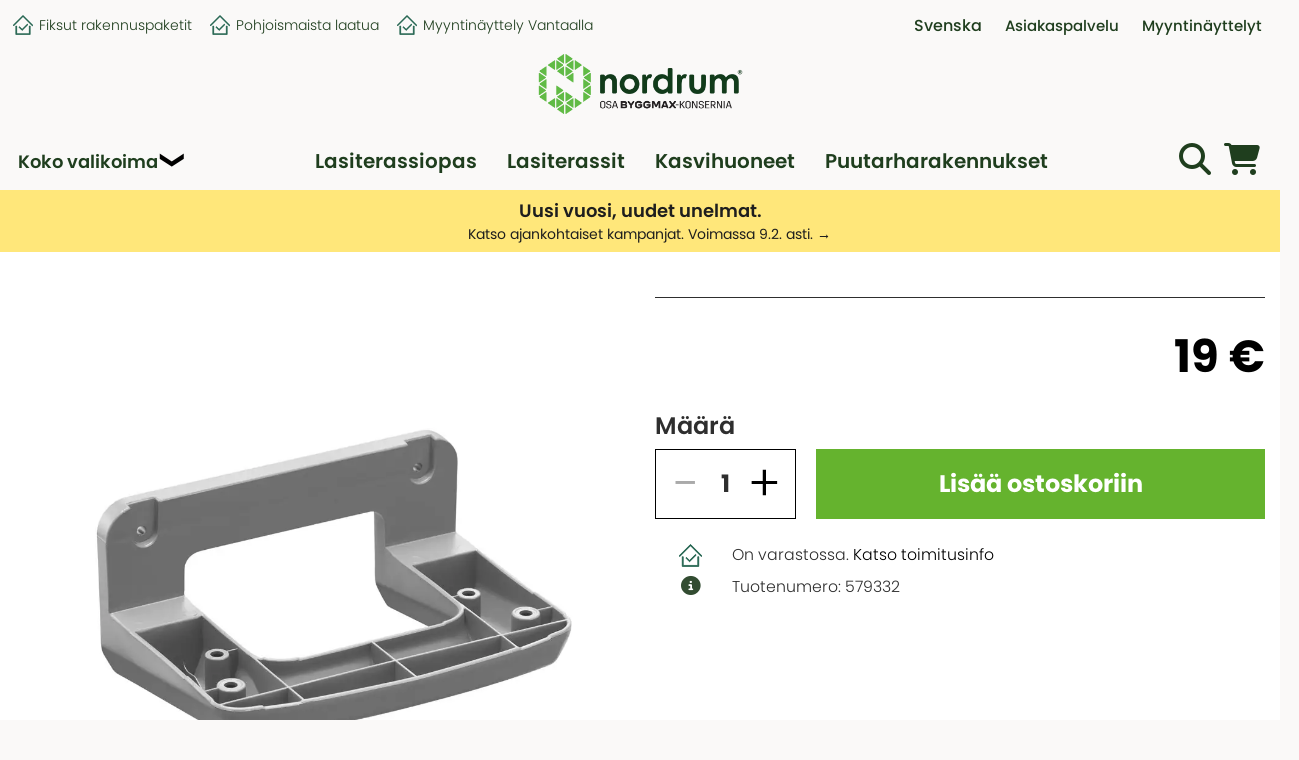

--- FILE ---
content_type: text/html; charset=utf-8
request_url: https://www.nordrum.com/fi/fi/kasvihuoneet/lisavarusteet-kasvihuoneet/-417489
body_size: 29860
content:
<!doctype html>
<!--[if lt IE 9 ]><html dir="ltr" lang="fi-FI" class="no-js ie8 oldie no-touch"><![endif]-->
<!--[if (gte IE 10)|(gt IEMobile 7)|!(IEMobile)|!(IE)]><!-->
<html dir="ltr" lang="fi-FI" class="no-js no-touch new-menu"><!--<![endif]-->
<head>
<meta charset="UTF-8" />
<meta http-equiv="X-UA-Compatible" content="IE=edge" />
<meta name="viewport" content="width=device-width, initial-scale=1.0" />
<title>| Nordrum</title>
<link rel="canonical" href="https://www.nordrum.com/fi/fi/kasvihuoneet/lisavarusteet-kasvihuoneet/-417489" />
 
 
 
 
<link
 rel="alternate"
 href="https://www.nordrum.com/fi/sv/"
 hreflang="sv-FI"
 />
 
<link rel="dns-prefetch" href="//generic-v2.c.skbv.se" />
<link rel="dns-prefetch" href="//www.google-analytics.com" />
<link rel="dns-prefetch" href="//www.googletagmanager.com" />
<link rel="dns-prefetch" href="//use.typekit.net" />
<link rel="dns-prefetch" href="//p.typekit.net" />
<link rel="dns-prefetch" href="//www.facebook.com" />
<link rel="dns-prefetch" href="//connect.facebook.net" />
<!--
 Font Awesome 6 Pro
 https://docs.fontawesome.com/v6/web/setup/host-yourself/webfonts
 -->
<link href="//s.skbv.se/media/fontawesome/css/all.css" rel="stylesheet preload" />
<link
 rel="stylesheet preload"
 type="text/css"
 href="//generic-v2.c.skbv.se/css/bootstrap.min.css?v=7"
 media="all"
 />
 <meta name="description" content="Tilaa   Nordrumilta. Laatua hyvään hintaan. Myyntinäyttely Vantaalla." />
 
  
  
 
 
 
<meta name="channel-id" content="8" />
<meta name="google-site-verification" content="ogRY0OcxJtgQ4UIVPDZUXMF86sQUVfDAg2hi8oXymys" />
<meta name="facebook-domain-verification" content="bocpp9v0ui9qp5taab2llg738gvh2s" />
<link rel="stylesheet preload" as="style" href="https://use.typekit.net/ocs6ozz.css">
<link rel="stylesheet preload" type="text/css" href="//generic-v2.c.skbv.se/css/NRmain.min.css?v=3.24.4" media="all">
<!-- Favicons - browser, taskbar and desktop -->
<link rel="icon" type="image/png" href="//generic-v2.c.skbv.se/store/layout/logo/fi/favicon-16x16.png" sizes="16x16">
<link rel="icon" type="image/png" href="//generic-v2.c.skbv.se/store/layout/logo/fi/favicon-32x32.png" sizes="32x32">
<link rel="icon" type="image/png" href="//generic-v2.c.skbv.se/store/layout/logo/fi/favicon-96x96.png" sizes="96x96">
<!-- Apple touch -->
<link rel="apple-touch-icon" href="//generic-v2.c.skbv.se/store/layout/logo/fi/older-iPhone.png"> <!-- 120px -->
<link rel="apple-touch-icon" sizes="180x180" href="//generic-v2.c.skbv.se/store/layout/logo/fi/iPhone-6-Plus.png">
<link rel="apple-touch-icon" sizes="152x152" href="//generic-v2.c.skbv.se/store/layout/logo/fi/iPad-Retina.png">
<link rel="apple-touch-icon" sizes="167x167" href="//generic-v2.c.skbv.se/store/layout/logo/fi/iPad-Pro.png">
<!-- Android -->
<link rel="shortcut icon" sizes="196x196" href="//generic-v2.c.skbv.se/store/layout/logo/fi/favicon-196.png">
 
 
<link
 rel="stylesheet"
 type="text/css"
 href="//generic-v2.c.skbv.se/css/print.min.css?v=3.24.4"
 media="print"
 />
<style>
  
 
 @font-face {
 font-family: "Glyphicons Halflings";
 src: url("//s.skbv.se/media/fonts/glyphicons-halflings-regular.eot");
 src: url("//s.skbv.se/media/fonts/glyphicons-halflings-regular.eot?#iefix")
 format("embedded-opentype"),
 url("//s.skbv.se/media/fonts/glyphicons-halflings-regular.woff2")
 format("woff2"),
 url("//s.skbv.se/media/fonts/glyphicons-halflings-regular.woff")
 format("woff"),
 url("//s.skbv.se/media/fonts/glyphicons-halflings-regular.ttf")
 format("truetype"),
 url("//s.skbv.se/media/fonts/glyphicons-halflings-regular.svg#glyphicons_halflingsregular")
 format("svg");
 font-display: swap;
 }
 @font-face {
 font-family: "Glyphicons Regular";
 src: url("//s.skbv.se/media/fonts/glyphicons-regular.eot");
 src: url("//s.skbv.se/media/fonts/glyphicons-regular.eot?#iefix")
 format("embedded-opentype"),
 url("//s.skbv.se/media/fonts/glyphicons-regular.woff2") format("woff2"),
 url("//s.skbv.se/media/fonts/glyphicons-regular.woff") format("woff"),
 url("//s.skbv.se/media/fonts/glyphicons-regular.ttf") format("truetype"),
 url("//s.skbv.se/media/fonts/glyphicons-regular.svg#glyphicons_halflingsregular")
 format("svg");
 font-display: swap;
 }
</style>
<script src="//code.jquery.com/jquery-1.11.3.min.js"></script>
<script>
 window.jQuery ||
 document.write(
 '<script src="//generic-v2.c.skbv.se/script/jquery-1.11.3.min.js"><\/script>'
 );
</script>
<script>
 function imgError(image) {
 image.onerror = "";
 image.src, image.srcset, image.alt = "";
 
 
 
 
 
 // Nordrum - FI
 image.src, image.srcset = "//generic-v2.c.skbv.se/store/layout/imagemissing/imgmissing_FI_sq.png";
 image.alt = "Kuva puuttuu";
 
 
 return true;
 }
</script>
<script>
 dataLayer = [{
 
 
 
 'webPropertyId' : 'UA-129688336-1',
 
 'pageCategory' : 'ProductPage',
 'Who' : '',
 'ecommerce' : {
 'currencyCode' : 'EUR'
 }
 }];
</script>
  
 
</head>
<body class="1 mmxvii ">
<!-- Google Tag Manager -->
<noscript>
<iframe src="//www.googletagmanager.com/ns.html?id=GTM-TCGW479" height="0" width="0"
 style="display:none;visibility:hidden">
</iframe>
</noscript>
<script>(function (w, d, s, l, i) {
 w[l] = w[l] || []; w[l].push({
 'gtm.start':
 new Date().getTime(), event: 'gtm.js'
 }); var f = d.getElementsByTagName(s)[0],
 j = d.createElement(s), dl = l != 'dataLayer' ? '&l=' + l : ''; j.async = true; j.src =
 '//www.googletagmanager.com/gtm.js?id=' + i + dl; f.parentNode.insertBefore(j, f);
 })(window, document, 'script', 'dataLayer', 'GTM-TCGW479');</script>
<!-- End Google Tag Manager -->
<div class="loop54-search">
<!-- Duplicated code - Same code on Loop54 resultpage - default > All -->
<!-- Id's are different -->
<div class="search-container-fluid">
<div class="search-input">
<form>
<div class="result-page-search-input-container">
<div class="input-field-container">
<input id="textInput" class="search-input-field" type="text" autocomplete="off"
 placeholder="Mit&#228; etsit?">
</div>
<i id="clear-search-input-header" class="fal fa-2x fa-times clear-input-icon invisible"></i>
</div>
<button class="search-button" id="search-button-glyph">
<i class="fas fa-2x fa-search"></i>
</button>
</form>
</div>
<div id="results" class="search-results"></div>
</div>
<!-- End Duplicated code - Same code on Loop54 resultpage - default > All -->
</div>
<div class="overlay-layer"></div>
 
 
  
 
 
<div class="header" id="header-content-panel">
<div class="contact-area top-bar hidden-print">
<div class="container-fluid wrapper">
<div class="contact-desktop hidden-xs contact">
<ul class="top-usps usp-list">
<li class="top-usp-item usp-item">
 
 
<img src="https://s.skbv.se/assets/icons/usp-green.svg" />
 
 
<span>Fiksut rakennuspaketit</span>
</li>
 
<li class="top-usp-item usp-item">
<img src="https://s.skbv.se/assets/icons/usp-green.svg" />
<span>Pohjoismaista laatua</span>
</li>
<li class="top-usp-item usp-item">
<img src="https://s.skbv.se/assets/icons/usp-green.svg" />
<span>Myyntin&auml;yttely Vantaalla</span>
</li>
 
</ul>
<ul class="top-links contact-information">
 
 
 
<li class="contact-item language-selection">
<a class="tab" href="/fi/sv/">
 Svenska
</a>
</li>
<li class="contact-item">
<span class="customToggleButton simlinks hidden-xs customer-service tab">
<em class="glyphicon glyphicon-headset tab-icon"></em>
<span class="tab-text">Asiakaspalvelu</span>
<em class="glyphicon glyphicon-chevron-down"></em>
<em class="glyphicon glyphicon-chevron-up"></em>
</span>
<ul class="customToggleArea list">
<li class="list-item"><a class="link" href="/fi/fi/asiakaspalvelu/ota-yhteytta/">
<i class="fas fa-question-circle"></i>
<span class="info-text">Ota yhteytt&#228;</span></a></li>
<li class="list-item"><a class="link" href="/fi/fi/asiakaspalvelu/ota-yhteytta#aukiolo"><i class="glyphicon glyphicon-alarm info-icon"></i><span class="info-text">Puhelinajat</span></a></li>
<li class="list-item"><a class="link" href="/fi/fi/asiakaspalvelu/ostoehdot"><i class="glyphicon glyphicon-asterisk info-icon"></i><span class="info-text">Ostoehdot</span></a></li>
<li class="list-item"><a class="link" href="/fi/fi/asiakaspalvelu/palautusten-hallinnointi"><i class="glyphicon glyphicon-conversation info-icon"></i><span class="info-text">Palautus, reklamaatio ja vaihto</span></a></li>
<li class="list-item">
<a class="link" href="/fi/fi/asiakaspalvelu/asennusapua/">
<i class="fas fa-user-hard-hat"></i>
<span class="info-text">Asennusapua ammattilaisilta</span>
</a>
</li>
<li class="list-item">
<a class="link" href="/fi/fi/tapaamispaikka/">
<i class="fas fa-desktop"></i>
<span class="info-text">Varaa digitaalinen tapaaminen</span>
</a>
</li>
</ul>
</li>
<li class="contact-item">
<span class="customToggleButton simlinks hidden-xs store-locations tab">
<span class="tab-text">Myyntin&#228;yttelyt</span><em class="glyphicon glyphicon-chevron-down"></em><em class="glyphicon glyphicon-chevron-up"></em></span>
<ul class="customToggleArea list">
<li><a href="https://www.nordrum.com/fi/fi/interaktiivinen-myyntinayttely/"><em class="fa-cube" style="font-family: 'Font Awesome 5 Pro'; font-style: normal;"></em><span>Interaktiivinen myyntin&auml;yttely</span></a></li>
<li><a href="/fi/fi/myyntinayttely-vantaalla"><em class="glyphicon glyphicon-asterisk"></em><span>Myyntin&auml;yttely Vantaalla</span></a></li>
</ul>
</li>
 
 
</ul>
</div>
</div>
</div>
<div class="logo-area hidden-xs show-in-print company-identity">
<div class="container-fluid company-logotype">
<div class="row top-row logo-wrapper">
<div class="header-logo text-center logotype">
<a href="/fi/fi/">
<img
 class="img-responsive image"
 
 
 
 
 src="//generic-v2.c.skbv.se/store/layout/logo/fi/nr_logo_bm_fi_large.png"
 
 alt="Nordrum"
 width="205"
 height="68"
 />
</a>
</div>
</div>
</div>
</div>
<div class="menu-area site-navigation hidden-print">
<div class="container-fluid wrapper">
<div class="vertical-menu-trigger" id="productmenulink"><span class="glyphicon glyphicon-menu-hamburger hamburger-icon"></span><span class="hidden-xs icon-text">Koko valikoima</span></div>
<div class="vertical-menu" id="verticalMenu">
 <ul class="root vertical-menu-list" data-verticalmenuroot="768">
<li class="list-item heading">
<span>Kaikki kategoriat</span>
</li>
 <li class="menu-item-394 has-submenu list-item" id="394">
<div class="lvl1 col-xs-12 col-sm-3 wrapper">
<a class="link" href="//www.nordrum.com/fi/fi/kampanja/">Kampanjat<span class="fas fa-plus pull-right visible-xs title"></span></a>
</div>
 
</li><li class="menu-item-1066 has-submenu list-item" id="1066">
<div class="lvl1 col-xs-12 col-sm-3 wrapper">
<a class="link" href="//www.nordrum.com/fi/fi/uutuuksia/">Uutuuksia<span class="fas fa-plus pull-right visible-xs title"></span></a>
</div>
 <div class="col-xs-12 col-sm-9 clearpadding submenu">
<ul class="row items list">
<li class="col-xs-12 closecategory hidden-xs list-item"><span class="glyphicon glyphicon-remove pull-right"></span></li>
<li class="col-xs-12 col-sm-6 col-md-4 col-lg-3 yellow list-item">
<span class="title">Kategoriat</span>
<ul class="sublist">
<li class="col-xs-12 sublist-item"><a class="link" href="//www.nordrum.com/fi/fi/uutuuksia/"><span>Yleiskatsaus - Uutuuksia</span></a></li>
 <li class="sublist-item"><a class="link" href="//www.nordrum.com/fi/fi/uutuuksia/rakentamislupa/"><span class="title">Rakentamislupa</span></a></li>
</ul>
</li>
 
</ul>
</div>
</li><li class="menu-item-822 has-submenu list-item" id="822">
<div class="lvl1 col-xs-12 col-sm-3 wrapper">
<a class="link" href="//www.nordrum.com/fi/fi/asiakaspalvelu/">Asiakaspalvelu<span class="fas fa-plus pull-right visible-xs title"></span></a>
</div>
 <div class="col-xs-12 col-sm-9 clearpadding submenu">
<ul class="row items list">
<li class="col-xs-12 closecategory hidden-xs list-item"><span class="glyphicon glyphicon-remove pull-right"></span></li>
<li class="col-xs-12 col-sm-6 col-md-4 col-lg-3 yellow list-item">
<span class="title">Kategoriat</span>
<ul class="sublist">
<li class="col-xs-12 sublist-item"><a class="link" href="//www.nordrum.com/fi/fi/asiakaspalvelu/"><span>Yleiskatsaus - Asiakaspalvelu</span></a></li>
 <li class="sublist-item"><a class="link" href="//www.nordrum.com/fi/fi/asiakaspalvelu/ota-yhteytta/"><span class="title">Ota yhteytt&#228;</span></a></li><li class="sublist-item"><a class="link" href="//www.nordrum.com/fi/fi/asiakaspalvelu/tietoa-toimituksistamme/"><span class="title">Tietoa toimituksistamme</span></a></li><li class="sublist-item"><a class="link" href="//www.nordrum.com/fi/fi/asiakaspalvelu/palautusten-hallinnointi/"><span class="title">Palautusten hallinnointi</span></a></li><li class="sublist-item"><a class="link" href="//www.nordrum.com/fi/fi/asiakaspalvelu/ostoehdot/"><span class="title">Ostoehdot</span></a></li><li class="sublist-item"><a class="link" href="//www.nordrum.com/fi/fi/asiakaspalvelu/maksutavat/"><span class="title">Maksutavat</span></a></li><li class="sublist-item"><a class="link" href="//www.nordrum.com/fi/fi/asiakaspalvelu/asennusapua/"><span class="title">Asennusapua ammattilaisilta</span></a></li><li class="sublist-item"><a class="link" href="//www.nordrum.com/fi/fi/asiakaspalvelu/code-of-conduct/"><span class="title">Eettiset ohjeet - Code of conduct</span></a></li><li class="sublist-item"><a class="link" href="//www.nordrum.com/fi/fi/asiakaspalvelu/tietoja-henkilotietojen-kasittelysta/"><span class="title">Tietoja henkil&#246;tietojen k&#228;sittelyst&#228;</span></a></li><li class="sublist-item"><a class="link" href="//www.nordrum.com/fi/fi/asiakaspalvelu/cookies/"><span class="title">Cookies - ev&#228;stek&#228;yt&#228;nt&#246;</span></a></li><li class="sublist-item"><a class="link" href="//www.nordrum.com/fi/fi/asiakaspalvelu/tietoa-yrityksestamme/"><span class="title">Tietoa yrityksest&#228;mme</span></a></li>
</ul>
</li>
 
</ul>
</div>
</li><li class="menu-item-843 has-submenu list-item" id="843">
<div class="lvl1 col-xs-12 col-sm-3 wrapper">
<a class="link" href="//www.nordrum.com/fi/fi/cguide/">Lasiterassiopas<span class="fas fa-plus pull-right visible-xs title"></span></a>
</div>
 
</li><li class="menu-item-768 has-submenu list-item" id="768">
<div class="lvl1 col-xs-12 col-sm-3 wrapper">
<a class="link" href="//www.nordrum.com/fi/fi/lasiterassit/">Lasiterassit<span class="fas fa-plus pull-right visible-xs title"></span></a>
</div>
 <div class="col-xs-12 col-sm-9 clearpadding submenu">
<ul class="row items list">
<li class="col-xs-12 closecategory hidden-xs list-item"><span class="glyphicon glyphicon-remove pull-right"></span></li>
<li class="col-xs-12 col-sm-6 col-md-4 col-lg-3 yellow list-item">
<span class="title">Kategoriat</span>
<ul class="sublist">
<li class="col-xs-12 sublist-item"><a class="link" href="//www.nordrum.com/fi/fi/lasiterassit/"><span>Yleiskatsaus - Lasiterassit</span></a></li>
 <li class="sublist-item"><a class="link" href="//www.nordrum.com/fi/fi/lasiterassit/kokonaiset-lasiterassit/"><span class="title">Lasiterassipaketit</span></a></li><li class="sublist-item"><a class="link" href="/fi/fi/cguide/"><span class="title">Suunnittele oma lasiterassipaketti</span></a></li><li class="sublist-item"><a class="link" href="//www.nordrum.com/fi/fi/lasiterassit/verannat/"><span class="title">Verannat</span></a></li><li class="sublist-item"><a class="link" href="//www.nordrum.com/fi/fi/lasiterassit/lasiterassielementit/"><span class="title">Lasiterassielementit</span></a></li><li class="sublist-item"><a class="link" href="//www.nordrum.com/fi/fi/lasiterassit/lasiterassien-katot/"><span class="title">Lasiterassien katot</span></a></li><li class="sublist-item"><a class="link" href="//www.nordrum.com/fi/fi/lasiterassit/rungot/"><span class="title">Rungot</span></a></li><li class="sublist-item"><a class="link" href="//www.nordrum.com/fi/fi/lasiterassit/alumiinilasiterassit/"><span class="title">Alumiiniset lasiterassipaketit</span></a></li><li class="sublist-item"><a class="link" href="//www.nordrum.com/fi/fi/lasiterassit/lasiterassien-lisavarusteet/"><span class="title">Lasiterassien lis&#228;varusteet</span></a></li>
</ul>
</li>
 <li class="col-xs-12 col-sm-6 col-md-4 col-lg-3 yellow list-item">
<span class="title">Inspiraatiota</span>
<ul class="sublist">
 <li class="sublist-item"><a class="link" href="/fi/fi/inspiraatiota/lasiterassi-ja-kasvihuone-fiksu-investointi/"><span class="title">Tämän takia lasiterassi ja kasvihuone ovat fiksu investointi</span></a></li>
<li class="sublist-item"><a class="link" href="/fi/fi/inspiraatiota/lasiterassi-teki-kesamokista-ylellisemman/"><span class="title">Lasiterassi teki kesämökistä ylellisemmän</span></a></li>
<li class="sublist-item"><a class="link" href="/fi/fi/inspiraatiota/yksinkertainen-lisarakennus/"><span class="title">Yksinkertainen lisärakennus antoi mökille uutta elämää</span></a></li>
<li class="sublist-item"><a class="link" href="/fi/fi/inspiraatiota/vapaasti-seisova-lasiterassi-uima-altaan/"><span class="title">Erillinen lasiterassi toteutettiin uima-altaan yhteyteen</span></a></li>
<li class="sublist-item"><a class="link" href="/fi/fi/inspiraatiota/perinteinen-punainen-kuvankaunis-gnestassa/"><span class="title">Perinteinen, punainen ja kuvankaunis</span></a></li>

</ul>
</li>
<li class="col-xs-12 col-sm-6 col-md-4 col-lg-3 yellow list-item">
<span class="title">Kategoriat</span>
<ul class="sublist">
 <li class="sublist-item"><a class="link" href="/fi/fi/pergolat/"><span class="title">Pergola</span></a></li>

</ul>
</li>

</ul>
</div>
</li><li class="menu-item-775 has-submenu list-item" id="775">
<div class="lvl1 col-xs-12 col-sm-3 wrapper">
<a class="link" href="//www.nordrum.com/fi/fi/kasvihuoneet/">Kasvihuoneet<span class="fas fa-plus pull-right visible-xs title"></span></a>
</div>
 <div class="col-xs-12 col-sm-9 clearpadding submenu">
<ul class="row items list">
<li class="col-xs-12 closecategory hidden-xs list-item"><span class="glyphicon glyphicon-remove pull-right"></span></li>
<li class="col-xs-12 col-sm-6 col-md-4 col-lg-3 yellow list-item">
<span class="title">Kategoriat</span>
<ul class="sublist">
<li class="col-xs-12 sublist-item"><a class="link" href="//www.nordrum.com/fi/fi/kasvihuoneet/"><span>Yleiskatsaus - Kasvihuoneet</span></a></li>
 <li class="sublist-item"><a class="link" href="//www.nordrum.com/fi/fi/kasvihuoneet/kasvihuoneet/"><span class="title">Kasvihuoneet</span></a></li><li class="sublist-item"><a class="link" href="//www.nordrum.com/fi/fi/kasvihuoneet/myrskynkestava-kasvihuone/"><span class="title">Myrskynkest&#228;v&#228; kasvihuone</span></a></li><li class="sublist-item"><a class="link" href="//www.nordrum.com/fi/fi/kasvihuoneet/puiset-kasvihuoneet/"><span class="title">Puiset kasvihuoneet</span></a></li><li class="sublist-item"><a class="link" href="//www.nordrum.com/fi/fi/kasvihuoneet/seinakasvihuoneet/"><span class="title">Sein&#228;kasvihuoneet</span></a></li><li class="sublist-item"><a class="link" href="//www.nordrum.com/fi/fi/kasvihuoneet/kasvihuone-muurilla/"><span class="title">Kasvihuone muurilla</span></a></li><li class="sublist-item"><a class="link" href="//www.nordrum.com/fi/fi/kasvihuoneet/lammitetyt-kasvihuoneet/"><span class="title">Orangeriat</span></a></li><li class="sublist-item"><a class="link" href="//www.nordrum.com/fi/fi/kasvihuoneet/tunnelikasvihuone/"><span class="title">Tunnelikasvihuone</span></a></li><li class="sublist-item"><a class="link" href="//www.nordrum.com/fi/fi/kasvihuoneet/minikasvihuoneet/"><span class="title">Minikasvihuoneet</span></a></li><li class="sublist-item"><a class="link" href="//www.nordrum.com/fi/fi/kasvihuoneet/lisavarusteet-kasvihuoneisiin/"><span class="title">Lis&#228;varusteet kasvihuoneisiin</span></a></li>
</ul>
</li>
 <li class="col-xs-12 col-sm-6 col-md-4 col-lg-3 yellow list-item">
<span class="title">Inspiraatiota</span>
<ul class="sublist">
 <li class="sublist-item"><a class="link" href="/fi/fi/inspiraatiota/kun-kasvihuoneesta-tulee-lasiterassi/"><span class="title">Kun kasvihuoneesta tulee lasiterassi</span></a></li>
<li class="sublist-item"><a class="link" href="/fi/fi/inspiraatiota/nain-suunnittelet-kasvihuoneesi/"><span class="title">Näin suunnittelet kasvihuoneesi</span></a></li>
<li class="sublist-item"><a class="link" href="/fi/fi/inspiraatiota/kasvihuoneesi-5-tarkeinta-lisavarustetta/"><span class="title">Kasvihuoneesi 5 tärkeintä lisävarustetta</span></a></li>
<li class="sublist-item"><a class="link" href="/fi/fi/inspiraatiota/kasvihuoneesta-tuli-ymparivuotinen-keidas/"><span class="title">Kasvihuoneesta tuli ympärivuotinen keidas</span></a></li>

</ul>
</li>
<li class="col-xs-12 col-sm-6 col-md-4 col-lg-3 yellow list-item">
<span class="title">Kategoriat</span>
<ul class="sublist">
 <li class="sublist-item"><a class="link" href="/fi/fi/pergolat/"><span class="title">Pergola</span></a></li>

</ul>
</li>

</ul>
</div>
</li><li class="menu-item-790 has-submenu list-item" id="790">
<div class="lvl1 col-xs-12 col-sm-3 wrapper">
<a class="link" href="//www.nordrum.com/fi/fi/puutarharakennukset/">Puutarharakennukset<span class="fas fa-plus pull-right visible-xs title"></span></a>
</div>
 <div class="col-xs-12 col-sm-9 clearpadding submenu">
<ul class="row items list">
<li class="col-xs-12 closecategory hidden-xs list-item"><span class="glyphicon glyphicon-remove pull-right"></span></li>
<li class="col-xs-12 col-sm-6 col-md-4 col-lg-3 yellow list-item">
<span class="title">Kategoriat</span>
<ul class="sublist">
<li class="col-xs-12 sublist-item"><a class="link" href="//www.nordrum.com/fi/fi/puutarharakennukset/"><span>Yleiskatsaus - Puutarharakennukset</span></a></li>
 <li class="sublist-item"><a class="link" href="//www.nordrum.com/fi/fi/puutarharakennukset/mokit/"><span class="title">M&#246;kit</span></a></li><li class="sublist-item"><a class="link" href="//www.nordrum.com/fi/fi/puutarharakennukset/pihavarastot/"><span class="title">Pihavarastot</span></a></li><li class="sublist-item"><a class="link" href="//www.nordrum.com/fi/fi/puutarharakennukset/paviljongit/"><span class="title">Paviljongit</span></a></li><li class="sublist-item"><a class="link" href="//www.nordrum.com/fi/fi/puutarharakennukset/leikkimokit/"><span class="title">Leikkim&#246;kit</span></a></li><li class="sublist-item"><a class="link" href="//www.nordrum.com/fi/fi/puutarharakennukset/huvimajat/"><span class="title">Huvimajat</span></a></li><li class="sublist-item"><a class="link" href="//www.nordrum.com/fi/fi/puutarharakennukset/lisavarusteet/"><span class="title">Lis&#228;varusteet</span></a></li>
</ul>
</li>
 <li class="col-xs-12 col-sm-6 col-md-4 col-lg-3 yellow list-item">
<span class="title">Inspiraatiota</span>
<ul class="sublist">
 <li class="sublist-item"><a class="link" href="/fi/fi/inspiraatiota/puutarhasuunnittelijan-parhaat-valaistusvinkit/"><span class="title">Puutarhasuunnittelijan parhaat valaistusvinkit</span></a></li>

</ul>
</li>
<li class="col-xs-12 col-sm-6 col-md-4 col-lg-3 yellow list-item">
<span class="title">Kategoriat</span>
<ul class="sublist">
 <li class="sublist-item"><a class="link" href="/fi/fi/pergolat/"><span class="title">Pergola</span></a></li>

</ul>
</li>

</ul>
</div>
</li><li class="menu-item-1047 has-submenu list-item" id="1047">
<div class="lvl1 col-xs-12 col-sm-3 wrapper">
<a class="link" href="//www.nordrum.com/fi/fi/ulkoaltaat-ja-paljut/">Ulkoaltaat ja Paljut<span class="fas fa-plus pull-right visible-xs title"></span></a>
</div>
 <div class="col-xs-12 col-sm-9 clearpadding submenu">
<ul class="row items list">
<li class="col-xs-12 closecategory hidden-xs list-item"><span class="glyphicon glyphicon-remove pull-right"></span></li>
<li class="col-xs-12 col-sm-6 col-md-4 col-lg-3 yellow list-item">
<span class="title">Kategoriat</span>
<ul class="sublist">
<li class="col-xs-12 sublist-item"><a class="link" href="//www.nordrum.com/fi/fi/ulkoaltaat-ja-paljut/"><span>Yleiskatsaus - Ulkoaltaat ja Paljut</span></a></li>
 <li class="sublist-item"><a class="link" href="//www.nordrum.com/fi/fi/ulkoaltaat-ja-paljut/puulammitteiset-paljut/"><span class="title">Paljut</span></a></li><li class="sublist-item"><a class="link" href="//www.nordrum.com/fi/fi/ulkoaltaat-ja-paljut/kylmavesitynnyri/"><span class="title">Kylm&#228;vesitynnyri</span></a></li><li class="sublist-item"><a class="link" href="//www.nordrum.com/fi/fi/ulkoaltaat-ja-paljut/ulkoaltaiden-lisavarusteet/"><span class="title">Ulkoaltaiden lis&#228;varusteet</span></a></li>
</ul>
</li>
 
</ul>
</div>
</li><li class="menu-item-796 has-submenu list-item" id="796">
<div class="lvl1 col-xs-12 col-sm-3 wrapper">
<a class="link" href="//www.nordrum.com/fi/fi/pergolat/">Pergola<span class="fas fa-plus pull-right visible-xs title"></span></a>
</div>
 
</li><li class="menu-item-1009 has-submenu list-item" id="1009">
<div class="lvl1 col-xs-12 col-sm-3 wrapper">
<a class="link" href="//www.nordrum.com/fi/fi/autotallit/">Autotallit<span class="fas fa-plus pull-right visible-xs title"></span></a>
</div>
 <div class="col-xs-12 col-sm-9 clearpadding submenu">
<ul class="row items list">
<li class="col-xs-12 closecategory hidden-xs list-item"><span class="glyphicon glyphicon-remove pull-right"></span></li>
<li class="col-xs-12 col-sm-6 col-md-4 col-lg-3 yellow list-item">
<span class="title">Kategoriat</span>
<ul class="sublist">
<li class="col-xs-12 sublist-item"><a class="link" href="//www.nordrum.com/fi/fi/autotallit/"><span>Yleiskatsaus - Autotallit</span></a></li>
 <li class="sublist-item"><a class="link" href="//www.nordrum.com/fi/fi/autotallit/autotalli/"><span class="title">Autotalli</span></a></li><li class="sublist-item"><a class="link" href="//www.nordrum.com/fi/fi/autotallit/autokatos/"><span class="title">Autokatos</span></a></li><li class="sublist-item"><a class="link" href="//www.nordrum.com/fi/fi/autotallit/autotallin-ovet/"><span class="title">Autotallin ovet</span></a></li><li class="sublist-item"><a class="link" href="//www.nordrum.com/fi/fi/autotallit/lisavarusteet-autotallin-oviin/"><span class="title">Lis&#228;varusteet autotallin oviin</span></a></li>
</ul>
</li>
 
</ul>
</div>
</li><li class="menu-item-798 has-submenu list-item" id="798">
<div class="lvl1 col-xs-12 col-sm-3 wrapper">
<a class="link" href="//www.nordrum.com/fi/fi/inspiraatiota/">Inspiraatiota<span class="fas fa-plus pull-right visible-xs title"></span></a>
</div>
 <div class="col-xs-12 col-sm-9 clearpadding submenu">
<ul class="row items list">
<li class="col-xs-12 closecategory hidden-xs list-item"><span class="glyphicon glyphicon-remove pull-right"></span></li>
<li class="col-xs-12 col-sm-6 col-md-4 col-lg-3 yellow list-item">
<span class="title">Kategoriat</span>
<ul class="sublist">
<li class="col-xs-12 sublist-item"><a class="link" href="//www.nordrum.com/fi/fi/inspiraatiota/"><span>Yleiskatsaus - Inspiraatiota</span></a></li>
 <li class="sublist-item"><a class="link" href="//www.nordrum.com/fi/fi/inspiraatiota/kennomuovikatto/"><span class="title">Monipuolinen kennomuovi lasiterassin- ja kasvihuoneen materiaalinacomfort</span></a></li><li class="sublist-item"><a class="link" href="//www.nordrum.com/fi/fi/inspiraatiota/nain-valitset-oikean-lasiterassin/"><span class="title">N&#228;in valitset oikean lasiterassin</span></a></li><li class="sublist-item"><a class="link" href="//www.nordrum.com/fi/fi/inspiraatiota/yksinkertainen-lisarakennus/"><span class="title">Yksinkertainen lis&#228;rakennus antoi m&#246;kille uutta el&#228;m&#228;&#228;</span></a></li><li class="sublist-item"><a class="link" href="//www.nordrum.com/fi/fi/inspiraatiota/8-syyta-hankkia-lasiterassi/"><span class="title">8 syyt&#228; hankkia lasiterassi</span></a></li><li class="sublist-item"><a class="link" href="//www.nordrum.com/fi/fi/inspiraatiota/lasiterassi-ja-kasvihuone-fiksu-investointi/"><span class="title">T&#228;m&#228;n takia lasiterassi ja kasvihuone ovat fiksu investointi</span></a></li><li class="sublist-item"><a class="link" href="//www.nordrum.com/fi/fi/inspiraatiota/mika-kasvihuone-sopii-juuri-sinulle/"><span class="title">Mik&#228; kasvihuonemalli sopii juuri sinulle</span></a></li><li class="sublist-item"><a class="link" href="//www.nordrum.com/fi/fi/inspiraatiota/arkkitehdin-vinkit/"><span class="title">Arkkitehdin vinkit</span></a></li>
</ul>
</li>
 
</ul>
</div>
</li><li class="menu-item-858 has-submenu list-item" id="858">
<div class="lvl1 col-xs-12 col-sm-3 wrapper">
<a class="link" href="/fi/fi/asiakaspalvelu/ota-yhteytta">Asiakaspalvelu<span class="fas fa-plus pull-right visible-xs title"></span></a>
</div>
 
</li><li class="menu-item-861 has-submenu list-item" id="861">
<div class="lvl1 col-xs-12 col-sm-3 wrapper">
<a class="link" href="/fi/sv/">Svenska<span class="fas fa-plus pull-right visible-xs title"></span></a>
</div>
 
</li>

</ul>

<nav class="root menu">
<div class="additional-links visible-xs list-item"><div class="contact-area top-bar hidden-print">
<div class="container-fluid wrapper">
<div class="contact-desktop hidden-xs contact">
<ul class="top-usps usp-list">
<li class="top-usp-item usp-item">
 
 
<img src="https://s.skbv.se/assets/icons/usp-green.svg" />
 
 
<span>Fiksut rakennuspaketit</span>
</li>
 
<li class="top-usp-item usp-item">
<img src="https://s.skbv.se/assets/icons/usp-green.svg" />
<span>Pohjoismaista laatua</span>
</li>
<li class="top-usp-item usp-item">
<img src="https://s.skbv.se/assets/icons/usp-green.svg" />
<span>Myyntin&auml;yttely Vantaalla</span>
</li>
 
</ul>
<ul class="top-links contact-information">
 
 
 
<li class="contact-item language-selection">
<a class="tab" href="/fi/sv/">
 Svenska
</a>
</li>
<li class="contact-item">
<span class="customToggleButton simlinks hidden-xs customer-service tab">
<em class="glyphicon glyphicon-headset tab-icon"></em>
<span class="tab-text">Asiakaspalvelu</span>
<em class="glyphicon glyphicon-chevron-down"></em>
<em class="glyphicon glyphicon-chevron-up"></em>
</span>
<ul class="customToggleArea list">
<li class="list-item"><a class="link" href="/fi/fi/asiakaspalvelu/ota-yhteytta/">
<i class="fas fa-question-circle"></i>
<span class="info-text">Ota yhteytt&#228;</span></a></li>
<li class="list-item"><a class="link" href="/fi/fi/asiakaspalvelu/ota-yhteytta#aukiolo"><i class="glyphicon glyphicon-alarm info-icon"></i><span class="info-text">Puhelinajat</span></a></li>
<li class="list-item"><a class="link" href="/fi/fi/asiakaspalvelu/ostoehdot"><i class="glyphicon glyphicon-asterisk info-icon"></i><span class="info-text">Ostoehdot</span></a></li>
<li class="list-item"><a class="link" href="/fi/fi/asiakaspalvelu/palautusten-hallinnointi"><i class="glyphicon glyphicon-conversation info-icon"></i><span class="info-text">Palautus, reklamaatio ja vaihto</span></a></li>
<li class="list-item">
<a class="link" href="/fi/fi/asiakaspalvelu/asennusapua/">
<i class="fas fa-user-hard-hat"></i>
<span class="info-text">Asennusapua ammattilaisilta</span>
</a>
</li>
<li class="list-item">
<a class="link" href="/fi/fi/tapaamispaikka/">
<i class="fas fa-desktop"></i>
<span class="info-text">Varaa digitaalinen tapaaminen</span>
</a>
</li>
</ul>
</li>
<li class="contact-item">
<span class="customToggleButton simlinks hidden-xs store-locations tab">
<span class="tab-text">Myyntin&#228;yttelyt</span><em class="glyphicon glyphicon-chevron-down"></em><em class="glyphicon glyphicon-chevron-up"></em></span>
<ul class="customToggleArea list">
<li><a href="https://www.nordrum.com/fi/fi/interaktiivinen-myyntinayttely/"><em class="fa-cube" style="font-family: 'Font Awesome 5 Pro'; font-style: normal;"></em><span>Interaktiivinen myyntin&auml;yttely</span></a></li>
<li><a href="/fi/fi/myyntinayttely-vantaalla"><em class="glyphicon glyphicon-asterisk"></em><span>Myyntin&auml;yttely Vantaalla</span></a></li>
</ul>
</li>
 
 
</ul>
</div>
</div>
</div>
</div>
</nav>
</div>
<div class="header-logo text-center visible-xs logotype ">
<a class="link" href="/fi/fi/">
<img
 class="img-responsive image"
 
 
 
 
 src="//generic-v2.c.skbv.se/store/layout/logo/fi/nr_logo_bm_fi_large.png"
 
 alt="Nordrum"
 width="150"
 height="50"
 />
</a>
</div>
<nav id="horizontalMenu" class="hidden-xs horizontal-menu"><ul style="position: static;" class="menu-list">
 <li id="394" class="menu-item-394 horizontal-has-submenu list-item">
<a class="link" href="//www.nordrum.com/fi/fi/kampanja/">Kampanjat</a>
 
</li><li id="1066" class="menu-item-1066 horizontal-has-submenu list-item">
<a class="link" href="//www.nordrum.com/fi/fi/uutuuksia/">Uutuuksia</a>
 <ul class="horizontal-submenu hidden-xs submenu-list">
<li class="col-xs-12 col-sm-6 col-md-4 col-lg-3 yellow list-item">
<span class="title">Kategoriat</span>
<ul class="sublist">
 <li class="sublist-item"><a class="link" href="//www.nordrum.com/fi/fi/uutuuksia/rakentamislupa/"><span class="title">Rakentamislupa</span></a></li>
</ul>
</li>
 
</ul>

</li><li id="822" class="menu-item-822 horizontal-has-submenu list-item">
<a class="link" href="//www.nordrum.com/fi/fi/asiakaspalvelu/">Asiakaspalvelu</a>
 <ul class="horizontal-submenu hidden-xs submenu-list">
<li class="col-xs-12 col-sm-6 col-md-4 col-lg-3 yellow list-item">
<span class="title">Kategoriat</span>
<ul class="sublist">
 <li class="sublist-item"><a class="link" href="//www.nordrum.com/fi/fi/asiakaspalvelu/ota-yhteytta/"><span class="title">Ota yhteytt&#228;</span></a></li><li class="sublist-item"><a class="link" href="//www.nordrum.com/fi/fi/asiakaspalvelu/tietoa-toimituksistamme/"><span class="title">Tietoa toimituksistamme</span></a></li><li class="sublist-item"><a class="link" href="//www.nordrum.com/fi/fi/asiakaspalvelu/palautusten-hallinnointi/"><span class="title">Palautusten hallinnointi</span></a></li><li class="sublist-item"><a class="link" href="//www.nordrum.com/fi/fi/asiakaspalvelu/ostoehdot/"><span class="title">Ostoehdot</span></a></li><li class="sublist-item"><a class="link" href="//www.nordrum.com/fi/fi/asiakaspalvelu/maksutavat/"><span class="title">Maksutavat</span></a></li><li class="sublist-item"><a class="link" href="//www.nordrum.com/fi/fi/asiakaspalvelu/asennusapua/"><span class="title">Asennusapua ammattilaisilta</span></a></li><li class="sublist-item"><a class="link" href="//www.nordrum.com/fi/fi/asiakaspalvelu/code-of-conduct/"><span class="title">Eettiset ohjeet - Code of conduct</span></a></li><li class="sublist-item"><a class="link" href="//www.nordrum.com/fi/fi/asiakaspalvelu/tietoja-henkilotietojen-kasittelysta/"><span class="title">Tietoja henkil&#246;tietojen k&#228;sittelyst&#228;</span></a></li><li class="sublist-item"><a class="link" href="//www.nordrum.com/fi/fi/asiakaspalvelu/cookies/"><span class="title">Cookies - ev&#228;stek&#228;yt&#228;nt&#246;</span></a></li><li class="sublist-item"><a class="link" href="//www.nordrum.com/fi/fi/asiakaspalvelu/tietoa-yrityksestamme/"><span class="title">Tietoa yrityksest&#228;mme</span></a></li>
</ul>
</li>
 
</ul>

</li><li id="843" class="menu-item-843 horizontal-has-submenu list-item">
<a class="link" href="//www.nordrum.com/fi/fi/cguide/">Lasiterassiopas</a>
 
</li><li id="768" class="menu-item-768 horizontal-has-submenu list-item">
<a class="link" href="//www.nordrum.com/fi/fi/lasiterassit/">Lasiterassit</a>
 <ul class="horizontal-submenu hidden-xs submenu-list">
<li class="col-xs-12 col-sm-6 col-md-4 col-lg-3 yellow list-item">
<span class="title">Kategoriat</span>
<ul class="sublist">
 <li class="sublist-item"><a class="link" href="//www.nordrum.com/fi/fi/lasiterassit/kokonaiset-lasiterassit/"><span class="title">Lasiterassipaketit</span></a></li><li class="sublist-item"><a class="link" href="/fi/fi/cguide/"><span class="title">Suunnittele oma lasiterassipaketti</span></a></li><li class="sublist-item"><a class="link" href="//www.nordrum.com/fi/fi/lasiterassit/verannat/"><span class="title">Verannat</span></a></li><li class="sublist-item"><a class="link" href="//www.nordrum.com/fi/fi/lasiterassit/lasiterassielementit/"><span class="title">Lasiterassielementit</span></a></li><li class="sublist-item"><a class="link" href="//www.nordrum.com/fi/fi/lasiterassit/lasiterassien-katot/"><span class="title">Lasiterassien katot</span></a></li><li class="sublist-item"><a class="link" href="//www.nordrum.com/fi/fi/lasiterassit/rungot/"><span class="title">Rungot</span></a></li><li class="sublist-item"><a class="link" href="//www.nordrum.com/fi/fi/lasiterassit/alumiinilasiterassit/"><span class="title">Alumiiniset lasiterassipaketit</span></a></li><li class="sublist-item"><a class="link" href="//www.nordrum.com/fi/fi/lasiterassit/lasiterassien-lisavarusteet/"><span class="title">Lasiterassien lis&#228;varusteet</span></a></li>
</ul>
</li>
 <li class="col-xs-12 col-sm-6 col-md-4 col-lg-3 yellow list-item">
<span class="title">Inspiraatiota</span>
<ul class="sublist">
 <li class="sublist-item"><a class="link" href="/fi/fi/inspiraatiota/lasiterassi-ja-kasvihuone-fiksu-investointi/"><span class="title">Tämän takia lasiterassi ja kasvihuone ovat fiksu investointi</span></a></li>
<li class="sublist-item"><a class="link" href="/fi/fi/inspiraatiota/lasiterassi-teki-kesamokista-ylellisemman/"><span class="title">Lasiterassi teki kesämökistä ylellisemmän</span></a></li>
<li class="sublist-item"><a class="link" href="/fi/fi/inspiraatiota/yksinkertainen-lisarakennus/"><span class="title">Yksinkertainen lisärakennus antoi mökille uutta elämää</span></a></li>
<li class="sublist-item"><a class="link" href="/fi/fi/inspiraatiota/vapaasti-seisova-lasiterassi-uima-altaan/"><span class="title">Erillinen lasiterassi toteutettiin uima-altaan yhteyteen</span></a></li>
<li class="sublist-item"><a class="link" href="/fi/fi/inspiraatiota/perinteinen-punainen-kuvankaunis-gnestassa/"><span class="title">Perinteinen, punainen ja kuvankaunis</span></a></li>

</ul>
</li>
<li class="col-xs-12 col-sm-6 col-md-4 col-lg-3 yellow list-item">
<span class="title">Kategoriat</span>
<ul class="sublist">
 <li class="sublist-item"><a class="link" href="/fi/fi/pergolat/"><span class="title">Pergola</span></a></li>

</ul>
</li>

</ul>

</li><li id="775" class="menu-item-775 horizontal-has-submenu list-item">
<a class="link" href="//www.nordrum.com/fi/fi/kasvihuoneet/">Kasvihuoneet</a>
 <ul class="horizontal-submenu hidden-xs submenu-list">
<li class="col-xs-12 col-sm-6 col-md-4 col-lg-3 yellow list-item">
<span class="title">Kategoriat</span>
<ul class="sublist">
 <li class="sublist-item"><a class="link" href="//www.nordrum.com/fi/fi/kasvihuoneet/kasvihuoneet/"><span class="title">Kasvihuoneet</span></a></li><li class="sublist-item"><a class="link" href="//www.nordrum.com/fi/fi/kasvihuoneet/myrskynkestava-kasvihuone/"><span class="title">Myrskynkest&#228;v&#228; kasvihuone</span></a></li><li class="sublist-item"><a class="link" href="//www.nordrum.com/fi/fi/kasvihuoneet/puiset-kasvihuoneet/"><span class="title">Puiset kasvihuoneet</span></a></li><li class="sublist-item"><a class="link" href="//www.nordrum.com/fi/fi/kasvihuoneet/seinakasvihuoneet/"><span class="title">Sein&#228;kasvihuoneet</span></a></li><li class="sublist-item"><a class="link" href="//www.nordrum.com/fi/fi/kasvihuoneet/kasvihuone-muurilla/"><span class="title">Kasvihuone muurilla</span></a></li><li class="sublist-item"><a class="link" href="//www.nordrum.com/fi/fi/kasvihuoneet/lammitetyt-kasvihuoneet/"><span class="title">Orangeriat</span></a></li><li class="sublist-item"><a class="link" href="//www.nordrum.com/fi/fi/kasvihuoneet/tunnelikasvihuone/"><span class="title">Tunnelikasvihuone</span></a></li><li class="sublist-item"><a class="link" href="//www.nordrum.com/fi/fi/kasvihuoneet/minikasvihuoneet/"><span class="title">Minikasvihuoneet</span></a></li><li class="sublist-item"><a class="link" href="//www.nordrum.com/fi/fi/kasvihuoneet/lisavarusteet-kasvihuoneisiin/"><span class="title">Lis&#228;varusteet kasvihuoneisiin</span></a></li>
</ul>
</li>
 <li class="col-xs-12 col-sm-6 col-md-4 col-lg-3 yellow list-item">
<span class="title">Inspiraatiota</span>
<ul class="sublist">
 <li class="sublist-item"><a class="link" href="/fi/fi/inspiraatiota/kun-kasvihuoneesta-tulee-lasiterassi/"><span class="title">Kun kasvihuoneesta tulee lasiterassi</span></a></li>
<li class="sublist-item"><a class="link" href="/fi/fi/inspiraatiota/nain-suunnittelet-kasvihuoneesi/"><span class="title">Näin suunnittelet kasvihuoneesi</span></a></li>
<li class="sublist-item"><a class="link" href="/fi/fi/inspiraatiota/kasvihuoneesi-5-tarkeinta-lisavarustetta/"><span class="title">Kasvihuoneesi 5 tärkeintä lisävarustetta</span></a></li>
<li class="sublist-item"><a class="link" href="/fi/fi/inspiraatiota/kasvihuoneesta-tuli-ymparivuotinen-keidas/"><span class="title">Kasvihuoneesta tuli ympärivuotinen keidas</span></a></li>

</ul>
</li>
<li class="col-xs-12 col-sm-6 col-md-4 col-lg-3 yellow list-item">
<span class="title">Kategoriat</span>
<ul class="sublist">
 <li class="sublist-item"><a class="link" href="/fi/fi/pergolat/"><span class="title">Pergola</span></a></li>

</ul>
</li>

</ul>

</li><li id="790" class="menu-item-790 horizontal-has-submenu list-item">
<a class="link" href="//www.nordrum.com/fi/fi/puutarharakennukset/">Puutarharakennukset</a>
 <ul class="horizontal-submenu hidden-xs submenu-list">
<li class="col-xs-12 col-sm-6 col-md-4 col-lg-3 yellow list-item">
<span class="title">Kategoriat</span>
<ul class="sublist">
 <li class="sublist-item"><a class="link" href="//www.nordrum.com/fi/fi/puutarharakennukset/mokit/"><span class="title">M&#246;kit</span></a></li><li class="sublist-item"><a class="link" href="//www.nordrum.com/fi/fi/puutarharakennukset/pihavarastot/"><span class="title">Pihavarastot</span></a></li><li class="sublist-item"><a class="link" href="//www.nordrum.com/fi/fi/puutarharakennukset/paviljongit/"><span class="title">Paviljongit</span></a></li><li class="sublist-item"><a class="link" href="//www.nordrum.com/fi/fi/puutarharakennukset/leikkimokit/"><span class="title">Leikkim&#246;kit</span></a></li><li class="sublist-item"><a class="link" href="//www.nordrum.com/fi/fi/puutarharakennukset/huvimajat/"><span class="title">Huvimajat</span></a></li><li class="sublist-item"><a class="link" href="//www.nordrum.com/fi/fi/puutarharakennukset/lisavarusteet/"><span class="title">Lis&#228;varusteet</span></a></li>
</ul>
</li>
 <li class="col-xs-12 col-sm-6 col-md-4 col-lg-3 yellow list-item">
<span class="title">Inspiraatiota</span>
<ul class="sublist">
 <li class="sublist-item"><a class="link" href="/fi/fi/inspiraatiota/puutarhasuunnittelijan-parhaat-valaistusvinkit/"><span class="title">Puutarhasuunnittelijan parhaat valaistusvinkit</span></a></li>

</ul>
</li>
<li class="col-xs-12 col-sm-6 col-md-4 col-lg-3 yellow list-item">
<span class="title">Kategoriat</span>
<ul class="sublist">
 <li class="sublist-item"><a class="link" href="/fi/fi/pergolat/"><span class="title">Pergola</span></a></li>

</ul>
</li>

</ul>

</li><li id="1047" class="menu-item-1047 horizontal-has-submenu list-item">
<a class="link" href="//www.nordrum.com/fi/fi/ulkoaltaat-ja-paljut/">Ulkoaltaat ja Paljut</a>
 <ul class="horizontal-submenu hidden-xs submenu-list">
<li class="col-xs-12 col-sm-6 col-md-4 col-lg-3 yellow list-item">
<span class="title">Kategoriat</span>
<ul class="sublist">
 <li class="sublist-item"><a class="link" href="//www.nordrum.com/fi/fi/ulkoaltaat-ja-paljut/puulammitteiset-paljut/"><span class="title">Paljut</span></a></li><li class="sublist-item"><a class="link" href="//www.nordrum.com/fi/fi/ulkoaltaat-ja-paljut/kylmavesitynnyri/"><span class="title">Kylm&#228;vesitynnyri</span></a></li><li class="sublist-item"><a class="link" href="//www.nordrum.com/fi/fi/ulkoaltaat-ja-paljut/ulkoaltaiden-lisavarusteet/"><span class="title">Ulkoaltaiden lis&#228;varusteet</span></a></li>
</ul>
</li>
 
</ul>

</li><li id="796" class="menu-item-796 horizontal-has-submenu list-item">
<a class="link" href="//www.nordrum.com/fi/fi/pergolat/">Pergola</a>
 
</li><li id="1009" class="menu-item-1009 horizontal-has-submenu list-item">
<a class="link" href="//www.nordrum.com/fi/fi/autotallit/">Autotallit</a>
 <ul class="horizontal-submenu hidden-xs submenu-list">
<li class="col-xs-12 col-sm-6 col-md-4 col-lg-3 yellow list-item">
<span class="title">Kategoriat</span>
<ul class="sublist">
 <li class="sublist-item"><a class="link" href="//www.nordrum.com/fi/fi/autotallit/autotalli/"><span class="title">Autotalli</span></a></li><li class="sublist-item"><a class="link" href="//www.nordrum.com/fi/fi/autotallit/autokatos/"><span class="title">Autokatos</span></a></li><li class="sublist-item"><a class="link" href="//www.nordrum.com/fi/fi/autotallit/autotallin-ovet/"><span class="title">Autotallin ovet</span></a></li><li class="sublist-item"><a class="link" href="//www.nordrum.com/fi/fi/autotallit/lisavarusteet-autotallin-oviin/"><span class="title">Lis&#228;varusteet autotallin oviin</span></a></li>
</ul>
</li>
 
</ul>

</li><li id="798" class="menu-item-798 horizontal-has-submenu list-item">
<a class="link" href="//www.nordrum.com/fi/fi/inspiraatiota/">Inspiraatiota</a>
 <ul class="horizontal-submenu hidden-xs submenu-list">
<li class="col-xs-12 col-sm-6 col-md-4 col-lg-3 yellow list-item">
<span class="title">Kategoriat</span>
<ul class="sublist">
 <li class="sublist-item"><a class="link" href="//www.nordrum.com/fi/fi/inspiraatiota/kennomuovikatto/"><span class="title">Monipuolinen kennomuovi lasiterassin- ja kasvihuoneen materiaalinacomfort</span></a></li><li class="sublist-item"><a class="link" href="//www.nordrum.com/fi/fi/inspiraatiota/nain-valitset-oikean-lasiterassin/"><span class="title">N&#228;in valitset oikean lasiterassin</span></a></li><li class="sublist-item"><a class="link" href="//www.nordrum.com/fi/fi/inspiraatiota/yksinkertainen-lisarakennus/"><span class="title">Yksinkertainen lis&#228;rakennus antoi m&#246;kille uutta el&#228;m&#228;&#228;</span></a></li><li class="sublist-item"><a class="link" href="//www.nordrum.com/fi/fi/inspiraatiota/8-syyta-hankkia-lasiterassi/"><span class="title">8 syyt&#228; hankkia lasiterassi</span></a></li><li class="sublist-item"><a class="link" href="//www.nordrum.com/fi/fi/inspiraatiota/lasiterassi-ja-kasvihuone-fiksu-investointi/"><span class="title">T&#228;m&#228;n takia lasiterassi ja kasvihuone ovat fiksu investointi</span></a></li><li class="sublist-item"><a class="link" href="//www.nordrum.com/fi/fi/inspiraatiota/mika-kasvihuone-sopii-juuri-sinulle/"><span class="title">Mik&#228; kasvihuonemalli sopii juuri sinulle</span></a></li><li class="sublist-item"><a class="link" href="//www.nordrum.com/fi/fi/inspiraatiota/arkkitehdin-vinkit/"><span class="title">Arkkitehdin vinkit</span></a></li>
</ul>
</li>
 
</ul>

</li><li id="858" class="menu-item-858 horizontal-has-submenu list-item">
<a class="link" href="/fi/fi/asiakaspalvelu/ota-yhteytta">Asiakaspalvelu</a>
 
</li><li id="861" class="menu-item-861 horizontal-has-submenu list-item">
<a class="link" href="/fi/sv/">Svenska</a>
 
</li>

</ul></nav>
<div class="loop54-search-button search-wrapper">
<div class="search-button" id="loop54-button"><i class="fas fa-2x fa-search fa-fw"></i></div>
</div>
<div id="checkoutcartContainer" class="cart-icon">
 <div id="main-checkout" class="cart">
 
<i class="fas fa-2x fa-shopping-cart fa-fw"></i>
 
</div>

</div>
</div>
</div>
</div>
 
 
<div id="main-content-panel" class="">
 <div class="site-wide-banner" id="sitewide-banner-18705">
<span class="title">Uusi vuosi, uudet unelmat.</span>

<a id="site-wide-banner-redirect-url" href="/fi/fi/kampanja/">Katso ajankohtaiset kampanjat. Voimassa 9.2. asti.</a>

</div>

<div class="alert-banner" data-alert-text="">
<i class="glyphicon glyphicon-alert"></i>
<span class="alert-text"></span>
</div>
 
 
<div id="compareContainer" class="hidden"></div>
<div class="container-fluid product-page">
<div class="row row-first">
<div class="col-xs-12">
<div class="row">
<div class="col-xs-12 col-sm-6 col-lg-6 print-full-width sticky-section product-image-view-parent-element">
 
<div class="col-xs-12 product-image-view clearpadding">
 
 
 

<img id="product-image-large" src="//generic-v2.c.skbv.se/mediaarchive/s2/images/kasvihuoneet-lisavarusteet-kasvihuoneet--417489/1209388" srcset="
//generic-v2.c.skbv.se/mediaarchive/s2/images/kasvihuoneet-lisavarusteet-kasvihuoneet--417489/[image_type_slug][image_id]
 //generic-v2.c.skbv.se/mediaarchive/s2/images/kasvihuoneet-lisavarusteet-kasvihuoneet--417489/1209388?d=500x500 350w,
 //generic-v2.c.skbv.se/mediaarchive/s2/images/kasvihuoneet-lisavarusteet-kasvihuoneet--417489/1209388?d=700x700 500w,
 //generic-v2.c.skbv.se/mediaarchive/s2/images/kasvihuoneet-lisavarusteet-kasvihuoneet--417489/1209388?d=1000x100 700w,
 //generic-v2.c.skbv.se/mediaarchive/s2/images/kasvihuoneet-lisavarusteet-kasvihuoneet--417489/1209388 1000w 
 " sizes="
 (max-width: 375px) 345px,
 (max-width: 1024px) 354px,
 553px
 " class="img-responsive" alt="" onerror="imgError(this);" width="1000" height="1000" />
<div id="product-thumbs" class="hidden-xs">
<div class="thumb-slider">
<div class="swiper-container">
<div class="swiper-wrapper"><div class="swiper-slide product-thumb hidden-xs">
<img 
 data-big="//generic-v2.c.skbv.se/mediaarchive/s2/images/kasvihuoneet-lisavarusteet-kasvihuoneet--417489/1209388"
 data-class="img-responsive image1"
 src="//generic-v2.c.skbv.se/mediaarchive/s2/images/kasvihuoneet-lisavarusteet-kasvihuoneet--417489/1209388?d=216x216"
 srcset="
 //generic-v2.c.skbv.se/mediaarchive/s2/images/kasvihuoneet-lisavarusteet-kasvihuoneet--417489/1209388?d=72x72 72w,
 //generic-v2.c.skbv.se/mediaarchive/s2/images/kasvihuoneet-lisavarusteet-kasvihuoneet--417489/1209388?d=144x144 144w,
 //generic-v2.c.skbv.se/mediaarchive/s2/images/kasvihuoneet-lisavarusteet-kasvihuoneet--417489/1209388?d=240x240 240w,
 //generic-v2.c.skbv.se/mediaarchive/s2/images/kasvihuoneet-lisavarusteet-kasvihuoneet--417489/1209388?d=350x350 350w 
 "
 sizes="
 (max-width: 768px) 39px,
 (max-width: 1024px) 60px,
 72px
 "
 class="product-image-thumb selected"
 alt=""
 width="72"
 height="72"
 >
</div>
<div class="swiper-slide visible-xs">
<img 
 data-class="img-responsive image1"
 src="//generic-v2.c.skbv.se/mediaarchive/s2/images/kasvihuoneet-lisavarusteet-kasvihuoneet--417489/1209388?d350x350"
 srcset="
 //generic-v2.c.skbv.se/mediaarchive/s2/images/kasvihuoneet-lisavarusteet-kasvihuoneet--417489/1209388?d=240x240 240w,
 //generic-v2.c.skbv.se/mediaarchive/s2/images/kasvihuoneet-lisavarusteet-kasvihuoneet--417489/1209388?d=350x350 350w,
 //generic-v2.c.skbv.se/mediaarchive/s2/images/kasvihuoneet-lisavarusteet-kasvihuoneet--417489/1209388?d=500x500 500w,
 //generic-v2.c.skbv.se/mediaarchive/s2/images/kasvihuoneet-lisavarusteet-kasvihuoneet--417489/1209388?d=700x700 700w,
 //generic-v2.c.skbv.se/mediaarchive/s2/images/kasvihuoneet-lisavarusteet-kasvihuoneet--417489/1209388?d=1000x1000 1000w 
 "
 sizes="
 (max-width: 375px) 345px,
 553px
 "
 class="product-image-thumb selected"
 alt=""
 width="345"
 height="345"
 >
</div>
</div>
</div>
<div class="swiper-button-prev"></div>
<div class="swiper-button-next"></div>
</div>
</div>
<div class="row product-image-slider visible-xs hidden-print">
<div class="col-md-12">
<div class="swiper-container">
<div class="swiper-wrapper"><div class="swiper-slide product-thumb hidden-xs">
<img 
 data-big="//generic-v2.c.skbv.se/mediaarchive/s2/images/kasvihuoneet-lisavarusteet-kasvihuoneet--417489/1209388"
 data-class="img-responsive image1"
 src="//generic-v2.c.skbv.se/mediaarchive/s2/images/kasvihuoneet-lisavarusteet-kasvihuoneet--417489/1209388?d=216x216"
 srcset="
 //generic-v2.c.skbv.se/mediaarchive/s2/images/kasvihuoneet-lisavarusteet-kasvihuoneet--417489/1209388?d=72x72 72w,
 //generic-v2.c.skbv.se/mediaarchive/s2/images/kasvihuoneet-lisavarusteet-kasvihuoneet--417489/1209388?d=144x144 144w,
 //generic-v2.c.skbv.se/mediaarchive/s2/images/kasvihuoneet-lisavarusteet-kasvihuoneet--417489/1209388?d=240x240 240w,
 //generic-v2.c.skbv.se/mediaarchive/s2/images/kasvihuoneet-lisavarusteet-kasvihuoneet--417489/1209388?d=350x350 350w 
 "
 sizes="
 (max-width: 768px) 39px,
 (max-width: 1024px) 60px,
 72px
 "
 class="product-image-thumb selected"
 alt=""
 width="72"
 height="72"
 >
</div>
<div class="swiper-slide visible-xs">
<img 
 data-class="img-responsive image1"
 src="//generic-v2.c.skbv.se/mediaarchive/s2/images/kasvihuoneet-lisavarusteet-kasvihuoneet--417489/1209388?d350x350"
 srcset="
 //generic-v2.c.skbv.se/mediaarchive/s2/images/kasvihuoneet-lisavarusteet-kasvihuoneet--417489/1209388?d=240x240 240w,
 //generic-v2.c.skbv.se/mediaarchive/s2/images/kasvihuoneet-lisavarusteet-kasvihuoneet--417489/1209388?d=350x350 350w,
 //generic-v2.c.skbv.se/mediaarchive/s2/images/kasvihuoneet-lisavarusteet-kasvihuoneet--417489/1209388?d=500x500 500w,
 //generic-v2.c.skbv.se/mediaarchive/s2/images/kasvihuoneet-lisavarusteet-kasvihuoneet--417489/1209388?d=700x700 700w,
 //generic-v2.c.skbv.se/mediaarchive/s2/images/kasvihuoneet-lisavarusteet-kasvihuoneet--417489/1209388?d=1000x1000 1000w 
 "
 sizes="
 (max-width: 375px) 345px,
 553px
 "
 class="product-image-thumb selected"
 alt=""
 width="345"
 height="345"
 >
</div>
</div>
</div>
<div class="swiper-pagination"></div>
</div>
</div>
</div>
 
 
 
 
 
 
</div>
<div class="col-xs-12 col-sm-6 col-lg-6 print-full-width">
<h1></h1>
<div class="title-long-and-ratings">
<h2 class="h2-produkt">
 
</h2>
 
</div>
 
<form class="form-filter" id="productfilterform" method="post">
<input type="hidden" name="ajax" value="ajax" />
<input type="hidden" name="product-id" value="417489" />
 
 
 
</form>








<div id="price-block" class="price-block buy-wrapper no-page-break">
<form action="https://www.nordrum.com/fi/fi/cart/add" method="post" class="buy-container" name="product-buy"
 onSubmit="return false;">
<div class="row">
 
<div class="col-xs-12 text-right" data-price="19">
<div class="p-price p-ordinary-price">
<span id="label-ordinaryprice" class="hidden">Normaalihinta</span>
<span id="ordinary-price" data-val=""></span>
</div>
<div id="discounts-container"></div>
<div class="p-product-price">
<div class="p-price">
<span id="product-price" class="p-price" data-val="19 €">19 €</span>
</div>
</div>
 
</div>
 
</div>
 
<div class="row">
 
<div class="col-xs-12">
 
<input type="hidden" name="item_text" value="null" />
<input type="hidden" name="referer" value="https://www.nordrum.com/fi/fi/kasvihuoneet/lisavarusteet-kasvihuoneet/-417489" />
<input type="hidden" name="product-id" value="417489" />
<input id="erpitemnumber" type="hidden" name="itemnumber" value="579332" />
<input type="hidden" name="additional_itemnumbers" value="" />
<input type="hidden" name="create_newitem" value="" />
 
 
<div class="add-to-cart-section">
<div class="product-quantity-container">
<label class="product-quantity-label" for="product-quantity-field">
 M&#228;&#228;r&#228;
</label>
<div class="product-quantity-wrapper">
<span id="quantity-minus" class="disabled"></span>
<input type="number" value="1" min="1" max="999" pattern="[0-9]*" name="product-quantity"
 class="product-quantity-field" id="product-quantity-field" autocomplete="off" />
<span id="quantity-plus"></span>
</div>
</div>
<button type="button" id="add-to-cart-price-block" class="add-to-cart-button"
 onclick="addToCart(this.form, true);">
 Lis&#228;&#228; ostoskoriin
<div class="button-loader"></div>
<div class="button-loader-ellipsis">&nbsp;</div>
</button>
</div>
 
<span class="tm-product" data-currency="EUR" data-artnbr="579332" data-title="" data-longtitle="" data-brand="egen tillverkning" data-category="Kasvihuoneet" data-subcategory="Lisävarusteet kasvihuoneet" data-price="19" data-deliverytime="2" data-list="" data-position=""></span>
 
</div>
 
</div>
</form>
</div>
<div id="skeleton-loader" class="price-block-skeleton hide">
 
<div class="payment-info-placeholders">
<div class="price-placeholder">
<div class="placeholder-item"></div>
</div>
 
</div>
<div class="add-to-cart-placeholders">
<div class="amount-placeholders">
<div class="label-placeholder">
<div class="placeholder-item"></div>
</div>
<div class="box-placeholder">
<div class="placeholder-item"></div>
</div>
</div>
<div class="button-placeholder">
<div class="placeholder-item"></div>
</div>
</div>
</div>
<div id="hidden-product-url-element" style="display: none;" data-product-url="https://www.nordrum.com/fi/fi/kasvihuoneet/lisavarusteet-kasvihuoneet/-417489"></div>

<p class="buy-form-delivery-information">
 
<span class="icon-container">
<img class="product-usp-img" src="https://s.skbv.se/assets/icons/usp-green.svg" />
</span>
<span>On varastossa.
 
 
 
<a class="a-green" href="/fi/fi/asiakaspalvelu/tietoa-toimituksistamme" target="_blank" rel="noopener noreferrer">Katso toimitusinfo</a>
</span>
</p>



<div class="buy-form-article-number">
<span class="icon-container">
<i class="fas fa-info-circle fa-lg"></i>
</span>
<span>Tuotenumero: 579332</span>
</div>


<div style="display:none">
<div id="inline_est_delivery_week_information" class="checkout-colorbox">
<h4>Tavallisimpia kysymyksiä</h4> <p><strong>Mitä tarkoittaa &rdquo;Kaikki on varastossa&rdquo;?<br /> </strong>Se tarkoittaa juurikin sitä! Kaikki tuotteet löytyy varastosta toimitusta varten ja pääsee lähtemään varastoltamme viikon kuluttua*. Saat ilmoi
</div>
</div>
<div id="product_not_found" class="combination-not-found" style="display:none">
 Valintasi ei ole mahdollinen. Valitse toinen yhdistelm&#228;.
</div>


</div>
</div>
</div>
</div>
<div id="anchortabs" class="row">
<div class="col-xs-12">
<div class="product-tabs-accordion">
<input class="state" type="radio" title="tab-productinfo" name="tabs-state" id="tab-productinfo" checked />
<input class="state" type="checkbox" title="accordion-productinfo" name="accordion-state"
 id="accordion-productinfo" />
 
 
 
 
 
 
 
 
 
 
 
 
<input class="state" type="radio" title="tab-productdimensions" name="tabs-state"
 id="tab-productdimensions" /><input class="state" type="checkbox" title="accordion-productdimensions"
 name="accordion-state" id="accordion-productdimensions" />
 
<section class="tabs tabs-accordion no-page-break">
<label for="tab-productinfo" id="tab-productinfo-label" class="tab-container">
<div class="tab active">
<span class="tab-text">Tuotetietoa</span>
</div>
</label>
<label for="accordion-productinfo" id="accordion-productinfo-label"
 class="accordion">Tuotetietoa</label>
 
 
 
 
 
 
 
 
 
 
 
 
<article id="tab-productinfo-panel" class="panel">
<div class="row">
<div class="col-xs-12 col-sm-6 print-full-width">
<div class="product-spec-wrapper" id="product-spec">
 
<div class="document-list"></div>
<div class="link-list"></div>
 
<div class="buy-form-article-number">
<span>Tuotenumero: <span
 id="itemnumber">579332</span></span>
</div>
</div>
</div>
<div class="col-xs-12 col-sm-6">
 
</div>
</div>
</article>
 
 
 
 
 
 
 
 
<article id="tab-productdimensions-panel" class="panel">
<p><b>Paino:</b> 0,275</p>
<p><b></b> 0,0025</p>
<p><b>Korkeus:</b> 90</p>
<p><b>Pituus:</b> 190</p>
<p><b>Leveys:</b> 150</p>
</article>
 
</section>
</div>
</div>
</div>

<h2 class="h2-yellow hidden-print">Muita tuotteita t&#228;ss&#228; kategoriassa</h2>
<div class="article-slider js-relatedproducts-slider hidden-print">
<div class="swiper-container">
<ul class="swiper-wrapper">
 <li class="swiper-slide">
<article class="article-content">
<a href="//www.nordrum.com/fi/fi/kasvihuoneet/lisavarusteet-kasvihuoneet/ruuvit-ja-mutterit--15-kpl--424662">
<div class="image-wrapper">
 
<img 
 alt="" 
 class="img-responsive" 
 src="//generic-v2.c.skbv.se/mediaarchive/s2/images/kasvihuoneet-lisavarusteet-kasvihuoneet-ruuvit-ja-mutterit--15-kpl--424662/1344139?d=500x500"
 srcset="
 //generic-v2.c.skbv.se/mediaarchive/s2/images/kasvihuoneet-lisavarusteet-kasvihuoneet-ruuvit-ja-mutterit--15-kpl--424662/1344139?d=144x144 144w,
 //generic-v2.c.skbv.se/mediaarchive/s2/images/kasvihuoneet-lisavarusteet-kasvihuoneet-ruuvit-ja-mutterit--15-kpl--424662/1344139?d=240x240 240w,
 //generic-v2.c.skbv.se/mediaarchive/s2/images/kasvihuoneet-lisavarusteet-kasvihuoneet-ruuvit-ja-mutterit--15-kpl--424662/1344139?d=350x350 347w,
 //generic-v2.c.skbv.se/mediaarchive/s2/images/kasvihuoneet-lisavarusteet-kasvihuoneet-ruuvit-ja-mutterit--15-kpl--424662/1344139?d=500x500 500w,
 //generic-v2.c.skbv.se/mediaarchive/s2/images/kasvihuoneet-lisavarusteet-kasvihuoneet-ruuvit-ja-mutterit--15-kpl--424662/1344139?d=700x700 700w,
 //generic-v2.c.skbv.se/mediaarchive/s2/images/kasvihuoneet-lisavarusteet-kasvihuoneet-ruuvit-ja-mutterit--15-kpl--424662/1344139?d=1000x1000 1000w 
 "
 sizes="
 (max-width: 375px) 160px,
 (max-width: 768px) 291px,
 (max-width: 1024px) 270px,
 287px
 "
 onerror="imgError(this);" 
 width="160"
 height="160"
 loading="lazy"
 />
</div>
<h3 class="title">Ruuvit ja mutterit, 15 kpl </h3>
<p class="longtitle">Hamra, Reisa, Skule &amp; Abisko&nbsp;</p>
<span class="tm-productlist" 
 data-currency="EUR" 
 data-artnbr="F04745" 
 data-title="| Nordrum" 
 data-longtitle="[titlelong]" 
 data-brand="egen tillverkning" 
 data-category="Kasvihuoneet" 
 data-subcategory="Lisävarusteet kasvihuoneet" 
 data-price="9" 
 data-deliverytime="2" 
 data-pagecategory="ProductPage" 
 data-list="Product Related List" 
 data-position="">
</span>
</a>
 
<div class="ordinary-price" data-price="9">
<span class="price">9 €</span>
</div>
 
</article>
</li>
<li class="swiper-slide">
<article class="article-content">
<a href="//www.nordrum.com/fi/fi/kasvihuoneet/lisavarusteet-kasvihuoneet/lisaovisarja-sarek-muurilla-425275">
<div class="image-wrapper">
 
<img 
 alt="" 
 class="img-responsive" 
 src="//generic-v2.c.skbv.se/mediaarchive/s2/images/kasvihuoneet-lisavarusteet-kasvihuoneet-lisaovisarja-sarek-muurilla-425275/1350629?d=500x500"
 srcset="
 //generic-v2.c.skbv.se/mediaarchive/s2/images/kasvihuoneet-lisavarusteet-kasvihuoneet-lisaovisarja-sarek-muurilla-425275/1350629?d=144x144 144w,
 //generic-v2.c.skbv.se/mediaarchive/s2/images/kasvihuoneet-lisavarusteet-kasvihuoneet-lisaovisarja-sarek-muurilla-425275/1350629?d=240x240 240w,
 //generic-v2.c.skbv.se/mediaarchive/s2/images/kasvihuoneet-lisavarusteet-kasvihuoneet-lisaovisarja-sarek-muurilla-425275/1350629?d=350x350 347w,
 //generic-v2.c.skbv.se/mediaarchive/s2/images/kasvihuoneet-lisavarusteet-kasvihuoneet-lisaovisarja-sarek-muurilla-425275/1350629?d=500x500 500w,
 //generic-v2.c.skbv.se/mediaarchive/s2/images/kasvihuoneet-lisavarusteet-kasvihuoneet-lisaovisarja-sarek-muurilla-425275/1350629?d=700x700 700w,
 //generic-v2.c.skbv.se/mediaarchive/s2/images/kasvihuoneet-lisavarusteet-kasvihuoneet-lisaovisarja-sarek-muurilla-425275/1350629?d=1000x1000 1000w 
 "
 sizes="
 (max-width: 375px) 160px,
 (max-width: 768px) 291px,
 (max-width: 1024px) 270px,
 287px
 "
 onerror="imgError(this);" 
 width="160"
 height="160"
 loading="lazy"
 />
</div>
<h3 class="title">Lis&#228;ovisarja Sarek muurilla</h3>
<p class="longtitle">Lyhyt sivu&nbsp;</p>
<span class="tm-productlist" 
 data-currency="EUR" 
 data-artnbr="614777" 
 data-title="| Nordrum" 
 data-longtitle="[titlelong]" 
 data-brand="egen tillverkning" 
 data-category="Kasvihuoneet" 
 data-subcategory="Lisävarusteet kasvihuoneet" 
 data-price="969" 
 data-deliverytime="2" 
 data-pagecategory="ProductPage" 
 data-list="Product Related List" 
 data-position="">
</span>
</a>
 
<div class="ordinary-price" data-price="969">
<span class="price">969 €</span>
</div>
 
</article>
</li>
<li class="swiper-slide">
<article class="article-content">
<a href="//www.nordrum.com/fi/fi/kasvihuoneet/lisavarusteet-kasvihuoneet/lisaovisarja-sarek-ilman-muuria-425276">
<div class="image-wrapper">
 
<img 
 alt="" 
 class="img-responsive" 
 src="//generic-v2.c.skbv.se/mediaarchive/s2/images/kasvihuoneet-lisavarusteet-kasvihuoneet-lisaovisarja-sarek-ilman-muuria-425276/1350623?d=500x500"
 srcset="
 //generic-v2.c.skbv.se/mediaarchive/s2/images/kasvihuoneet-lisavarusteet-kasvihuoneet-lisaovisarja-sarek-ilman-muuria-425276/1350623?d=144x144 144w,
 //generic-v2.c.skbv.se/mediaarchive/s2/images/kasvihuoneet-lisavarusteet-kasvihuoneet-lisaovisarja-sarek-ilman-muuria-425276/1350623?d=240x240 240w,
 //generic-v2.c.skbv.se/mediaarchive/s2/images/kasvihuoneet-lisavarusteet-kasvihuoneet-lisaovisarja-sarek-ilman-muuria-425276/1350623?d=350x350 347w,
 //generic-v2.c.skbv.se/mediaarchive/s2/images/kasvihuoneet-lisavarusteet-kasvihuoneet-lisaovisarja-sarek-ilman-muuria-425276/1350623?d=500x500 500w,
 //generic-v2.c.skbv.se/mediaarchive/s2/images/kasvihuoneet-lisavarusteet-kasvihuoneet-lisaovisarja-sarek-ilman-muuria-425276/1350623?d=700x700 700w,
 //generic-v2.c.skbv.se/mediaarchive/s2/images/kasvihuoneet-lisavarusteet-kasvihuoneet-lisaovisarja-sarek-ilman-muuria-425276/1350623?d=1000x1000 1000w 
 "
 sizes="
 (max-width: 375px) 160px,
 (max-width: 768px) 291px,
 (max-width: 1024px) 270px,
 287px
 "
 onerror="imgError(this);" 
 width="160"
 height="160"
 loading="lazy"
 />
</div>
<h3 class="title">Lis&#228;ovisarja Sarek ilman muuria</h3>
<p class="longtitle">Lyhyt tai pitk&#228;sivu&nbsp;</p>
<span class="tm-productlist" 
 data-currency="EUR" 
 data-artnbr="614778" 
 data-title="| Nordrum" 
 data-longtitle="[titlelong]" 
 data-brand="egen tillverkning" 
 data-category="Kasvihuoneet" 
 data-subcategory="Lisävarusteet kasvihuoneet" 
 data-price="859" 
 data-deliverytime="2" 
 data-pagecategory="ProductPage" 
 data-list="Product Related List" 
 data-position="">
</span>
</a>
 
<div class="ordinary-price" data-price="859">
<span class="price">859 €</span>
</div>
 
</article>
</li>
<li class="swiper-slide">
<article class="article-content">
<a href="//www.nordrum.com/fi/fi/kasvihuoneet/lisavarusteet-kasvihuoneet/linnea-lisaovi-425472">
<div class="image-wrapper">
 
<img src="//generic-v2.c.skbv.se/store/icons/svensktillverkat_stormgaranti_FI.png" style="position:absolute;" class="img-responsive" alt="" loading="lazy" />
 
<img 
 alt="" 
 class="img-responsive" 
 src="//generic-v2.c.skbv.se/mediaarchive/s2/images/kasvihuoneet-lisavarusteet-kasvihuoneet-linnea-lisaovi-425472/1351149?d=500x500"
 srcset="
 //generic-v2.c.skbv.se/mediaarchive/s2/images/kasvihuoneet-lisavarusteet-kasvihuoneet-linnea-lisaovi-425472/1351149?d=144x144 144w,
 //generic-v2.c.skbv.se/mediaarchive/s2/images/kasvihuoneet-lisavarusteet-kasvihuoneet-linnea-lisaovi-425472/1351149?d=240x240 240w,
 //generic-v2.c.skbv.se/mediaarchive/s2/images/kasvihuoneet-lisavarusteet-kasvihuoneet-linnea-lisaovi-425472/1351149?d=350x350 347w,
 //generic-v2.c.skbv.se/mediaarchive/s2/images/kasvihuoneet-lisavarusteet-kasvihuoneet-linnea-lisaovi-425472/1351149?d=500x500 500w,
 //generic-v2.c.skbv.se/mediaarchive/s2/images/kasvihuoneet-lisavarusteet-kasvihuoneet-linnea-lisaovi-425472/1351149?d=700x700 700w,
 //generic-v2.c.skbv.se/mediaarchive/s2/images/kasvihuoneet-lisavarusteet-kasvihuoneet-linnea-lisaovi-425472/1351149?d=1000x1000 1000w 
 "
 sizes="
 (max-width: 375px) 160px,
 (max-width: 768px) 291px,
 (max-width: 1024px) 270px,
 287px
 "
 onerror="imgError(this);" 
 width="160"
 height="160"
 loading="lazy"
 />
</div>
<h3 class="title">Linnea lis&#228;ovi</h3>
<p class="longtitle">Ovi Linnea puukasvihuoneeseen&nbsp;</p>
<span class="tm-productlist" 
 data-currency="EUR" 
 data-artnbr="507837" 
 data-title="| Nordrum" 
 data-longtitle="[titlelong]" 
 data-brand="egen tillverkning" 
 data-category="Kasvihuoneet" 
 data-subcategory="Lisävarusteet kasvihuoneet" 
 data-price="629" 
 data-deliverytime="2" 
 data-pagecategory="ProductPage" 
 data-list="Product Related List" 
 data-position="">
</span>
</a>
 
<div class="ordinary-price" data-price="629">
<span class="price">629 €</span>
</div>
 
</article>
</li>
<li class="swiper-slide">
<article class="article-content">
<a href="//www.nordrum.com/fi/fi/kasvihuoneet/lisavarusteet-kasvihuoneet/linnea-ikkuna-425474">
<div class="image-wrapper">
 
<img 
 alt="" 
 class="img-responsive" 
 src="//generic-v2.c.skbv.se/mediaarchive/s2/images/kasvihuoneet-lisavarusteet-kasvihuoneet-linnea-ikkuna-425474/1425667?d=500x500"
 srcset="
 //generic-v2.c.skbv.se/mediaarchive/s2/images/kasvihuoneet-lisavarusteet-kasvihuoneet-linnea-ikkuna-425474/1425667?d=144x144 144w,
 //generic-v2.c.skbv.se/mediaarchive/s2/images/kasvihuoneet-lisavarusteet-kasvihuoneet-linnea-ikkuna-425474/1425667?d=240x240 240w,
 //generic-v2.c.skbv.se/mediaarchive/s2/images/kasvihuoneet-lisavarusteet-kasvihuoneet-linnea-ikkuna-425474/1425667?d=350x350 347w,
 //generic-v2.c.skbv.se/mediaarchive/s2/images/kasvihuoneet-lisavarusteet-kasvihuoneet-linnea-ikkuna-425474/1425667?d=500x500 500w,
 //generic-v2.c.skbv.se/mediaarchive/s2/images/kasvihuoneet-lisavarusteet-kasvihuoneet-linnea-ikkuna-425474/1425667?d=700x700 700w,
 //generic-v2.c.skbv.se/mediaarchive/s2/images/kasvihuoneet-lisavarusteet-kasvihuoneet-linnea-ikkuna-425474/1425667?d=1000x1000 1000w 
 "
 sizes="
 (max-width: 375px) 160px,
 (max-width: 768px) 291px,
 (max-width: 1024px) 270px,
 287px
 "
 onerror="imgError(this);" 
 width="160"
 height="160"
 loading="lazy"
 />
</div>
<h3 class="title">Linnea ikkuna</h3>
<p class="longtitle">Ikkuna Linnea puukasvihuoneeseen&nbsp;</p>
<span class="tm-productlist" 
 data-currency="EUR" 
 data-artnbr="507838" 
 data-title="| Nordrum" 
 data-longtitle="[titlelong]" 
 data-brand="egen tillverkning" 
 data-category="Kasvihuoneet" 
 data-subcategory="Lisävarusteet kasvihuoneet" 
 data-price="249" 
 data-deliverytime="2" 
 data-pagecategory="ProductPage" 
 data-list="Product Related List" 
 data-position="">
</span>
</a>
 
<div class="ordinary-price" data-price="249">
<span class="price">249 €</span>
</div>
 
</article>
</li>
<li class="swiper-slide">
<article class="article-content">
<a href="//www.nordrum.com/fi/fi/kasvihuoneet/lisavarusteet-kasvihuoneet/dahlia-kattoikkuna-425520">
<div class="image-wrapper">
 
<img 
 alt="" 
 class="img-responsive" 
 src="//generic-v2.c.skbv.se/mediaarchive/s2/images/kasvihuoneet-lisavarusteet-kasvihuoneet-dahlia-kattoikkuna-425520/1422620?d=500x500"
 srcset="
 //generic-v2.c.skbv.se/mediaarchive/s2/images/kasvihuoneet-lisavarusteet-kasvihuoneet-dahlia-kattoikkuna-425520/1422620?d=144x144 144w,
 //generic-v2.c.skbv.se/mediaarchive/s2/images/kasvihuoneet-lisavarusteet-kasvihuoneet-dahlia-kattoikkuna-425520/1422620?d=240x240 240w,
 //generic-v2.c.skbv.se/mediaarchive/s2/images/kasvihuoneet-lisavarusteet-kasvihuoneet-dahlia-kattoikkuna-425520/1422620?d=350x350 347w,
 //generic-v2.c.skbv.se/mediaarchive/s2/images/kasvihuoneet-lisavarusteet-kasvihuoneet-dahlia-kattoikkuna-425520/1422620?d=500x500 500w,
 //generic-v2.c.skbv.se/mediaarchive/s2/images/kasvihuoneet-lisavarusteet-kasvihuoneet-dahlia-kattoikkuna-425520/1422620?d=700x700 700w,
 //generic-v2.c.skbv.se/mediaarchive/s2/images/kasvihuoneet-lisavarusteet-kasvihuoneet-dahlia-kattoikkuna-425520/1422620?d=1000x1000 1000w 
 "
 sizes="
 (max-width: 375px) 160px,
 (max-width: 768px) 291px,
 (max-width: 1024px) 270px,
 287px
 "
 onerror="imgError(this);" 
 width="160"
 height="160"
 loading="lazy"
 />
</div>
<h3 class="title">Dahlia kattoikkuna</h3>
<p class="longtitle">extra kattoikkuna&nbsp;</p>
<span class="tm-productlist" 
 data-currency="EUR" 
 data-artnbr="608108" 
 data-title="| Nordrum" 
 data-longtitle="[titlelong]" 
 data-brand="egen tillverkning" 
 data-category="Kasvihuoneet" 
 data-subcategory="Lisävarusteet kasvihuoneet" 
 data-price="299" 
 data-deliverytime="2" 
 data-pagecategory="ProductPage" 
 data-list="Product Related List" 
 data-position="">
</span>
</a>
 
<div class="ordinary-price" data-price="299">
<span class="price">299 €</span>
</div>
 
</article>
</li>
<li class="swiper-slide">
<article class="article-content">
<a href="//www.nordrum.com/fi/fi/kasvihuoneet/lisavarusteet-kasvihuoneet/kasvihuonehylly-dahlia-77-5-cm-425521">
<div class="image-wrapper">
 
<img 
 alt="" 
 class="img-responsive" 
 src="//generic-v2.c.skbv.se/mediaarchive/s2/images/kasvihuoneet-lisavarusteet-kasvihuoneet-kasvihuonehylly-dahlia-77-5-cm-425521/1351336?d=500x500"
 srcset="
 //generic-v2.c.skbv.se/mediaarchive/s2/images/kasvihuoneet-lisavarusteet-kasvihuoneet-kasvihuonehylly-dahlia-77-5-cm-425521/1351336?d=144x144 144w,
 //generic-v2.c.skbv.se/mediaarchive/s2/images/kasvihuoneet-lisavarusteet-kasvihuoneet-kasvihuonehylly-dahlia-77-5-cm-425521/1351336?d=240x240 240w,
 //generic-v2.c.skbv.se/mediaarchive/s2/images/kasvihuoneet-lisavarusteet-kasvihuoneet-kasvihuonehylly-dahlia-77-5-cm-425521/1351336?d=350x350 347w,
 //generic-v2.c.skbv.se/mediaarchive/s2/images/kasvihuoneet-lisavarusteet-kasvihuoneet-kasvihuonehylly-dahlia-77-5-cm-425521/1351336?d=500x500 500w,
 //generic-v2.c.skbv.se/mediaarchive/s2/images/kasvihuoneet-lisavarusteet-kasvihuoneet-kasvihuonehylly-dahlia-77-5-cm-425521/1351336?d=700x700 700w,
 //generic-v2.c.skbv.se/mediaarchive/s2/images/kasvihuoneet-lisavarusteet-kasvihuoneet-kasvihuonehylly-dahlia-77-5-cm-425521/1351336?d=1000x1000 1000w 
 "
 sizes="
 (max-width: 375px) 160px,
 (max-width: 768px) 291px,
 (max-width: 1024px) 270px,
 287px
 "
 onerror="imgError(this);" 
 width="160"
 height="160"
 loading="lazy"
 />
</div>
<h3 class="title">Kasvihuonehylly Dahlia 77,5 cm</h3>
<p class="longtitle">Dahlia&nbsp;</p>
<span class="tm-productlist" 
 data-currency="EUR" 
 data-artnbr="608109" 
 data-title="| Nordrum" 
 data-longtitle="[titlelong]" 
 data-brand="egen tillverkning" 
 data-category="Kasvihuoneet" 
 data-subcategory="Lisävarusteet kasvihuoneet" 
 data-price="69" 
 data-deliverytime="2" 
 data-pagecategory="ProductPage" 
 data-list="Product Related List" 
 data-position="">
</span>
</a>
 
<div class="ordinary-price" data-price="69">
<span class="price">69 €</span>
</div>
 
</article>
</li>
<li class="swiper-slide">
<article class="article-content">
<a href="//www.nordrum.com/fi/fi/kasvihuoneet/lisavarusteet-kasvihuoneet/kasvihuonehylly-dahlia-298-cm-425522">
<div class="image-wrapper">
 
<img 
 alt="" 
 class="img-responsive" 
 src="//generic-v2.c.skbv.se/mediaarchive/s2/images/kasvihuoneet-lisavarusteet-kasvihuoneet-kasvihuonehylly-dahlia-298-cm-425522/1351337?d=500x500"
 srcset="
 //generic-v2.c.skbv.se/mediaarchive/s2/images/kasvihuoneet-lisavarusteet-kasvihuoneet-kasvihuonehylly-dahlia-298-cm-425522/1351337?d=144x144 144w,
 //generic-v2.c.skbv.se/mediaarchive/s2/images/kasvihuoneet-lisavarusteet-kasvihuoneet-kasvihuonehylly-dahlia-298-cm-425522/1351337?d=240x240 240w,
 //generic-v2.c.skbv.se/mediaarchive/s2/images/kasvihuoneet-lisavarusteet-kasvihuoneet-kasvihuonehylly-dahlia-298-cm-425522/1351337?d=350x350 347w,
 //generic-v2.c.skbv.se/mediaarchive/s2/images/kasvihuoneet-lisavarusteet-kasvihuoneet-kasvihuonehylly-dahlia-298-cm-425522/1351337?d=500x500 500w,
 //generic-v2.c.skbv.se/mediaarchive/s2/images/kasvihuoneet-lisavarusteet-kasvihuoneet-kasvihuonehylly-dahlia-298-cm-425522/1351337?d=700x700 700w,
 //generic-v2.c.skbv.se/mediaarchive/s2/images/kasvihuoneet-lisavarusteet-kasvihuoneet-kasvihuonehylly-dahlia-298-cm-425522/1351337?d=1000x1000 1000w 
 "
 sizes="
 (max-width: 375px) 160px,
 (max-width: 768px) 291px,
 (max-width: 1024px) 270px,
 287px
 "
 onerror="imgError(this);" 
 width="160"
 height="160"
 loading="lazy"
 />
</div>
<h3 class="title">Kasvihuonehylly Dahlia 298 cm</h3>
<p class="longtitle">Dahlia&nbsp;</p>
<span class="tm-productlist" 
 data-currency="EUR" 
 data-artnbr="608110" 
 data-title="| Nordrum" 
 data-longtitle="[titlelong]" 
 data-brand="egen tillverkning" 
 data-category="Kasvihuoneet" 
 data-subcategory="Lisävarusteet kasvihuoneet" 
 data-price="169" 
 data-deliverytime="2" 
 data-pagecategory="ProductPage" 
 data-list="Product Related List" 
 data-position="">
</span>
</a>
 
<div class="ordinary-price" data-price="169">
<span class="price">169 €</span>
</div>
 
</article>
</li>
<li class="swiper-slide">
<article class="article-content">
<a href="//www.nordrum.com/fi/fi/kasvihuoneet/lisavarusteet-kasvihuoneet/aurinkosuoja-426572">
<div class="image-wrapper">
 
<img src="//generic-v2.c.skbv.se/store/icons/svensktillverkat_stormgaranti_FI.png" style="position:absolute;" class="img-responsive" alt="" loading="lazy" />
 
<img 
 alt="" 
 class="img-responsive" 
 src="//generic-v2.c.skbv.se/mediaarchive/s2/images/kasvihuoneet-lisavarusteet-kasvihuoneet-aurinkosuoja-426572/1383997?d=500x500"
 srcset="
 //generic-v2.c.skbv.se/mediaarchive/s2/images/kasvihuoneet-lisavarusteet-kasvihuoneet-aurinkosuoja-426572/1383997?d=144x144 144w,
 //generic-v2.c.skbv.se/mediaarchive/s2/images/kasvihuoneet-lisavarusteet-kasvihuoneet-aurinkosuoja-426572/1383997?d=240x240 240w,
 //generic-v2.c.skbv.se/mediaarchive/s2/images/kasvihuoneet-lisavarusteet-kasvihuoneet-aurinkosuoja-426572/1383997?d=350x350 347w,
 //generic-v2.c.skbv.se/mediaarchive/s2/images/kasvihuoneet-lisavarusteet-kasvihuoneet-aurinkosuoja-426572/1383997?d=500x500 500w,
 //generic-v2.c.skbv.se/mediaarchive/s2/images/kasvihuoneet-lisavarusteet-kasvihuoneet-aurinkosuoja-426572/1383997?d=700x700 700w,
 //generic-v2.c.skbv.se/mediaarchive/s2/images/kasvihuoneet-lisavarusteet-kasvihuoneet-aurinkosuoja-426572/1383997?d=1000x1000 1000w 
 "
 sizes="
 (max-width: 375px) 160px,
 (max-width: 768px) 291px,
 (max-width: 1024px) 270px,
 287px
 "
 onerror="imgError(this);" 
 width="160"
 height="160"
 loading="lazy"
 />
</div>
<h3 class="title">Aurinkosuoja</h3>
<p class="longtitle">Linnea puukasvihuoneeseen&nbsp;</p>
<span class="tm-productlist" 
 data-currency="EUR" 
 data-artnbr="507839" 
 data-title="| Nordrum" 
 data-longtitle="[titlelong]" 
 data-brand="egen tillverkning" 
 data-category="Kasvihuoneet" 
 data-subcategory="Lisävarusteet kasvihuoneet" 
 data-price="619" 
 data-deliverytime="2" 
 data-pagecategory="ProductPage" 
 data-list="Product Related List" 
 data-position="">
</span>
</a>
 
<div class="ordinary-price" data-price="619">
<span class="price">619 €</span>
</div>
 
</article>
</li>
<li class="swiper-slide">
<article class="article-content">
<a href="//www.nordrum.com/fi/fi/kasvihuoneet/lisavarusteet-kasvihuoneet/nakosuoja-426573">
<div class="image-wrapper">
 
<img src="//generic-v2.c.skbv.se/store/icons/svensktillverkat_stormgaranti_FI.png" style="position:absolute;" class="img-responsive" alt="" loading="lazy" />
 
<img 
 alt="" 
 class="img-responsive" 
 src="//generic-v2.c.skbv.se/mediaarchive/s2/images/kasvihuoneet-lisavarusteet-kasvihuoneet-nakosuoja-426573/1352380?d=500x500"
 srcset="
 //generic-v2.c.skbv.se/mediaarchive/s2/images/kasvihuoneet-lisavarusteet-kasvihuoneet-nakosuoja-426573/1352380?d=144x144 144w,
 //generic-v2.c.skbv.se/mediaarchive/s2/images/kasvihuoneet-lisavarusteet-kasvihuoneet-nakosuoja-426573/1352380?d=240x240 240w,
 //generic-v2.c.skbv.se/mediaarchive/s2/images/kasvihuoneet-lisavarusteet-kasvihuoneet-nakosuoja-426573/1352380?d=350x350 347w,
 //generic-v2.c.skbv.se/mediaarchive/s2/images/kasvihuoneet-lisavarusteet-kasvihuoneet-nakosuoja-426573/1352380?d=500x500 500w,
 //generic-v2.c.skbv.se/mediaarchive/s2/images/kasvihuoneet-lisavarusteet-kasvihuoneet-nakosuoja-426573/1352380?d=700x700 700w,
 //generic-v2.c.skbv.se/mediaarchive/s2/images/kasvihuoneet-lisavarusteet-kasvihuoneet-nakosuoja-426573/1352380?d=1000x1000 1000w 
 "
 sizes="
 (max-width: 375px) 160px,
 (max-width: 768px) 291px,
 (max-width: 1024px) 270px,
 287px
 "
 onerror="imgError(this);" 
 width="160"
 height="160"
 loading="lazy"
 />
</div>
<h3 class="title">N&#228;k&#246;suoja</h3>
<p class="longtitle">Linnea puukasvihuoneeseen&nbsp;</p>
<span class="tm-productlist" 
 data-currency="EUR" 
 data-artnbr="507840" 
 data-title="| Nordrum" 
 data-longtitle="[titlelong]" 
 data-brand="egen tillverkning" 
 data-category="Kasvihuoneet" 
 data-subcategory="Lisävarusteet kasvihuoneet" 
 data-price="1329" 
 data-deliverytime="2" 
 data-pagecategory="ProductPage" 
 data-list="Product Related List" 
 data-position="">
</span>
</a>
 
<div class="ordinary-price" data-price="1329">
<span class="price">1 329 €</span>
</div>
 
</article>
</li>
<li class="swiper-slide">
<article class="article-content">
<a href="//www.nordrum.com/fi/fi/kasvihuoneet/lisavarusteet-kasvihuoneet/ikkunanavaaja-univent-musta-426574">
<div class="image-wrapper">
 
<img 
 alt="" 
 class="img-responsive" 
 src="//generic-v2.c.skbv.se/mediaarchive/s2/images/kasvihuoneet-lisavarusteet-kasvihuoneet-ikkunanavaaja-univent-musta-426574/1352390?d=500x500"
 srcset="
 //generic-v2.c.skbv.se/mediaarchive/s2/images/kasvihuoneet-lisavarusteet-kasvihuoneet-ikkunanavaaja-univent-musta-426574/1352390?d=144x144 144w,
 //generic-v2.c.skbv.se/mediaarchive/s2/images/kasvihuoneet-lisavarusteet-kasvihuoneet-ikkunanavaaja-univent-musta-426574/1352390?d=240x240 240w,
 //generic-v2.c.skbv.se/mediaarchive/s2/images/kasvihuoneet-lisavarusteet-kasvihuoneet-ikkunanavaaja-univent-musta-426574/1352390?d=350x350 347w,
 //generic-v2.c.skbv.se/mediaarchive/s2/images/kasvihuoneet-lisavarusteet-kasvihuoneet-ikkunanavaaja-univent-musta-426574/1352390?d=500x500 500w,
 //generic-v2.c.skbv.se/mediaarchive/s2/images/kasvihuoneet-lisavarusteet-kasvihuoneet-ikkunanavaaja-univent-musta-426574/1352390?d=700x700 700w,
 //generic-v2.c.skbv.se/mediaarchive/s2/images/kasvihuoneet-lisavarusteet-kasvihuoneet-ikkunanavaaja-univent-musta-426574/1352390?d=1000x1000 1000w 
 "
 sizes="
 (max-width: 375px) 160px,
 (max-width: 768px) 291px,
 (max-width: 1024px) 270px,
 287px
 "
 onerror="imgError(this);" 
 width="160"
 height="160"
 loading="lazy"
 />
</div>
<h3 class="title">Ikkunanavaaja Univent musta</h3>
<p class="longtitle">Skule&nbsp;</p>
<span class="tm-productlist" 
 data-currency="EUR" 
 data-artnbr="650437" 
 data-title="| Nordrum" 
 data-longtitle="[titlelong]" 
 data-brand="egen tillverkning" 
 data-category="Kasvihuoneet" 
 data-subcategory="Lisävarusteet kasvihuoneet" 
 data-price="39" 
 data-deliverytime="2" 
 data-pagecategory="ProductPage" 
 data-list="Product Related List" 
 data-position="">
</span>
</a>
 
<div class="ordinary-price" data-price="39">
<span class="price">39 €</span>
</div>
 
</article>
</li>
<li class="swiper-slide">
<article class="article-content">
<a href="//www.nordrum.com/fi/fi/kasvihuoneet/lisavarusteet-kasvihuoneet/dahlia-valukiinnikeet-426584">
<div class="image-wrapper">
 
<img 
 alt="" 
 class="img-responsive" 
 src="//generic-v2.c.skbv.se/mediaarchive/s2/images/kasvihuoneet-lisavarusteet-kasvihuoneet-dahlia-valukiinnikeet-426584/1419737?d=500x500"
 srcset="
 //generic-v2.c.skbv.se/mediaarchive/s2/images/kasvihuoneet-lisavarusteet-kasvihuoneet-dahlia-valukiinnikeet-426584/1419737?d=144x144 144w,
 //generic-v2.c.skbv.se/mediaarchive/s2/images/kasvihuoneet-lisavarusteet-kasvihuoneet-dahlia-valukiinnikeet-426584/1419737?d=240x240 240w,
 //generic-v2.c.skbv.se/mediaarchive/s2/images/kasvihuoneet-lisavarusteet-kasvihuoneet-dahlia-valukiinnikeet-426584/1419737?d=350x350 347w,
 //generic-v2.c.skbv.se/mediaarchive/s2/images/kasvihuoneet-lisavarusteet-kasvihuoneet-dahlia-valukiinnikeet-426584/1419737?d=500x500 500w,
 //generic-v2.c.skbv.se/mediaarchive/s2/images/kasvihuoneet-lisavarusteet-kasvihuoneet-dahlia-valukiinnikeet-426584/1419737?d=700x700 700w,
 //generic-v2.c.skbv.se/mediaarchive/s2/images/kasvihuoneet-lisavarusteet-kasvihuoneet-dahlia-valukiinnikeet-426584/1419737?d=1000x1000 1000w 
 "
 sizes="
 (max-width: 375px) 160px,
 (max-width: 768px) 291px,
 (max-width: 1024px) 270px,
 287px
 "
 onerror="imgError(this);" 
 width="160"
 height="160"
 loading="lazy"
 />
</div>
<h3 class="title">Dahlia valukiinnikeet</h3>
<p class="longtitle">Dahlia kasvihuoneeseen&nbsp;</p>
<span class="tm-productlist" 
 data-currency="EUR" 
 data-artnbr="608114" 
 data-title="| Nordrum" 
 data-longtitle="[titlelong]" 
 data-brand="egen tillverkning" 
 data-category="Kasvihuoneet" 
 data-subcategory="Lisävarusteet kasvihuoneet" 
 data-price="109" 
 data-deliverytime="2" 
 data-pagecategory="ProductPage" 
 data-list="Product Related List" 
 data-position="">
</span>
</a>
 
<div class="ordinary-price" data-price="109">
<span class="price">109 €</span>
</div>
 
</article>
</li>
<li class="swiper-slide">
<article class="article-content">
<a href="//www.nordrum.com/fi/fi/kasvihuoneet/lisavarusteet-kasvihuoneet/dahlia-kulmaraudat-426585">
<div class="image-wrapper">
 
<img 
 alt="" 
 class="img-responsive" 
 src="//generic-v2.c.skbv.se/mediaarchive/s2/images/kasvihuoneet-lisavarusteet-kasvihuoneet-dahlia-kulmaraudat-426585/1352498?d=500x500"
 srcset="
 //generic-v2.c.skbv.se/mediaarchive/s2/images/kasvihuoneet-lisavarusteet-kasvihuoneet-dahlia-kulmaraudat-426585/1352498?d=144x144 144w,
 //generic-v2.c.skbv.se/mediaarchive/s2/images/kasvihuoneet-lisavarusteet-kasvihuoneet-dahlia-kulmaraudat-426585/1352498?d=240x240 240w,
 //generic-v2.c.skbv.se/mediaarchive/s2/images/kasvihuoneet-lisavarusteet-kasvihuoneet-dahlia-kulmaraudat-426585/1352498?d=350x350 347w,
 //generic-v2.c.skbv.se/mediaarchive/s2/images/kasvihuoneet-lisavarusteet-kasvihuoneet-dahlia-kulmaraudat-426585/1352498?d=500x500 500w,
 //generic-v2.c.skbv.se/mediaarchive/s2/images/kasvihuoneet-lisavarusteet-kasvihuoneet-dahlia-kulmaraudat-426585/1352498?d=700x700 700w,
 //generic-v2.c.skbv.se/mediaarchive/s2/images/kasvihuoneet-lisavarusteet-kasvihuoneet-dahlia-kulmaraudat-426585/1352498?d=1000x1000 1000w 
 "
 sizes="
 (max-width: 375px) 160px,
 (max-width: 768px) 291px,
 (max-width: 1024px) 270px,
 287px
 "
 onerror="imgError(this);" 
 width="160"
 height="160"
 loading="lazy"
 />
</div>
<h3 class="title">Dahlia kulmaraudat</h3>
<p class="longtitle">Dahlia kasvihuoneeseen&nbsp;</p>
<span class="tm-productlist" 
 data-currency="EUR" 
 data-artnbr="608115" 
 data-title="| Nordrum" 
 data-longtitle="[titlelong]" 
 data-brand="egen tillverkning" 
 data-category="Kasvihuoneet" 
 data-subcategory="Lisävarusteet kasvihuoneet" 
 data-price="45" 
 data-deliverytime="2" 
 data-pagecategory="ProductPage" 
 data-list="Product Related List" 
 data-position="">
</span>
</a>
 
<div class="ordinary-price" data-price="45">
<span class="price">45 €</span>
</div>
 
</article>
</li>
<li class="swiper-slide">
<article class="article-content">
<a href="//www.nordrum.com/fi/fi/kasvihuoneet/lisavarusteet-kasvihuoneet/kasviteltta-421175">
<div class="image-wrapper">
 
<img 
 alt="" 
 class="img-responsive" 
 src="//generic-v2.c.skbv.se/mediaarchive/s2/images/kasvihuoneet-lisavarusteet-kasvihuoneet-kasviteltta-421175/1327562?d=500x500"
 srcset="
 //generic-v2.c.skbv.se/mediaarchive/s2/images/kasvihuoneet-lisavarusteet-kasvihuoneet-kasviteltta-421175/1327562?d=144x144 144w,
 //generic-v2.c.skbv.se/mediaarchive/s2/images/kasvihuoneet-lisavarusteet-kasvihuoneet-kasviteltta-421175/1327562?d=240x240 240w,
 //generic-v2.c.skbv.se/mediaarchive/s2/images/kasvihuoneet-lisavarusteet-kasvihuoneet-kasviteltta-421175/1327562?d=350x350 347w,
 //generic-v2.c.skbv.se/mediaarchive/s2/images/kasvihuoneet-lisavarusteet-kasvihuoneet-kasviteltta-421175/1327562?d=500x500 500w,
 //generic-v2.c.skbv.se/mediaarchive/s2/images/kasvihuoneet-lisavarusteet-kasvihuoneet-kasviteltta-421175/1327562?d=700x700 700w,
 //generic-v2.c.skbv.se/mediaarchive/s2/images/kasvihuoneet-lisavarusteet-kasvihuoneet-kasviteltta-421175/1327562?d=1000x1000 1000w 
 "
 sizes="
 (max-width: 375px) 160px,
 (max-width: 768px) 291px,
 (max-width: 1024px) 270px,
 287px
 "
 onerror="imgError(this);" 
 width="160"
 height="160"
 loading="lazy"
 />
</div>
<h3 class="title">Kasviteltta</h3>
<p class="longtitle">Talvehtimishuone kasveille&nbsp;</p>
<span class="tm-productlist" 
 data-currency="EUR" 
 data-artnbr="650767" 
 data-title="| Nordrum" 
 data-longtitle="[titlelong]" 
 data-brand="egen tillverkning" 
 data-category="Kasvihuoneet" 
 data-subcategory="Lisävarusteet kasvihuoneet" 
 data-price="259" 
 data-deliverytime="2" 
 data-pagecategory="ProductPage" 
 data-list="Product Related List" 
 data-position="">
</span>
</a>
 
<div class="ordinary-price" data-price="259">
<span class="price">259 €</span>
</div>
 
</article>
</li>
<li class="swiper-slide">
<article class="article-content">
<a href="//www.nordrum.com/fi/fi/kasvihuoneet/lisavarusteet-kasvihuoneet/valaistus-tunnelma-----starttipake-421387">
<div class="image-wrapper">
 
<img src="//generic-v2.c.skbv.se/store/Banner/Pusher/pusher-nyhet-nordrum-fi.png" style="position:absolute;" class="img-responsive" alt="" loading="lazy" />
 
<img 
 alt="" 
 class="img-responsive" 
 src="//generic-v2.c.skbv.se/mediaarchive/s2/images/kasvihuoneet-lisavarusteet-kasvihuoneet-valaistus-tunnelma-----starttipake-421387/1327495?d=500x500"
 srcset="
 //generic-v2.c.skbv.se/mediaarchive/s2/images/kasvihuoneet-lisavarusteet-kasvihuoneet-valaistus-tunnelma-----starttipake-421387/1327495?d=144x144 144w,
 //generic-v2.c.skbv.se/mediaarchive/s2/images/kasvihuoneet-lisavarusteet-kasvihuoneet-valaistus-tunnelma-----starttipake-421387/1327495?d=240x240 240w,
 //generic-v2.c.skbv.se/mediaarchive/s2/images/kasvihuoneet-lisavarusteet-kasvihuoneet-valaistus-tunnelma-----starttipake-421387/1327495?d=350x350 347w,
 //generic-v2.c.skbv.se/mediaarchive/s2/images/kasvihuoneet-lisavarusteet-kasvihuoneet-valaistus-tunnelma-----starttipake-421387/1327495?d=500x500 500w,
 //generic-v2.c.skbv.se/mediaarchive/s2/images/kasvihuoneet-lisavarusteet-kasvihuoneet-valaistus-tunnelma-----starttipake-421387/1327495?d=700x700 700w,
 //generic-v2.c.skbv.se/mediaarchive/s2/images/kasvihuoneet-lisavarusteet-kasvihuoneet-valaistus-tunnelma-----starttipake-421387/1327495?d=1000x1000 1000w 
 "
 sizes="
 (max-width: 375px) 160px,
 (max-width: 768px) 291px,
 (max-width: 1024px) 270px,
 287px
 "
 onerror="imgError(this);" 
 width="160"
 height="160"
 loading="lazy"
 />
</div>
<h3 class="title">Valaistus Tunnelma – Starttipake</h3>
<p class="longtitle">LED-valaistus kasvihuoneeseen&nbsp;</p>
<span class="tm-productlist" 
 data-currency="EUR" 
 data-artnbr="650774" 
 data-title="| Nordrum" 
 data-longtitle="[titlelong]" 
 data-brand="egen tillverkning" 
 data-category="Kasvihuoneet" 
 data-subcategory="Lisävarusteet kasvihuoneet" 
 data-price="229" 
 data-deliverytime="2" 
 data-pagecategory="ProductPage" 
 data-list="Product Related List" 
 data-position="">
</span>
</a>
 
<div class="ordinary-price" data-price="229">
<span class="price">229 €</span>
</div>
 
</article>
</li>
<li class="swiper-slide">
<article class="article-content">
<a href="//www.nordrum.com/fi/fi/kasvihuoneet/lisavarusteet-kasvihuoneet/hylly-420081">
<div class="image-wrapper">
 
<img 
 alt="" 
 class="img-responsive" 
 src="//generic-v2.c.skbv.se/mediaarchive/s2/images/kasvihuoneet-lisavarusteet-kasvihuoneet-hylly-420081/1318538?d=500x500"
 srcset="
 //generic-v2.c.skbv.se/mediaarchive/s2/images/kasvihuoneet-lisavarusteet-kasvihuoneet-hylly-420081/1318538?d=144x144 144w,
 //generic-v2.c.skbv.se/mediaarchive/s2/images/kasvihuoneet-lisavarusteet-kasvihuoneet-hylly-420081/1318538?d=240x240 240w,
 //generic-v2.c.skbv.se/mediaarchive/s2/images/kasvihuoneet-lisavarusteet-kasvihuoneet-hylly-420081/1318538?d=350x350 347w,
 //generic-v2.c.skbv.se/mediaarchive/s2/images/kasvihuoneet-lisavarusteet-kasvihuoneet-hylly-420081/1318538?d=500x500 500w,
 //generic-v2.c.skbv.se/mediaarchive/s2/images/kasvihuoneet-lisavarusteet-kasvihuoneet-hylly-420081/1318538?d=700x700 700w,
 //generic-v2.c.skbv.se/mediaarchive/s2/images/kasvihuoneet-lisavarusteet-kasvihuoneet-hylly-420081/1318538?d=1000x1000 1000w 
 "
 sizes="
 (max-width: 375px) 160px,
 (max-width: 768px) 291px,
 (max-width: 1024px) 270px,
 287px
 "
 onerror="imgError(this);" 
 width="160"
 height="160"
 loading="lazy"
 />
</div>
<h3 class="title">Hylly</h3>
<p class="longtitle">Hamra, Reisa, Skule &amp; Abisko&nbsp;</p>
<span class="tm-productlist" 
 data-currency="EUR" 
 data-artnbr="F04570" 
 data-title="| Nordrum" 
 data-longtitle="[titlelong]" 
 data-brand="egen tillverkning" 
 data-category="Kasvihuoneet" 
 data-subcategory="Lisävarusteet kasvihuoneet" 
 data-price="139" 
 data-deliverytime="2" 
 data-pagecategory="ProductPage" 
 data-list="Product Related List" 
 data-position="">
</span>
</a>
 
<div class="ordinary-price" data-price="139">
<span class="price">139 €</span>
</div>
 
</article>
</li>
<li class="swiper-slide">
<article class="article-content">
<a href="//www.nordrum.com/fi/fi/kasvihuoneet/lisavarusteet-kasvihuoneet/kaapelijarjestelma-404764">
<div class="image-wrapper">
 
<img 
 alt="" 
 class="img-responsive" 
 src="//generic-v2.c.skbv.se/mediaarchive/s2/images/kasvihuoneet-lisavarusteet-kasvihuoneet-kaapelijarjestelma-404764/1185216?d=500x500"
 srcset="
 //generic-v2.c.skbv.se/mediaarchive/s2/images/kasvihuoneet-lisavarusteet-kasvihuoneet-kaapelijarjestelma-404764/1185216?d=144x144 144w,
 //generic-v2.c.skbv.se/mediaarchive/s2/images/kasvihuoneet-lisavarusteet-kasvihuoneet-kaapelijarjestelma-404764/1185216?d=240x240 240w,
 //generic-v2.c.skbv.se/mediaarchive/s2/images/kasvihuoneet-lisavarusteet-kasvihuoneet-kaapelijarjestelma-404764/1185216?d=350x350 347w,
 //generic-v2.c.skbv.se/mediaarchive/s2/images/kasvihuoneet-lisavarusteet-kasvihuoneet-kaapelijarjestelma-404764/1185216?d=500x500 500w,
 //generic-v2.c.skbv.se/mediaarchive/s2/images/kasvihuoneet-lisavarusteet-kasvihuoneet-kaapelijarjestelma-404764/1185216?d=700x700 700w,
 //generic-v2.c.skbv.se/mediaarchive/s2/images/kasvihuoneet-lisavarusteet-kasvihuoneet-kaapelijarjestelma-404764/1185216?d=1000x1000 1000w 
 "
 sizes="
 (max-width: 375px) 160px,
 (max-width: 768px) 291px,
 (max-width: 1024px) 270px,
 287px
 "
 onerror="imgError(this);" 
 width="160"
 height="160"
 loading="lazy"
 />
</div>
<h3 class="title">Kaapelij&#228;rjestelm&#228;</h3>
<p class="longtitle">Hamra, Reisa, Skule &amp; Abisko&nbsp;</p>
<span class="tm-productlist" 
 data-currency="EUR" 
 data-artnbr="651979" 
 data-title="| Nordrum" 
 data-longtitle="[titlelong]" 
 data-brand="egen tillverkning" 
 data-category="Kasvihuoneet" 
 data-subcategory="Lisävarusteet kasvihuoneet" 
 data-price="79" 
 data-deliverytime="2" 
 data-pagecategory="ProductPage" 
 data-list="Product Related List" 
 data-position="">
</span>
</a>
 
<div class="ordinary-price" data-price="79">
<span class="price">79 €</span>
</div>
 
</article>
</li>
<li class="swiper-slide">
<article class="article-content">
<a href="//www.nordrum.com/fi/fi/kasvihuoneet/lisavarusteet-kasvihuoneet/aurinkokennovalaisin-led-403052">
<div class="image-wrapper">
 
<img 
 alt="" 
 class="img-responsive" 
 src="//generic-v2.c.skbv.se/mediaarchive/s2/images/kasvihuoneet-lisavarusteet-kasvihuoneet-aurinkokennovalaisin-led-403052/1165120?d=500x500"
 srcset="
 //generic-v2.c.skbv.se/mediaarchive/s2/images/kasvihuoneet-lisavarusteet-kasvihuoneet-aurinkokennovalaisin-led-403052/1165120?d=144x144 144w,
 //generic-v2.c.skbv.se/mediaarchive/s2/images/kasvihuoneet-lisavarusteet-kasvihuoneet-aurinkokennovalaisin-led-403052/1165120?d=240x240 240w,
 //generic-v2.c.skbv.se/mediaarchive/s2/images/kasvihuoneet-lisavarusteet-kasvihuoneet-aurinkokennovalaisin-led-403052/1165120?d=350x350 347w,
 //generic-v2.c.skbv.se/mediaarchive/s2/images/kasvihuoneet-lisavarusteet-kasvihuoneet-aurinkokennovalaisin-led-403052/1165120?d=500x500 500w,
 //generic-v2.c.skbv.se/mediaarchive/s2/images/kasvihuoneet-lisavarusteet-kasvihuoneet-aurinkokennovalaisin-led-403052/1165120?d=700x700 700w,
 //generic-v2.c.skbv.se/mediaarchive/s2/images/kasvihuoneet-lisavarusteet-kasvihuoneet-aurinkokennovalaisin-led-403052/1165120?d=1000x1000 1000w 
 "
 sizes="
 (max-width: 375px) 160px,
 (max-width: 768px) 291px,
 (max-width: 1024px) 270px,
 287px
 "
 onerror="imgError(this);" 
 width="160"
 height="160"
 loading="lazy"
 />
</div>
<h3 class="title">Aurinkokennovalaisin LED</h3>
<p class="longtitle">Hamra, Reisa, Skule &amp; Abisko&nbsp;</p>
<span class="tm-productlist" 
 data-currency="EUR" 
 data-artnbr="651981" 
 data-title="| Nordrum" 
 data-longtitle="[titlelong]" 
 data-brand="egen tillverkning" 
 data-category="Kasvihuoneet" 
 data-subcategory="Lisävarusteet kasvihuoneet" 
 data-price="19" 
 data-deliverytime="2" 
 data-pagecategory="ProductPage" 
 data-list="Product Related List" 
 data-position="">
</span>
</a>
 
<div class="ordinary-price" data-price="19">
<span class="price">19 €</span>
</div>
 
</article>
</li>
<li class="swiper-slide">
<article class="article-content">
<a href="//www.nordrum.com/fi/fi/kasvihuoneet/lisavarusteet-kasvihuoneet/ruukunpidin-403053">
<div class="image-wrapper">
 
<img 
 alt="" 
 class="img-responsive" 
 src="//generic-v2.c.skbv.se/mediaarchive/s2/images/kasvihuoneet-lisavarusteet-kasvihuoneet-ruukunpidin-403053/1165588?d=500x500"
 srcset="
 //generic-v2.c.skbv.se/mediaarchive/s2/images/kasvihuoneet-lisavarusteet-kasvihuoneet-ruukunpidin-403053/1165588?d=144x144 144w,
 //generic-v2.c.skbv.se/mediaarchive/s2/images/kasvihuoneet-lisavarusteet-kasvihuoneet-ruukunpidin-403053/1165588?d=240x240 240w,
 //generic-v2.c.skbv.se/mediaarchive/s2/images/kasvihuoneet-lisavarusteet-kasvihuoneet-ruukunpidin-403053/1165588?d=350x350 347w,
 //generic-v2.c.skbv.se/mediaarchive/s2/images/kasvihuoneet-lisavarusteet-kasvihuoneet-ruukunpidin-403053/1165588?d=500x500 500w,
 //generic-v2.c.skbv.se/mediaarchive/s2/images/kasvihuoneet-lisavarusteet-kasvihuoneet-ruukunpidin-403053/1165588?d=700x700 700w,
 //generic-v2.c.skbv.se/mediaarchive/s2/images/kasvihuoneet-lisavarusteet-kasvihuoneet-ruukunpidin-403053/1165588?d=1000x1000 1000w 
 "
 sizes="
 (max-width: 375px) 160px,
 (max-width: 768px) 291px,
 (max-width: 1024px) 270px,
 287px
 "
 onerror="imgError(this);" 
 width="160"
 height="160"
 loading="lazy"
 />
</div>
<h3 class="title">Ruukunpidin</h3>
<p class="longtitle">Hamra, Reisa, Skule &amp; Abisko&nbsp;</p>
<span class="tm-productlist" 
 data-currency="EUR" 
 data-artnbr="651982" 
 data-title="| Nordrum" 
 data-longtitle="[titlelong]" 
 data-brand="egen tillverkning" 
 data-category="Kasvihuoneet" 
 data-subcategory="Lisävarusteet kasvihuoneet" 
 data-price="19" 
 data-deliverytime="2" 
 data-pagecategory="ProductPage" 
 data-list="Product Related List" 
 data-position="">
</span>
</a>
 
<div class="ordinary-price" data-price="19">
<span class="price">19 €</span>
</div>
 
</article>
</li>
<li class="swiper-slide">
<article class="article-content">
<a href="//www.nordrum.com/fi/fi/kasvihuoneet/lisavarusteet-kasvihuoneet/ripustuskoukut-403054">
<div class="image-wrapper">
 
<img 
 alt="" 
 class="img-responsive" 
 src="//generic-v2.c.skbv.se/mediaarchive/s2/images/kasvihuoneet-lisavarusteet-kasvihuoneet-ripustuskoukut-403054/1165123?d=500x500"
 srcset="
 //generic-v2.c.skbv.se/mediaarchive/s2/images/kasvihuoneet-lisavarusteet-kasvihuoneet-ripustuskoukut-403054/1165123?d=144x144 144w,
 //generic-v2.c.skbv.se/mediaarchive/s2/images/kasvihuoneet-lisavarusteet-kasvihuoneet-ripustuskoukut-403054/1165123?d=240x240 240w,
 //generic-v2.c.skbv.se/mediaarchive/s2/images/kasvihuoneet-lisavarusteet-kasvihuoneet-ripustuskoukut-403054/1165123?d=350x350 347w,
 //generic-v2.c.skbv.se/mediaarchive/s2/images/kasvihuoneet-lisavarusteet-kasvihuoneet-ripustuskoukut-403054/1165123?d=500x500 500w,
 //generic-v2.c.skbv.se/mediaarchive/s2/images/kasvihuoneet-lisavarusteet-kasvihuoneet-ripustuskoukut-403054/1165123?d=700x700 700w,
 //generic-v2.c.skbv.se/mediaarchive/s2/images/kasvihuoneet-lisavarusteet-kasvihuoneet-ripustuskoukut-403054/1165123?d=1000x1000 1000w 
 "
 sizes="
 (max-width: 375px) 160px,
 (max-width: 768px) 291px,
 (max-width: 1024px) 270px,
 287px
 "
 onerror="imgError(this);" 
 width="160"
 height="160"
 loading="lazy"
 />
</div>
<h3 class="title">Ripustuskoukut</h3>
<p class="longtitle">4 kpl pakkaus&nbsp;</p>
<span class="tm-productlist" 
 data-currency="EUR" 
 data-artnbr="651983" 
 data-title="| Nordrum" 
 data-longtitle="[titlelong]" 
 data-brand="egen tillverkning" 
 data-category="Kasvihuoneet" 
 data-subcategory="Lisävarusteet kasvihuoneet" 
 data-price="19" 
 data-deliverytime="2" 
 data-pagecategory="ProductPage" 
 data-list="Product Related List" 
 data-position="">
</span>
</a>
 
<div class="ordinary-price" data-price="19">
<span class="price">19 €</span>
</div>
 
</article>
</li>
<li class="swiper-slide">
<article class="article-content">
<a href="//www.nordrum.com/fi/fi/kasvihuoneet/lisavarusteet-kasvihuoneet/tomaattispiraali-3-kpl-pakkaus-44985">
<div class="image-wrapper">
 
<img 
 alt="" 
 class="img-responsive" 
 src="//generic-v2.c.skbv.se/mediaarchive/s2/images/kasvihuoneet-lisavarusteet-kasvihuoneet-tomaattispiraali-3-kpl-pakkaus-44985/1322437?d=500x500"
 srcset="
 //generic-v2.c.skbv.se/mediaarchive/s2/images/kasvihuoneet-lisavarusteet-kasvihuoneet-tomaattispiraali-3-kpl-pakkaus-44985/1322437?d=144x144 144w,
 //generic-v2.c.skbv.se/mediaarchive/s2/images/kasvihuoneet-lisavarusteet-kasvihuoneet-tomaattispiraali-3-kpl-pakkaus-44985/1322437?d=240x240 240w,
 //generic-v2.c.skbv.se/mediaarchive/s2/images/kasvihuoneet-lisavarusteet-kasvihuoneet-tomaattispiraali-3-kpl-pakkaus-44985/1322437?d=350x350 347w,
 //generic-v2.c.skbv.se/mediaarchive/s2/images/kasvihuoneet-lisavarusteet-kasvihuoneet-tomaattispiraali-3-kpl-pakkaus-44985/1322437?d=500x500 500w,
 //generic-v2.c.skbv.se/mediaarchive/s2/images/kasvihuoneet-lisavarusteet-kasvihuoneet-tomaattispiraali-3-kpl-pakkaus-44985/1322437?d=700x700 700w,
 //generic-v2.c.skbv.se/mediaarchive/s2/images/kasvihuoneet-lisavarusteet-kasvihuoneet-tomaattispiraali-3-kpl-pakkaus-44985/1322437?d=1000x1000 1000w 
 "
 sizes="
 (max-width: 375px) 160px,
 (max-width: 768px) 291px,
 (max-width: 1024px) 270px,
 287px
 "
 onerror="imgError(this);" 
 width="160"
 height="160"
 loading="lazy"
 />
</div>
<h3 class="title">Tomaattispiraali 3 kpl pakkaus</h3>
<p class="longtitle">Hamra, Reisa, Skule &amp; Abisko&nbsp;</p>
<span class="tm-productlist" 
 data-currency="EUR" 
 data-artnbr="652008" 
 data-title="| Nordrum" 
 data-longtitle="[titlelong]" 
 data-brand="egen tillverkning" 
 data-category="Kasvihuoneet" 
 data-subcategory="Lisävarusteet kasvihuoneet" 
 data-price="39" 
 data-deliverytime="2" 
 data-pagecategory="ProductPage" 
 data-list="Product Related List" 
 data-position="">
</span>
</a>
 
<div class="ordinary-price" data-price="39">
<span class="price">39 €</span>
</div>
 
</article>
</li>
<li class="swiper-slide">
<article class="article-content">
<a href="//www.nordrum.com/fi/fi/kasvihuoneet/lisavarusteet-kasvihuoneet/skule-automaattinen-kastelujarjestelma-44947">
<div class="image-wrapper">
 
<img 
 alt="" 
 class="img-responsive" 
 src="//generic-v2.c.skbv.se/mediaarchive/s2/images/kasvihuoneet-lisavarusteet-kasvihuoneet-skule-automaattinen-kastelujarjestelma-44947/501711?d=500x500"
 srcset="
 //generic-v2.c.skbv.se/mediaarchive/s2/images/kasvihuoneet-lisavarusteet-kasvihuoneet-skule-automaattinen-kastelujarjestelma-44947/501711?d=144x144 144w,
 //generic-v2.c.skbv.se/mediaarchive/s2/images/kasvihuoneet-lisavarusteet-kasvihuoneet-skule-automaattinen-kastelujarjestelma-44947/501711?d=240x240 240w,
 //generic-v2.c.skbv.se/mediaarchive/s2/images/kasvihuoneet-lisavarusteet-kasvihuoneet-skule-automaattinen-kastelujarjestelma-44947/501711?d=350x350 347w,
 //generic-v2.c.skbv.se/mediaarchive/s2/images/kasvihuoneet-lisavarusteet-kasvihuoneet-skule-automaattinen-kastelujarjestelma-44947/501711?d=500x500 500w,
 //generic-v2.c.skbv.se/mediaarchive/s2/images/kasvihuoneet-lisavarusteet-kasvihuoneet-skule-automaattinen-kastelujarjestelma-44947/501711?d=700x700 700w,
 //generic-v2.c.skbv.se/mediaarchive/s2/images/kasvihuoneet-lisavarusteet-kasvihuoneet-skule-automaattinen-kastelujarjestelma-44947/501711?d=1000x1000 1000w 
 "
 sizes="
 (max-width: 375px) 160px,
 (max-width: 768px) 291px,
 (max-width: 1024px) 270px,
 287px
 "
 onerror="imgError(this);" 
 width="160"
 height="160"
 loading="lazy"
 />
</div>
<h3 class="title">Skule Automaattinen kasteluj&#228;rjestelm&#228;</h3>
<p class="longtitle">Automaattinen kasteluj&#228;rjestelm&#228;&nbsp;</p>
<span class="tm-productlist" 
 data-currency="EUR" 
 data-artnbr="650440" 
 data-title="| Nordrum" 
 data-longtitle="[titlelong]" 
 data-brand="egen tillverkning" 
 data-category="Kasvihuoneet" 
 data-subcategory="Lisävarusteet kasvihuoneet" 
 data-price="149" 
 data-deliverytime="2" 
 data-pagecategory="ProductPage" 
 data-list="Product Related List" 
 data-position="">
</span>
</a>
 
<div class="ordinary-price" data-price="149">
<span class="price">149 €</span>
</div>
 
</article>
</li>
<li class="swiper-slide">
<article class="article-content">
<a href="//www.nordrum.com/fi/fi/kasvihuoneet/lisavarusteet-kasvihuoneet/kasvihuoneen-lammitin-2-kw-426621">
<div class="image-wrapper">
 
<img 
 alt="" 
 class="img-responsive" 
 src="//generic-v2.c.skbv.se/mediaarchive/s2/images/kasvihuoneet-lisavarusteet-kasvihuoneet-kasvihuoneen-lammitin-2-kw-426621/1353531?d=500x500"
 srcset="
 //generic-v2.c.skbv.se/mediaarchive/s2/images/kasvihuoneet-lisavarusteet-kasvihuoneet-kasvihuoneen-lammitin-2-kw-426621/1353531?d=144x144 144w,
 //generic-v2.c.skbv.se/mediaarchive/s2/images/kasvihuoneet-lisavarusteet-kasvihuoneet-kasvihuoneen-lammitin-2-kw-426621/1353531?d=240x240 240w,
 //generic-v2.c.skbv.se/mediaarchive/s2/images/kasvihuoneet-lisavarusteet-kasvihuoneet-kasvihuoneen-lammitin-2-kw-426621/1353531?d=350x350 347w,
 //generic-v2.c.skbv.se/mediaarchive/s2/images/kasvihuoneet-lisavarusteet-kasvihuoneet-kasvihuoneen-lammitin-2-kw-426621/1353531?d=500x500 500w,
 //generic-v2.c.skbv.se/mediaarchive/s2/images/kasvihuoneet-lisavarusteet-kasvihuoneet-kasvihuoneen-lammitin-2-kw-426621/1353531?d=700x700 700w,
 //generic-v2.c.skbv.se/mediaarchive/s2/images/kasvihuoneet-lisavarusteet-kasvihuoneet-kasvihuoneen-lammitin-2-kw-426621/1353531?d=1000x1000 1000w 
 "
 sizes="
 (max-width: 375px) 160px,
 (max-width: 768px) 291px,
 (max-width: 1024px) 270px,
 287px
 "
 onerror="imgError(this);" 
 width="160"
 height="160"
 loading="lazy"
 />
</div>
<h3 class="title">Kasvihuoneen l&#228;mmitin 2 kW</h3>
<p class="longtitle">&nbsp;</p>
<span class="tm-productlist" 
 data-currency="EUR" 
 data-artnbr="652030" 
 data-title="| Nordrum" 
 data-longtitle="[titlelong]" 
 data-brand="egen tillverkning" 
 data-category="Kasvihuoneet" 
 data-subcategory="Lisävarusteet kasvihuoneet" 
 data-price="209" 
 data-deliverytime="2" 
 data-pagecategory="ProductPage" 
 data-list="Product Related List" 
 data-position="">
</span>
</a>
 
<div class="ordinary-price" data-price="209">
<span class="price">209 €</span>
</div>
 
</article>
</li>
<li class="swiper-slide">
<article class="article-content">
<a href="//www.nordrum.com/fi/fi/kasvihuoneet/lisavarusteet-kasvihuoneet/zmart-vaijeriripustin-426965">
<div class="image-wrapper">
 
<img 
 alt="" 
 class="img-responsive" 
 src="//generic-v2.c.skbv.se/mediaarchive/s2/images/kasvihuoneet-lisavarusteet-kasvihuoneet-zmart-vaijeriripustin-426965/1355744?d=500x500"
 srcset="
 //generic-v2.c.skbv.se/mediaarchive/s2/images/kasvihuoneet-lisavarusteet-kasvihuoneet-zmart-vaijeriripustin-426965/1355744?d=144x144 144w,
 //generic-v2.c.skbv.se/mediaarchive/s2/images/kasvihuoneet-lisavarusteet-kasvihuoneet-zmart-vaijeriripustin-426965/1355744?d=240x240 240w,
 //generic-v2.c.skbv.se/mediaarchive/s2/images/kasvihuoneet-lisavarusteet-kasvihuoneet-zmart-vaijeriripustin-426965/1355744?d=350x350 347w,
 //generic-v2.c.skbv.se/mediaarchive/s2/images/kasvihuoneet-lisavarusteet-kasvihuoneet-zmart-vaijeriripustin-426965/1355744?d=500x500 500w,
 //generic-v2.c.skbv.se/mediaarchive/s2/images/kasvihuoneet-lisavarusteet-kasvihuoneet-zmart-vaijeriripustin-426965/1355744?d=700x700 700w,
 //generic-v2.c.skbv.se/mediaarchive/s2/images/kasvihuoneet-lisavarusteet-kasvihuoneet-zmart-vaijeriripustin-426965/1355744?d=1000x1000 1000w 
 "
 sizes="
 (max-width: 375px) 160px,
 (max-width: 768px) 291px,
 (max-width: 1024px) 270px,
 287px
 "
 onerror="imgError(this);" 
 width="160"
 height="160"
 loading="lazy"
 />
</div>
<h3 class="title">Zmart vaijeriripustin</h3>
<p class="longtitle">Dahlia- &amp; Olivia-kasvihuoneisiin&nbsp;</p>
<span class="tm-productlist" 
 data-currency="EUR" 
 data-artnbr="571156" 
 data-title="| Nordrum" 
 data-longtitle="[titlelong]" 
 data-brand="egen tillverkning" 
 data-category="Kasvihuoneet" 
 data-subcategory="Lisävarusteet kasvihuoneet" 
 data-price="19" 
 data-deliverytime="2" 
 data-pagecategory="ProductPage" 
 data-list="Product Related List" 
 data-position="">
</span>
</a>
 
<div class="ordinary-price" data-price="19">
<span class="price">19 €</span>
</div>
 
</article>
</li>
<li class="swiper-slide">
<article class="article-content">
<a href="//www.nordrum.com/fi/fi/kasvihuoneet/lisavarusteet-kasvihuoneet/zmart-mutteri-m6-10-pack-426968">
<div class="image-wrapper">
 
<img 
 alt="" 
 class="img-responsive" 
 src="//generic-v2.c.skbv.se/mediaarchive/s2/images/kasvihuoneet-lisavarusteet-kasvihuoneet-zmart-mutteri-m6-10-pack-426968/1355756?d=500x500"
 srcset="
 //generic-v2.c.skbv.se/mediaarchive/s2/images/kasvihuoneet-lisavarusteet-kasvihuoneet-zmart-mutteri-m6-10-pack-426968/1355756?d=144x144 144w,
 //generic-v2.c.skbv.se/mediaarchive/s2/images/kasvihuoneet-lisavarusteet-kasvihuoneet-zmart-mutteri-m6-10-pack-426968/1355756?d=240x240 240w,
 //generic-v2.c.skbv.se/mediaarchive/s2/images/kasvihuoneet-lisavarusteet-kasvihuoneet-zmart-mutteri-m6-10-pack-426968/1355756?d=350x350 347w,
 //generic-v2.c.skbv.se/mediaarchive/s2/images/kasvihuoneet-lisavarusteet-kasvihuoneet-zmart-mutteri-m6-10-pack-426968/1355756?d=500x500 500w,
 //generic-v2.c.skbv.se/mediaarchive/s2/images/kasvihuoneet-lisavarusteet-kasvihuoneet-zmart-mutteri-m6-10-pack-426968/1355756?d=700x700 700w,
 //generic-v2.c.skbv.se/mediaarchive/s2/images/kasvihuoneet-lisavarusteet-kasvihuoneet-zmart-mutteri-m6-10-pack-426968/1355756?d=1000x1000 1000w 
 "
 sizes="
 (max-width: 375px) 160px,
 (max-width: 768px) 291px,
 (max-width: 1024px) 270px,
 287px
 "
 onerror="imgError(this);" 
 width="160"
 height="160"
 loading="lazy"
 />
</div>
<h3 class="title">Zmart mutteri M6 10-pack</h3>
<p class="longtitle">Dahlia- &amp; Olivia-kasvihuoneisiin&nbsp;</p>
<span class="tm-productlist" 
 data-currency="EUR" 
 data-artnbr="571159" 
 data-title="| Nordrum" 
 data-longtitle="[titlelong]" 
 data-brand="egen tillverkning" 
 data-category="Kasvihuoneet" 
 data-subcategory="Lisävarusteet kasvihuoneet" 
 data-price="19" 
 data-deliverytime="2" 
 data-pagecategory="ProductPage" 
 data-list="Product Related List" 
 data-position="">
</span>
</a>
 
<div class="ordinary-price" data-price="19">
<span class="price">19 €</span>
</div>
 
</article>
</li>
<li class="swiper-slide">
<article class="article-content">
<a href="//www.nordrum.com/fi/fi/kasvihuoneet/lisavarusteet-kasvihuoneet/zmart-koukut-6-pack-426969">
<div class="image-wrapper">
 
<img 
 alt="" 
 class="img-responsive" 
 src="//generic-v2.c.skbv.se/mediaarchive/s2/images/kasvihuoneet-lisavarusteet-kasvihuoneet-zmart-koukut-6-pack-426969/1423027?d=500x500"
 srcset="
 //generic-v2.c.skbv.se/mediaarchive/s2/images/kasvihuoneet-lisavarusteet-kasvihuoneet-zmart-koukut-6-pack-426969/1423027?d=144x144 144w,
 //generic-v2.c.skbv.se/mediaarchive/s2/images/kasvihuoneet-lisavarusteet-kasvihuoneet-zmart-koukut-6-pack-426969/1423027?d=240x240 240w,
 //generic-v2.c.skbv.se/mediaarchive/s2/images/kasvihuoneet-lisavarusteet-kasvihuoneet-zmart-koukut-6-pack-426969/1423027?d=350x350 347w,
 //generic-v2.c.skbv.se/mediaarchive/s2/images/kasvihuoneet-lisavarusteet-kasvihuoneet-zmart-koukut-6-pack-426969/1423027?d=500x500 500w,
 //generic-v2.c.skbv.se/mediaarchive/s2/images/kasvihuoneet-lisavarusteet-kasvihuoneet-zmart-koukut-6-pack-426969/1423027?d=700x700 700w,
 //generic-v2.c.skbv.se/mediaarchive/s2/images/kasvihuoneet-lisavarusteet-kasvihuoneet-zmart-koukut-6-pack-426969/1423027?d=1000x1000 1000w 
 "
 sizes="
 (max-width: 375px) 160px,
 (max-width: 768px) 291px,
 (max-width: 1024px) 270px,
 287px
 "
 onerror="imgError(this);" 
 width="160"
 height="160"
 loading="lazy"
 />
</div>
<h3 class="title">Zmart koukut 6-pack</h3>
<p class="longtitle">Dahlia- &amp; Olivia-kasvihuoneisiin&nbsp;</p>
<span class="tm-productlist" 
 data-currency="EUR" 
 data-artnbr="571157" 
 data-title="| Nordrum" 
 data-longtitle="[titlelong]" 
 data-brand="egen tillverkning" 
 data-category="Kasvihuoneet" 
 data-subcategory="Lisävarusteet kasvihuoneet" 
 data-price="29" 
 data-deliverytime="2" 
 data-pagecategory="ProductPage" 
 data-list="Product Related List" 
 data-position="">
</span>
</a>
 
<div class="ordinary-price" data-price="29">
<span class="price">29 €</span>
</div>
 
</article>
</li>
<li class="swiper-slide">
<article class="article-content">
<a href="//www.nordrum.com/fi/fi/kasvihuoneet/lisavarusteet-kasvihuoneet/zmart-vaijeriripustin-vaa-426970">
<div class="image-wrapper">
 
<img 
 alt="" 
 class="img-responsive" 
 src="//generic-v2.c.skbv.se/mediaarchive/s2/images/kasvihuoneet-lisavarusteet-kasvihuoneet-zmart-vaijeriripustin-vaa-426970/1355812?d=500x500"
 srcset="
 //generic-v2.c.skbv.se/mediaarchive/s2/images/kasvihuoneet-lisavarusteet-kasvihuoneet-zmart-vaijeriripustin-vaa-426970/1355812?d=144x144 144w,
 //generic-v2.c.skbv.se/mediaarchive/s2/images/kasvihuoneet-lisavarusteet-kasvihuoneet-zmart-vaijeriripustin-vaa-426970/1355812?d=240x240 240w,
 //generic-v2.c.skbv.se/mediaarchive/s2/images/kasvihuoneet-lisavarusteet-kasvihuoneet-zmart-vaijeriripustin-vaa-426970/1355812?d=350x350 347w,
 //generic-v2.c.skbv.se/mediaarchive/s2/images/kasvihuoneet-lisavarusteet-kasvihuoneet-zmart-vaijeriripustin-vaa-426970/1355812?d=500x500 500w,
 //generic-v2.c.skbv.se/mediaarchive/s2/images/kasvihuoneet-lisavarusteet-kasvihuoneet-zmart-vaijeriripustin-vaa-426970/1355812?d=700x700 700w,
 //generic-v2.c.skbv.se/mediaarchive/s2/images/kasvihuoneet-lisavarusteet-kasvihuoneet-zmart-vaijeriripustin-vaa-426970/1355812?d=1000x1000 1000w 
 "
 sizes="
 (max-width: 375px) 160px,
 (max-width: 768px) 291px,
 (max-width: 1024px) 270px,
 287px
 "
 onerror="imgError(this);" 
 width="160"
 height="160"
 loading="lazy"
 />
</div>
<h3 class="title">Zmart vaijeriripustin vaa</h3>
<p class="longtitle">Dahlia- &amp; Olivia-kasvihuoneisiin&nbsp;</p>
<span class="tm-productlist" 
 data-currency="EUR" 
 data-artnbr="571158" 
 data-title="| Nordrum" 
 data-longtitle="[titlelong]" 
 data-brand="egen tillverkning" 
 data-category="Kasvihuoneet" 
 data-subcategory="Lisävarusteet kasvihuoneet" 
 data-price="59" 
 data-deliverytime="2" 
 data-pagecategory="ProductPage" 
 data-list="Product Related List" 
 data-position="">
</span>
</a>
 
<div class="ordinary-price" data-price="59">
<span class="price">59 €</span>
</div>
 
</article>
</li>
<li class="swiper-slide">
<article class="article-content">
<a href="//www.nordrum.com/fi/fi/kasvihuoneet/lisavarusteet-kasvihuoneet/shampoo-417421">
<div class="image-wrapper">
 
<img 
 alt="" 
 class="img-responsive" 
 src="//generic-v2.c.skbv.se/mediaarchive/s2/images/kasvihuoneet-lisavarusteet-kasvihuoneet-shampoo-417421/1209242?d=500x500"
 srcset="
 //generic-v2.c.skbv.se/mediaarchive/s2/images/kasvihuoneet-lisavarusteet-kasvihuoneet-shampoo-417421/1209242?d=144x144 144w,
 //generic-v2.c.skbv.se/mediaarchive/s2/images/kasvihuoneet-lisavarusteet-kasvihuoneet-shampoo-417421/1209242?d=240x240 240w,
 //generic-v2.c.skbv.se/mediaarchive/s2/images/kasvihuoneet-lisavarusteet-kasvihuoneet-shampoo-417421/1209242?d=350x350 347w,
 //generic-v2.c.skbv.se/mediaarchive/s2/images/kasvihuoneet-lisavarusteet-kasvihuoneet-shampoo-417421/1209242?d=500x500 500w,
 //generic-v2.c.skbv.se/mediaarchive/s2/images/kasvihuoneet-lisavarusteet-kasvihuoneet-shampoo-417421/1209242?d=700x700 700w,
 //generic-v2.c.skbv.se/mediaarchive/s2/images/kasvihuoneet-lisavarusteet-kasvihuoneet-shampoo-417421/1209242?d=1000x1000 1000w 
 "
 sizes="
 (max-width: 375px) 160px,
 (max-width: 768px) 291px,
 (max-width: 1024px) 270px,
 287px
 "
 onerror="imgError(this);" 
 width="160"
 height="160"
 loading="lazy"
 />
</div>
<h3 class="title">Shampoo</h3>
<p class="longtitle">Gardena&nbsp;</p>
<span class="tm-productlist" 
 data-currency="EUR" 
 data-artnbr="579307" 
 data-title="| Nordrum" 
 data-longtitle="[titlelong]" 
 data-brand="egen tillverkning" 
 data-category="Kasvihuoneet" 
 data-subcategory="Lisävarusteet kasvihuoneet" 
 data-price="6" 
 data-deliverytime="2" 
 data-pagecategory="ProductPage" 
 data-list="Product Related List" 
 data-position="">
</span>
</a>
 
<div class="ordinary-price" data-price="6">
<span class="price">6 €</span>
</div>
 
</article>
</li>
<li class="swiper-slide">
<article class="article-content">
<a href="//www.nordrum.com/fi/fi/kasvihuoneet/lisavarusteet-kasvihuoneet/aloitussarja-m-ruukuille-417423">
<div class="image-wrapper">
 
<img 
 alt="" 
 class="img-responsive" 
 src="//generic-v2.c.skbv.se/mediaarchive/s2/images/kasvihuoneet-lisavarusteet-kasvihuoneet-aloitussarja-m-ruukuille-417423/1209245?d=500x500"
 srcset="
 //generic-v2.c.skbv.se/mediaarchive/s2/images/kasvihuoneet-lisavarusteet-kasvihuoneet-aloitussarja-m-ruukuille-417423/1209245?d=144x144 144w,
 //generic-v2.c.skbv.se/mediaarchive/s2/images/kasvihuoneet-lisavarusteet-kasvihuoneet-aloitussarja-m-ruukuille-417423/1209245?d=240x240 240w,
 //generic-v2.c.skbv.se/mediaarchive/s2/images/kasvihuoneet-lisavarusteet-kasvihuoneet-aloitussarja-m-ruukuille-417423/1209245?d=350x350 347w,
 //generic-v2.c.skbv.se/mediaarchive/s2/images/kasvihuoneet-lisavarusteet-kasvihuoneet-aloitussarja-m-ruukuille-417423/1209245?d=500x500 500w,
 //generic-v2.c.skbv.se/mediaarchive/s2/images/kasvihuoneet-lisavarusteet-kasvihuoneet-aloitussarja-m-ruukuille-417423/1209245?d=700x700 700w,
 //generic-v2.c.skbv.se/mediaarchive/s2/images/kasvihuoneet-lisavarusteet-kasvihuoneet-aloitussarja-m-ruukuille-417423/1209245?d=1000x1000 1000w 
 "
 sizes="
 (max-width: 375px) 160px,
 (max-width: 768px) 291px,
 (max-width: 1024px) 270px,
 287px
 "
 onerror="imgError(this);" 
 width="160"
 height="160"
 loading="lazy"
 />
</div>
<h3 class="title">Aloitussarja M-ruukuille</h3>
<p class="longtitle">Gardena&nbsp;</p>
<span class="tm-productlist" 
 data-currency="EUR" 
 data-artnbr="579310" 
 data-title="| Nordrum" 
 data-longtitle="[titlelong]" 
 data-brand="egen tillverkning" 
 data-category="Kasvihuoneet" 
 data-subcategory="Lisävarusteet kasvihuoneet" 
 data-price="60" 
 data-deliverytime="2" 
 data-pagecategory="ProductPage" 
 data-list="Product Related List" 
 data-position="">
</span>
</a>
 
<div class="ordinary-price" data-price="60">
<span class="price">60 €</span>
</div>
 
</article>
</li>
<li class="swiper-slide">
<article class="article-content">
<a href="//www.nordrum.com/fi/fi/kasvihuoneet/lisavarusteet-kasvihuoneet/laajennussarja-ruukuille-417424">
<div class="image-wrapper">
 
<img 
 alt="" 
 class="img-responsive" 
 src="//generic-v2.c.skbv.se/mediaarchive/s2/images/kasvihuoneet-lisavarusteet-kasvihuoneet-laajennussarja-ruukuille-417424/1209248?d=500x500"
 srcset="
 //generic-v2.c.skbv.se/mediaarchive/s2/images/kasvihuoneet-lisavarusteet-kasvihuoneet-laajennussarja-ruukuille-417424/1209248?d=144x144 144w,
 //generic-v2.c.skbv.se/mediaarchive/s2/images/kasvihuoneet-lisavarusteet-kasvihuoneet-laajennussarja-ruukuille-417424/1209248?d=240x240 240w,
 //generic-v2.c.skbv.se/mediaarchive/s2/images/kasvihuoneet-lisavarusteet-kasvihuoneet-laajennussarja-ruukuille-417424/1209248?d=350x350 347w,
 //generic-v2.c.skbv.se/mediaarchive/s2/images/kasvihuoneet-lisavarusteet-kasvihuoneet-laajennussarja-ruukuille-417424/1209248?d=500x500 500w,
 //generic-v2.c.skbv.se/mediaarchive/s2/images/kasvihuoneet-lisavarusteet-kasvihuoneet-laajennussarja-ruukuille-417424/1209248?d=700x700 700w,
 //generic-v2.c.skbv.se/mediaarchive/s2/images/kasvihuoneet-lisavarusteet-kasvihuoneet-laajennussarja-ruukuille-417424/1209248?d=1000x1000 1000w 
 "
 sizes="
 (max-width: 375px) 160px,
 (max-width: 768px) 291px,
 (max-width: 1024px) 270px,
 287px
 "
 onerror="imgError(this);" 
 width="160"
 height="160"
 loading="lazy"
 />
</div>
<h3 class="title">Laajennussarja ruukuille</h3>
<p class="longtitle">Gardena&nbsp;</p>
<span class="tm-productlist" 
 data-currency="EUR" 
 data-artnbr="579311" 
 data-title="| Nordrum" 
 data-longtitle="[titlelong]" 
 data-brand="egen tillverkning" 
 data-category="Kasvihuoneet" 
 data-subcategory="Lisävarusteet kasvihuoneet" 
 data-price="45" 
 data-deliverytime="2" 
 data-pagecategory="ProductPage" 
 data-list="Product Related List" 
 data-position="">
</span>
</a>
 
<div class="ordinary-price" data-price="45">
<span class="price">45 €</span>
</div>
 
</article>
</li>
<li class="swiper-slide">
<article class="article-content">
<a href="//www.nordrum.com/fi/fi/kasvihuoneet/lisavarusteet-kasvihuoneet/-417428">
<div class="image-wrapper">
 
<img 
 alt="" 
 class="img-responsive" 
 src="//generic-v2.c.skbv.se/mediaarchive/s2/images/kasvihuoneet-lisavarusteet-kasvihuoneet--417428/1209255?d=500x500"
 srcset="
 //generic-v2.c.skbv.se/mediaarchive/s2/images/kasvihuoneet-lisavarusteet-kasvihuoneet--417428/1209255?d=144x144 144w,
 //generic-v2.c.skbv.se/mediaarchive/s2/images/kasvihuoneet-lisavarusteet-kasvihuoneet--417428/1209255?d=240x240 240w,
 //generic-v2.c.skbv.se/mediaarchive/s2/images/kasvihuoneet-lisavarusteet-kasvihuoneet--417428/1209255?d=350x350 347w,
 //generic-v2.c.skbv.se/mediaarchive/s2/images/kasvihuoneet-lisavarusteet-kasvihuoneet--417428/1209255?d=500x500 500w,
 //generic-v2.c.skbv.se/mediaarchive/s2/images/kasvihuoneet-lisavarusteet-kasvihuoneet--417428/1209255?d=700x700 700w,
 //generic-v2.c.skbv.se/mediaarchive/s2/images/kasvihuoneet-lisavarusteet-kasvihuoneet--417428/1209255?d=1000x1000 1000w 
 "
 sizes="
 (max-width: 375px) 160px,
 (max-width: 768px) 291px,
 (max-width: 1024px) 270px,
 287px
 "
 onerror="imgError(this);" 
 width="160"
 height="160"
 loading="lazy"
 />
</div>
<h3 class="title"></h3>
<p class="longtitle">&nbsp;</p>
<span class="tm-productlist" 
 data-currency="EUR" 
 data-artnbr="579315" 
 data-title="| Nordrum" 
 data-longtitle="[titlelong]" 
 data-brand="egen tillverkning" 
 data-category="Kasvihuoneet" 
 data-subcategory="Lisävarusteet kasvihuoneet" 
 data-price="59" 
 data-deliverytime="2" 
 data-pagecategory="ProductPage" 
 data-list="Product Related List" 
 data-position="">
</span>
</a>
 
<div class="ordinary-price" data-price="59">
<span class="price">59 €</span>
</div>
 
</article>
</li>
<li class="swiper-slide">
<article class="article-content">
<a href="//www.nordrum.com/fi/fi/kasvihuoneet/lisavarusteet-kasvihuoneet/poyta-sailytyslaatikolla-420082">
<div class="image-wrapper">
 
<img 
 alt="" 
 class="img-responsive" 
 src="//generic-v2.c.skbv.se/mediaarchive/s2/images/kasvihuoneet-lisavarusteet-kasvihuoneet-poyta-sailytyslaatikolla-420082/1214135?d=500x500"
 srcset="
 //generic-v2.c.skbv.se/mediaarchive/s2/images/kasvihuoneet-lisavarusteet-kasvihuoneet-poyta-sailytyslaatikolla-420082/1214135?d=144x144 144w,
 //generic-v2.c.skbv.se/mediaarchive/s2/images/kasvihuoneet-lisavarusteet-kasvihuoneet-poyta-sailytyslaatikolla-420082/1214135?d=240x240 240w,
 //generic-v2.c.skbv.se/mediaarchive/s2/images/kasvihuoneet-lisavarusteet-kasvihuoneet-poyta-sailytyslaatikolla-420082/1214135?d=350x350 347w,
 //generic-v2.c.skbv.se/mediaarchive/s2/images/kasvihuoneet-lisavarusteet-kasvihuoneet-poyta-sailytyslaatikolla-420082/1214135?d=500x500 500w,
 //generic-v2.c.skbv.se/mediaarchive/s2/images/kasvihuoneet-lisavarusteet-kasvihuoneet-poyta-sailytyslaatikolla-420082/1214135?d=700x700 700w,
 //generic-v2.c.skbv.se/mediaarchive/s2/images/kasvihuoneet-lisavarusteet-kasvihuoneet-poyta-sailytyslaatikolla-420082/1214135?d=1000x1000 1000w 
 "
 sizes="
 (max-width: 375px) 160px,
 (max-width: 768px) 291px,
 (max-width: 1024px) 270px,
 287px
 "
 onerror="imgError(this);" 
 width="160"
 height="160"
 loading="lazy"
 />
</div>
<h3 class="title">P&#246;yt&#228; s&#228;ilytyslaatikolla</h3>
<p class="longtitle">Skule &amp; Abisko&nbsp;</p>
<span class="tm-productlist" 
 data-currency="EUR" 
 data-artnbr="F04580" 
 data-title="| Nordrum" 
 data-longtitle="[titlelong]" 
 data-brand="egen tillverkning" 
 data-category="Kasvihuoneet" 
 data-subcategory="Lisävarusteet kasvihuoneet" 
 data-price="329" 
 data-deliverytime="2" 
 data-pagecategory="ProductPage" 
 data-list="Product Related List" 
 data-position="">
</span>
</a>
 
<div class="ordinary-price" data-price="329">
<span class="price">329 €</span>
</div>
 
</article>
</li>
<li class="swiper-slide">
<article class="article-content">
<a href="//www.nordrum.com/fi/fi/kasvihuoneet/lisavarusteet-kasvihuoneet/syoksyputki-2-kpl-pakkaus-421195">
<div class="image-wrapper">
 
<img 
 alt="" 
 class="img-responsive" 
 src="//generic-v2.c.skbv.se/mediaarchive/s2/images/kasvihuoneet-lisavarusteet-kasvihuoneet-syoksyputki-2-kpl-pakkaus-421195/1325337?d=500x500"
 srcset="
 //generic-v2.c.skbv.se/mediaarchive/s2/images/kasvihuoneet-lisavarusteet-kasvihuoneet-syoksyputki-2-kpl-pakkaus-421195/1325337?d=144x144 144w,
 //generic-v2.c.skbv.se/mediaarchive/s2/images/kasvihuoneet-lisavarusteet-kasvihuoneet-syoksyputki-2-kpl-pakkaus-421195/1325337?d=240x240 240w,
 //generic-v2.c.skbv.se/mediaarchive/s2/images/kasvihuoneet-lisavarusteet-kasvihuoneet-syoksyputki-2-kpl-pakkaus-421195/1325337?d=350x350 347w,
 //generic-v2.c.skbv.se/mediaarchive/s2/images/kasvihuoneet-lisavarusteet-kasvihuoneet-syoksyputki-2-kpl-pakkaus-421195/1325337?d=500x500 500w,
 //generic-v2.c.skbv.se/mediaarchive/s2/images/kasvihuoneet-lisavarusteet-kasvihuoneet-syoksyputki-2-kpl-pakkaus-421195/1325337?d=700x700 700w,
 //generic-v2.c.skbv.se/mediaarchive/s2/images/kasvihuoneet-lisavarusteet-kasvihuoneet-syoksyputki-2-kpl-pakkaus-421195/1325337?d=1000x1000 1000w 
 "
 sizes="
 (max-width: 375px) 160px,
 (max-width: 768px) 291px,
 (max-width: 1024px) 270px,
 287px
 "
 onerror="imgError(this);" 
 width="160"
 height="160"
 loading="lazy"
 />
</div>
<h3 class="title">Sy&#246;ksyputki 2 kpl/pakkaus</h3>
<p class="longtitle">Reisa-sein&#228;kasvihuoneeseen&nbsp;</p>
<span class="tm-productlist" 
 data-currency="EUR" 
 data-artnbr="F03854" 
 data-title="| Nordrum" 
 data-longtitle="[titlelong]" 
 data-brand="egen tillverkning" 
 data-category="Kasvihuoneet" 
 data-subcategory="Lisävarusteet kasvihuoneet" 
 data-price="99" 
 data-deliverytime="2" 
 data-pagecategory="ProductPage" 
 data-list="Product Related List" 
 data-position="">
</span>
</a>
 
<div class="ordinary-price" data-price="99">
<span class="price">99 €</span>
</div>
 
</article>
</li>
<li class="swiper-slide">
<article class="article-content">
<a href="//www.nordrum.com/fi/fi/kasvihuoneet/lisavarusteet-kasvihuoneet/zmart-silmukkaruuvi-m6-6-kpl-434321">
<div class="image-wrapper">
 
<img src="//generic-v2.c.skbv.se/store/Banner/Pusher/pusher-nyhet-nordrum-fi.png" style="position:absolute;" class="img-responsive" alt="" loading="lazy" />
 
<img 
 alt="" 
 class="img-responsive" 
 src="//generic-v2.c.skbv.se/mediaarchive/s2/images/kasvihuoneet-lisavarusteet-kasvihuoneet-zmart-silmukkaruuvi-m6-6-kpl-434321/1422872?d=500x500"
 srcset="
 //generic-v2.c.skbv.se/mediaarchive/s2/images/kasvihuoneet-lisavarusteet-kasvihuoneet-zmart-silmukkaruuvi-m6-6-kpl-434321/1422872?d=144x144 144w,
 //generic-v2.c.skbv.se/mediaarchive/s2/images/kasvihuoneet-lisavarusteet-kasvihuoneet-zmart-silmukkaruuvi-m6-6-kpl-434321/1422872?d=240x240 240w,
 //generic-v2.c.skbv.se/mediaarchive/s2/images/kasvihuoneet-lisavarusteet-kasvihuoneet-zmart-silmukkaruuvi-m6-6-kpl-434321/1422872?d=350x350 347w,
 //generic-v2.c.skbv.se/mediaarchive/s2/images/kasvihuoneet-lisavarusteet-kasvihuoneet-zmart-silmukkaruuvi-m6-6-kpl-434321/1422872?d=500x500 500w,
 //generic-v2.c.skbv.se/mediaarchive/s2/images/kasvihuoneet-lisavarusteet-kasvihuoneet-zmart-silmukkaruuvi-m6-6-kpl-434321/1422872?d=700x700 700w,
 //generic-v2.c.skbv.se/mediaarchive/s2/images/kasvihuoneet-lisavarusteet-kasvihuoneet-zmart-silmukkaruuvi-m6-6-kpl-434321/1422872?d=1000x1000 1000w 
 "
 sizes="
 (max-width: 375px) 160px,
 (max-width: 768px) 291px,
 (max-width: 1024px) 270px,
 287px
 "
 onerror="imgError(this);" 
 width="160"
 height="160"
 loading="lazy"
 />
</div>
<h3 class="title">Zmart silmukkaruuvi M6 6 kpl</h3>
<p class="longtitle">Dahlia- &amp; Olivia-kasvihuoneisiin&nbsp;</p>
<span class="tm-productlist" 
 data-currency="EUR" 
 data-artnbr="571201" 
 data-title="| Nordrum" 
 data-longtitle="[titlelong]" 
 data-brand="egen tillverkning" 
 data-category="Kasvihuoneet" 
 data-subcategory="Lisävarusteet kasvihuoneet" 
 data-price="27" 
 data-deliverytime="2" 
 data-pagecategory="ProductPage" 
 data-list="Product Related List" 
 data-position="">
</span>
</a>
 
<div class="ordinary-price" data-price="27">
<span class="price">27 €</span>
</div>
 
</article>
</li>
<li class="swiper-slide">
<article class="article-content">
<a href="//www.nordrum.com/fi/fi/kasvihuoneet/lisavarusteet-kasvihuoneet/bio-green-istutussuoja-xl-417616">
<div class="image-wrapper">
 
<img 
 alt="" 
 class="img-responsive" 
 src="//generic-v2.c.skbv.se/mediaarchive/s2/images/kasvihuoneet-lisavarusteet-kasvihuoneet-bio-green-istutussuoja-xl-417616/1209611?d=500x500"
 srcset="
 //generic-v2.c.skbv.se/mediaarchive/s2/images/kasvihuoneet-lisavarusteet-kasvihuoneet-bio-green-istutussuoja-xl-417616/1209611?d=144x144 144w,
 //generic-v2.c.skbv.se/mediaarchive/s2/images/kasvihuoneet-lisavarusteet-kasvihuoneet-bio-green-istutussuoja-xl-417616/1209611?d=240x240 240w,
 //generic-v2.c.skbv.se/mediaarchive/s2/images/kasvihuoneet-lisavarusteet-kasvihuoneet-bio-green-istutussuoja-xl-417616/1209611?d=350x350 347w,
 //generic-v2.c.skbv.se/mediaarchive/s2/images/kasvihuoneet-lisavarusteet-kasvihuoneet-bio-green-istutussuoja-xl-417616/1209611?d=500x500 500w,
 //generic-v2.c.skbv.se/mediaarchive/s2/images/kasvihuoneet-lisavarusteet-kasvihuoneet-bio-green-istutussuoja-xl-417616/1209611?d=700x700 700w,
 //generic-v2.c.skbv.se/mediaarchive/s2/images/kasvihuoneet-lisavarusteet-kasvihuoneet-bio-green-istutussuoja-xl-417616/1209611?d=1000x1000 1000w 
 "
 sizes="
 (max-width: 375px) 160px,
 (max-width: 768px) 291px,
 (max-width: 1024px) 270px,
 287px
 "
 onerror="imgError(this);" 
 width="160"
 height="160"
 loading="lazy"
 />
</div>
<h3 class="title">BIO GREEN ISTUTUSSUOJA XL</h3>
<p class="longtitle">&nbsp;</p>
<span class="tm-productlist" 
 data-currency="EUR" 
 data-artnbr="650764" 
 data-title="| Nordrum" 
 data-longtitle="[titlelong]" 
 data-brand="egen tillverkning" 
 data-category="Kasvihuoneet" 
 data-subcategory="Lisävarusteet kasvihuoneet" 
 data-price="19" 
 data-deliverytime="2" 
 data-pagecategory="ProductPage" 
 data-list="Product Related List" 
 data-position="">
</span>
</a>
 
<div class="ordinary-price" data-price="19">
<span class="price">19 €</span>
</div>
 
</article>
</li>
<li class="swiper-slide">
<article class="article-content">
<a href="//www.nordrum.com/fi/fi/kasvihuoneet/lisavarusteet-kasvihuoneet/emilia-4-5-m2-420060">
<div class="image-wrapper">
 
<img 
 alt="" 
 class="img-responsive" 
 src="//generic-v2.c.skbv.se/mediaarchive/s2/images/kasvihuoneet-lisavarusteet-kasvihuoneet-emilia-4-5-m2-420060/1214066?d=500x500"
 srcset="
 //generic-v2.c.skbv.se/mediaarchive/s2/images/kasvihuoneet-lisavarusteet-kasvihuoneet-emilia-4-5-m2-420060/1214066?d=144x144 144w,
 //generic-v2.c.skbv.se/mediaarchive/s2/images/kasvihuoneet-lisavarusteet-kasvihuoneet-emilia-4-5-m2-420060/1214066?d=240x240 240w,
 //generic-v2.c.skbv.se/mediaarchive/s2/images/kasvihuoneet-lisavarusteet-kasvihuoneet-emilia-4-5-m2-420060/1214066?d=350x350 347w,
 //generic-v2.c.skbv.se/mediaarchive/s2/images/kasvihuoneet-lisavarusteet-kasvihuoneet-emilia-4-5-m2-420060/1214066?d=500x500 500w,
 //generic-v2.c.skbv.se/mediaarchive/s2/images/kasvihuoneet-lisavarusteet-kasvihuoneet-emilia-4-5-m2-420060/1214066?d=700x700 700w,
 //generic-v2.c.skbv.se/mediaarchive/s2/images/kasvihuoneet-lisavarusteet-kasvihuoneet-emilia-4-5-m2-420060/1214066?d=1000x1000 1000w 
 "
 sizes="
 (max-width: 375px) 160px,
 (max-width: 768px) 291px,
 (max-width: 1024px) 270px,
 287px
 "
 onerror="imgError(this);" 
 width="160"
 height="160"
 loading="lazy"
 />
</div>
<h3 class="title">Emilia 4,5 M&#178;</h3>
<p class="longtitle">Varasto&nbsp;</p>
<span class="tm-productlist" 
 data-currency="EUR" 
 data-artnbr="614763" 
 data-title="| Nordrum" 
 data-longtitle="[titlelong]" 
 data-brand="egen tillverkning" 
 data-category="Kasvihuoneet" 
 data-subcategory="Lisävarusteet kasvihuoneet" 
 data-price="2699" 
 data-deliverytime="3" 
 data-pagecategory="ProductPage" 
 data-list="Product Related List" 
 data-position="">
</span>
</a>
 
<div class="ordinary-price" data-price="2699">
<span class="price">2 699 €</span>
</div>
 
</article>
</li>
<li class="swiper-slide">
<article class="article-content">
<a href="//www.nordrum.com/fi/fi/kasvihuoneet/lisavarusteet-kasvihuoneet/bio-green-peite-maxitom-417614">
<div class="image-wrapper">
 
<img 
 alt="" 
 class="img-responsive" 
 src="//generic-v2.c.skbv.se/mediaarchive/s2/images/kasvihuoneet-lisavarusteet-kasvihuoneet-bio-green-peite-maxitom-417614/1209604?d=500x500"
 srcset="
 //generic-v2.c.skbv.se/mediaarchive/s2/images/kasvihuoneet-lisavarusteet-kasvihuoneet-bio-green-peite-maxitom-417614/1209604?d=144x144 144w,
 //generic-v2.c.skbv.se/mediaarchive/s2/images/kasvihuoneet-lisavarusteet-kasvihuoneet-bio-green-peite-maxitom-417614/1209604?d=240x240 240w,
 //generic-v2.c.skbv.se/mediaarchive/s2/images/kasvihuoneet-lisavarusteet-kasvihuoneet-bio-green-peite-maxitom-417614/1209604?d=350x350 347w,
 //generic-v2.c.skbv.se/mediaarchive/s2/images/kasvihuoneet-lisavarusteet-kasvihuoneet-bio-green-peite-maxitom-417614/1209604?d=500x500 500w,
 //generic-v2.c.skbv.se/mediaarchive/s2/images/kasvihuoneet-lisavarusteet-kasvihuoneet-bio-green-peite-maxitom-417614/1209604?d=700x700 700w,
 //generic-v2.c.skbv.se/mediaarchive/s2/images/kasvihuoneet-lisavarusteet-kasvihuoneet-bio-green-peite-maxitom-417614/1209604?d=1000x1000 1000w 
 "
 sizes="
 (max-width: 375px) 160px,
 (max-width: 768px) 291px,
 (max-width: 1024px) 270px,
 287px
 "
 onerror="imgError(this);" 
 width="160"
 height="160"
 loading="lazy"
 />
</div>
<h3 class="title">BIO GREEN PEITE MAXITOM</h3>
<p class="longtitle">KASVITUELLE&nbsp;</p>
<span class="tm-productlist" 
 data-currency="EUR" 
 data-artnbr="650761" 
 data-title="| Nordrum" 
 data-longtitle="[titlelong]" 
 data-brand="egen tillverkning" 
 data-category="Kasvihuoneet" 
 data-subcategory="Lisävarusteet kasvihuoneet" 
 data-price="19" 
 data-deliverytime="2" 
 data-pagecategory="ProductPage" 
 data-list="Product Related List" 
 data-position="">
</span>
</a>
 
<div class="ordinary-price" data-price="19">
<span class="price">19 €</span>
</div>
 
</article>
</li>
<li class="swiper-slide">
<article class="article-content">
<a href="//www.nordrum.com/fi/fi/kasvihuoneet/lisavarusteet-kasvihuoneet/syoksyputki-409057">
<div class="image-wrapper">
 
<img 
 alt="" 
 class="img-responsive" 
 src="//generic-v2.c.skbv.se/mediaarchive/s2/images/kasvihuoneet-lisavarusteet-kasvihuoneet-syoksyputki-409057/1197568?d=500x500"
 srcset="
 //generic-v2.c.skbv.se/mediaarchive/s2/images/kasvihuoneet-lisavarusteet-kasvihuoneet-syoksyputki-409057/1197568?d=144x144 144w,
 //generic-v2.c.skbv.se/mediaarchive/s2/images/kasvihuoneet-lisavarusteet-kasvihuoneet-syoksyputki-409057/1197568?d=240x240 240w,
 //generic-v2.c.skbv.se/mediaarchive/s2/images/kasvihuoneet-lisavarusteet-kasvihuoneet-syoksyputki-409057/1197568?d=350x350 347w,
 //generic-v2.c.skbv.se/mediaarchive/s2/images/kasvihuoneet-lisavarusteet-kasvihuoneet-syoksyputki-409057/1197568?d=500x500 500w,
 //generic-v2.c.skbv.se/mediaarchive/s2/images/kasvihuoneet-lisavarusteet-kasvihuoneet-syoksyputki-409057/1197568?d=700x700 700w,
 //generic-v2.c.skbv.se/mediaarchive/s2/images/kasvihuoneet-lisavarusteet-kasvihuoneet-syoksyputki-409057/1197568?d=1000x1000 1000w 
 "
 sizes="
 (max-width: 375px) 160px,
 (max-width: 768px) 291px,
 (max-width: 1024px) 270px,
 287px
 "
 onerror="imgError(this);" 
 width="160"
 height="160"
 loading="lazy"
 />
</div>
<h3 class="title">Sy&#246;ksyputki</h3>
<p class="longtitle">Kasvihuoneeseen Reisa +&nbsp;</p>
<span class="tm-productlist" 
 data-currency="EUR" 
 data-artnbr="F03845" 
 data-title="| Nordrum" 
 data-longtitle="[titlelong]" 
 data-brand="egen tillverkning" 
 data-category="Kasvihuoneet" 
 data-subcategory="Lisävarusteet kasvihuoneet" 
 data-price="99" 
 data-deliverytime="4" 
 data-pagecategory="ProductPage" 
 data-list="Product Related List" 
 data-position="">
</span>
</a>
 
<div class="ordinary-price" data-price="99">
<span class="price">99 €</span>
</div>
 
</article>
</li>
<li class="swiper-slide">
<article class="article-content">
<a href="//www.nordrum.com/fi/fi/kasvihuoneet/lisavarusteet-kasvihuoneet/-417500">
<div class="image-wrapper">
 
<img 
 alt="" 
 class="img-responsive" 
 src="//generic-v2.c.skbv.se/mediaarchive/s2/images/kasvihuoneet-lisavarusteet-kasvihuoneet--417500/1209376?d=500x500"
 srcset="
 //generic-v2.c.skbv.se/mediaarchive/s2/images/kasvihuoneet-lisavarusteet-kasvihuoneet--417500/1209376?d=144x144 144w,
 //generic-v2.c.skbv.se/mediaarchive/s2/images/kasvihuoneet-lisavarusteet-kasvihuoneet--417500/1209376?d=240x240 240w,
 //generic-v2.c.skbv.se/mediaarchive/s2/images/kasvihuoneet-lisavarusteet-kasvihuoneet--417500/1209376?d=350x350 347w,
 //generic-v2.c.skbv.se/mediaarchive/s2/images/kasvihuoneet-lisavarusteet-kasvihuoneet--417500/1209376?d=500x500 500w,
 //generic-v2.c.skbv.se/mediaarchive/s2/images/kasvihuoneet-lisavarusteet-kasvihuoneet--417500/1209376?d=700x700 700w,
 //generic-v2.c.skbv.se/mediaarchive/s2/images/kasvihuoneet-lisavarusteet-kasvihuoneet--417500/1209376?d=1000x1000 1000w 
 "
 sizes="
 (max-width: 375px) 160px,
 (max-width: 768px) 291px,
 (max-width: 1024px) 270px,
 287px
 "
 onerror="imgError(this);" 
 width="160"
 height="160"
 loading="lazy"
 />
</div>
<h3 class="title"></h3>
<p class="longtitle">&nbsp;</p>
<span class="tm-productlist" 
 data-currency="EUR" 
 data-artnbr="579345" 
 data-title="| Nordrum" 
 data-longtitle="[titlelong]" 
 data-brand="egen tillverkning" 
 data-category="Kasvihuoneet" 
 data-subcategory="Lisävarusteet kasvihuoneet" 
 data-price="119" 
 data-deliverytime="2" 
 data-pagecategory="ProductPage" 
 data-list="Product Related List" 
 data-position="">
</span>
</a>
 
<div class="ordinary-price" data-price="119">
<span class="price">119 €</span>
</div>
 
</article>
</li>
<li class="swiper-slide">
<article class="article-content">
<a href="//www.nordrum.com/fi/fi/kasvihuoneet/lisavarusteet-kasvihuoneet/ikkunanavaaja-univent-alumiini-417583">
<div class="image-wrapper">
 
<img 
 alt="" 
 class="img-responsive" 
 src="//generic-v2.c.skbv.se/mediaarchive/s2/images/kasvihuoneet-lisavarusteet-kasvihuoneet-ikkunanavaaja-univent-alumiini-417583/1209560?d=500x500"
 srcset="
 //generic-v2.c.skbv.se/mediaarchive/s2/images/kasvihuoneet-lisavarusteet-kasvihuoneet-ikkunanavaaja-univent-alumiini-417583/1209560?d=144x144 144w,
 //generic-v2.c.skbv.se/mediaarchive/s2/images/kasvihuoneet-lisavarusteet-kasvihuoneet-ikkunanavaaja-univent-alumiini-417583/1209560?d=240x240 240w,
 //generic-v2.c.skbv.se/mediaarchive/s2/images/kasvihuoneet-lisavarusteet-kasvihuoneet-ikkunanavaaja-univent-alumiini-417583/1209560?d=350x350 347w,
 //generic-v2.c.skbv.se/mediaarchive/s2/images/kasvihuoneet-lisavarusteet-kasvihuoneet-ikkunanavaaja-univent-alumiini-417583/1209560?d=500x500 500w,
 //generic-v2.c.skbv.se/mediaarchive/s2/images/kasvihuoneet-lisavarusteet-kasvihuoneet-ikkunanavaaja-univent-alumiini-417583/1209560?d=700x700 700w,
 //generic-v2.c.skbv.se/mediaarchive/s2/images/kasvihuoneet-lisavarusteet-kasvihuoneet-ikkunanavaaja-univent-alumiini-417583/1209560?d=1000x1000 1000w 
 "
 sizes="
 (max-width: 375px) 160px,
 (max-width: 768px) 291px,
 (max-width: 1024px) 270px,
 287px
 "
 onerror="imgError(this);" 
 width="160"
 height="160"
 loading="lazy"
 />
</div>
<h3 class="title">Ikkunanavaaja Univent Alumiini</h3>
<p class="longtitle">Skule&nbsp;</p>
<span class="tm-productlist" 
 data-currency="EUR" 
 data-artnbr="650436" 
 data-title="| Nordrum" 
 data-longtitle="[titlelong]" 
 data-brand="egen tillverkning" 
 data-category="Kasvihuoneet" 
 data-subcategory="Lisävarusteet kasvihuoneet" 
 data-price="39" 
 data-deliverytime="2" 
 data-pagecategory="ProductPage" 
 data-list="Product Related List" 
 data-position="">
</span>
</a>
 
<div class="ordinary-price" data-price="39">
<span class="price">39 €</span>
</div>
 
</article>
</li>
<li class="swiper-slide">
<article class="article-content">
<a href="//www.nordrum.com/fi/fi/kasvihuoneet/lisavarusteet-kasvihuoneet/pumppu-sadevesitynnyrille-4000-1-417478">
<div class="image-wrapper">
 
<img 
 alt="" 
 class="img-responsive" 
 src="//generic-v2.c.skbv.se/mediaarchive/s2/images/kasvihuoneet-lisavarusteet-kasvihuoneet-pumppu-sadevesitynnyrille-4000-1-417478/1209403?d=500x500"
 srcset="
 //generic-v2.c.skbv.se/mediaarchive/s2/images/kasvihuoneet-lisavarusteet-kasvihuoneet-pumppu-sadevesitynnyrille-4000-1-417478/1209403?d=144x144 144w,
 //generic-v2.c.skbv.se/mediaarchive/s2/images/kasvihuoneet-lisavarusteet-kasvihuoneet-pumppu-sadevesitynnyrille-4000-1-417478/1209403?d=240x240 240w,
 //generic-v2.c.skbv.se/mediaarchive/s2/images/kasvihuoneet-lisavarusteet-kasvihuoneet-pumppu-sadevesitynnyrille-4000-1-417478/1209403?d=350x350 347w,
 //generic-v2.c.skbv.se/mediaarchive/s2/images/kasvihuoneet-lisavarusteet-kasvihuoneet-pumppu-sadevesitynnyrille-4000-1-417478/1209403?d=500x500 500w,
 //generic-v2.c.skbv.se/mediaarchive/s2/images/kasvihuoneet-lisavarusteet-kasvihuoneet-pumppu-sadevesitynnyrille-4000-1-417478/1209403?d=700x700 700w,
 //generic-v2.c.skbv.se/mediaarchive/s2/images/kasvihuoneet-lisavarusteet-kasvihuoneet-pumppu-sadevesitynnyrille-4000-1-417478/1209403?d=1000x1000 1000w 
 "
 sizes="
 (max-width: 375px) 160px,
 (max-width: 768px) 291px,
 (max-width: 1024px) 270px,
 287px
 "
 onerror="imgError(this);" 
 width="160"
 height="160"
 loading="lazy"
 />
</div>
<h3 class="title">Pumppu sadevesitynnyrille 4000/1</h3>
<p class="longtitle">Gardena&nbsp;</p>
<span class="tm-productlist" 
 data-currency="EUR" 
 data-artnbr="579309" 
 data-title="| Nordrum" 
 data-longtitle="[titlelong]" 
 data-brand="egen tillverkning" 
 data-category="Kasvihuoneet" 
 data-subcategory="Lisävarusteet kasvihuoneet" 
 data-price="99" 
 data-deliverytime="2" 
 data-pagecategory="ProductPage" 
 data-list="Product Related List" 
 data-position="">
</span>
</a>
 
<div class="ordinary-price" data-price="99">
<span class="price">99 €</span>
</div>
 
</article>
</li>
<li class="swiper-slide">
<article class="article-content">
<a href="//www.nordrum.com/fi/fi/kasvihuoneet/lisavarusteet-kasvihuoneet/-417479">
<div class="image-wrapper">
 
<img 
 alt="" 
 class="img-responsive" 
 src="//generic-v2.c.skbv.se/mediaarchive/s2/images/kasvihuoneet-lisavarusteet-kasvihuoneet--417479/1209360?d=500x500"
 srcset="
 //generic-v2.c.skbv.se/mediaarchive/s2/images/kasvihuoneet-lisavarusteet-kasvihuoneet--417479/1209360?d=144x144 144w,
 //generic-v2.c.skbv.se/mediaarchive/s2/images/kasvihuoneet-lisavarusteet-kasvihuoneet--417479/1209360?d=240x240 240w,
 //generic-v2.c.skbv.se/mediaarchive/s2/images/kasvihuoneet-lisavarusteet-kasvihuoneet--417479/1209360?d=350x350 347w,
 //generic-v2.c.skbv.se/mediaarchive/s2/images/kasvihuoneet-lisavarusteet-kasvihuoneet--417479/1209360?d=500x500 500w,
 //generic-v2.c.skbv.se/mediaarchive/s2/images/kasvihuoneet-lisavarusteet-kasvihuoneet--417479/1209360?d=700x700 700w,
 //generic-v2.c.skbv.se/mediaarchive/s2/images/kasvihuoneet-lisavarusteet-kasvihuoneet--417479/1209360?d=1000x1000 1000w 
 "
 sizes="
 (max-width: 375px) 160px,
 (max-width: 768px) 291px,
 (max-width: 1024px) 270px,
 287px
 "
 onerror="imgError(this);" 
 width="160"
 height="160"
 loading="lazy"
 />
</div>
<h3 class="title"></h3>
<p class="longtitle">&nbsp;</p>
<span class="tm-productlist" 
 data-currency="EUR" 
 data-artnbr="579319" 
 data-title="| Nordrum" 
 data-longtitle="[titlelong]" 
 data-brand="egen tillverkning" 
 data-category="Kasvihuoneet" 
 data-subcategory="Lisävarusteet kasvihuoneet" 
 data-price="29" 
 data-deliverytime="2" 
 data-pagecategory="ProductPage" 
 data-list="Product Related List" 
 data-position="">
</span>
</a>
 
<div class="ordinary-price" data-price="29">
<span class="price">29 €</span>
</div>
 
</article>
</li>
<li class="swiper-slide">
<article class="article-content">
<a href="//www.nordrum.com/fi/fi/kasvihuoneet/lisavarusteet-kasvihuoneet/-417480">
<div class="image-wrapper">
 
<img 
 alt="" 
 class="img-responsive" 
 src="//generic-v2.c.skbv.se/mediaarchive/s2/images/kasvihuoneet-lisavarusteet-kasvihuoneet--417480/1209362?d=500x500"
 srcset="
 //generic-v2.c.skbv.se/mediaarchive/s2/images/kasvihuoneet-lisavarusteet-kasvihuoneet--417480/1209362?d=144x144 144w,
 //generic-v2.c.skbv.se/mediaarchive/s2/images/kasvihuoneet-lisavarusteet-kasvihuoneet--417480/1209362?d=240x240 240w,
 //generic-v2.c.skbv.se/mediaarchive/s2/images/kasvihuoneet-lisavarusteet-kasvihuoneet--417480/1209362?d=350x350 347w,
 //generic-v2.c.skbv.se/mediaarchive/s2/images/kasvihuoneet-lisavarusteet-kasvihuoneet--417480/1209362?d=500x500 500w,
 //generic-v2.c.skbv.se/mediaarchive/s2/images/kasvihuoneet-lisavarusteet-kasvihuoneet--417480/1209362?d=700x700 700w,
 //generic-v2.c.skbv.se/mediaarchive/s2/images/kasvihuoneet-lisavarusteet-kasvihuoneet--417480/1209362?d=1000x1000 1000w 
 "
 sizes="
 (max-width: 375px) 160px,
 (max-width: 768px) 291px,
 (max-width: 1024px) 270px,
 287px
 "
 onerror="imgError(this);" 
 width="160"
 height="160"
 loading="lazy"
 />
</div>
<h3 class="title"></h3>
<p class="longtitle">&nbsp;</p>
<span class="tm-productlist" 
 data-currency="EUR" 
 data-artnbr="579320" 
 data-title="| Nordrum" 
 data-longtitle="[titlelong]" 
 data-brand="egen tillverkning" 
 data-category="Kasvihuoneet" 
 data-subcategory="Lisävarusteet kasvihuoneet" 
 data-price="39" 
 data-deliverytime="2" 
 data-pagecategory="ProductPage" 
 data-list="Product Related List" 
 data-position="">
</span>
</a>
 
<div class="ordinary-price" data-price="39">
<span class="price">39 €</span>
</div>
 
</article>
</li>
<li class="swiper-slide">
<article class="article-content">
<a href="//www.nordrum.com/fi/fi/kasvihuoneet/lisavarusteet-kasvihuoneet/-417481">
<div class="image-wrapper">
 
<img 
 alt="" 
 class="img-responsive" 
 src="//generic-v2.c.skbv.se/mediaarchive/s2/images/kasvihuoneet-lisavarusteet-kasvihuoneet--417481/1209364?d=500x500"
 srcset="
 //generic-v2.c.skbv.se/mediaarchive/s2/images/kasvihuoneet-lisavarusteet-kasvihuoneet--417481/1209364?d=144x144 144w,
 //generic-v2.c.skbv.se/mediaarchive/s2/images/kasvihuoneet-lisavarusteet-kasvihuoneet--417481/1209364?d=240x240 240w,
 //generic-v2.c.skbv.se/mediaarchive/s2/images/kasvihuoneet-lisavarusteet-kasvihuoneet--417481/1209364?d=350x350 347w,
 //generic-v2.c.skbv.se/mediaarchive/s2/images/kasvihuoneet-lisavarusteet-kasvihuoneet--417481/1209364?d=500x500 500w,
 //generic-v2.c.skbv.se/mediaarchive/s2/images/kasvihuoneet-lisavarusteet-kasvihuoneet--417481/1209364?d=700x700 700w,
 //generic-v2.c.skbv.se/mediaarchive/s2/images/kasvihuoneet-lisavarusteet-kasvihuoneet--417481/1209364?d=1000x1000 1000w 
 "
 sizes="
 (max-width: 375px) 160px,
 (max-width: 768px) 291px,
 (max-width: 1024px) 270px,
 287px
 "
 onerror="imgError(this);" 
 width="160"
 height="160"
 loading="lazy"
 />
</div>
<h3 class="title"></h3>
<p class="longtitle">&nbsp;</p>
<span class="tm-productlist" 
 data-currency="EUR" 
 data-artnbr="579321" 
 data-title="| Nordrum" 
 data-longtitle="[titlelong]" 
 data-brand="egen tillverkning" 
 data-category="Kasvihuoneet" 
 data-subcategory="Lisävarusteet kasvihuoneet" 
 data-price="29" 
 data-deliverytime="2" 
 data-pagecategory="ProductPage" 
 data-list="Product Related List" 
 data-position="">
</span>
</a>
 
<div class="ordinary-price" data-price="29">
<span class="price">29 €</span>
</div>
 
</article>
</li>
<li class="swiper-slide">
<article class="article-content">
<a href="//www.nordrum.com/fi/fi/kasvihuoneet/lisavarusteet-kasvihuoneet/-417482">
<div class="image-wrapper">
 
<img 
 alt="" 
 class="img-responsive" 
 src="//generic-v2.c.skbv.se/mediaarchive/s2/images/kasvihuoneet-lisavarusteet-kasvihuoneet--417482/1209368?d=500x500"
 srcset="
 //generic-v2.c.skbv.se/mediaarchive/s2/images/kasvihuoneet-lisavarusteet-kasvihuoneet--417482/1209368?d=144x144 144w,
 //generic-v2.c.skbv.se/mediaarchive/s2/images/kasvihuoneet-lisavarusteet-kasvihuoneet--417482/1209368?d=240x240 240w,
 //generic-v2.c.skbv.se/mediaarchive/s2/images/kasvihuoneet-lisavarusteet-kasvihuoneet--417482/1209368?d=350x350 347w,
 //generic-v2.c.skbv.se/mediaarchive/s2/images/kasvihuoneet-lisavarusteet-kasvihuoneet--417482/1209368?d=500x500 500w,
 //generic-v2.c.skbv.se/mediaarchive/s2/images/kasvihuoneet-lisavarusteet-kasvihuoneet--417482/1209368?d=700x700 700w,
 //generic-v2.c.skbv.se/mediaarchive/s2/images/kasvihuoneet-lisavarusteet-kasvihuoneet--417482/1209368?d=1000x1000 1000w 
 "
 sizes="
 (max-width: 375px) 160px,
 (max-width: 768px) 291px,
 (max-width: 1024px) 270px,
 287px
 "
 onerror="imgError(this);" 
 width="160"
 height="160"
 loading="lazy"
 />
</div>
<h3 class="title"></h3>
<p class="longtitle">&nbsp;</p>
<span class="tm-productlist" 
 data-currency="EUR" 
 data-artnbr="579322" 
 data-title="| Nordrum" 
 data-longtitle="[titlelong]" 
 data-brand="egen tillverkning" 
 data-category="Kasvihuoneet" 
 data-subcategory="Lisävarusteet kasvihuoneet" 
 data-price="39" 
 data-deliverytime="2" 
 data-pagecategory="ProductPage" 
 data-list="Product Related List" 
 data-position="">
</span>
</a>
 
<div class="ordinary-price" data-price="39">
<span class="price">39 €</span>
</div>
 
</article>
</li>
<li class="swiper-slide">
<article class="article-content">
<a href="//www.nordrum.com/fi/fi/kasvihuoneet/lisavarusteet-kasvihuoneet/-417484">
<div class="image-wrapper">
 
<img 
 alt="" 
 class="img-responsive" 
 src="//generic-v2.c.skbv.se/mediaarchive/s2/images/kasvihuoneet-lisavarusteet-kasvihuoneet--417484/1209373?d=500x500"
 srcset="
 //generic-v2.c.skbv.se/mediaarchive/s2/images/kasvihuoneet-lisavarusteet-kasvihuoneet--417484/1209373?d=144x144 144w,
 //generic-v2.c.skbv.se/mediaarchive/s2/images/kasvihuoneet-lisavarusteet-kasvihuoneet--417484/1209373?d=240x240 240w,
 //generic-v2.c.skbv.se/mediaarchive/s2/images/kasvihuoneet-lisavarusteet-kasvihuoneet--417484/1209373?d=350x350 347w,
 //generic-v2.c.skbv.se/mediaarchive/s2/images/kasvihuoneet-lisavarusteet-kasvihuoneet--417484/1209373?d=500x500 500w,
 //generic-v2.c.skbv.se/mediaarchive/s2/images/kasvihuoneet-lisavarusteet-kasvihuoneet--417484/1209373?d=700x700 700w,
 //generic-v2.c.skbv.se/mediaarchive/s2/images/kasvihuoneet-lisavarusteet-kasvihuoneet--417484/1209373?d=1000x1000 1000w 
 "
 sizes="
 (max-width: 375px) 160px,
 (max-width: 768px) 291px,
 (max-width: 1024px) 270px,
 287px
 "
 onerror="imgError(this);" 
 width="160"
 height="160"
 loading="lazy"
 />
</div>
<h3 class="title"></h3>
<p class="longtitle">&nbsp;</p>
<span class="tm-productlist" 
 data-currency="EUR" 
 data-artnbr="579324" 
 data-title="| Nordrum" 
 data-longtitle="[titlelong]" 
 data-brand="egen tillverkning" 
 data-category="Kasvihuoneet" 
 data-subcategory="Lisävarusteet kasvihuoneet" 
 data-price="49" 
 data-deliverytime="2" 
 data-pagecategory="ProductPage" 
 data-list="Product Related List" 
 data-position="">
</span>
</a>
 
<div class="ordinary-price" data-price="49">
<span class="price">49 €</span>
</div>
 
</article>
</li>
<li class="swiper-slide">
<article class="article-content">
<a href="//www.nordrum.com/fi/fi/kasvihuoneet/lisavarusteet-kasvihuoneet/-417486">
<div class="image-wrapper">
 
<img 
 alt="" 
 class="img-responsive" 
 src="//generic-v2.c.skbv.se/mediaarchive/s2/images/kasvihuoneet-lisavarusteet-kasvihuoneet--417486/1209384?d=500x500"
 srcset="
 //generic-v2.c.skbv.se/mediaarchive/s2/images/kasvihuoneet-lisavarusteet-kasvihuoneet--417486/1209384?d=144x144 144w,
 //generic-v2.c.skbv.se/mediaarchive/s2/images/kasvihuoneet-lisavarusteet-kasvihuoneet--417486/1209384?d=240x240 240w,
 //generic-v2.c.skbv.se/mediaarchive/s2/images/kasvihuoneet-lisavarusteet-kasvihuoneet--417486/1209384?d=350x350 347w,
 //generic-v2.c.skbv.se/mediaarchive/s2/images/kasvihuoneet-lisavarusteet-kasvihuoneet--417486/1209384?d=500x500 500w,
 //generic-v2.c.skbv.se/mediaarchive/s2/images/kasvihuoneet-lisavarusteet-kasvihuoneet--417486/1209384?d=700x700 700w,
 //generic-v2.c.skbv.se/mediaarchive/s2/images/kasvihuoneet-lisavarusteet-kasvihuoneet--417486/1209384?d=1000x1000 1000w 
 "
 sizes="
 (max-width: 375px) 160px,
 (max-width: 768px) 291px,
 (max-width: 1024px) 270px,
 287px
 "
 onerror="imgError(this);" 
 width="160"
 height="160"
 loading="lazy"
 />
</div>
<h3 class="title"></h3>
<p class="longtitle">&nbsp;</p>
<span class="tm-productlist" 
 data-currency="EUR" 
 data-artnbr="579329" 
 data-title="| Nordrum" 
 data-longtitle="[titlelong]" 
 data-brand="egen tillverkning" 
 data-category="Kasvihuoneet" 
 data-subcategory="Lisävarusteet kasvihuoneet" 
 data-price="29" 
 data-deliverytime="2" 
 data-pagecategory="ProductPage" 
 data-list="Product Related List" 
 data-position="">
</span>
</a>
 
<div class="ordinary-price" data-price="29">
<span class="price">29 €</span>
</div>
 
</article>
</li>
<li class="swiper-slide">
<article class="article-content">
<a href="//www.nordrum.com/fi/fi/kasvihuoneet/lisavarusteet-kasvihuoneet/-417487">
<div class="image-wrapper">
 
<img 
 alt="" 
 class="img-responsive" 
 src="//generic-v2.c.skbv.se/mediaarchive/s2/images/kasvihuoneet-lisavarusteet-kasvihuoneet--417487/1209386?d=500x500"
 srcset="
 //generic-v2.c.skbv.se/mediaarchive/s2/images/kasvihuoneet-lisavarusteet-kasvihuoneet--417487/1209386?d=144x144 144w,
 //generic-v2.c.skbv.se/mediaarchive/s2/images/kasvihuoneet-lisavarusteet-kasvihuoneet--417487/1209386?d=240x240 240w,
 //generic-v2.c.skbv.se/mediaarchive/s2/images/kasvihuoneet-lisavarusteet-kasvihuoneet--417487/1209386?d=350x350 347w,
 //generic-v2.c.skbv.se/mediaarchive/s2/images/kasvihuoneet-lisavarusteet-kasvihuoneet--417487/1209386?d=500x500 500w,
 //generic-v2.c.skbv.se/mediaarchive/s2/images/kasvihuoneet-lisavarusteet-kasvihuoneet--417487/1209386?d=700x700 700w,
 //generic-v2.c.skbv.se/mediaarchive/s2/images/kasvihuoneet-lisavarusteet-kasvihuoneet--417487/1209386?d=1000x1000 1000w 
 "
 sizes="
 (max-width: 375px) 160px,
 (max-width: 768px) 291px,
 (max-width: 1024px) 270px,
 287px
 "
 onerror="imgError(this);" 
 width="160"
 height="160"
 loading="lazy"
 />
</div>
<h3 class="title"></h3>
<p class="longtitle">&nbsp;</p>
<span class="tm-productlist" 
 data-currency="EUR" 
 data-artnbr="579330" 
 data-title="| Nordrum" 
 data-longtitle="[titlelong]" 
 data-brand="egen tillverkning" 
 data-category="Kasvihuoneet" 
 data-subcategory="Lisävarusteet kasvihuoneet" 
 data-price="39" 
 data-deliverytime="2" 
 data-pagecategory="ProductPage" 
 data-list="Product Related List" 
 data-position="">
</span>
</a>
 
<div class="ordinary-price" data-price="39">
<span class="price">39 €</span>
</div>
 
</article>
</li>
<li class="swiper-slide">
<article class="article-content">
<a href="//www.nordrum.com/fi/fi/kasvihuoneet/lisavarusteet-kasvihuoneet/-417488">
<div class="image-wrapper">
 
<img 
 alt="" 
 class="img-responsive" 
 src="//generic-v2.c.skbv.se/mediaarchive/s2/images/kasvihuoneet-lisavarusteet-kasvihuoneet--417488/1209387?d=500x500"
 srcset="
 //generic-v2.c.skbv.se/mediaarchive/s2/images/kasvihuoneet-lisavarusteet-kasvihuoneet--417488/1209387?d=144x144 144w,
 //generic-v2.c.skbv.se/mediaarchive/s2/images/kasvihuoneet-lisavarusteet-kasvihuoneet--417488/1209387?d=240x240 240w,
 //generic-v2.c.skbv.se/mediaarchive/s2/images/kasvihuoneet-lisavarusteet-kasvihuoneet--417488/1209387?d=350x350 347w,
 //generic-v2.c.skbv.se/mediaarchive/s2/images/kasvihuoneet-lisavarusteet-kasvihuoneet--417488/1209387?d=500x500 500w,
 //generic-v2.c.skbv.se/mediaarchive/s2/images/kasvihuoneet-lisavarusteet-kasvihuoneet--417488/1209387?d=700x700 700w,
 //generic-v2.c.skbv.se/mediaarchive/s2/images/kasvihuoneet-lisavarusteet-kasvihuoneet--417488/1209387?d=1000x1000 1000w 
 "
 sizes="
 (max-width: 375px) 160px,
 (max-width: 768px) 291px,
 (max-width: 1024px) 270px,
 287px
 "
 onerror="imgError(this);" 
 width="160"
 height="160"
 loading="lazy"
 />
</div>
<h3 class="title"></h3>
<p class="longtitle">&nbsp;</p>
<span class="tm-productlist" 
 data-currency="EUR" 
 data-artnbr="579331" 
 data-title="| Nordrum" 
 data-longtitle="[titlelong]" 
 data-brand="egen tillverkning" 
 data-category="Kasvihuoneet" 
 data-subcategory="Lisävarusteet kasvihuoneet" 
 data-price="29" 
 data-deliverytime="2" 
 data-pagecategory="ProductPage" 
 data-list="Product Related List" 
 data-position="">
</span>
</a>
 
<div class="ordinary-price" data-price="29">
<span class="price">29 €</span>
</div>
 
</article>
</li>
<li class="swiper-slide">
<article class="article-content">
<a href="//www.nordrum.com/fi/fi/kasvihuoneet/lisavarusteet-kasvihuoneet/-417490">
<div class="image-wrapper">
 
<img 
 alt="" 
 class="img-responsive" 
 src="//generic-v2.c.skbv.se/mediaarchive/s2/images/kasvihuoneet-lisavarusteet-kasvihuoneet--417490/1209389?d=500x500"
 srcset="
 //generic-v2.c.skbv.se/mediaarchive/s2/images/kasvihuoneet-lisavarusteet-kasvihuoneet--417490/1209389?d=144x144 144w,
 //generic-v2.c.skbv.se/mediaarchive/s2/images/kasvihuoneet-lisavarusteet-kasvihuoneet--417490/1209389?d=240x240 240w,
 //generic-v2.c.skbv.se/mediaarchive/s2/images/kasvihuoneet-lisavarusteet-kasvihuoneet--417490/1209389?d=350x350 347w,
 //generic-v2.c.skbv.se/mediaarchive/s2/images/kasvihuoneet-lisavarusteet-kasvihuoneet--417490/1209389?d=500x500 500w,
 //generic-v2.c.skbv.se/mediaarchive/s2/images/kasvihuoneet-lisavarusteet-kasvihuoneet--417490/1209389?d=700x700 700w,
 //generic-v2.c.skbv.se/mediaarchive/s2/images/kasvihuoneet-lisavarusteet-kasvihuoneet--417490/1209389?d=1000x1000 1000w 
 "
 sizes="
 (max-width: 375px) 160px,
 (max-width: 768px) 291px,
 (max-width: 1024px) 270px,
 287px
 "
 onerror="imgError(this);" 
 width="160"
 height="160"
 loading="lazy"
 />
</div>
<h3 class="title"></h3>
<p class="longtitle">&nbsp;</p>
<span class="tm-productlist" 
 data-currency="EUR" 
 data-artnbr="579333" 
 data-title="| Nordrum" 
 data-longtitle="[titlelong]" 
 data-brand="egen tillverkning" 
 data-category="Kasvihuoneet" 
 data-subcategory="Lisävarusteet kasvihuoneet" 
 data-price="29" 
 data-deliverytime="5" 
 data-pagecategory="ProductPage" 
 data-list="Product Related List" 
 data-position="">
</span>
</a>
 
<div class="ordinary-price" data-price="29">
<span class="price">29 €</span>
</div>
 
</article>
</li>
<li class="swiper-slide">
<article class="article-content">
<a href="//www.nordrum.com/fi/fi/kasvihuoneet/lisavarusteet-kasvihuoneet/-417491">
<div class="image-wrapper">
 
<img 
 alt="" 
 class="img-responsive" 
 src="//generic-v2.c.skbv.se/mediaarchive/s2/images/kasvihuoneet-lisavarusteet-kasvihuoneet--417491/1209390?d=500x500"
 srcset="
 //generic-v2.c.skbv.se/mediaarchive/s2/images/kasvihuoneet-lisavarusteet-kasvihuoneet--417491/1209390?d=144x144 144w,
 //generic-v2.c.skbv.se/mediaarchive/s2/images/kasvihuoneet-lisavarusteet-kasvihuoneet--417491/1209390?d=240x240 240w,
 //generic-v2.c.skbv.se/mediaarchive/s2/images/kasvihuoneet-lisavarusteet-kasvihuoneet--417491/1209390?d=350x350 347w,
 //generic-v2.c.skbv.se/mediaarchive/s2/images/kasvihuoneet-lisavarusteet-kasvihuoneet--417491/1209390?d=500x500 500w,
 //generic-v2.c.skbv.se/mediaarchive/s2/images/kasvihuoneet-lisavarusteet-kasvihuoneet--417491/1209390?d=700x700 700w,
 //generic-v2.c.skbv.se/mediaarchive/s2/images/kasvihuoneet-lisavarusteet-kasvihuoneet--417491/1209390?d=1000x1000 1000w 
 "
 sizes="
 (max-width: 375px) 160px,
 (max-width: 768px) 291px,
 (max-width: 1024px) 270px,
 287px
 "
 onerror="imgError(this);" 
 width="160"
 height="160"
 loading="lazy"
 />
</div>
<h3 class="title"></h3>
<p class="longtitle">&nbsp;</p>
<span class="tm-productlist" 
 data-currency="EUR" 
 data-artnbr="579334" 
 data-title="| Nordrum" 
 data-longtitle="[titlelong]" 
 data-brand="egen tillverkning" 
 data-category="Kasvihuoneet" 
 data-subcategory="Lisävarusteet kasvihuoneet" 
 data-price="6" 
 data-deliverytime="2" 
 data-pagecategory="ProductPage" 
 data-list="Product Related List" 
 data-position="">
</span>
</a>
 
<div class="ordinary-price" data-price="6">
<span class="price">6 €</span>
</div>
 
</article>
</li>
<li class="swiper-slide">
<article class="article-content">
<a href="//www.nordrum.com/fi/fi/kasvihuoneet/lisavarusteet-kasvihuoneet/-417492">
<div class="image-wrapper">
 
<img 
 alt="" 
 class="img-responsive" 
 src="//generic-v2.c.skbv.se/mediaarchive/s2/images/kasvihuoneet-lisavarusteet-kasvihuoneet--417492/1209391?d=500x500"
 srcset="
 //generic-v2.c.skbv.se/mediaarchive/s2/images/kasvihuoneet-lisavarusteet-kasvihuoneet--417492/1209391?d=144x144 144w,
 //generic-v2.c.skbv.se/mediaarchive/s2/images/kasvihuoneet-lisavarusteet-kasvihuoneet--417492/1209391?d=240x240 240w,
 //generic-v2.c.skbv.se/mediaarchive/s2/images/kasvihuoneet-lisavarusteet-kasvihuoneet--417492/1209391?d=350x350 347w,
 //generic-v2.c.skbv.se/mediaarchive/s2/images/kasvihuoneet-lisavarusteet-kasvihuoneet--417492/1209391?d=500x500 500w,
 //generic-v2.c.skbv.se/mediaarchive/s2/images/kasvihuoneet-lisavarusteet-kasvihuoneet--417492/1209391?d=700x700 700w,
 //generic-v2.c.skbv.se/mediaarchive/s2/images/kasvihuoneet-lisavarusteet-kasvihuoneet--417492/1209391?d=1000x1000 1000w 
 "
 sizes="
 (max-width: 375px) 160px,
 (max-width: 768px) 291px,
 (max-width: 1024px) 270px,
 287px
 "
 onerror="imgError(this);" 
 width="160"
 height="160"
 loading="lazy"
 />
</div>
<h3 class="title"></h3>
<p class="longtitle">&nbsp;</p>
<span class="tm-productlist" 
 data-currency="EUR" 
 data-artnbr="579335" 
 data-title="| Nordrum" 
 data-longtitle="[titlelong]" 
 data-brand="egen tillverkning" 
 data-category="Kasvihuoneet" 
 data-subcategory="Lisävarusteet kasvihuoneet" 
 data-price="15" 
 data-deliverytime="2" 
 data-pagecategory="ProductPage" 
 data-list="Product Related List" 
 data-position="">
</span>
</a>
 
<div class="ordinary-price" data-price="15">
<span class="price">15 €</span>
</div>
 
</article>
</li>
<li class="swiper-slide">
<article class="article-content">
<a href="//www.nordrum.com/fi/fi/kasvihuoneet/lisavarusteet-kasvihuoneet/-417493">
<div class="image-wrapper">
 
<img 
 alt="" 
 class="img-responsive" 
 src="//generic-v2.c.skbv.se/mediaarchive/s2/images/kasvihuoneet-lisavarusteet-kasvihuoneet--417493/1209375?d=500x500"
 srcset="
 //generic-v2.c.skbv.se/mediaarchive/s2/images/kasvihuoneet-lisavarusteet-kasvihuoneet--417493/1209375?d=144x144 144w,
 //generic-v2.c.skbv.se/mediaarchive/s2/images/kasvihuoneet-lisavarusteet-kasvihuoneet--417493/1209375?d=240x240 240w,
 //generic-v2.c.skbv.se/mediaarchive/s2/images/kasvihuoneet-lisavarusteet-kasvihuoneet--417493/1209375?d=350x350 347w,
 //generic-v2.c.skbv.se/mediaarchive/s2/images/kasvihuoneet-lisavarusteet-kasvihuoneet--417493/1209375?d=500x500 500w,
 //generic-v2.c.skbv.se/mediaarchive/s2/images/kasvihuoneet-lisavarusteet-kasvihuoneet--417493/1209375?d=700x700 700w,
 //generic-v2.c.skbv.se/mediaarchive/s2/images/kasvihuoneet-lisavarusteet-kasvihuoneet--417493/1209375?d=1000x1000 1000w 
 "
 sizes="
 (max-width: 375px) 160px,
 (max-width: 768px) 291px,
 (max-width: 1024px) 270px,
 287px
 "
 onerror="imgError(this);" 
 width="160"
 height="160"
 loading="lazy"
 />
</div>
<h3 class="title"></h3>
<p class="longtitle">&nbsp;</p>
<span class="tm-productlist" 
 data-currency="EUR" 
 data-artnbr="579337" 
 data-title="| Nordrum" 
 data-longtitle="[titlelong]" 
 data-brand="egen tillverkning" 
 data-category="Kasvihuoneet" 
 data-subcategory="Lisävarusteet kasvihuoneet" 
 data-price="7" 
 data-deliverytime="2" 
 data-pagecategory="ProductPage" 
 data-list="Product Related List" 
 data-position="">
</span>
</a>
 
<div class="ordinary-price" data-price="7">
<span class="price">7 €</span>
</div>
 
</article>
</li>
<li class="swiper-slide">
<article class="article-content">
<a href="//www.nordrum.com/fi/fi/kasvihuoneet/lisavarusteet-kasvihuoneet/-417494">
<div class="image-wrapper">
 
<img 
 alt="" 
 class="img-responsive" 
 src="//generic-v2.c.skbv.se/mediaarchive/s2/images/kasvihuoneet-lisavarusteet-kasvihuoneet--417494/1209407?d=500x500"
 srcset="
 //generic-v2.c.skbv.se/mediaarchive/s2/images/kasvihuoneet-lisavarusteet-kasvihuoneet--417494/1209407?d=144x144 144w,
 //generic-v2.c.skbv.se/mediaarchive/s2/images/kasvihuoneet-lisavarusteet-kasvihuoneet--417494/1209407?d=240x240 240w,
 //generic-v2.c.skbv.se/mediaarchive/s2/images/kasvihuoneet-lisavarusteet-kasvihuoneet--417494/1209407?d=350x350 347w,
 //generic-v2.c.skbv.se/mediaarchive/s2/images/kasvihuoneet-lisavarusteet-kasvihuoneet--417494/1209407?d=500x500 500w,
 //generic-v2.c.skbv.se/mediaarchive/s2/images/kasvihuoneet-lisavarusteet-kasvihuoneet--417494/1209407?d=700x700 700w,
 //generic-v2.c.skbv.se/mediaarchive/s2/images/kasvihuoneet-lisavarusteet-kasvihuoneet--417494/1209407?d=1000x1000 1000w 
 "
 sizes="
 (max-width: 375px) 160px,
 (max-width: 768px) 291px,
 (max-width: 1024px) 270px,
 287px
 "
 onerror="imgError(this);" 
 width="160"
 height="160"
 loading="lazy"
 />
</div>
<h3 class="title"></h3>
<p class="longtitle">&nbsp;</p>
<span class="tm-productlist" 
 data-currency="EUR" 
 data-artnbr="579339" 
 data-title="| Nordrum" 
 data-longtitle="[titlelong]" 
 data-brand="egen tillverkning" 
 data-category="Kasvihuoneet" 
 data-subcategory="Lisävarusteet kasvihuoneet" 
 data-price="79" 
 data-deliverytime="2" 
 data-pagecategory="ProductPage" 
 data-list="Product Related List" 
 data-position="">
</span>
</a>
 
<div class="ordinary-price" data-price="79">
<span class="price">79 €</span>
</div>
 
</article>
</li>
<li class="swiper-slide">
<article class="article-content">
<a href="//www.nordrum.com/fi/fi/kasvihuoneet/lisavarusteet-kasvihuoneet/hyllynkannatin-409062">
<div class="image-wrapper">
 
<img 
 alt="" 
 class="img-responsive" 
 src="//generic-v2.c.skbv.se/mediaarchive/s2/images/kasvihuoneet-lisavarusteet-kasvihuoneet-hyllynkannatin-409062/1197571?d=500x500"
 srcset="
 //generic-v2.c.skbv.se/mediaarchive/s2/images/kasvihuoneet-lisavarusteet-kasvihuoneet-hyllynkannatin-409062/1197571?d=144x144 144w,
 //generic-v2.c.skbv.se/mediaarchive/s2/images/kasvihuoneet-lisavarusteet-kasvihuoneet-hyllynkannatin-409062/1197571?d=240x240 240w,
 //generic-v2.c.skbv.se/mediaarchive/s2/images/kasvihuoneet-lisavarusteet-kasvihuoneet-hyllynkannatin-409062/1197571?d=350x350 347w,
 //generic-v2.c.skbv.se/mediaarchive/s2/images/kasvihuoneet-lisavarusteet-kasvihuoneet-hyllynkannatin-409062/1197571?d=500x500 500w,
 //generic-v2.c.skbv.se/mediaarchive/s2/images/kasvihuoneet-lisavarusteet-kasvihuoneet-hyllynkannatin-409062/1197571?d=700x700 700w,
 //generic-v2.c.skbv.se/mediaarchive/s2/images/kasvihuoneet-lisavarusteet-kasvihuoneet-hyllynkannatin-409062/1197571?d=1000x1000 1000w 
 "
 sizes="
 (max-width: 375px) 160px,
 (max-width: 768px) 291px,
 (max-width: 1024px) 270px,
 287px
 "
 onerror="imgError(this);" 
 width="160"
 height="160"
 loading="lazy"
 />
</div>
<h3 class="title">Hyllynkannatin</h3>
<p class="longtitle">Hamra, Reisa, Skule &amp; Abisko&nbsp;</p>
<span class="tm-productlist" 
 data-currency="EUR" 
 data-artnbr="F04811" 
 data-title="| Nordrum" 
 data-longtitle="[titlelong]" 
 data-brand="egen tillverkning" 
 data-category="Kasvihuoneet" 
 data-subcategory="Lisävarusteet kasvihuoneet" 
 data-price="55" 
 data-deliverytime="2" 
 data-pagecategory="ProductPage" 
 data-list="Product Related List" 
 data-position="">
</span>
</a>
 
<div class="ordinary-price" data-price="55">
<span class="price">55 €</span>
</div>
 
</article>
</li>
<li class="swiper-slide">
<article class="article-content">
<a href="//www.nordrum.com/fi/fi/kasvihuoneet/lisavarusteet-kasvihuoneet/bio-green-maxitom-kasvituki-417613">
<div class="image-wrapper">
 
<img 
 alt="" 
 class="img-responsive" 
 src="//generic-v2.c.skbv.se/mediaarchive/s2/images/kasvihuoneet-lisavarusteet-kasvihuoneet-bio-green-maxitom-kasvituki-417613/1209597?d=500x500"
 srcset="
 //generic-v2.c.skbv.se/mediaarchive/s2/images/kasvihuoneet-lisavarusteet-kasvihuoneet-bio-green-maxitom-kasvituki-417613/1209597?d=144x144 144w,
 //generic-v2.c.skbv.se/mediaarchive/s2/images/kasvihuoneet-lisavarusteet-kasvihuoneet-bio-green-maxitom-kasvituki-417613/1209597?d=240x240 240w,
 //generic-v2.c.skbv.se/mediaarchive/s2/images/kasvihuoneet-lisavarusteet-kasvihuoneet-bio-green-maxitom-kasvituki-417613/1209597?d=350x350 347w,
 //generic-v2.c.skbv.se/mediaarchive/s2/images/kasvihuoneet-lisavarusteet-kasvihuoneet-bio-green-maxitom-kasvituki-417613/1209597?d=500x500 500w,
 //generic-v2.c.skbv.se/mediaarchive/s2/images/kasvihuoneet-lisavarusteet-kasvihuoneet-bio-green-maxitom-kasvituki-417613/1209597?d=700x700 700w,
 //generic-v2.c.skbv.se/mediaarchive/s2/images/kasvihuoneet-lisavarusteet-kasvihuoneet-bio-green-maxitom-kasvituki-417613/1209597?d=1000x1000 1000w 
 "
 sizes="
 (max-width: 375px) 160px,
 (max-width: 768px) 291px,
 (max-width: 1024px) 270px,
 287px
 "
 onerror="imgError(this);" 
 width="160"
 height="160"
 loading="lazy"
 />
</div>
<h3 class="title">BIO GREEN MAXITOM KASVITUKI</h3>
<p class="longtitle">SIS&#196;&#196;NRAKENNETULLA KASTELULLA&nbsp;</p>
<span class="tm-productlist" 
 data-currency="EUR" 
 data-artnbr="650760" 
 data-title="| Nordrum" 
 data-longtitle="[titlelong]" 
 data-brand="egen tillverkning" 
 data-category="Kasvihuoneet" 
 data-subcategory="Lisävarusteet kasvihuoneet" 
 data-price="39" 
 data-deliverytime="2" 
 data-pagecategory="ProductPage" 
 data-list="Product Related List" 
 data-position="">
</span>
</a>
 
<div class="ordinary-price" data-price="39">
<span class="price">39 €</span>
</div>
 
</article>
</li>
<li class="swiper-slide">
<article class="article-content">
<a href="//www.nordrum.com/fi/fi/kasvihuoneet/lisavarusteet-kasvihuoneet/ripustuskoukut-44948">
<div class="image-wrapper">
 
<img 
 alt="" 
 class="img-responsive" 
 src="//generic-v2.c.skbv.se/mediaarchive/s2/images/kasvihuoneet-lisavarusteet-kasvihuoneet-ripustuskoukut-44948/1322431?d=500x500"
 srcset="
 //generic-v2.c.skbv.se/mediaarchive/s2/images/kasvihuoneet-lisavarusteet-kasvihuoneet-ripustuskoukut-44948/1322431?d=144x144 144w,
 //generic-v2.c.skbv.se/mediaarchive/s2/images/kasvihuoneet-lisavarusteet-kasvihuoneet-ripustuskoukut-44948/1322431?d=240x240 240w,
 //generic-v2.c.skbv.se/mediaarchive/s2/images/kasvihuoneet-lisavarusteet-kasvihuoneet-ripustuskoukut-44948/1322431?d=350x350 347w,
 //generic-v2.c.skbv.se/mediaarchive/s2/images/kasvihuoneet-lisavarusteet-kasvihuoneet-ripustuskoukut-44948/1322431?d=500x500 500w,
 //generic-v2.c.skbv.se/mediaarchive/s2/images/kasvihuoneet-lisavarusteet-kasvihuoneet-ripustuskoukut-44948/1322431?d=700x700 700w,
 //generic-v2.c.skbv.se/mediaarchive/s2/images/kasvihuoneet-lisavarusteet-kasvihuoneet-ripustuskoukut-44948/1322431?d=1000x1000 1000w 
 "
 sizes="
 (max-width: 375px) 160px,
 (max-width: 768px) 291px,
 (max-width: 1024px) 270px,
 287px
 "
 onerror="imgError(this);" 
 width="160"
 height="160"
 loading="lazy"
 />
</div>
<h3 class="title">Ripustuskoukut</h3>
<p class="longtitle">Abisko&nbsp;</p>
<span class="tm-productlist" 
 data-currency="EUR" 
 data-artnbr="650457" 
 data-title="| Nordrum" 
 data-longtitle="[titlelong]" 
 data-brand="egen tillverkning" 
 data-category="Kasvihuoneet" 
 data-subcategory="Lisävarusteet kasvihuoneet" 
 data-price="9" 
 data-deliverytime="2" 
 data-pagecategory="ProductPage" 
 data-list="Product Related List" 
 data-position="">
</span>
</a>
 
<div class="ordinary-price" data-price="9">
<span class="price">9 €</span>
</div>
 
</article>
</li>
<li class="swiper-slide">
<article class="article-content">
<a href="//www.nordrum.com/fi/fi/kasvihuoneet/lisavarusteet-kasvihuoneet/hylly-406618">
<div class="image-wrapper">
 
<img 
 alt="" 
 class="img-responsive" 
 src="//generic-v2.c.skbv.se/mediaarchive/s2/images/kasvihuoneet-lisavarusteet-kasvihuoneet-hylly-406618/1187489?d=500x500"
 srcset="
 //generic-v2.c.skbv.se/mediaarchive/s2/images/kasvihuoneet-lisavarusteet-kasvihuoneet-hylly-406618/1187489?d=144x144 144w,
 //generic-v2.c.skbv.se/mediaarchive/s2/images/kasvihuoneet-lisavarusteet-kasvihuoneet-hylly-406618/1187489?d=240x240 240w,
 //generic-v2.c.skbv.se/mediaarchive/s2/images/kasvihuoneet-lisavarusteet-kasvihuoneet-hylly-406618/1187489?d=350x350 347w,
 //generic-v2.c.skbv.se/mediaarchive/s2/images/kasvihuoneet-lisavarusteet-kasvihuoneet-hylly-406618/1187489?d=500x500 500w,
 //generic-v2.c.skbv.se/mediaarchive/s2/images/kasvihuoneet-lisavarusteet-kasvihuoneet-hylly-406618/1187489?d=700x700 700w,
 //generic-v2.c.skbv.se/mediaarchive/s2/images/kasvihuoneet-lisavarusteet-kasvihuoneet-hylly-406618/1187489?d=1000x1000 1000w 
 "
 sizes="
 (max-width: 375px) 160px,
 (max-width: 768px) 291px,
 (max-width: 1024px) 270px,
 287px
 "
 onerror="imgError(this);" 
 width="160"
 height="160"
 loading="lazy"
 />
</div>
<h3 class="title">Hylly</h3>
<p class="longtitle">Reisa-kasvihuoneeseen&nbsp;</p>
<span class="tm-productlist" 
 data-currency="EUR" 
 data-artnbr="651975" 
 data-title="| Nordrum" 
 data-longtitle="[titlelong]" 
 data-brand="egen tillverkning" 
 data-category="Kasvihuoneet" 
 data-subcategory="Lisävarusteet kasvihuoneet" 
 data-price="159" 
 data-deliverytime="2" 
 data-pagecategory="ProductPage" 
 data-list="Product Related List" 
 data-position="">
</span>
</a>
 
<div class="ordinary-price" data-price="159">
<span class="price">159 €</span>
</div>
 
</article>
</li>
<li class="swiper-slide">
<article class="article-content">
<a href="//www.nordrum.com/fi/fi/kasvihuoneet/lisavarusteet-kasvihuoneet/varjostuskangas-150x250-cm-44982">
<div class="image-wrapper">
 
<img 
 alt="" 
 class="img-responsive" 
 src="//generic-v2.c.skbv.se/mediaarchive/s2/images/kasvihuoneet-lisavarusteet-kasvihuoneet-varjostuskangas-150x250-cm-44982/501730?d=500x500"
 srcset="
 //generic-v2.c.skbv.se/mediaarchive/s2/images/kasvihuoneet-lisavarusteet-kasvihuoneet-varjostuskangas-150x250-cm-44982/501730?d=144x144 144w,
 //generic-v2.c.skbv.se/mediaarchive/s2/images/kasvihuoneet-lisavarusteet-kasvihuoneet-varjostuskangas-150x250-cm-44982/501730?d=240x240 240w,
 //generic-v2.c.skbv.se/mediaarchive/s2/images/kasvihuoneet-lisavarusteet-kasvihuoneet-varjostuskangas-150x250-cm-44982/501730?d=350x350 347w,
 //generic-v2.c.skbv.se/mediaarchive/s2/images/kasvihuoneet-lisavarusteet-kasvihuoneet-varjostuskangas-150x250-cm-44982/501730?d=500x500 500w,
 //generic-v2.c.skbv.se/mediaarchive/s2/images/kasvihuoneet-lisavarusteet-kasvihuoneet-varjostuskangas-150x250-cm-44982/501730?d=700x700 700w,
 //generic-v2.c.skbv.se/mediaarchive/s2/images/kasvihuoneet-lisavarusteet-kasvihuoneet-varjostuskangas-150x250-cm-44982/501730?d=1000x1000 1000w 
 "
 sizes="
 (max-width: 375px) 160px,
 (max-width: 768px) 291px,
 (max-width: 1024px) 270px,
 287px
 "
 onerror="imgError(this);" 
 width="160"
 height="160"
 loading="lazy"
 />
</div>
<h3 class="title">Varjostuskangas 150x250 cm</h3>
<p class="longtitle">Hamra och Skule&nbsp;</p>
<span class="tm-productlist" 
 data-currency="EUR" 
 data-artnbr="651976" 
 data-title="| Nordrum" 
 data-longtitle="[titlelong]" 
 data-brand="egen tillverkning" 
 data-category="Kasvihuoneet" 
 data-subcategory="Lisävarusteet kasvihuoneet" 
 data-price="89" 
 data-deliverytime="2" 
 data-pagecategory="ProductPage" 
 data-list="Product Related List" 
 data-position="">
</span>
</a>
 
<div class="ordinary-price" data-price="89">
<span class="price">89 €</span>
</div>
 
</article>
</li>
<li class="swiper-slide">
<article class="article-content">
<a href="//www.nordrum.com/fi/fi/kasvihuoneet/lisavarusteet-kasvihuoneet/bio-green-hydro-cup--417615">
<div class="image-wrapper">
 
<img 
 alt="" 
 class="img-responsive" 
 src="//generic-v2.c.skbv.se/mediaarchive/s2/images/kasvihuoneet-lisavarusteet-kasvihuoneet-bio-green-hydro-cup--417615/1209650?d=500x500"
 srcset="
 //generic-v2.c.skbv.se/mediaarchive/s2/images/kasvihuoneet-lisavarusteet-kasvihuoneet-bio-green-hydro-cup--417615/1209650?d=144x144 144w,
 //generic-v2.c.skbv.se/mediaarchive/s2/images/kasvihuoneet-lisavarusteet-kasvihuoneet-bio-green-hydro-cup--417615/1209650?d=240x240 240w,
 //generic-v2.c.skbv.se/mediaarchive/s2/images/kasvihuoneet-lisavarusteet-kasvihuoneet-bio-green-hydro-cup--417615/1209650?d=350x350 347w,
 //generic-v2.c.skbv.se/mediaarchive/s2/images/kasvihuoneet-lisavarusteet-kasvihuoneet-bio-green-hydro-cup--417615/1209650?d=500x500 500w,
 //generic-v2.c.skbv.se/mediaarchive/s2/images/kasvihuoneet-lisavarusteet-kasvihuoneet-bio-green-hydro-cup--417615/1209650?d=700x700 700w,
 //generic-v2.c.skbv.se/mediaarchive/s2/images/kasvihuoneet-lisavarusteet-kasvihuoneet-bio-green-hydro-cup--417615/1209650?d=1000x1000 1000w 
 "
 sizes="
 (max-width: 375px) 160px,
 (max-width: 768px) 291px,
 (max-width: 1024px) 270px,
 287px
 "
 onerror="imgError(this);" 
 width="160"
 height="160"
 loading="lazy"
 />
</div>
<h3 class="title">BIO GREEN HYDRO CUP </h3>
<p class="longtitle">AUTOMAATTINEN KASTELUJ&#196;RJESTELM&#196;&nbsp;</p>
<span class="tm-productlist" 
 data-currency="EUR" 
 data-artnbr="650763" 
 data-title="| Nordrum" 
 data-longtitle="[titlelong]" 
 data-brand="egen tillverkning" 
 data-category="Kasvihuoneet" 
 data-subcategory="Lisävarusteet kasvihuoneet" 
 data-price="79" 
 data-deliverytime="2" 
 data-pagecategory="ProductPage" 
 data-list="Product Related List" 
 data-position="">
</span>
</a>
 
<div class="ordinary-price" data-price="79">
<span class="price">79 €</span>
</div>
 
</article>
</li>
<li class="swiper-slide">
<article class="article-content">
<a href="//www.nordrum.com/fi/fi/kasvihuoneet/lisavarusteet-kasvihuoneet/kattoikkuna-424493">
<div class="image-wrapper">
 
<img 
 alt="" 
 class="img-responsive" 
 src="//generic-v2.c.skbv.se/mediaarchive/s2/images/kasvihuoneet-lisavarusteet-kasvihuoneet-kattoikkuna-424493/1342088?d=500x500"
 srcset="
 //generic-v2.c.skbv.se/mediaarchive/s2/images/kasvihuoneet-lisavarusteet-kasvihuoneet-kattoikkuna-424493/1342088?d=144x144 144w,
 //generic-v2.c.skbv.se/mediaarchive/s2/images/kasvihuoneet-lisavarusteet-kasvihuoneet-kattoikkuna-424493/1342088?d=240x240 240w,
 //generic-v2.c.skbv.se/mediaarchive/s2/images/kasvihuoneet-lisavarusteet-kasvihuoneet-kattoikkuna-424493/1342088?d=350x350 347w,
 //generic-v2.c.skbv.se/mediaarchive/s2/images/kasvihuoneet-lisavarusteet-kasvihuoneet-kattoikkuna-424493/1342088?d=500x500 500w,
 //generic-v2.c.skbv.se/mediaarchive/s2/images/kasvihuoneet-lisavarusteet-kasvihuoneet-kattoikkuna-424493/1342088?d=700x700 700w,
 //generic-v2.c.skbv.se/mediaarchive/s2/images/kasvihuoneet-lisavarusteet-kasvihuoneet-kattoikkuna-424493/1342088?d=1000x1000 1000w 
 "
 sizes="
 (max-width: 375px) 160px,
 (max-width: 768px) 291px,
 (max-width: 1024px) 270px,
 287px
 "
 onerror="imgError(this);" 
 width="160"
 height="160"
 loading="lazy"
 />
</div>
<h3 class="title">Kattoikkuna</h3>
<p class="longtitle">Verdura Basic&nbsp;</p>
<span class="tm-productlist" 
 data-currency="EUR" 
 data-artnbr="576111" 
 data-title="| Nordrum" 
 data-longtitle="[titlelong]" 
 data-brand="egen tillverkning" 
 data-category="Kasvihuoneet" 
 data-subcategory="Lisävarusteet kasvihuoneet" 
 data-price="99" 
 data-deliverytime="2" 
 data-pagecategory="ProductPage" 
 data-list="Product Related List" 
 data-position="">
</span>
</a>
 
<div class="ordinary-price" data-price="99">
<span class="price">99 €</span>
</div>
 
</article>
</li>
<li class="swiper-slide">
<article class="article-content">
<a href="//www.nordrum.com/fi/fi/kasvihuoneet/lisavarusteet-kasvihuoneet/kattoikkuna-424494">
<div class="image-wrapper">
 
<img 
 alt="" 
 class="img-responsive" 
 src="//generic-v2.c.skbv.se/mediaarchive/s2/images/kasvihuoneet-lisavarusteet-kasvihuoneet-kattoikkuna-424494/1342087?d=500x500"
 srcset="
 //generic-v2.c.skbv.se/mediaarchive/s2/images/kasvihuoneet-lisavarusteet-kasvihuoneet-kattoikkuna-424494/1342087?d=144x144 144w,
 //generic-v2.c.skbv.se/mediaarchive/s2/images/kasvihuoneet-lisavarusteet-kasvihuoneet-kattoikkuna-424494/1342087?d=240x240 240w,
 //generic-v2.c.skbv.se/mediaarchive/s2/images/kasvihuoneet-lisavarusteet-kasvihuoneet-kattoikkuna-424494/1342087?d=350x350 347w,
 //generic-v2.c.skbv.se/mediaarchive/s2/images/kasvihuoneet-lisavarusteet-kasvihuoneet-kattoikkuna-424494/1342087?d=500x500 500w,
 //generic-v2.c.skbv.se/mediaarchive/s2/images/kasvihuoneet-lisavarusteet-kasvihuoneet-kattoikkuna-424494/1342087?d=700x700 700w,
 //generic-v2.c.skbv.se/mediaarchive/s2/images/kasvihuoneet-lisavarusteet-kasvihuoneet-kattoikkuna-424494/1342087?d=1000x1000 1000w 
 "
 sizes="
 (max-width: 375px) 160px,
 (max-width: 768px) 291px,
 (max-width: 1024px) 270px,
 287px
 "
 onerror="imgError(this);" 
 width="160"
 height="160"
 loading="lazy"
 />
</div>
<h3 class="title">Kattoikkuna</h3>
<p class="longtitle">Verdura Premium &nbsp;</p>
<span class="tm-productlist" 
 data-currency="EUR" 
 data-artnbr="576124" 
 data-title="| Nordrum" 
 data-longtitle="[titlelong]" 
 data-brand="egen tillverkning" 
 data-category="Kasvihuoneet" 
 data-subcategory="Lisävarusteet kasvihuoneet" 
 data-price="99" 
 data-deliverytime="2" 
 data-pagecategory="ProductPage" 
 data-list="Product Related List" 
 data-position="">
</span>
</a>
 
<div class="ordinary-price" data-price="99">
<span class="price">99 €</span>
</div>
 
</article>
</li>
<li class="swiper-slide">
<article class="article-content">
<a href="//www.nordrum.com/fi/fi/kasvihuoneet/lisavarusteet-kasvihuoneet/hylly-424495">
<div class="image-wrapper">
 
<img 
 alt="" 
 class="img-responsive" 
 src="//generic-v2.c.skbv.se/mediaarchive/s2/images/kasvihuoneet-lisavarusteet-kasvihuoneet-hylly-424495/1342089?d=500x500"
 srcset="
 //generic-v2.c.skbv.se/mediaarchive/s2/images/kasvihuoneet-lisavarusteet-kasvihuoneet-hylly-424495/1342089?d=144x144 144w,
 //generic-v2.c.skbv.se/mediaarchive/s2/images/kasvihuoneet-lisavarusteet-kasvihuoneet-hylly-424495/1342089?d=240x240 240w,
 //generic-v2.c.skbv.se/mediaarchive/s2/images/kasvihuoneet-lisavarusteet-kasvihuoneet-hylly-424495/1342089?d=350x350 347w,
 //generic-v2.c.skbv.se/mediaarchive/s2/images/kasvihuoneet-lisavarusteet-kasvihuoneet-hylly-424495/1342089?d=500x500 500w,
 //generic-v2.c.skbv.se/mediaarchive/s2/images/kasvihuoneet-lisavarusteet-kasvihuoneet-hylly-424495/1342089?d=700x700 700w,
 //generic-v2.c.skbv.se/mediaarchive/s2/images/kasvihuoneet-lisavarusteet-kasvihuoneet-hylly-424495/1342089?d=1000x1000 1000w 
 "
 sizes="
 (max-width: 375px) 160px,
 (max-width: 768px) 291px,
 (max-width: 1024px) 270px,
 287px
 "
 onerror="imgError(this);" 
 width="160"
 height="160"
 loading="lazy"
 />
</div>
<h3 class="title">Hylly</h3>
<p class="longtitle">Verdura tunnelikasvihuone&nbsp;</p>
<span class="tm-productlist" 
 data-currency="EUR" 
 data-artnbr="576125" 
 data-title="| Nordrum" 
 data-longtitle="[titlelong]" 
 data-brand="egen tillverkning" 
 data-category="Kasvihuoneet" 
 data-subcategory="Lisävarusteet kasvihuoneet" 
 data-price="49" 
 data-deliverytime="2" 
 data-pagecategory="ProductPage" 
 data-list="Product Related List" 
 data-position="">
</span>
</a>
 
<div class="ordinary-price" data-price="49">
<span class="price">49 €</span>
</div>
 
</article>
</li>
<li class="swiper-slide">
<article class="article-content">
<a href="//www.nordrum.com/fi/fi/kasvihuoneet/lisavarusteet-kasvihuoneet/olivia-ovenkahvapaketti-434323">
<div class="image-wrapper">
 
<img src="//generic-v2.c.skbv.se/store/Banner/Pusher/pusher-nyhet-nordrum-fi.png" style="position:absolute;" class="img-responsive" alt="" loading="lazy" />
 
<img 
 alt="" 
 class="img-responsive" 
 src="//generic-v2.c.skbv.se/mediaarchive/s2/images/kasvihuoneet-lisavarusteet-kasvihuoneet-olivia-ovenkahvapaketti-434323/1423001?d=500x500"
 srcset="
 //generic-v2.c.skbv.se/mediaarchive/s2/images/kasvihuoneet-lisavarusteet-kasvihuoneet-olivia-ovenkahvapaketti-434323/1423001?d=144x144 144w,
 //generic-v2.c.skbv.se/mediaarchive/s2/images/kasvihuoneet-lisavarusteet-kasvihuoneet-olivia-ovenkahvapaketti-434323/1423001?d=240x240 240w,
 //generic-v2.c.skbv.se/mediaarchive/s2/images/kasvihuoneet-lisavarusteet-kasvihuoneet-olivia-ovenkahvapaketti-434323/1423001?d=350x350 347w,
 //generic-v2.c.skbv.se/mediaarchive/s2/images/kasvihuoneet-lisavarusteet-kasvihuoneet-olivia-ovenkahvapaketti-434323/1423001?d=500x500 500w,
 //generic-v2.c.skbv.se/mediaarchive/s2/images/kasvihuoneet-lisavarusteet-kasvihuoneet-olivia-ovenkahvapaketti-434323/1423001?d=700x700 700w,
 //generic-v2.c.skbv.se/mediaarchive/s2/images/kasvihuoneet-lisavarusteet-kasvihuoneet-olivia-ovenkahvapaketti-434323/1423001?d=1000x1000 1000w 
 "
 sizes="
 (max-width: 375px) 160px,
 (max-width: 768px) 291px,
 (max-width: 1024px) 270px,
 287px
 "
 onerror="imgError(this);" 
 width="160"
 height="160"
 loading="lazy"
 />
</div>
<h3 class="title">Olivia ovenkahvapaketti</h3>
<p class="longtitle">Olivia kasvihuoneeseen&nbsp;</p>
<span class="tm-productlist" 
 data-currency="EUR" 
 data-artnbr="571200" 
 data-title="| Nordrum" 
 data-longtitle="[titlelong]" 
 data-brand="egen tillverkning" 
 data-category="Kasvihuoneet" 
 data-subcategory="Lisävarusteet kasvihuoneet" 
 data-price="26" 
 data-deliverytime="2" 
 data-pagecategory="ProductPage" 
 data-list="Product Related List" 
 data-position="">
</span>
</a>
 
<div class="ordinary-price" data-price="26">
<span class="price">26 €</span>
</div>
 
</article>
</li>
<li class="swiper-slide">
<article class="article-content">
<a href="//www.nordrum.com/fi/fi/kasvihuoneet/lisavarusteet-kasvihuoneet/harjakoriste-kasvihuoneisiin-434479">
<div class="image-wrapper">
 
<img src="//generic-v2.c.skbv.se/store/Banner/Pusher/pusher-nyhet-nordrum-fi.png" style="position:absolute;" class="img-responsive" alt="" loading="lazy" />
 
<img 
 alt="" 
 class="img-responsive" 
 src="//generic-v2.c.skbv.se/mediaarchive/s2/images/kasvihuoneet-lisavarusteet-kasvihuoneet-harjakoriste-kasvihuoneisiin-434479/1423224?d=500x500"
 srcset="
 //generic-v2.c.skbv.se/mediaarchive/s2/images/kasvihuoneet-lisavarusteet-kasvihuoneet-harjakoriste-kasvihuoneisiin-434479/1423224?d=144x144 144w,
 //generic-v2.c.skbv.se/mediaarchive/s2/images/kasvihuoneet-lisavarusteet-kasvihuoneet-harjakoriste-kasvihuoneisiin-434479/1423224?d=240x240 240w,
 //generic-v2.c.skbv.se/mediaarchive/s2/images/kasvihuoneet-lisavarusteet-kasvihuoneet-harjakoriste-kasvihuoneisiin-434479/1423224?d=350x350 347w,
 //generic-v2.c.skbv.se/mediaarchive/s2/images/kasvihuoneet-lisavarusteet-kasvihuoneet-harjakoriste-kasvihuoneisiin-434479/1423224?d=500x500 500w,
 //generic-v2.c.skbv.se/mediaarchive/s2/images/kasvihuoneet-lisavarusteet-kasvihuoneet-harjakoriste-kasvihuoneisiin-434479/1423224?d=700x700 700w,
 //generic-v2.c.skbv.se/mediaarchive/s2/images/kasvihuoneet-lisavarusteet-kasvihuoneet-harjakoriste-kasvihuoneisiin-434479/1423224?d=1000x1000 1000w 
 "
 sizes="
 (max-width: 375px) 160px,
 (max-width: 768px) 291px,
 (max-width: 1024px) 270px,
 287px
 "
 onerror="imgError(this);" 
 width="160"
 height="160"
 loading="lazy"
 />
</div>
<h3 class="title">Harjakoriste kasvihuoneisiin</h3>
<p class="longtitle">sopii malleihin Dahlia &amp; Olivia&nbsp;</p>
<span class="tm-productlist" 
 data-currency="EUR" 
 data-artnbr="608730" 
 data-title="| Nordrum" 
 data-longtitle="[titlelong]" 
 data-brand="egen tillverkning" 
 data-category="Kasvihuoneet" 
 data-subcategory="Lisävarusteet kasvihuoneet" 
 data-price="79" 
 data-deliverytime="2" 
 data-pagecategory="ProductPage" 
 data-list="Product Related List" 
 data-position="">
</span>
</a>
 
<div class="ordinary-price" data-price="79">
<span class="price">79 €</span>
</div>
 
</article>
</li>
<li class="swiper-slide">
<article class="article-content">
<a href="//www.nordrum.com/fi/fi/kasvihuoneet/lisavarusteet-kasvihuoneet/lisaovi-434486">
<div class="image-wrapper">
 
<img src="//generic-v2.c.skbv.se/store/Banner/Pusher/pusher-nyhet-nordrum-fi.png" style="position:absolute;" class="img-responsive" alt="" loading="lazy" />
 
<img 
 alt="" 
 class="img-responsive" 
 src="//generic-v2.c.skbv.se/mediaarchive/s2/images/kasvihuoneet-lisavarusteet-kasvihuoneet-lisaovi-434486/1423232?d=500x500"
 srcset="
 //generic-v2.c.skbv.se/mediaarchive/s2/images/kasvihuoneet-lisavarusteet-kasvihuoneet-lisaovi-434486/1423232?d=144x144 144w,
 //generic-v2.c.skbv.se/mediaarchive/s2/images/kasvihuoneet-lisavarusteet-kasvihuoneet-lisaovi-434486/1423232?d=240x240 240w,
 //generic-v2.c.skbv.se/mediaarchive/s2/images/kasvihuoneet-lisavarusteet-kasvihuoneet-lisaovi-434486/1423232?d=350x350 347w,
 //generic-v2.c.skbv.se/mediaarchive/s2/images/kasvihuoneet-lisavarusteet-kasvihuoneet-lisaovi-434486/1423232?d=500x500 500w,
 //generic-v2.c.skbv.se/mediaarchive/s2/images/kasvihuoneet-lisavarusteet-kasvihuoneet-lisaovi-434486/1423232?d=700x700 700w,
 //generic-v2.c.skbv.se/mediaarchive/s2/images/kasvihuoneet-lisavarusteet-kasvihuoneet-lisaovi-434486/1423232?d=1000x1000 1000w 
 "
 sizes="
 (max-width: 375px) 160px,
 (max-width: 768px) 291px,
 (max-width: 1024px) 270px,
 287px
 "
 onerror="imgError(this);" 
 width="160"
 height="160"
 loading="lazy"
 />
</div>
<h3 class="title">Lis&#228;ovi</h3>
<p class="longtitle">Verdura Premium &nbsp;</p>
<span class="tm-productlist" 
 data-currency="EUR" 
 data-artnbr="576179" 
 data-title="| Nordrum" 
 data-longtitle="[titlelong]" 
 data-brand="egen tillverkning" 
 data-category="Kasvihuoneet" 
 data-subcategory="Lisävarusteet kasvihuoneet" 
 data-price="65" 
 data-deliverytime="2" 
 data-pagecategory="ProductPage" 
 data-list="Product Related List" 
 data-position="">
</span>
</a>
 
<div class="ordinary-price" data-price="65">
<span class="price">65 €</span>
</div>
 
</article>
</li>
<li class="swiper-slide">
<article class="article-content">
<a href="//www.nordrum.com/fi/fi/kasvihuoneet/lisavarusteet-kasvihuoneet/lisaovi-434487">
<div class="image-wrapper">
 
<img src="//generic-v2.c.skbv.se/store/Banner/Pusher/pusher-nyhet-nordrum-fi.png" style="position:absolute;" class="img-responsive" alt="" loading="lazy" />
 
<img 
 alt="" 
 class="img-responsive" 
 src="//generic-v2.c.skbv.se/mediaarchive/s2/images/kasvihuoneet-lisavarusteet-kasvihuoneet-lisaovi-434487/1423234?d=500x500"
 srcset="
 //generic-v2.c.skbv.se/mediaarchive/s2/images/kasvihuoneet-lisavarusteet-kasvihuoneet-lisaovi-434487/1423234?d=144x144 144w,
 //generic-v2.c.skbv.se/mediaarchive/s2/images/kasvihuoneet-lisavarusteet-kasvihuoneet-lisaovi-434487/1423234?d=240x240 240w,
 //generic-v2.c.skbv.se/mediaarchive/s2/images/kasvihuoneet-lisavarusteet-kasvihuoneet-lisaovi-434487/1423234?d=350x350 347w,
 //generic-v2.c.skbv.se/mediaarchive/s2/images/kasvihuoneet-lisavarusteet-kasvihuoneet-lisaovi-434487/1423234?d=500x500 500w,
 //generic-v2.c.skbv.se/mediaarchive/s2/images/kasvihuoneet-lisavarusteet-kasvihuoneet-lisaovi-434487/1423234?d=700x700 700w,
 //generic-v2.c.skbv.se/mediaarchive/s2/images/kasvihuoneet-lisavarusteet-kasvihuoneet-lisaovi-434487/1423234?d=1000x1000 1000w 
 "
 sizes="
 (max-width: 375px) 160px,
 (max-width: 768px) 291px,
 (max-width: 1024px) 270px,
 287px
 "
 onerror="imgError(this);" 
 width="160"
 height="160"
 loading="lazy"
 />
</div>
<h3 class="title">Lis&#228;ovi</h3>
<p class="longtitle">Verdura Premium Plus &nbsp;</p>
<span class="tm-productlist" 
 data-currency="EUR" 
 data-artnbr="576180" 
 data-title="| Nordrum" 
 data-longtitle="[titlelong]" 
 data-brand="egen tillverkning" 
 data-category="Kasvihuoneet" 
 data-subcategory="Lisävarusteet kasvihuoneet" 
 data-price="99" 
 data-deliverytime="2" 
 data-pagecategory="ProductPage" 
 data-list="Product Related List" 
 data-position="">
</span>
</a>
 
<div class="ordinary-price" data-price="99">
<span class="price">99 €</span>
</div>
 
</article>
</li>
<li class="swiper-slide">
<article class="article-content">
<a href="//www.nordrum.com/fi/fi/kasvihuoneet/lisavarusteet-kasvihuoneet/vaijeriripustin-pystysuora-434696">
<div class="image-wrapper">
 
<img src="//generic-v2.c.skbv.se/store/Banner/Pusher/pusher-nyhet-nordrum-fi.png" style="position:absolute;" class="img-responsive" alt="" loading="lazy" />
 
<img 
 alt="" 
 class="img-responsive" 
 src="//generic-v2.c.skbv.se/mediaarchive/s2/images/kasvihuoneet-lisavarusteet-kasvihuoneet-vaijeriripustin-pystysuora-434696/1423646?d=500x500"
 srcset="
 //generic-v2.c.skbv.se/mediaarchive/s2/images/kasvihuoneet-lisavarusteet-kasvihuoneet-vaijeriripustin-pystysuora-434696/1423646?d=144x144 144w,
 //generic-v2.c.skbv.se/mediaarchive/s2/images/kasvihuoneet-lisavarusteet-kasvihuoneet-vaijeriripustin-pystysuora-434696/1423646?d=240x240 240w,
 //generic-v2.c.skbv.se/mediaarchive/s2/images/kasvihuoneet-lisavarusteet-kasvihuoneet-vaijeriripustin-pystysuora-434696/1423646?d=350x350 347w,
 //generic-v2.c.skbv.se/mediaarchive/s2/images/kasvihuoneet-lisavarusteet-kasvihuoneet-vaijeriripustin-pystysuora-434696/1423646?d=500x500 500w,
 //generic-v2.c.skbv.se/mediaarchive/s2/images/kasvihuoneet-lisavarusteet-kasvihuoneet-vaijeriripustin-pystysuora-434696/1423646?d=700x700 700w,
 //generic-v2.c.skbv.se/mediaarchive/s2/images/kasvihuoneet-lisavarusteet-kasvihuoneet-vaijeriripustin-pystysuora-434696/1423646?d=1000x1000 1000w 
 "
 sizes="
 (max-width: 375px) 160px,
 (max-width: 768px) 291px,
 (max-width: 1024px) 270px,
 287px
 "
 onerror="imgError(this);" 
 width="160"
 height="160"
 loading="lazy"
 />
</div>
<h3 class="title">Vaijeriripustin pystysuora</h3>
<p class="longtitle">puurunkoiseen kasvihuoneeseen&nbsp;</p>
<span class="tm-productlist" 
 data-currency="EUR" 
 data-artnbr="571206" 
 data-title="| Nordrum" 
 data-longtitle="[titlelong]" 
 data-brand="egen tillverkning" 
 data-category="Kasvihuoneet" 
 data-subcategory="Lisävarusteet kasvihuoneet" 
 data-price="20" 
 data-deliverytime="2" 
 data-pagecategory="ProductPage" 
 data-list="Product Related List" 
 data-position="">
</span>
</a>
 
<div class="ordinary-price" data-price="20">
<span class="price">20 €</span>
</div>
 
</article>
</li>
<li class="swiper-slide">
<article class="article-content">
<a href="//www.nordrum.com/fi/fi/kasvihuoneet/lisavarusteet-kasvihuoneet/vaijeriripustin-vaakasuora-434697">
<div class="image-wrapper">
 
<img src="//generic-v2.c.skbv.se/store/Banner/Pusher/pusher-nyhet-nordrum-fi.png" style="position:absolute;" class="img-responsive" alt="" loading="lazy" />
 
<img 
 alt="" 
 class="img-responsive" 
 src="//generic-v2.c.skbv.se/mediaarchive/s2/images/kasvihuoneet-lisavarusteet-kasvihuoneet-vaijeriripustin-vaakasuora-434697/1423649?d=500x500"
 srcset="
 //generic-v2.c.skbv.se/mediaarchive/s2/images/kasvihuoneet-lisavarusteet-kasvihuoneet-vaijeriripustin-vaakasuora-434697/1423649?d=144x144 144w,
 //generic-v2.c.skbv.se/mediaarchive/s2/images/kasvihuoneet-lisavarusteet-kasvihuoneet-vaijeriripustin-vaakasuora-434697/1423649?d=240x240 240w,
 //generic-v2.c.skbv.se/mediaarchive/s2/images/kasvihuoneet-lisavarusteet-kasvihuoneet-vaijeriripustin-vaakasuora-434697/1423649?d=350x350 347w,
 //generic-v2.c.skbv.se/mediaarchive/s2/images/kasvihuoneet-lisavarusteet-kasvihuoneet-vaijeriripustin-vaakasuora-434697/1423649?d=500x500 500w,
 //generic-v2.c.skbv.se/mediaarchive/s2/images/kasvihuoneet-lisavarusteet-kasvihuoneet-vaijeriripustin-vaakasuora-434697/1423649?d=700x700 700w,
 //generic-v2.c.skbv.se/mediaarchive/s2/images/kasvihuoneet-lisavarusteet-kasvihuoneet-vaijeriripustin-vaakasuora-434697/1423649?d=1000x1000 1000w 
 "
 sizes="
 (max-width: 375px) 160px,
 (max-width: 768px) 291px,
 (max-width: 1024px) 270px,
 287px
 "
 onerror="imgError(this);" 
 width="160"
 height="160"
 loading="lazy"
 />
</div>
<h3 class="title">Vaijeriripustin vaakasuora</h3>
<p class="longtitle">puurunkoiseen kasvihuoneeseen&nbsp;</p>
<span class="tm-productlist" 
 data-currency="EUR" 
 data-artnbr="571207" 
 data-title="| Nordrum" 
 data-longtitle="[titlelong]" 
 data-brand="egen tillverkning" 
 data-category="Kasvihuoneet" 
 data-subcategory="Lisävarusteet kasvihuoneet" 
 data-price="60" 
 data-deliverytime="2" 
 data-pagecategory="ProductPage" 
 data-list="Product Related List" 
 data-position="">
</span>
</a>
 
<div class="ordinary-price" data-price="60">
<span class="price">60 €</span>
</div>
 
</article>
</li>
<li class="swiper-slide">
<article class="article-content">
<a href="//www.nordrum.com/fi/fi/kasvihuoneet/lisavarusteet-kasvihuoneet/silmukkaruuvi-6-pakkaus-434698">
<div class="image-wrapper">
 
<img src="//generic-v2.c.skbv.se/store/Banner/Pusher/pusher-nyhet-nordrum-fi.png" style="position:absolute;" class="img-responsive" alt="" loading="lazy" />
 
<img 
 alt="" 
 class="img-responsive" 
 src="//generic-v2.c.skbv.se/mediaarchive/s2/images/kasvihuoneet-lisavarusteet-kasvihuoneet-silmukkaruuvi-6-pakkaus-434698/1423653?d=500x500"
 srcset="
 //generic-v2.c.skbv.se/mediaarchive/s2/images/kasvihuoneet-lisavarusteet-kasvihuoneet-silmukkaruuvi-6-pakkaus-434698/1423653?d=144x144 144w,
 //generic-v2.c.skbv.se/mediaarchive/s2/images/kasvihuoneet-lisavarusteet-kasvihuoneet-silmukkaruuvi-6-pakkaus-434698/1423653?d=240x240 240w,
 //generic-v2.c.skbv.se/mediaarchive/s2/images/kasvihuoneet-lisavarusteet-kasvihuoneet-silmukkaruuvi-6-pakkaus-434698/1423653?d=350x350 347w,
 //generic-v2.c.skbv.se/mediaarchive/s2/images/kasvihuoneet-lisavarusteet-kasvihuoneet-silmukkaruuvi-6-pakkaus-434698/1423653?d=500x500 500w,
 //generic-v2.c.skbv.se/mediaarchive/s2/images/kasvihuoneet-lisavarusteet-kasvihuoneet-silmukkaruuvi-6-pakkaus-434698/1423653?d=700x700 700w,
 //generic-v2.c.skbv.se/mediaarchive/s2/images/kasvihuoneet-lisavarusteet-kasvihuoneet-silmukkaruuvi-6-pakkaus-434698/1423653?d=1000x1000 1000w 
 "
 sizes="
 (max-width: 375px) 160px,
 (max-width: 768px) 291px,
 (max-width: 1024px) 270px,
 287px
 "
 onerror="imgError(this);" 
 width="160"
 height="160"
 loading="lazy"
 />
</div>
<h3 class="title">Silmukkaruuvi 6-pakkaus</h3>
<p class="longtitle">puurunkoiseen kasvihuoneeseen&nbsp;</p>
<span class="tm-productlist" 
 data-currency="EUR" 
 data-artnbr="571208" 
 data-title="| Nordrum" 
 data-longtitle="[titlelong]" 
 data-brand="egen tillverkning" 
 data-category="Kasvihuoneet" 
 data-subcategory="Lisävarusteet kasvihuoneet" 
 data-price="25" 
 data-deliverytime="2" 
 data-pagecategory="ProductPage" 
 data-list="Product Related List" 
 data-position="">
</span>
</a>
 
<div class="ordinary-price" data-price="25">
<span class="price">25 €</span>
</div>
 
</article>
</li>
<li class="swiper-slide">
<article class="article-content">
<a href="//www.nordrum.com/fi/fi/kasvihuoneet/lisavarusteet-kasvihuoneet/tyresta-auringonsuoja-suojaverho-433806">
<div class="image-wrapper">
 
<img 
 alt="" 
 class="img-responsive" 
 src="//generic-v2.c.skbv.se/mediaarchive/s2/images/kasvihuoneet-lisavarusteet-kasvihuoneet-tyresta-auringonsuoja-suojaverho-433806/1419136?d=500x500"
 srcset="
 //generic-v2.c.skbv.se/mediaarchive/s2/images/kasvihuoneet-lisavarusteet-kasvihuoneet-tyresta-auringonsuoja-suojaverho-433806/1419136?d=144x144 144w,
 //generic-v2.c.skbv.se/mediaarchive/s2/images/kasvihuoneet-lisavarusteet-kasvihuoneet-tyresta-auringonsuoja-suojaverho-433806/1419136?d=240x240 240w,
 //generic-v2.c.skbv.se/mediaarchive/s2/images/kasvihuoneet-lisavarusteet-kasvihuoneet-tyresta-auringonsuoja-suojaverho-433806/1419136?d=350x350 347w,
 //generic-v2.c.skbv.se/mediaarchive/s2/images/kasvihuoneet-lisavarusteet-kasvihuoneet-tyresta-auringonsuoja-suojaverho-433806/1419136?d=500x500 500w,
 //generic-v2.c.skbv.se/mediaarchive/s2/images/kasvihuoneet-lisavarusteet-kasvihuoneet-tyresta-auringonsuoja-suojaverho-433806/1419136?d=700x700 700w,
 //generic-v2.c.skbv.se/mediaarchive/s2/images/kasvihuoneet-lisavarusteet-kasvihuoneet-tyresta-auringonsuoja-suojaverho-433806/1419136?d=1000x1000 1000w 
 "
 sizes="
 (max-width: 375px) 160px,
 (max-width: 768px) 291px,
 (max-width: 1024px) 270px,
 287px
 "
 onerror="imgError(this);" 
 width="160"
 height="160"
 loading="lazy"
 />
</div>
<h3 class="title">Tyresta auringonsuoja/suojaverho</h3>
<p class="longtitle">Tyresta Master/Senior/Junior&nbsp;</p>
<span class="tm-productlist" 
 data-currency="EUR" 
 data-artnbr="30186" 
 data-title="| Nordrum" 
 data-longtitle="[titlelong]" 
 data-brand="egen tillverkning" 
 data-category="Kasvihuoneet" 
 data-subcategory="Lisävarusteet kasvihuoneet" 
 data-price="199" 
 data-deliverytime="5" 
 data-pagecategory="ProductPage" 
 data-list="Product Related List" 
 data-position="">
</span>
</a>
 
<div class="ordinary-price" data-price="199">
<span class="price">199 €</span>
</div>
 
</article>
</li>
<li class="swiper-slide">
<article class="article-content">
<a href="//www.nordrum.com/fi/fi/kasvihuoneet/lisavarusteet-kasvihuoneet/olivia-sadevesikourut--2-kpl-433931">
<div class="image-wrapper">
 
<img 
 alt="" 
 class="img-responsive" 
 src="//generic-v2.c.skbv.se/mediaarchive/s2/images/kasvihuoneet-lisavarusteet-kasvihuoneet-olivia-sadevesikourut--2-kpl-433931/1421603?d=500x500"
 srcset="
 //generic-v2.c.skbv.se/mediaarchive/s2/images/kasvihuoneet-lisavarusteet-kasvihuoneet-olivia-sadevesikourut--2-kpl-433931/1421603?d=144x144 144w,
 //generic-v2.c.skbv.se/mediaarchive/s2/images/kasvihuoneet-lisavarusteet-kasvihuoneet-olivia-sadevesikourut--2-kpl-433931/1421603?d=240x240 240w,
 //generic-v2.c.skbv.se/mediaarchive/s2/images/kasvihuoneet-lisavarusteet-kasvihuoneet-olivia-sadevesikourut--2-kpl-433931/1421603?d=350x350 347w,
 //generic-v2.c.skbv.se/mediaarchive/s2/images/kasvihuoneet-lisavarusteet-kasvihuoneet-olivia-sadevesikourut--2-kpl-433931/1421603?d=500x500 500w,
 //generic-v2.c.skbv.se/mediaarchive/s2/images/kasvihuoneet-lisavarusteet-kasvihuoneet-olivia-sadevesikourut--2-kpl-433931/1421603?d=700x700 700w,
 //generic-v2.c.skbv.se/mediaarchive/s2/images/kasvihuoneet-lisavarusteet-kasvihuoneet-olivia-sadevesikourut--2-kpl-433931/1421603?d=1000x1000 1000w 
 "
 sizes="
 (max-width: 375px) 160px,
 (max-width: 768px) 291px,
 (max-width: 1024px) 270px,
 287px
 "
 onerror="imgError(this);" 
 width="160"
 height="160"
 loading="lazy"
 />
</div>
<h3 class="title">Olivia-sadevesikourut, 2 kpl</h3>
<p class="longtitle">Olivia kasvihuoneeseen&nbsp;</p>
<span class="tm-productlist" 
 data-currency="EUR" 
 data-artnbr="571180" 
 data-title="| Nordrum" 
 data-longtitle="[titlelong]" 
 data-brand="egen tillverkning" 
 data-category="Kasvihuoneet" 
 data-subcategory="Lisävarusteet kasvihuoneet" 
 data-price="109" 
 data-deliverytime="2" 
 data-pagecategory="ProductPage" 
 data-list="Product Related List" 
 data-position="">
</span>
</a>
 
<div class="ordinary-price" data-price="109">
<span class="price">109 €</span>
</div>
 
</article>
</li>
<li class="swiper-slide">
<article class="article-content">
<a href="//www.nordrum.com/fi/fi/kasvihuoneet/lisavarusteet-kasvihuoneet/olivia-valukiinnikeet-433935">
<div class="image-wrapper">
 
<img 
 alt="" 
 class="img-responsive" 
 src="//generic-v2.c.skbv.se/mediaarchive/s2/images/kasvihuoneet-lisavarusteet-kasvihuoneet-olivia-valukiinnikeet-433935/1419836?d=500x500"
 srcset="
 //generic-v2.c.skbv.se/mediaarchive/s2/images/kasvihuoneet-lisavarusteet-kasvihuoneet-olivia-valukiinnikeet-433935/1419836?d=144x144 144w,
 //generic-v2.c.skbv.se/mediaarchive/s2/images/kasvihuoneet-lisavarusteet-kasvihuoneet-olivia-valukiinnikeet-433935/1419836?d=240x240 240w,
 //generic-v2.c.skbv.se/mediaarchive/s2/images/kasvihuoneet-lisavarusteet-kasvihuoneet-olivia-valukiinnikeet-433935/1419836?d=350x350 347w,
 //generic-v2.c.skbv.se/mediaarchive/s2/images/kasvihuoneet-lisavarusteet-kasvihuoneet-olivia-valukiinnikeet-433935/1419836?d=500x500 500w,
 //generic-v2.c.skbv.se/mediaarchive/s2/images/kasvihuoneet-lisavarusteet-kasvihuoneet-olivia-valukiinnikeet-433935/1419836?d=700x700 700w,
 //generic-v2.c.skbv.se/mediaarchive/s2/images/kasvihuoneet-lisavarusteet-kasvihuoneet-olivia-valukiinnikeet-433935/1419836?d=1000x1000 1000w 
 "
 sizes="
 (max-width: 375px) 160px,
 (max-width: 768px) 291px,
 (max-width: 1024px) 270px,
 287px
 "
 onerror="imgError(this);" 
 width="160"
 height="160"
 loading="lazy"
 />
</div>
<h3 class="title">Olivia valukiinnikeet</h3>
<p class="longtitle">Olivia kasvihuoneeseen&nbsp;</p>
<span class="tm-productlist" 
 data-currency="EUR" 
 data-artnbr="571194" 
 data-title="| Nordrum" 
 data-longtitle="[titlelong]" 
 data-brand="egen tillverkning" 
 data-category="Kasvihuoneet" 
 data-subcategory="Lisävarusteet kasvihuoneet" 
 data-price="69" 
 data-deliverytime="2" 
 data-pagecategory="ProductPage" 
 data-list="Product Related List" 
 data-position="">
</span>
</a>
 
<div class="ordinary-price" data-price="69">
<span class="price">69 €</span>
</div>
 
</article>
</li>
<li class="swiper-slide">
<article class="article-content">
<a href="//www.nordrum.com/fi/fi/kasvihuoneet/lisavarusteet-kasvihuoneet/olivia-kulmaraudat-433936">
<div class="image-wrapper">
 
<img 
 alt="" 
 class="img-responsive" 
 src="//generic-v2.c.skbv.se/mediaarchive/s2/images/kasvihuoneet-lisavarusteet-kasvihuoneet-olivia-kulmaraudat-433936/1419921?d=500x500"
 srcset="
 //generic-v2.c.skbv.se/mediaarchive/s2/images/kasvihuoneet-lisavarusteet-kasvihuoneet-olivia-kulmaraudat-433936/1419921?d=144x144 144w,
 //generic-v2.c.skbv.se/mediaarchive/s2/images/kasvihuoneet-lisavarusteet-kasvihuoneet-olivia-kulmaraudat-433936/1419921?d=240x240 240w,
 //generic-v2.c.skbv.se/mediaarchive/s2/images/kasvihuoneet-lisavarusteet-kasvihuoneet-olivia-kulmaraudat-433936/1419921?d=350x350 347w,
 //generic-v2.c.skbv.se/mediaarchive/s2/images/kasvihuoneet-lisavarusteet-kasvihuoneet-olivia-kulmaraudat-433936/1419921?d=500x500 500w,
 //generic-v2.c.skbv.se/mediaarchive/s2/images/kasvihuoneet-lisavarusteet-kasvihuoneet-olivia-kulmaraudat-433936/1419921?d=700x700 700w,
 //generic-v2.c.skbv.se/mediaarchive/s2/images/kasvihuoneet-lisavarusteet-kasvihuoneet-olivia-kulmaraudat-433936/1419921?d=1000x1000 1000w 
 "
 sizes="
 (max-width: 375px) 160px,
 (max-width: 768px) 291px,
 (max-width: 1024px) 270px,
 287px
 "
 onerror="imgError(this);" 
 width="160"
 height="160"
 loading="lazy"
 />
</div>
<h3 class="title">Olivia kulmaraudat</h3>
<p class="longtitle">Olivia kasvihuoneeseen&nbsp;</p>
<span class="tm-productlist" 
 data-currency="EUR" 
 data-artnbr="571195" 
 data-title="| Nordrum" 
 data-longtitle="[titlelong]" 
 data-brand="egen tillverkning" 
 data-category="Kasvihuoneet" 
 data-subcategory="Lisävarusteet kasvihuoneet" 
 data-price="29" 
 data-deliverytime="2" 
 data-pagecategory="ProductPage" 
 data-list="Product Related List" 
 data-position="">
</span>
</a>
 
<div class="ordinary-price" data-price="29">
<span class="price">29 €</span>
</div>
 
</article>
</li>
<li class="swiper-slide">
<article class="article-content">
<a href="//www.nordrum.com/fi/fi/kasvihuoneet/lisavarusteet-kasvihuoneet/olivia-kattoikkuna-433937">
<div class="image-wrapper">
 
<img 
 alt="" 
 class="img-responsive" 
 src="//generic-v2.c.skbv.se/mediaarchive/s2/images/kasvihuoneet-lisavarusteet-kasvihuoneet-olivia-kattoikkuna-433937/1421917?d=500x500"
 srcset="
 //generic-v2.c.skbv.se/mediaarchive/s2/images/kasvihuoneet-lisavarusteet-kasvihuoneet-olivia-kattoikkuna-433937/1421917?d=144x144 144w,
 //generic-v2.c.skbv.se/mediaarchive/s2/images/kasvihuoneet-lisavarusteet-kasvihuoneet-olivia-kattoikkuna-433937/1421917?d=240x240 240w,
 //generic-v2.c.skbv.se/mediaarchive/s2/images/kasvihuoneet-lisavarusteet-kasvihuoneet-olivia-kattoikkuna-433937/1421917?d=350x350 347w,
 //generic-v2.c.skbv.se/mediaarchive/s2/images/kasvihuoneet-lisavarusteet-kasvihuoneet-olivia-kattoikkuna-433937/1421917?d=500x500 500w,
 //generic-v2.c.skbv.se/mediaarchive/s2/images/kasvihuoneet-lisavarusteet-kasvihuoneet-olivia-kattoikkuna-433937/1421917?d=700x700 700w,
 //generic-v2.c.skbv.se/mediaarchive/s2/images/kasvihuoneet-lisavarusteet-kasvihuoneet-olivia-kattoikkuna-433937/1421917?d=1000x1000 1000w 
 "
 sizes="
 (max-width: 375px) 160px,
 (max-width: 768px) 291px,
 (max-width: 1024px) 270px,
 287px
 "
 onerror="imgError(this);" 
 width="160"
 height="160"
 loading="lazy"
 />
</div>
<h3 class="title">Olivia kattoikkuna</h3>
<p class="longtitle">extra kattoikkuna&nbsp;</p>
<span class="tm-productlist" 
 data-currency="EUR" 
 data-artnbr="608330" 
 data-title="| Nordrum" 
 data-longtitle="[titlelong]" 
 data-brand="egen tillverkning" 
 data-category="Kasvihuoneet" 
 data-subcategory="Lisävarusteet kasvihuoneet" 
 data-price="169" 
 data-deliverytime="2" 
 data-pagecategory="ProductPage" 
 data-list="Product Related List" 
 data-position="">
</span>
</a>
 
<div class="ordinary-price" data-price="169">
<span class="price">169 €</span>
</div>
 
</article>
</li>
<li class="swiper-slide">
<article class="article-content">
<a href="//www.nordrum.com/fi/fi/kasvihuoneet/lisavarusteet-kasvihuoneet/kasvihuonehylly-olivia-61-cm-433938">
<div class="image-wrapper">
 
<img 
 alt="" 
 class="img-responsive" 
 src="//generic-v2.c.skbv.se/mediaarchive/s2/images/kasvihuoneet-lisavarusteet-kasvihuoneet-kasvihuonehylly-olivia-61-cm-433938/1419834?d=500x500"
 srcset="
 //generic-v2.c.skbv.se/mediaarchive/s2/images/kasvihuoneet-lisavarusteet-kasvihuoneet-kasvihuonehylly-olivia-61-cm-433938/1419834?d=144x144 144w,
 //generic-v2.c.skbv.se/mediaarchive/s2/images/kasvihuoneet-lisavarusteet-kasvihuoneet-kasvihuonehylly-olivia-61-cm-433938/1419834?d=240x240 240w,
 //generic-v2.c.skbv.se/mediaarchive/s2/images/kasvihuoneet-lisavarusteet-kasvihuoneet-kasvihuonehylly-olivia-61-cm-433938/1419834?d=350x350 347w,
 //generic-v2.c.skbv.se/mediaarchive/s2/images/kasvihuoneet-lisavarusteet-kasvihuoneet-kasvihuonehylly-olivia-61-cm-433938/1419834?d=500x500 500w,
 //generic-v2.c.skbv.se/mediaarchive/s2/images/kasvihuoneet-lisavarusteet-kasvihuoneet-kasvihuonehylly-olivia-61-cm-433938/1419834?d=700x700 700w,
 //generic-v2.c.skbv.se/mediaarchive/s2/images/kasvihuoneet-lisavarusteet-kasvihuoneet-kasvihuonehylly-olivia-61-cm-433938/1419834?d=1000x1000 1000w 
 "
 sizes="
 (max-width: 375px) 160px,
 (max-width: 768px) 291px,
 (max-width: 1024px) 270px,
 287px
 "
 onerror="imgError(this);" 
 width="160"
 height="160"
 loading="lazy"
 />
</div>
<h3 class="title">Kasvihuonehylly Olivia 61 cm</h3>
<p class="longtitle">Olivia&nbsp;</p>
<span class="tm-productlist" 
 data-currency="EUR" 
 data-artnbr="608344" 
 data-title="| Nordrum" 
 data-longtitle="[titlelong]" 
 data-brand="egen tillverkning" 
 data-category="Kasvihuoneet" 
 data-subcategory="Lisävarusteet kasvihuoneet" 
 data-price="69" 
 data-deliverytime="2" 
 data-pagecategory="ProductPage" 
 data-list="Product Related List" 
 data-position="">
</span>
</a>
 
<div class="ordinary-price" data-price="69">
<span class="price">69 €</span>
</div>
 
</article>
</li>
<li class="swiper-slide">
<article class="article-content">
<a href="//www.nordrum.com/fi/fi/kasvihuoneet/lisavarusteet-kasvihuoneet/kasvihuonehylly-olivia-232-cm-433939">
<div class="image-wrapper">
 
<img 
 alt="" 
 class="img-responsive" 
 src="//generic-v2.c.skbv.se/mediaarchive/s2/images/kasvihuoneet-lisavarusteet-kasvihuoneet-kasvihuonehylly-olivia-232-cm-433939/1419832?d=500x500"
 srcset="
 //generic-v2.c.skbv.se/mediaarchive/s2/images/kasvihuoneet-lisavarusteet-kasvihuoneet-kasvihuonehylly-olivia-232-cm-433939/1419832?d=144x144 144w,
 //generic-v2.c.skbv.se/mediaarchive/s2/images/kasvihuoneet-lisavarusteet-kasvihuoneet-kasvihuonehylly-olivia-232-cm-433939/1419832?d=240x240 240w,
 //generic-v2.c.skbv.se/mediaarchive/s2/images/kasvihuoneet-lisavarusteet-kasvihuoneet-kasvihuonehylly-olivia-232-cm-433939/1419832?d=350x350 347w,
 //generic-v2.c.skbv.se/mediaarchive/s2/images/kasvihuoneet-lisavarusteet-kasvihuoneet-kasvihuonehylly-olivia-232-cm-433939/1419832?d=500x500 500w,
 //generic-v2.c.skbv.se/mediaarchive/s2/images/kasvihuoneet-lisavarusteet-kasvihuoneet-kasvihuonehylly-olivia-232-cm-433939/1419832?d=700x700 700w,
 //generic-v2.c.skbv.se/mediaarchive/s2/images/kasvihuoneet-lisavarusteet-kasvihuoneet-kasvihuonehylly-olivia-232-cm-433939/1419832?d=1000x1000 1000w 
 "
 sizes="
 (max-width: 375px) 160px,
 (max-width: 768px) 291px,
 (max-width: 1024px) 270px,
 287px
 "
 onerror="imgError(this);" 
 width="160"
 height="160"
 loading="lazy"
 />
</div>
<h3 class="title">Kasvihuonehylly Olivia 232 cm</h3>
<p class="longtitle">Olivia&nbsp;</p>
<span class="tm-productlist" 
 data-currency="EUR" 
 data-artnbr="608360" 
 data-title="| Nordrum" 
 data-longtitle="[titlelong]" 
 data-brand="egen tillverkning" 
 data-category="Kasvihuoneet" 
 data-subcategory="Lisävarusteet kasvihuoneet" 
 data-price="159" 
 data-deliverytime="2" 
 data-pagecategory="ProductPage" 
 data-list="Product Related List" 
 data-position="">
</span>
</a>
 
<div class="ordinary-price" data-price="159">
<span class="price">159 €</span>
</div>
 
</article>
</li>
<li class="swiper-slide">
<article class="article-content">
<a href="//www.nordrum.com/fi/fi/kasvihuoneet/lisavarusteet-kasvihuoneet/tuikkukippo---2-kpl-409064">
<div class="image-wrapper">
 
<img 
 alt="" 
 class="img-responsive" 
 src="//generic-v2.c.skbv.se/mediaarchive/s2/images/kasvihuoneet-lisavarusteet-kasvihuoneet-tuikkukippo---2-kpl-409064/1197569?d=500x500"
 srcset="
 //generic-v2.c.skbv.se/mediaarchive/s2/images/kasvihuoneet-lisavarusteet-kasvihuoneet-tuikkukippo---2-kpl-409064/1197569?d=144x144 144w,
 //generic-v2.c.skbv.se/mediaarchive/s2/images/kasvihuoneet-lisavarusteet-kasvihuoneet-tuikkukippo---2-kpl-409064/1197569?d=240x240 240w,
 //generic-v2.c.skbv.se/mediaarchive/s2/images/kasvihuoneet-lisavarusteet-kasvihuoneet-tuikkukippo---2-kpl-409064/1197569?d=350x350 347w,
 //generic-v2.c.skbv.se/mediaarchive/s2/images/kasvihuoneet-lisavarusteet-kasvihuoneet-tuikkukippo---2-kpl-409064/1197569?d=500x500 500w,
 //generic-v2.c.skbv.se/mediaarchive/s2/images/kasvihuoneet-lisavarusteet-kasvihuoneet-tuikkukippo---2-kpl-409064/1197569?d=700x700 700w,
 //generic-v2.c.skbv.se/mediaarchive/s2/images/kasvihuoneet-lisavarusteet-kasvihuoneet-tuikkukippo---2-kpl-409064/1197569?d=1000x1000 1000w 
 "
 sizes="
 (max-width: 375px) 160px,
 (max-width: 768px) 291px,
 (max-width: 1024px) 270px,
 287px
 "
 onerror="imgError(this);" 
 width="160"
 height="160"
 loading="lazy"
 />
</div>
<h3 class="title">Tuikkukippo - 2 kpl</h3>
<p class="longtitle">Hamra, Reisa, Skule &amp; Abisko&nbsp;</p>
<span class="tm-productlist" 
 data-currency="EUR" 
 data-artnbr="F04852" 
 data-title="| Nordrum" 
 data-longtitle="[titlelong]" 
 data-brand="egen tillverkning" 
 data-category="Kasvihuoneet" 
 data-subcategory="Lisävarusteet kasvihuoneet" 
 data-price="39" 
 data-deliverytime="2" 
 data-pagecategory="ProductPage" 
 data-list="Product Related List" 
 data-position="">
</span>
</a>
 
<div class="ordinary-price" data-price="39">
<span class="price">39 €</span>
</div>
 
</article>
</li>
<li class="swiper-slide">
<article class="article-content">
<a href="//www.nordrum.com/fi/fi/kasvihuoneet/lisavarusteet-kasvihuoneet/paatyikkuna-427076">
<div class="image-wrapper">
 
<img 
 alt="" 
 class="img-responsive" 
 src="//generic-v2.c.skbv.se/mediaarchive/s2/images/kasvihuoneet-lisavarusteet-kasvihuoneet-paatyikkuna-427076/1359694?d=500x500"
 srcset="
 //generic-v2.c.skbv.se/mediaarchive/s2/images/kasvihuoneet-lisavarusteet-kasvihuoneet-paatyikkuna-427076/1359694?d=144x144 144w,
 //generic-v2.c.skbv.se/mediaarchive/s2/images/kasvihuoneet-lisavarusteet-kasvihuoneet-paatyikkuna-427076/1359694?d=240x240 240w,
 //generic-v2.c.skbv.se/mediaarchive/s2/images/kasvihuoneet-lisavarusteet-kasvihuoneet-paatyikkuna-427076/1359694?d=350x350 347w,
 //generic-v2.c.skbv.se/mediaarchive/s2/images/kasvihuoneet-lisavarusteet-kasvihuoneet-paatyikkuna-427076/1359694?d=500x500 500w,
 //generic-v2.c.skbv.se/mediaarchive/s2/images/kasvihuoneet-lisavarusteet-kasvihuoneet-paatyikkuna-427076/1359694?d=700x700 700w,
 //generic-v2.c.skbv.se/mediaarchive/s2/images/kasvihuoneet-lisavarusteet-kasvihuoneet-paatyikkuna-427076/1359694?d=1000x1000 1000w 
 "
 sizes="
 (max-width: 375px) 160px,
 (max-width: 768px) 291px,
 (max-width: 1024px) 270px,
 287px
 "
 onerror="imgError(this);" 
 width="160"
 height="160"
 loading="lazy"
 />
</div>
<h3 class="title">P&#228;&#228;tyikkuna</h3>
<p class="longtitle">Verdura Premium Plus&nbsp;</p>
<span class="tm-productlist" 
 data-currency="EUR" 
 data-artnbr="576164" 
 data-title="| Nordrum" 
 data-longtitle="[titlelong]" 
 data-brand="egen tillverkning" 
 data-category="Kasvihuoneet" 
 data-subcategory="Lisävarusteet kasvihuoneet" 
 data-price="39" 
 data-deliverytime="2" 
 data-pagecategory="ProductPage" 
 data-list="Product Related List" 
 data-position="">
</span>
</a>
 
<div class="ordinary-price" data-price="39">
<span class="price">39 €</span>
</div>
 
</article>
</li>
<li class="swiper-slide">
<article class="article-content">
<a href="//www.nordrum.com/fi/fi/kasvihuoneet/lisavarusteet-kasvihuoneet/linnea-lisaovi---valkoinen-433780">
<div class="image-wrapper">
 
<img src="//generic-v2.c.skbv.se/store/icons/svensktillverkat_stormgaranti_FI.png" style="position:absolute;" class="img-responsive" alt="" loading="lazy" />
 
<img 
 alt="" 
 class="img-responsive" 
 src="//generic-v2.c.skbv.se/mediaarchive/s2/images/kasvihuoneet-lisavarusteet-kasvihuoneet-linnea-lisaovi---valkoinen-433780/1418559?d=500x500"
 srcset="
 //generic-v2.c.skbv.se/mediaarchive/s2/images/kasvihuoneet-lisavarusteet-kasvihuoneet-linnea-lisaovi---valkoinen-433780/1418559?d=144x144 144w,
 //generic-v2.c.skbv.se/mediaarchive/s2/images/kasvihuoneet-lisavarusteet-kasvihuoneet-linnea-lisaovi---valkoinen-433780/1418559?d=240x240 240w,
 //generic-v2.c.skbv.se/mediaarchive/s2/images/kasvihuoneet-lisavarusteet-kasvihuoneet-linnea-lisaovi---valkoinen-433780/1418559?d=350x350 347w,
 //generic-v2.c.skbv.se/mediaarchive/s2/images/kasvihuoneet-lisavarusteet-kasvihuoneet-linnea-lisaovi---valkoinen-433780/1418559?d=500x500 500w,
 //generic-v2.c.skbv.se/mediaarchive/s2/images/kasvihuoneet-lisavarusteet-kasvihuoneet-linnea-lisaovi---valkoinen-433780/1418559?d=700x700 700w,
 //generic-v2.c.skbv.se/mediaarchive/s2/images/kasvihuoneet-lisavarusteet-kasvihuoneet-linnea-lisaovi---valkoinen-433780/1418559?d=1000x1000 1000w 
 "
 sizes="
 (max-width: 375px) 160px,
 (max-width: 768px) 291px,
 (max-width: 1024px) 270px,
 287px
 "
 onerror="imgError(this);" 
 width="160"
 height="160"
 loading="lazy"
 />
</div>
<h3 class="title">Linnea lis&#228;ovi - Valkoinen</h3>
<p class="longtitle">Ovi Linnea puukasvihuoneeseen&nbsp;</p>
<span class="tm-productlist" 
 data-currency="EUR" 
 data-artnbr="507895" 
 data-title="| Nordrum" 
 data-longtitle="[titlelong]" 
 data-brand="egen tillverkning" 
 data-category="Kasvihuoneet" 
 data-subcategory="Lisävarusteet kasvihuoneet" 
 data-price="739" 
 data-deliverytime="2" 
 data-pagecategory="ProductPage" 
 data-list="Product Related List" 
 data-position="">
</span>
</a>
 
<div class="ordinary-price" data-price="739">
<span class="price">739 €</span>
</div>
 
</article>
</li>
<li class="swiper-slide">
<article class="article-content">
<a href="//www.nordrum.com/fi/fi/kasvihuoneet/lisavarusteet-kasvihuoneet/linnea-ikkuna---valkoinen-433785">
<div class="image-wrapper">
 
<img 
 alt="" 
 class="img-responsive" 
 src="//generic-v2.c.skbv.se/mediaarchive/s2/images/kasvihuoneet-lisavarusteet-kasvihuoneet-linnea-ikkuna---valkoinen-433785/1418564?d=500x500"
 srcset="
 //generic-v2.c.skbv.se/mediaarchive/s2/images/kasvihuoneet-lisavarusteet-kasvihuoneet-linnea-ikkuna---valkoinen-433785/1418564?d=144x144 144w,
 //generic-v2.c.skbv.se/mediaarchive/s2/images/kasvihuoneet-lisavarusteet-kasvihuoneet-linnea-ikkuna---valkoinen-433785/1418564?d=240x240 240w,
 //generic-v2.c.skbv.se/mediaarchive/s2/images/kasvihuoneet-lisavarusteet-kasvihuoneet-linnea-ikkuna---valkoinen-433785/1418564?d=350x350 347w,
 //generic-v2.c.skbv.se/mediaarchive/s2/images/kasvihuoneet-lisavarusteet-kasvihuoneet-linnea-ikkuna---valkoinen-433785/1418564?d=500x500 500w,
 //generic-v2.c.skbv.se/mediaarchive/s2/images/kasvihuoneet-lisavarusteet-kasvihuoneet-linnea-ikkuna---valkoinen-433785/1418564?d=700x700 700w,
 //generic-v2.c.skbv.se/mediaarchive/s2/images/kasvihuoneet-lisavarusteet-kasvihuoneet-linnea-ikkuna---valkoinen-433785/1418564?d=1000x1000 1000w 
 "
 sizes="
 (max-width: 375px) 160px,
 (max-width: 768px) 291px,
 (max-width: 1024px) 270px,
 287px
 "
 onerror="imgError(this);" 
 width="160"
 height="160"
 loading="lazy"
 />
</div>
<h3 class="title">Linnea ikkuna - Valkoinen</h3>
<p class="longtitle">Ikkuna Linnea puukasvihuoneeseen&nbsp;</p>
<span class="tm-productlist" 
 data-currency="EUR" 
 data-artnbr="507901" 
 data-title="| Nordrum" 
 data-longtitle="[titlelong]" 
 data-brand="egen tillverkning" 
 data-category="Kasvihuoneet" 
 data-subcategory="Lisävarusteet kasvihuoneet" 
 data-price="299" 
 data-deliverytime="6" 
 data-pagecategory="ProductPage" 
 data-list="Product Related List" 
 data-position="">
</span>
</a>
 
<div class="ordinary-price" data-price="299">
<span class="price">299 €</span>
</div>
 
</article>
</li>
<li class="swiper-slide">
<article class="article-content">
<a href="//www.nordrum.com/fi/fi/kasvihuoneet/lisavarusteet-kasvihuoneet/lisaovi-433789">
<div class="image-wrapper">
 
<img 
 alt="" 
 class="img-responsive" 
 src="//generic-v2.c.skbv.se/mediaarchive/s2/images/kasvihuoneet-lisavarusteet-kasvihuoneet-lisaovi-433789/1419092?d=500x500"
 srcset="
 //generic-v2.c.skbv.se/mediaarchive/s2/images/kasvihuoneet-lisavarusteet-kasvihuoneet-lisaovi-433789/1419092?d=144x144 144w,
 //generic-v2.c.skbv.se/mediaarchive/s2/images/kasvihuoneet-lisavarusteet-kasvihuoneet-lisaovi-433789/1419092?d=240x240 240w,
 //generic-v2.c.skbv.se/mediaarchive/s2/images/kasvihuoneet-lisavarusteet-kasvihuoneet-lisaovi-433789/1419092?d=350x350 347w,
 //generic-v2.c.skbv.se/mediaarchive/s2/images/kasvihuoneet-lisavarusteet-kasvihuoneet-lisaovi-433789/1419092?d=500x500 500w,
 //generic-v2.c.skbv.se/mediaarchive/s2/images/kasvihuoneet-lisavarusteet-kasvihuoneet-lisaovi-433789/1419092?d=700x700 700w,
 //generic-v2.c.skbv.se/mediaarchive/s2/images/kasvihuoneet-lisavarusteet-kasvihuoneet-lisaovi-433789/1419092?d=1000x1000 1000w 
 "
 sizes="
 (max-width: 375px) 160px,
 (max-width: 768px) 291px,
 (max-width: 1024px) 270px,
 287px
 "
 onerror="imgError(this);" 
 width="160"
 height="160"
 loading="lazy"
 />
</div>
<h3 class="title">Lis&#228;ovi</h3>
<p class="longtitle">Verdura Basic&nbsp;</p>
<span class="tm-productlist" 
 data-currency="EUR" 
 data-artnbr="576176" 
 data-title="| Nordrum" 
 data-longtitle="[titlelong]" 
 data-brand="egen tillverkning" 
 data-category="Kasvihuoneet" 
 data-subcategory="Lisävarusteet kasvihuoneet" 
 data-price="41" 
 data-deliverytime="2" 
 data-pagecategory="ProductPage" 
 data-list="Product Related List" 
 data-position="">
</span>
</a>
 
<div class="ordinary-price" data-price="41">
<span class="price">41 €</span>
</div>
 
</article>
</li>
<li class="swiper-slide">
<article class="article-content">
<a href="//www.nordrum.com/fi/fi/kasvihuoneet/lisavarusteet-kasvihuoneet/bio-green-istutussuoja-xxl--417617">
<div class="image-wrapper">
 
<img 
 alt="" 
 class="img-responsive" 
 src="//generic-v2.c.skbv.se/mediaarchive/s2/images/kasvihuoneet-lisavarusteet-kasvihuoneet-bio-green-istutussuoja-xxl--417617/1209606?d=500x500"
 srcset="
 //generic-v2.c.skbv.se/mediaarchive/s2/images/kasvihuoneet-lisavarusteet-kasvihuoneet-bio-green-istutussuoja-xxl--417617/1209606?d=144x144 144w,
 //generic-v2.c.skbv.se/mediaarchive/s2/images/kasvihuoneet-lisavarusteet-kasvihuoneet-bio-green-istutussuoja-xxl--417617/1209606?d=240x240 240w,
 //generic-v2.c.skbv.se/mediaarchive/s2/images/kasvihuoneet-lisavarusteet-kasvihuoneet-bio-green-istutussuoja-xxl--417617/1209606?d=350x350 347w,
 //generic-v2.c.skbv.se/mediaarchive/s2/images/kasvihuoneet-lisavarusteet-kasvihuoneet-bio-green-istutussuoja-xxl--417617/1209606?d=500x500 500w,
 //generic-v2.c.skbv.se/mediaarchive/s2/images/kasvihuoneet-lisavarusteet-kasvihuoneet-bio-green-istutussuoja-xxl--417617/1209606?d=700x700 700w,
 //generic-v2.c.skbv.se/mediaarchive/s2/images/kasvihuoneet-lisavarusteet-kasvihuoneet-bio-green-istutussuoja-xxl--417617/1209606?d=1000x1000 1000w 
 "
 sizes="
 (max-width: 375px) 160px,
 (max-width: 768px) 291px,
 (max-width: 1024px) 270px,
 287px
 "
 onerror="imgError(this);" 
 width="160"
 height="160"
 loading="lazy"
 />
</div>
<h3 class="title">BIO GREEN ISTUTUSSUOJA XXL </h3>
<p class="longtitle">MICRO FLEECE&nbsp;</p>
<span class="tm-productlist" 
 data-currency="EUR" 
 data-artnbr="650765" 
 data-title="| Nordrum" 
 data-longtitle="[titlelong]" 
 data-brand="egen tillverkning" 
 data-category="Kasvihuoneet" 
 data-subcategory="Lisävarusteet kasvihuoneet" 
 data-price="29" 
 data-deliverytime="2" 
 data-pagecategory="ProductPage" 
 data-list="Product Related List" 
 data-position="">
</span>
</a>
 
<div class="ordinary-price" data-price="29">
<span class="price">29 €</span>
</div>
 
</article>
</li>
<li class="swiper-slide">
<article class="article-content">
<a href="//www.nordrum.com/fi/fi/kasvihuoneet/lisavarusteet-kasvihuoneet/kasvatuspoyta-114x50-cm-44951">
<div class="image-wrapper">
 
<img 
 alt="" 
 class="img-responsive" 
 src="//generic-v2.c.skbv.se/mediaarchive/s2/images/kasvihuoneet-lisavarusteet-kasvihuoneet-kasvatuspoyta-114x50-cm-44951/501727?d=500x500"
 srcset="
 //generic-v2.c.skbv.se/mediaarchive/s2/images/kasvihuoneet-lisavarusteet-kasvihuoneet-kasvatuspoyta-114x50-cm-44951/501727?d=144x144 144w,
 //generic-v2.c.skbv.se/mediaarchive/s2/images/kasvihuoneet-lisavarusteet-kasvihuoneet-kasvatuspoyta-114x50-cm-44951/501727?d=240x240 240w,
 //generic-v2.c.skbv.se/mediaarchive/s2/images/kasvihuoneet-lisavarusteet-kasvihuoneet-kasvatuspoyta-114x50-cm-44951/501727?d=350x350 347w,
 //generic-v2.c.skbv.se/mediaarchive/s2/images/kasvihuoneet-lisavarusteet-kasvihuoneet-kasvatuspoyta-114x50-cm-44951/501727?d=500x500 500w,
 //generic-v2.c.skbv.se/mediaarchive/s2/images/kasvihuoneet-lisavarusteet-kasvihuoneet-kasvatuspoyta-114x50-cm-44951/501727?d=700x700 700w,
 //generic-v2.c.skbv.se/mediaarchive/s2/images/kasvihuoneet-lisavarusteet-kasvihuoneet-kasvatuspoyta-114x50-cm-44951/501727?d=1000x1000 1000w 
 "
 sizes="
 (max-width: 375px) 160px,
 (max-width: 768px) 291px,
 (max-width: 1024px) 270px,
 287px
 "
 onerror="imgError(this);" 
 width="160"
 height="160"
 loading="lazy"
 />
</div>
<h3 class="title">Kasvatusp&#246;yt&#228; 114x50 cm</h3>
<p class="longtitle">Saatavana kaksi kokoa&nbsp;</p>
<span class="tm-productlist" 
 data-currency="EUR" 
 data-artnbr="651943" 
 data-title="| Nordrum" 
 data-longtitle="[titlelong]" 
 data-brand="egen tillverkning" 
 data-category="Kasvihuoneet" 
 data-subcategory="Lisävarusteet kasvihuoneet" 
 data-price="99" 
 data-deliverytime="2" 
 data-pagecategory="ProductPage" 
 data-list="Product Related List" 
 data-position="">
</span>
</a>
 
<div class="ordinary-price" data-price="99">
<span class="price">99 €</span>
</div>
 
</article>
</li>
<li class="swiper-slide">
<article class="article-content">
<a href="//www.nordrum.com/fi/fi/kasvihuoneet/lisavarusteet-kasvihuoneet/lisaosa-altakasteluruukkusettiin-44892">
<div class="image-wrapper">
 
<img 
 alt="" 
 class="img-responsive" 
 src="//generic-v2.c.skbv.se/mediaarchive/s2/images/kasvihuoneet-lisavarusteet-kasvihuoneet-lisaosa-altakasteluruukkusettiin-44892/501766?d=500x500"
 srcset="
 //generic-v2.c.skbv.se/mediaarchive/s2/images/kasvihuoneet-lisavarusteet-kasvihuoneet-lisaosa-altakasteluruukkusettiin-44892/501766?d=144x144 144w,
 //generic-v2.c.skbv.se/mediaarchive/s2/images/kasvihuoneet-lisavarusteet-kasvihuoneet-lisaosa-altakasteluruukkusettiin-44892/501766?d=240x240 240w,
 //generic-v2.c.skbv.se/mediaarchive/s2/images/kasvihuoneet-lisavarusteet-kasvihuoneet-lisaosa-altakasteluruukkusettiin-44892/501766?d=350x350 347w,
 //generic-v2.c.skbv.se/mediaarchive/s2/images/kasvihuoneet-lisavarusteet-kasvihuoneet-lisaosa-altakasteluruukkusettiin-44892/501766?d=500x500 500w,
 //generic-v2.c.skbv.se/mediaarchive/s2/images/kasvihuoneet-lisavarusteet-kasvihuoneet-lisaosa-altakasteluruukkusettiin-44892/501766?d=700x700 700w,
 //generic-v2.c.skbv.se/mediaarchive/s2/images/kasvihuoneet-lisavarusteet-kasvihuoneet-lisaosa-altakasteluruukkusettiin-44892/501766?d=1000x1000 1000w 
 "
 sizes="
 (max-width: 375px) 160px,
 (max-width: 768px) 291px,
 (max-width: 1024px) 270px,
 287px
 "
 onerror="imgError(this);" 
 width="160"
 height="160"
 loading="lazy"
 />
</div>
<h3 class="title">Lis&#228;osa altakasteluruukkusettiin</h3>
<p class="longtitle">Vesis&#228;ili&#246; max 3 ruukulle&nbsp;</p>
<span class="tm-productlist" 
 data-currency="EUR" 
 data-artnbr="652143" 
 data-title="| Nordrum" 
 data-longtitle="[titlelong]" 
 data-brand="egen tillverkning" 
 data-category="Kasvihuoneet" 
 data-subcategory="Lisävarusteet kasvihuoneet" 
 data-price="59" 
 data-deliverytime="2" 
 data-pagecategory="ProductPage" 
 data-list="Product Related List" 
 data-position="">
</span>
</a>
 
<div class="ordinary-price" data-price="59">
<span class="price">59 €</span>
</div>
 
</article>
</li>
<li class="swiper-slide">
<article class="article-content">
<a href="//www.nordrum.com/fi/fi/kasvihuoneet/lisavarusteet-kasvihuoneet/skruvpase-403058">
<div class="image-wrapper">
 
<img 
 alt="" 
 class="img-responsive" 
 src="//generic-v2.c.skbv.se/mediaarchive/s2/images/kasvihuoneet-lisavarusteet-kasvihuoneet-skruvpase-403058/1165131?d=500x500"
 srcset="
 //generic-v2.c.skbv.se/mediaarchive/s2/images/kasvihuoneet-lisavarusteet-kasvihuoneet-skruvpase-403058/1165131?d=144x144 144w,
 //generic-v2.c.skbv.se/mediaarchive/s2/images/kasvihuoneet-lisavarusteet-kasvihuoneet-skruvpase-403058/1165131?d=240x240 240w,
 //generic-v2.c.skbv.se/mediaarchive/s2/images/kasvihuoneet-lisavarusteet-kasvihuoneet-skruvpase-403058/1165131?d=350x350 347w,
 //generic-v2.c.skbv.se/mediaarchive/s2/images/kasvihuoneet-lisavarusteet-kasvihuoneet-skruvpase-403058/1165131?d=500x500 500w,
 //generic-v2.c.skbv.se/mediaarchive/s2/images/kasvihuoneet-lisavarusteet-kasvihuoneet-skruvpase-403058/1165131?d=700x700 700w,
 //generic-v2.c.skbv.se/mediaarchive/s2/images/kasvihuoneet-lisavarusteet-kasvihuoneet-skruvpase-403058/1165131?d=1000x1000 1000w 
 "
 sizes="
 (max-width: 375px) 160px,
 (max-width: 768px) 291px,
 (max-width: 1024px) 270px,
 287px
 "
 onerror="imgError(this);" 
 width="160"
 height="160"
 loading="lazy"
 />
</div>
<h3 class="title">Skruvp&#229;se</h3>
<p class="longtitle">Till Hamra&nbsp;</p>
<span class="tm-productlist" 
 data-currency="EUR" 
 data-artnbr="653059" 
 data-title="| Nordrum" 
 data-longtitle="[titlelong]" 
 data-brand="egen tillverkning" 
 data-category="Kasvihuoneet" 
 data-subcategory="Lisävarusteet kasvihuoneet" 
 data-price="69" 
 data-deliverytime="2" 
 data-pagecategory="ProductPage" 
 data-list="Product Related List" 
 data-position="">
</span>
</a>
 
<div class="ordinary-price" data-price="69">
<span class="price">69 €</span>
</div>
 
</article>
</li>
<li class="swiper-slide">
<article class="article-content">
<a href="//www.nordrum.com/fi/fi/kasvihuoneet/lisavarusteet-kasvihuoneet/2-kpl-lisasyoksytorvi-409080">
<div class="image-wrapper">
 
<img 
 alt="" 
 class="img-responsive" 
 src="//generic-v2.c.skbv.se/mediaarchive/s2/images/kasvihuoneet-lisavarusteet-kasvihuoneet-2-kpl-lisasyoksytorvi-409080/1197641?d=500x500"
 srcset="
 //generic-v2.c.skbv.se/mediaarchive/s2/images/kasvihuoneet-lisavarusteet-kasvihuoneet-2-kpl-lisasyoksytorvi-409080/1197641?d=144x144 144w,
 //generic-v2.c.skbv.se/mediaarchive/s2/images/kasvihuoneet-lisavarusteet-kasvihuoneet-2-kpl-lisasyoksytorvi-409080/1197641?d=240x240 240w,
 //generic-v2.c.skbv.se/mediaarchive/s2/images/kasvihuoneet-lisavarusteet-kasvihuoneet-2-kpl-lisasyoksytorvi-409080/1197641?d=350x350 347w,
 //generic-v2.c.skbv.se/mediaarchive/s2/images/kasvihuoneet-lisavarusteet-kasvihuoneet-2-kpl-lisasyoksytorvi-409080/1197641?d=500x500 500w,
 //generic-v2.c.skbv.se/mediaarchive/s2/images/kasvihuoneet-lisavarusteet-kasvihuoneet-2-kpl-lisasyoksytorvi-409080/1197641?d=700x700 700w,
 //generic-v2.c.skbv.se/mediaarchive/s2/images/kasvihuoneet-lisavarusteet-kasvihuoneet-2-kpl-lisasyoksytorvi-409080/1197641?d=1000x1000 1000w 
 "
 sizes="
 (max-width: 375px) 160px,
 (max-width: 768px) 291px,
 (max-width: 1024px) 270px,
 287px
 "
 onerror="imgError(this);" 
 width="160"
 height="160"
 loading="lazy"
 />
</div>
<h3 class="title">2 kpl lis&#228;sy&#246;ksytorvi</h3>
<p class="longtitle">&nbsp;</p>
<span class="tm-productlist" 
 data-currency="EUR" 
 data-artnbr="F04289" 
 data-title="| Nordrum" 
 data-longtitle="[titlelong]" 
 data-brand="egen tillverkning" 
 data-category="Kasvihuoneet" 
 data-subcategory="Lisävarusteet kasvihuoneet" 
 data-price="99" 
 data-deliverytime="2" 
 data-pagecategory="ProductPage" 
 data-list="Product Related List" 
 data-position="">
</span>
</a>
 
<div class="ordinary-price" data-price="99">
<span class="price">99 €</span>
</div>
 
</article>
</li>
<li class="swiper-slide">
<article class="article-content">
<a href="//www.nordrum.com/fi/fi/kasvihuoneet/lisavarusteet-kasvihuoneet/tunnelma-----lisavaruste-lisavalai-421386">
<div class="image-wrapper">
 
<img src="//generic-v2.c.skbv.se/store/Banner/Pusher/pusher-nyhet-nordrum-fi.png" style="position:absolute;" class="img-responsive" alt="" loading="lazy" />
 
<img 
 alt="" 
 class="img-responsive" 
 src="//generic-v2.c.skbv.se/mediaarchive/s2/images/kasvihuoneet-lisavarusteet-kasvihuoneet-tunnelma-----lisavaruste-lisavalai-421386/1327503?d=500x500"
 srcset="
 //generic-v2.c.skbv.se/mediaarchive/s2/images/kasvihuoneet-lisavarusteet-kasvihuoneet-tunnelma-----lisavaruste-lisavalai-421386/1327503?d=144x144 144w,
 //generic-v2.c.skbv.se/mediaarchive/s2/images/kasvihuoneet-lisavarusteet-kasvihuoneet-tunnelma-----lisavaruste-lisavalai-421386/1327503?d=240x240 240w,
 //generic-v2.c.skbv.se/mediaarchive/s2/images/kasvihuoneet-lisavarusteet-kasvihuoneet-tunnelma-----lisavaruste-lisavalai-421386/1327503?d=350x350 347w,
 //generic-v2.c.skbv.se/mediaarchive/s2/images/kasvihuoneet-lisavarusteet-kasvihuoneet-tunnelma-----lisavaruste-lisavalai-421386/1327503?d=500x500 500w,
 //generic-v2.c.skbv.se/mediaarchive/s2/images/kasvihuoneet-lisavarusteet-kasvihuoneet-tunnelma-----lisavaruste-lisavalai-421386/1327503?d=700x700 700w,
 //generic-v2.c.skbv.se/mediaarchive/s2/images/kasvihuoneet-lisavarusteet-kasvihuoneet-tunnelma-----lisavaruste-lisavalai-421386/1327503?d=1000x1000 1000w 
 "
 sizes="
 (max-width: 375px) 160px,
 (max-width: 768px) 291px,
 (max-width: 1024px) 270px,
 287px
 "
 onerror="imgError(this);" 
 width="160"
 height="160"
 loading="lazy"
 />
</div>
<h3 class="title">Tunnelma – Lis&#228;varuste lis&#228;valai</h3>
<p class="longtitle">LED-valaistus kasvihuoneeseen&nbsp;</p>
<span class="tm-productlist" 
 data-currency="EUR" 
 data-artnbr="650772" 
 data-title="| Nordrum" 
 data-longtitle="[titlelong]" 
 data-brand="egen tillverkning" 
 data-category="Kasvihuoneet" 
 data-subcategory="Lisävarusteet kasvihuoneet" 
 data-price="149" 
 data-deliverytime="2" 
 data-pagecategory="ProductPage" 
 data-list="Product Related List" 
 data-position="">
</span>
</a>
 
<div class="ordinary-price" data-price="149">
<span class="price">149 €</span>
</div>
 
</article>
</li>
<li class="swiper-slide">
<article class="article-content">
<a href="//www.nordrum.com/fi/fi/kasvihuoneet/lisavarusteet-kasvihuoneet/digitaalinen-termostaatti-421168">
<div class="image-wrapper">
 
<img 
 alt="" 
 class="img-responsive" 
 src="//generic-v2.c.skbv.se/mediaarchive/s2/images/kasvihuoneet-lisavarusteet-kasvihuoneet-digitaalinen-termostaatti-421168/1325056?d=500x500"
 srcset="
 //generic-v2.c.skbv.se/mediaarchive/s2/images/kasvihuoneet-lisavarusteet-kasvihuoneet-digitaalinen-termostaatti-421168/1325056?d=144x144 144w,
 //generic-v2.c.skbv.se/mediaarchive/s2/images/kasvihuoneet-lisavarusteet-kasvihuoneet-digitaalinen-termostaatti-421168/1325056?d=240x240 240w,
 //generic-v2.c.skbv.se/mediaarchive/s2/images/kasvihuoneet-lisavarusteet-kasvihuoneet-digitaalinen-termostaatti-421168/1325056?d=350x350 347w,
 //generic-v2.c.skbv.se/mediaarchive/s2/images/kasvihuoneet-lisavarusteet-kasvihuoneet-digitaalinen-termostaatti-421168/1325056?d=500x500 500w,
 //generic-v2.c.skbv.se/mediaarchive/s2/images/kasvihuoneet-lisavarusteet-kasvihuoneet-digitaalinen-termostaatti-421168/1325056?d=700x700 700w,
 //generic-v2.c.skbv.se/mediaarchive/s2/images/kasvihuoneet-lisavarusteet-kasvihuoneet-digitaalinen-termostaatti-421168/1325056?d=1000x1000 1000w 
 "
 sizes="
 (max-width: 375px) 160px,
 (max-width: 768px) 291px,
 (max-width: 1024px) 270px,
 287px
 "
 onerror="imgError(this);" 
 width="160"
 height="160"
 loading="lazy"
 />
</div>
<h3 class="title">Digitaalinen termostaatti</h3>
<p class="longtitle">kasvihuoneen l&#228;mmittimeen&nbsp;</p>
<span class="tm-productlist" 
 data-currency="EUR" 
 data-artnbr="652039" 
 data-title="| Nordrum" 
 data-longtitle="[titlelong]" 
 data-brand="egen tillverkning" 
 data-category="Kasvihuoneet" 
 data-subcategory="Lisävarusteet kasvihuoneet" 
 data-price="119" 
 data-deliverytime="2" 
 data-pagecategory="ProductPage" 
 data-list="Product Related List" 
 data-position="">
</span>
</a>
 
<div class="ordinary-price" data-price="119">
<span class="price">119 €</span>
</div>
 
</article>
</li>
<li class="swiper-slide">
<article class="article-content">
<a href="//www.nordrum.com/fi/fi/kasvihuoneet/lisavarusteet-kasvihuoneet/lamelli-ikkuna-424626">
<div class="image-wrapper">
 
<img 
 alt="" 
 class="img-responsive" 
 src="//generic-v2.c.skbv.se/mediaarchive/s2/images/kasvihuoneet-lisavarusteet-kasvihuoneet-lamelli-ikkuna-424626/1343777?d=500x500"
 srcset="
 //generic-v2.c.skbv.se/mediaarchive/s2/images/kasvihuoneet-lisavarusteet-kasvihuoneet-lamelli-ikkuna-424626/1343777?d=144x144 144w,
 //generic-v2.c.skbv.se/mediaarchive/s2/images/kasvihuoneet-lisavarusteet-kasvihuoneet-lamelli-ikkuna-424626/1343777?d=240x240 240w,
 //generic-v2.c.skbv.se/mediaarchive/s2/images/kasvihuoneet-lisavarusteet-kasvihuoneet-lamelli-ikkuna-424626/1343777?d=350x350 347w,
 //generic-v2.c.skbv.se/mediaarchive/s2/images/kasvihuoneet-lisavarusteet-kasvihuoneet-lamelli-ikkuna-424626/1343777?d=500x500 500w,
 //generic-v2.c.skbv.se/mediaarchive/s2/images/kasvihuoneet-lisavarusteet-kasvihuoneet-lamelli-ikkuna-424626/1343777?d=700x700 700w,
 //generic-v2.c.skbv.se/mediaarchive/s2/images/kasvihuoneet-lisavarusteet-kasvihuoneet-lamelli-ikkuna-424626/1343777?d=1000x1000 1000w 
 "
 sizes="
 (max-width: 375px) 160px,
 (max-width: 768px) 291px,
 (max-width: 1024px) 270px,
 287px
 "
 onerror="imgError(this);" 
 width="160"
 height="160"
 loading="lazy"
 />
</div>
<h3 class="title">Lamelli-ikkuna</h3>
<p class="longtitle">Reisa -kasvihuoneeseen (kaikki m&nbsp;</p>
<span class="tm-productlist" 
 data-currency="EUR" 
 data-artnbr="F05412p" 
 data-title="| Nordrum" 
 data-longtitle="[titlelong]" 
 data-brand="egen tillverkning" 
 data-category="Kasvihuoneet" 
 data-subcategory="Lisävarusteet kasvihuoneet" 
 data-price="199" 
 data-deliverytime="4" 
 data-pagecategory="ProductPage" 
 data-list="Product Related List" 
 data-position="">
</span>
</a>
 
<div class="ordinary-price" data-price="199">
<span class="price">199 €</span>
</div>
 
</article>
</li>
<li class="swiper-slide">
<article class="article-content">
<a href="//www.nordrum.com/fi/fi/kasvihuoneet/lisavarusteet-kasvihuoneet/skule-aloituspaketti-409476">
<div class="image-wrapper">
 
<img 
 alt="" 
 class="img-responsive" 
 src="//generic-v2.c.skbv.se/mediaarchive/s2/images/kasvihuoneet-lisavarusteet-kasvihuoneet-skule-aloituspaketti-409476/1198569?d=500x500"
 srcset="
 //generic-v2.c.skbv.se/mediaarchive/s2/images/kasvihuoneet-lisavarusteet-kasvihuoneet-skule-aloituspaketti-409476/1198569?d=144x144 144w,
 //generic-v2.c.skbv.se/mediaarchive/s2/images/kasvihuoneet-lisavarusteet-kasvihuoneet-skule-aloituspaketti-409476/1198569?d=240x240 240w,
 //generic-v2.c.skbv.se/mediaarchive/s2/images/kasvihuoneet-lisavarusteet-kasvihuoneet-skule-aloituspaketti-409476/1198569?d=350x350 347w,
 //generic-v2.c.skbv.se/mediaarchive/s2/images/kasvihuoneet-lisavarusteet-kasvihuoneet-skule-aloituspaketti-409476/1198569?d=500x500 500w,
 //generic-v2.c.skbv.se/mediaarchive/s2/images/kasvihuoneet-lisavarusteet-kasvihuoneet-skule-aloituspaketti-409476/1198569?d=700x700 700w,
 //generic-v2.c.skbv.se/mediaarchive/s2/images/kasvihuoneet-lisavarusteet-kasvihuoneet-skule-aloituspaketti-409476/1198569?d=1000x1000 1000w 
 "
 sizes="
 (max-width: 375px) 160px,
 (max-width: 768px) 291px,
 (max-width: 1024px) 270px,
 287px
 "
 onerror="imgError(this);" 
 width="160"
 height="160"
 loading="lazy"
 />
</div>
<h3 class="title">Skule Aloituspaketti</h3>
<p class="longtitle">Skule &nbsp;</p>
<span class="tm-productlist" 
 data-currency="EUR" 
 data-artnbr="603039" 
 data-title="| Nordrum" 
 data-longtitle="[titlelong]" 
 data-brand="egen tillverkning" 
 data-category="Kasvihuoneet" 
 data-subcategory="Lisävarusteet kasvihuoneet" 
 data-price="119" 
 data-deliverytime="2" 
 data-pagecategory="ProductPage" 
 data-list="Product Related List" 
 data-position="">
</span>
</a>
 
<div class="ordinary-price" data-price="119">
<span class="price">119 €</span>
</div>
 
</article>
</li>
<li class="swiper-slide">
<article class="article-content">
<a href="//www.nordrum.com/fi/fi/kasvihuoneet/lisavarusteet-kasvihuoneet/-411892">
<div class="image-wrapper">
 
<img 
 alt="" 
 class="img-responsive" 
 src="//generic-v2.c.skbv.se/mediaarchive/s2/images/kasvihuoneet-lisavarusteet-kasvihuoneet--411892/1199812?d=500x500"
 srcset="
 //generic-v2.c.skbv.se/mediaarchive/s2/images/kasvihuoneet-lisavarusteet-kasvihuoneet--411892/1199812?d=144x144 144w,
 //generic-v2.c.skbv.se/mediaarchive/s2/images/kasvihuoneet-lisavarusteet-kasvihuoneet--411892/1199812?d=240x240 240w,
 //generic-v2.c.skbv.se/mediaarchive/s2/images/kasvihuoneet-lisavarusteet-kasvihuoneet--411892/1199812?d=350x350 347w,
 //generic-v2.c.skbv.se/mediaarchive/s2/images/kasvihuoneet-lisavarusteet-kasvihuoneet--411892/1199812?d=500x500 500w,
 //generic-v2.c.skbv.se/mediaarchive/s2/images/kasvihuoneet-lisavarusteet-kasvihuoneet--411892/1199812?d=700x700 700w,
 //generic-v2.c.skbv.se/mediaarchive/s2/images/kasvihuoneet-lisavarusteet-kasvihuoneet--411892/1199812?d=1000x1000 1000w 
 "
 sizes="
 (max-width: 375px) 160px,
 (max-width: 768px) 291px,
 (max-width: 1024px) 270px,
 287px
 "
 onerror="imgError(this);" 
 width="160"
 height="160"
 loading="lazy"
 />
</div>
<h3 class="title"></h3>
<p class="longtitle">&nbsp;</p>
<span class="tm-productlist" 
 data-currency="EUR" 
 data-artnbr="F04870-p" 
 data-title="| Nordrum" 
 data-longtitle="[titlelong]" 
 data-brand="egen tillverkning" 
 data-category="Kasvihuoneet" 
 data-subcategory="Lisävarusteet kasvihuoneet" 
 data-price="239" 
 data-deliverytime="2" 
 data-pagecategory="ProductPage" 
 data-list="Product Related List" 
 data-position="">
</span>
</a>
 
<div class="ordinary-price" data-price="239">
<span class="price">239 €</span>
</div>
 
</article>
</li>
<li class="swiper-slide">
<article class="article-content">
<a href="//www.nordrum.com/fi/fi/kasvihuoneet/lisavarusteet-kasvihuoneet/automaattinen-ikkunanavaaja-406621">
<div class="image-wrapper">
 
<img 
 alt="" 
 class="img-responsive" 
 src="//generic-v2.c.skbv.se/mediaarchive/s2/images/kasvihuoneet-lisavarusteet-kasvihuoneet-automaattinen-ikkunanavaaja-406621/1353894?d=500x500"
 srcset="
 //generic-v2.c.skbv.se/mediaarchive/s2/images/kasvihuoneet-lisavarusteet-kasvihuoneet-automaattinen-ikkunanavaaja-406621/1353894?d=144x144 144w,
 //generic-v2.c.skbv.se/mediaarchive/s2/images/kasvihuoneet-lisavarusteet-kasvihuoneet-automaattinen-ikkunanavaaja-406621/1353894?d=240x240 240w,
 //generic-v2.c.skbv.se/mediaarchive/s2/images/kasvihuoneet-lisavarusteet-kasvihuoneet-automaattinen-ikkunanavaaja-406621/1353894?d=350x350 347w,
 //generic-v2.c.skbv.se/mediaarchive/s2/images/kasvihuoneet-lisavarusteet-kasvihuoneet-automaattinen-ikkunanavaaja-406621/1353894?d=500x500 500w,
 //generic-v2.c.skbv.se/mediaarchive/s2/images/kasvihuoneet-lisavarusteet-kasvihuoneet-automaattinen-ikkunanavaaja-406621/1353894?d=700x700 700w,
 //generic-v2.c.skbv.se/mediaarchive/s2/images/kasvihuoneet-lisavarusteet-kasvihuoneet-automaattinen-ikkunanavaaja-406621/1353894?d=1000x1000 1000w 
 "
 sizes="
 (max-width: 375px) 160px,
 (max-width: 768px) 291px,
 (max-width: 1024px) 270px,
 287px
 "
 onerror="imgError(this);" 
 width="160"
 height="160"
 loading="lazy"
 />
</div>
<h3 class="title">Automaattinen ikkunanavaaja</h3>
<p class="longtitle">Kasvihuoneeseen turvalaseilla&nbsp;</p>
<span class="tm-productlist" 
 data-currency="EUR" 
 data-artnbr="650433" 
 data-title="| Nordrum" 
 data-longtitle="[titlelong]" 
 data-brand="egen tillverkning" 
 data-category="Kasvihuoneet" 
 data-subcategory="Lisävarusteet kasvihuoneet" 
 data-price="29" 
 data-deliverytime="2" 
 data-pagecategory="ProductPage" 
 data-list="Product Related List" 
 data-position="">
</span>
</a>
 
<div class="ordinary-price" data-price="29">
<span class="price">29 €</span>
</div>
 
</article>
</li>

</ul>
<div class="swiper-pagination"></div>
</div>
<div class="swiper-button-prev"></div>
<div class="swiper-button-next"></div>
</div>
</div>
<script>
 function handleLoop54() {
 var itemnumber = document.getElementById("itemnumber").innerHTML;
 var loop54User = getUniqueCookieKey("Loop54User");
 var loop54Client = Loop54.getClient("https://sc-nordrum-fi-fi.54proxy.com/", loop54User);
 var callback = function (response) {
 if (response.data.error) {
 console.error(response.data.error)
 }
 }
 loop54Client.createEvent(
 "click",
 { type: "Product", id: itemnumber },
 null, null, null,
 callback
 );
 }
 $(document).ready(function () {
 handleLoop54();
 var windowWidth = $(window).width();
 if (windowWidth < 768) {
 $('.js-open-reviews').on('click', function () {
 $('.state').removeAttr('checked');
 $('#accordion-productreviews').prop('checked', true);
 });
 $('.js-open-touchandfeel').on('click', function () {
 $('.state').removeAttr('checked');
 $('#accordion-productavailability').prop('checked', true);
 });
 }
 else {
 $('.js-open-reviews').on('click', function () {
 $('.state').removeAttr('checked');
 $('#tab-productreviews').prop('checked', true);
 $('.tab').removeClass('active');
 $('#tab-productreviews-label').children('.tab').addClass('active');
 });
 $('.js-open-touchandfeel').on('click', function () {
 $('.state').removeAttr('checked');
 $('#tab-productavailability').prop('checked', true);
 $('.tab').removeClass('active');
 $('#tab-productmovies-label').children('.tab').addClass('active');
 });
 $('.js-open-productdimensions').on('click', function () {
 $('.state').removeAttr('checked');
 $('#tab-productdimensions').prop('checked', true);
 $('.tab').removeClass('active');
 $('#tab-productdimensions-label').children('.tab').addClass('active');
 });
 }
 $(window).on('resize', function () {
 var win = $(this);
 if (win.width() < 768) {
 $('.js-open-reviews').on('click', function () {
 $('.state').removeAttr('checked');
 $('#accordion-productreviews').prop('checked', true);
 });
 $('.js-open-touchandfeel').on('click', function () {
 $('.state').removeAttr('checked');
 $('#accordion-productavailability').prop('checked', true);
 });
 $('.js-open-productdimensions').on('click', function () {
 $('.state').removeAttr('checked');
 $('#accordion-productdimensions').prop('checked', true);
 });
 }
 if (win.width() >= 768) {
 $('input[type=checkbox]').removeAttr('checked');
 $('.js-open-reviews').on('click', function () {
 $('.state').removeAttr('checked');
 $('#tab-productreviews').prop('checked', true);
 });
 $('.js-open-touchandfeel').on('click', function () {
 $('.state').removeAttr('checked');
 $('#tab-productavailability').prop('checked', true);
 });
 $('.js-open-productdimensions').on('click', function () {
 $('.state').removeAttr('checked');
 $('#tab-productdimensions').prop('checked', true);
 });
 }
 });
 });
</script>
<script>
 // Handle active tab styling
 $('.tab').click(function (e) {
 $(".tab").removeClass("active");
 $(this).addClass("active");
 });
</script>



<script type="application/ld+json">
{
 "@context": "https://schema.org/",
 "@type": "Product",
 "name": "",
 "sku": "579332",
 "description": "",
 "itemCondition": "NewCondition",
 "image": ["//generic-v2.c.skbv.se/mediaarchive/s2/images/kasvihuoneet-lisavarusteet-kasvihuoneet--417489/1209388"],

 "offers": {
 "@type": "Offer",
 "availability": "InStock",
 "price": "19",
 "priceCurrency": "EUR"
 }
}
</script>
 
 
  
 
 
<!-- Used only for skbv, gf and nr since bm has its own footer -->
<footer
 class=" hidden-print"
>
<div class="footer-middle">
<div class="container-fluid">
<div class="row">
<div class="col-xs-12 col-sm-6 col-md-2">
<h3>Nordrum</h3>
<ul>
 
 
 
<li>
<a href="/fi/fi/asiakaspalvelu/tietoa-yrityksestamme/">Tietoa yrityksest&#228;mme</a>
</li>
<li>
<a href="/fi/fi/asiakaspalvelu/ota-yhteytta">Asiakaspalvelu</a>
</li>
<li>
<a href="/fi/fi/asiakaspalvelu/ostoehdot/">Ostoehdot</a>
</li>
<li>
<a href="/fi/fi/asiakaspalvelu/tietoja-henkilotietojen-kasittelysta">Henkil&#246;tietojen k&#228;sittely</a>
</li>
<li>
<a href="/fi/fi/asiakaspalvelu/code-of-conduct">Code of conduct</a>
</li>
<li>
<a href="/fi/fi/asiakaspalvelu/cookies">Ev&#228;steet</a>
</li>
<li>
<a href="/fi/fi/myyntinayttely-vantaalla">Myyntin&#228;yttely Vantaalla</a>
</li>
<li>
<a href="https://newsroom.notified.com/nordrum" target="_blank" rel="noopener noreferrer">
 Medialle
</a>
</li>
 
</ul>
</div>
<div class="col-xs-12 col-sm-6 col-md-2">
<h3>Seuraa meit&#228;</h3>
<ul>
 
 
 
 
<li><a href="https://www.facebook.com/nordrumsuomi" target="_blank" rel="noopener noreferrer">Facebook</a></li>
<li><a href="https://www.instagram.com/nordrum.suomi/" target="_blank" rel="noopener noreferrer">Instagram</a></li>
<li><a href="https://www.youtube.com/channel/UC96IrZRj64zvAc8usbqoa_A" target="_blank" rel="noopener noreferrer">Youtube</a></li>
<li><a href="/fi/fi/customer/newsletter" target="_blank" rel="noopener noreferrer">Uutiskirje</a></li>
 
<li><a href="https://www.pinterest.com/nordrumsuomi" target="_blank" rel="noopener noreferrer">Pinterest</a></li>
</ul>
</div>
<div class="hidden-xs col-sm-12 hidden-md hidden-lg"></div>
<div class="col-xs-12 col-sm-6 col-md-2">
<h3>Inspiraatiota</h3>
<a href="/fi/fi/kuvasto/">
<img class="catalog-image" src="//generic-v2.c.skbv.se/store/Catalog/FI2025/HK_2025_nordrum_footer.png" loading="lazy">
</a>
 
<a class="footer-rebrand-cta order-catalog" href="/fi/fi/kuvasto/">
 Tilaa ilmainen kuvastomme
</a>
<div class="footer-inspiration-description">
 olemme koonneet kuvastoomme runsaasti tarvitsemaasi materiaalia unelmasi toteuttamiseksi.
</div>
 
</div>
<div class="col-xs-12 col-sm-6 col-md-2">
<h3>Uutiskirje</h3>
<div>Inspiraatiota, vinkkej&#228; ja tarjouksia s-postitse!</div>
<form action="/fi/fi/customer/newsletter" method="post">
<input 
 name="newsletter-email" 
 type="email" 
 class="form-control form-control-field float-label" 
 placeholder="S&#228;hk&#246;postiosoitteesi" 
 />
<button class="footer-rebrand-cta" type="submit">
 Tilaa uutiskirjeemme
</button>
</form>
</div>
<div class="hidden-xs col-sm-12 hidden-md hidden-lg"></div>
<div class="col-xs-12 col-md-4">
<div class="footer-support-container">
 
<div class="footer-support-content">
<h3>Ota yhteytt&auml; asiantuntijaan!<br />
<div id="gtx-trans" style="position: absolute; left: 134px; top: 22px;">
<div class="gtx-trans-icon">&nbsp;</div>
</div></h3>
<a class="footer-rebrand-cta" href="/fi/fi/asiakaspalvelu/ota-yhteytta/">Soita meille 09 424 50130 (arkip&#228;ivin&#228; 10-17) sales@nordrum.fi</a>
</div>
<img class="support_icon" src="//generic-v2.c.skbv.se/assets/images/support.svg" loading="lazy">
 
</div>
</div>
</div>
</div>
</div>
<div class="footer-bottom">
<div class="container-fluid">
<div class="row">
<div class="col-xs-12 col-md-4">
<div class="footer-rebrand-icons">
<img class="img-responsive" src="//generic-v2.c.skbv.se/assets/images/trust-mastercard.png" alt="MasterCard SecureCode" loading="lazy" />
<img class="img-responsive" src="//generic-v2.c.skbv.se/assets/images/trust-visa.png" alt="Verified by Visa" loading="lazy" />
</div>
</div>
<div class="col-xs-12 col-md-8">
<ul class="footer-rebrand-legal-list">
 
 
<li>Copyright &#169; 2025 Nordrum OY</li>
</ul>
</ul>
</div>
</div>
</div>
<div class="footer-rebrand-a-part-of">Osa Byggmax-konsernia: <br />
<a href="http://www.byggmax.se">Byggmax</a> | <a href="http://www.skanskabyggvaror.se">Sk&aring;nska Byggvaror</a> | <a href="http://www.grontfokus.no/">Gr&ouml;nt Fokus</a> </div>
 
</footer>

 
 
<div id="addzipcode" class="closed">
<span>Ange postnummer för att få riktade erbjudanden</span><br class="visible-xs" />
<input type="text" placeholder="Postnr" maxlength="5" id="postalCode" name="postalCode">
<button onclick="getLocationFromPostalCode()">Ange</button>
<em class="glyphicon glyphicon-remove"></em>
</div>
</div>
<!-- Modal  konto-->
<div class="modal fade" id="ModalLoginForm" tabindex="-1" role="dialog" aria-labelledby="modal-account-login" aria-hidden="true">
<div class="modal-dialog modal-dialog-field">
<div class="modal-content">
<a class="glyphicon glyphicon-remove close-modal" data-dismiss="modal"></a>
<div class="modal-body">
<form action="/fi/fi/customerservice/login" method="post" id="loginForm">
<input type="hidden" value="toplogin" name="mode" />
<input type="hidden" value="/fi/fi" name="referer" />
<p id="modal-account-login">Kirjaudu sis&#228;&#228;n n&#228;hd&#228;ksesi tilauksesi</p>
<div class="form-group">
<input type="email" name="username" autofocus class="form-control form-control-field-yellow" placeholder="S-postisi" />
<input type="password" name="password" class="form-control form-control-field-yellow showpassword" placeholder="Salasanasi" />
<span class="glyphicon glyphicon-eye-open showpasswordbtn"></span>
</div>
<button class="button-primary" type="submit">Kirjaudu sis&#228;&#228;n</button>
<a href="/fi/fi/customer/forgot-password" class="button-secondary">Salasana unohtunut?</a>
<a data-toggle="modal" href="/fi/fi/customer/register" class="button-secondary">Uusi asiakas?</a>
</form>
</div>
</div>
</div>
</div>
<script src="//generic-v2.c.skbv.se/script/plugins.min.js?v=3.24.4"></script>
<script src="//generic-v2.c.skbv.se/script/main.min.js?v=3.24.4"></script>
<script src="//generic-v2.c.skbv.se/script/tagmanager.min.js?v=3.24.4"></script>
<script src="//generic-v2.c.skbv.se/script/loop54-js-connector.min.js"></script>
<script src="https://cdnjs.cloudflare.com/ajax/libs/rxjs/4.1.0/rx.all.js"></script>
<script src="https://cdnjs.cloudflare.com/ajax/libs/rxjs-dom/7.0.3/rx.dom.js"></script>
<script>
 const CHANNEL_ID = '8';
 var getUniqueCookieKey = function (cookieName) {
 var generateUid = function (separator) {
 var delim = separator || "-";
 function S4() {
 return (((1 + Math.random()) * 0x10000) | 0).toString(16).substring(1);
 }
 return (S4() + S4() + delim + S4() + delim + S4() + delim + S4() + delim + S4() + S4() + S4());
 };
 function getCookie(name) {
 var nameEQ = name + "=";
 var ca = document.cookie.split(';');
 for (var i = 0; i < ca.length; i++) {
 var c = ca[i];
 while (c.charAt(0) == ' ') c = c.substring(1, c.length);
 if (c.indexOf(nameEQ) == 0) return c.substring(nameEQ.length, c.length);
 }
 return null;
 }
 function setCookie(name, value, days) {
 if (days) {
 var date = new Date();
 date.setTime(date.getTime() + (days * 24 * 60 * 60 * 1000));
 var expires = "; expires=" + date.toGMTString();
 }
 else var expires = "";
 document.cookie = name + "=" + value + expires + "; path=/";
 }
 var key = getCookie(cookieName);
 if ((key == false) || (key == null)) {
 var uid = generateUid();
 if (uid) {
 setCookie(cookieName, uid, 90);
 return uid;
 }
 }
 return key;
 };
 function cartUpdate() {
 $('form[name=cartrows]').ajaxForm({
 target: '#cartcontainer',
 success: function (data) {
 $.ajax({
 url: "/fi/fi/cart/getcheckoutcart",
 cache: false,
 success: function (html) { $("#main-checkout").replaceWith(html); }
 });
 }
 });
 }
 // TODO: [WEBBUTV-5638] Remeove row 62 - 138 together  with Product - default - legacy and Product_price_block_legacy after testing of new Priceblock component is done
 function addToCart(_form) {
 $('#add-to-cart-price-block').addClass('is-disabled');
 const addonsSelected = $("input[type='checkbox']:checked").map(function () {
 return $(this).attr("data-article-id");
 }).get();
 $(_form).ajaxSubmit({
 statusCode: {
 200: function (html) {
 setTimeout(function () {
 $('#add-to-cart-price-block').removeClass('is-disabled');
 }, 700);
 showAddToCartResponse(_form.elements["product-id"].value, addonsSelected);
 },
 202: function (html) {
 window.location.replace(html);
 }
 },
 success: function () {
 $('.top-row').addClass("items-in-basket");
 loop54Addtocart(_form);
 }
 });
 }
 function displayAddToCartMessage(html) {
 var shouldDisplay = true;
 if (shouldDisplay) {
 $.colorbox({ html: html, width: "90%", maxWidth: "985px" });
 const doorImage = document.getElementById("lfc-door-preview-image");
 if (doorImage) {
 const doorImageSrc = doorImage.src;
 const doorImageStyle = doorImage.getAttribute("style");
 const add2CartLayerImage = document.getElementById("add-to-cart-layer-image");
 add2CartLayerImage.src = doorImageSrc;
 add2CartLayerImage.srcset = doorImageSrc;
 if (doorImageStyle) {
 add2CartLayerImage.setAttribute("style", doorImageStyle);
 }
 }
 }
 }
 function updateCartQuantity(html) {
 $.ajax({
 url: "/fi/fi/cart/getcheckoutcart",
 cache: false,
 success: function (responseHtml) {
 document.querySelector('#checkoutcartContainer').innerHTML = responseHtml;
 }
 });
 }
 function showAddToCartResponse(articleId, addons) {
 const addonsString = addons ? addons.join('|') : '';
 $.ajax({
 url: "/fi/fi/cart/cartaddinformation?articleId=" + articleId + '&addons=' + addonsString,
 context: document.body
 }).done(function (responseHtml) {
 displayAddToCartMessage(responseHtml);
 });
 updateCartQuantity();
 }
 function ColorBoxinline() {
 $(".colorboxInline").colorbox({ width: "50%", inline: true, title: false });
 }
 function ColorBoxImage() {
 $(".colorboxImage").colorbox({ width: "90%", maxWidth: "1000px", height: "90%", maxHeight: "1000px", inline: true, title: false });
 }
 function ColorBoxIFrame() {
 $(".colorboxIFrame").colorbox({ iframe: true, transition: "false", title: false, height: 570, width: 570 });
 }
 function ColorBoxMap() {
 $(".colorboxmap").colorbox({ inline: true, transition: "fade", speed: 300, title: false, height: 2000, width: 2000 });
 }
 function ColorBoxMeasurement() {
 $(".colorboxMeasurement").colorbox({ width: "90%", maxWidth: "1000px", inline: true, title: false });
 }
 function ColorBoxVideo() {
 $(".colorboxVideo").colorbox({ width: "85%", inline: true, title: false });
 }
 if (CHANNEL_ID !== "2" && CHANNEL_ID !== "9") {
 var lastScroll = 0;
 $(window).on('scroll', function () {
 if (!$('html').hasClass('new-guide')) {
 var minScroll = 95;
 var currentScroll = $(this).scrollTop();
 if (currentScroll > minScroll) {
 if (currentScroll < lastScroll) {
 $('#header-content-panel').addClass("plus");
 $('.loop54-search').removeClass('shrink');
 }
 else {
 $('#header-content-panel').addClass("fixMe");
 $('#header-content-panel').removeClass("plus");
 $('.loop54-search').addClass('shrink');
 $('.logo-area').removeAttr('style');
 $('#top-search-result-desktop').hide();
 }
 }
 else if (currentScroll == 0) {
 $('#header-content-panel').removeClass("fixMe plus");
 }
 lastScroll = currentScroll;
 }
 });
 }
 $(document).ready(function () {
 $("#read-more-link").on("click", function () {
 $("#top-seo-banner").addClass("expanded");
 });
 $("#read-less-link").on("click", function () {
 $("#top-seo-banner").removeClass("expanded");
 });
 if ($('.loop54-search').length > 0) {
 $('#loop54-button, #open-top-search, .topSearchButton').on('click', function () {
 $('.loop54-search').toggleClass('active');
 $('.loop54-search').next('.overlay-layer').toggleClass('active');
 $('#textInput').focus();
 if ($('#loop54-button > .fa-search').length) {
 $('#loop54-button .fa-search').addClass('fa-times');
 $('#loop54-button .fa-search').removeClass('fa-search');
 return true;
 }
 if ($('#loop54-button > .fa-times').length) {
 $('#results').empty();
 $('#textInput').val('');
 $('#loop54-button .fa-times').addClass('fa-search');
 $('#loop54-button .fa-times').removeClass('fa-times');
 return true;
 }
 });
 $('.loop54-search').next($('.overlay-layer.active')).on('click', function () {
 if ($('#loop54-button > .fa-times').length) {
 $('#results').empty();
 $('#textInput').val('');
 $('#loop54-button .fa-times').addClass('fa-search');
 $('#loop54-button .fa-times').removeClass('fa-times');
 $('.loop54-search').removeClass('active');
 $('.loop54-search').next('.overlay-layer').removeClass('active');
 return true;
 }
 })
 }
 $('#textInput').keydown(function (e) {
 var $inputVal = $(this).val();
 if ($inputVal.length > 1) {
 ($('#clear-search-input-header').removeClass('invisible'));
 ($('#textInput').addClass('has-clear-icon'));
 } else {
 ($('#clear-search-input-header').addClass('invisible'));
 ($('#textInput').removeClass('has-clear-icon'));
 }
 if (e.which === 13) {
 e.preventDefault();
 var $hrefString = '/fi/fi/search?q=' + encodeURIComponent($inputVal);
 window.location.href = $hrefString;
 }
 });
 $("#search-button-glyph").click(function (e) {
 e.preventDefault();
 var $inputVal = $('#textInput').val();
 if ($inputVal.length > 0) {
 var $hrefString = '/fi/fi/search?q=' + encodeURIComponent($inputVal);
 window.location.href = $hrefString;
 }
 });
 if ($('html').hasClass('no-touch')) {
 $(document).keydown(
 function (e) {
 if (e.keyCode == 40) {
 e.preventDefault();
 if ($('#results a:focus').length == 0) {
 $('#results a').first().focus();
 }
 else {
 $("#results a:focus").next().focus();
 }
 }
 if (e.keyCode == 38) {
 e.preventDefault();
 $("#results a:focus").prev().focus();
 }
 }
 );
 }
 $('html').on('click', function () {
 $('.customToggleButton').parent().removeClass('open');
 });
 $('.customToggleButton').on('click', function (e) {
 var $this = $(this);
 e.stopPropagation();
 $('.customToggleButton').parent().removeClass('open');
 $this.parent().toggleClass('open');
 });
 var $cartVisible = $('.btn-checkout');
 if ($cartVisible.length > 0) {
 $('.top-row').addClass('items-in-basket');
 var $cartContent = $('#open-checkout-basket').html();
 $('.cartContent').empty();
 $('.cartContent').html($cartContent);
 $('.topCartButton a').show();
 }
 else {
 $('.topCartButton a').hide();
 }
 var $imgEl = $('.container-fluid img');
 $imgEl.each(function () {
 if (!$(this).hasClass('img-responsive')) {
 $(this).addClass('img-responsive');
 }
 });
 $('#addzipcode em').click(function () {
 $('#addzipcode').removeClass('open');
 });
 // Password field - adding eye-icon when typing password
 var $showPasswordBtn = $(".showpasswordbtn");
 var $showPasswordField = $(".showpassword");
 $showPasswordBtn.hide();
 $showPasswordField.on('keypress', function () {
 $showPasswordBtn.show();
 });
 $(".showpassword").each(function (index, input) {
 var $input = $(input);
 var change = "";
 var $passwordField = $(this);
 $(".showpasswordbtn")
 .mousedown(function () {
 $(this).removeClass('glyphicon-eye-open');
 $(this).addClass('glyphicon-eye-close');
 change = "text";
 var rep = $("<input placeholder='Ditt lösenord' type='" + change + "' name='" + change + "' />")
 .attr("id", $input.attr("id"))
 .attr('class', $input.attr('class'))
 .val($input.val())
 .insertBefore($input);
 $input.remove();
 $input = rep;
 $('.showpassword').focus();
 }).insertAfter($input)
 .mouseup(function () {
 $(this).removeClass('glyphicon-eye-close');
 $(this).addClass('glyphicon-eye-open');
 change = "password";
 var rep = $("<input type='" + change + "' name='" + change + "' />")
 .attr("id", $input.attr("id"))
 .attr('class', $input.attr('class'))
 .val($input.val())
 .insertBefore($input);
 $input.remove();
 $input = rep;
 $('.showpassword').focus();
 }).insertAfter($input);
 });
 $('#ModalLoginForm').on('shown.bs.modal', function () {
 setTimeout(function () {
 $("#loginForm input[name='username']").focus();
 }, 100);
 });
 var $imgEl = $('.container-fluid img');
 $imgEl.each(function () {
 if (!$(this).hasClass('img-responsive')) {
 $(this).addClass('img-responsive');
 }
 });
 cartUpdate();
 ColorBoxinline();
 ColorBoxImage();
 ColorBoxIFrame();
 ColorBoxMap();
 ColorBoxMeasurement();
 ColorBoxVideo();
 $('.gallery').colorbox({
 transition: "elastic",
 speed: 10,
 slideshow: true,
 slideshowSpeed: 10000,
 arrowKey: true,
 reposition: true,
 rel: 'imagecarousel',
 maxHeight: '90%',
 maxWidth: '90%'
 });
 $('#loginForm').ajaxForm({ beforeSubmit: validatelogin, target: '#loginForm' });
 function validatelogin(formData, jqForm, options) {
 if ($('#loginForm input[type="email"]').val().trim() == "") {
 return false;
 }
 if ($('#loginForm input[type="password"]').val().trim() == "") {
 return false;
 }
 return true;
 }
 $(".betalning_kortbetalning").colorbox({ width: "50%", inline: true, href: "#inline_Kortbetalning" });
 });
 $(document).bind('cbox_open', function () {
 $('html').addClass('cbox-open');
 }).bind('cbox_closed', function () {
 $('html').removeClass('cbox-open');
 });
</script>
<script>
 function toggleFold() {
 const section = event.target.parentElement.parentElement;
 section.classList.toggle('closed');
 }
 (function (global, undefined) {
 function searchWikipedia(term) {
 return $.ajax({
 url: '/fi/fi/search/autocomplete',
 dataType: 'json',
 data: {
 q: term
 }
 }).promise();
 }
 function clearChildren(element) {
 while (element.firstChild) {
 element.removeChild(element.firstChild);
 }
 }
 function main() {
 var input = document.querySelector('#textInput'),
 results = document.querySelector('#results');
 var keyup = Rx.DOM.fromEvent(input, 'keyup')
 .map(function (e) {
 return e.target.value;      // Project the text from the input
 })
 .filter(function (text) {
 if (text.length < 3) {
 clearChildren(results);
 $('.search-container-fluid').removeClass('has-results');
 $('.logo-area').removeAttr('style');
 return false;
 } else return true;
 })
 .throttle(300)
 .distinctUntilChanged();        // Only if the value has changed
 var searcher = keyup
 .map(function (text) { return searchWikipedia(text); })
 .switchLatest();                // Ensure no out of order results
 var subscription = searcher.subscribe(
 function (data) {
 clearChildren(results);
 var count = 0;
 if (data.length) {
 $('.search-container-fluid').addClass('has-results');
 } else {
 $('.search-container-fluid').removeClass('has-results');
 }
 for (i = 0, len = data.length; i < len; i++) {
 if ((data[i].ItemType == 'facets') && (data[i].Facet.length > 0)) {
 count++;
 }
 }
 for (i = 0, len = count; i < len; i++) {
 if ((data[i].ItemType == 'facets') && (data[i].Facet.length > 0)) {
 link = document.createElement('a');
 link.setAttribute("href", "/fi/fi/search?q=" + encodeURIComponent(data[i].Label) + "&facet=" + encodeURIComponent(data[i].Facet));
 link.innerHTML = data[i].Label + ' i <em class="facet">' + data[i].Facet + '</em>';
 if (i == (count - 1)) {
 link.setAttribute("class", "loop54-catitem-last");
 }
 else {
 link.setAttribute("class", "loop54-catitem");
 }
 results.appendChild(link);
 }
 }
 if ($('#results a, #mobileResults a').length > 0) {
 results.appendChild(link);
 }
 for (i = 0, len = data.length; i < len; i++) {
 if ((data[i].ItemType == 'searchterm')) {
 link = document.createElement('a');
 link.setAttribute("href", "/fi/fi/search?q=" + encodeURIComponent(data[i].Label));
 link.setAttribute("class", "loop54-item");
 link.innerHTML = data[i].Label;
 results.appendChild(link);
 }
 }
 },
 function (error) {
 clearChildren(results);
 var li = document.createElement('li');
 li.innerHTML = 'Error: ' + error;
 results.appendChild(li);
 }
 );
 }
 main();
 }(window));
</script>
<script>
 function loop54Addtocart(buyform) {
 var loop54User = getUniqueCookieKey("Loop54User");
 var loop54Client = Loop54.getClient("https://sc-nordrum-fi-fi.54proxy.com/", loop54User);
 var itemnumber = buyform.elements["itemnumber"].value;
 var callback = function (response) {
 if (response.data.error) {
 console.error(response.data.error);
 }
 };
 loop54Client.createEvent(
 "addtocart",
 { type: "Product", id: itemnumber },
 null, null, null,
 callback
 );
 }
</script>
<script>
 // Can also be invoked from single page applications
 function addFaqEventListener() {
 var $faqQuestion = $('.faq-item > .question');
 // Make sure click event is bound only once 
 $faqQuestion.off("click.namespace").on("click.namespace", function () {
 if ($(this).parent().hasClass('closed')) {
 $(this).parent().removeClass('closed');
 $(this).parent().find('.glyphicon').removeClass('glyphicon-chevron-down');
 $(this).parent().find('.glyphicon').addClass('glyphicon-chevron-up');
 }
 else {
 $(this).parent().addClass('closed');
 $(this).parent().find('.glyphicon').removeClass('glyphicon-chevron-up');
 $(this).parent().find('.glyphicon').addClass('glyphicon-chevron-down');
 }
 });
 }
 $(document).ready(function () {
 addFaqEventListener();
 });
</script>
 <script type="text/javascript">
 $("#getPosition").click(function(){
 $("#position_map_wrapper").toggle();
 });
 function handleUrl(productUrl) {
 const currentUrl = `${document.location.origin}${document.location.pathname}`
 if (productUrl !== currentUrl) {
 history.replaceState(null, "", `${productUrl}${document.location.search}${document.location.hash}`);
 }
}
function reloadJs() {
 $.ajax({
 dataType: 'script',
 cache: true,
 url: '//generic-v2.c.skbv.se/script/main.min.js?v=' + '3.24.4'
 });
 $.ajax({
 dataType: 'script',
 cache: true,
 url: '//generic-v2.c.skbv.se/script/tagmanager.min.js'
 });
 ColorBoxinline();
 ColorBoxMap();
 ColorBox360();
}
function sendData() {
 var loader = $('#skeleton-loader');
 var contents = $('#price-block');
 var addonLoader = $('#addons-skeleton-loader');
 var addonContents = $('#addonchoice');
 $('#productfilterform').ajaxSubmit({
 beforeSubmit: function () {
 contents.addClass('hide');
 loader.removeClass('hide');
 addonContents.addClass('hide');
 addonLoader.removeClass('hide');
 },
 target: '#main-content-panel',
 success: function(htmlStr){
 const parser = new DOMParser();
 const htmlDoc = parser.parseFromString(htmlStr, "text/html");
 const productUrl = htmlDoc.getElementById("hidden-product-url-element")?.getAttribute("data-product-url");
 if (productUrl) {
 handleUrl(productUrl);
 }
 setTimeout(function () {
 reloadJs();
 window.dispatchEvent(new CustomEvent("product-page-send-data-success"));
 }, 50);
 loader.addClass('hide');
 contents.removeClass('hide');
 addonLoader.addClass('hide');
 addonContents.removeClass('hide');
 window.updateQuantity("addon");
 }
 });
}
var debounced = $.debounce(1, sendData);
$('.debounced').bind('change', debounced);
var $installation = $("#installation");
if($installation.length > 0){
 $("#installation-link").show();
}
function ColorBoxinline(){
 $(".colorboxInline").colorbox({
 inline: true,
 transition: "fade",
 speed: 300,
 height: "auto",
 maxHeight: "80%",
 width: "90%",
 maxWidth: "720px"
 });
}
function ColorBox360(){
 $(".colorbox360").colorbox({
 iframe: true,
 transition: "false",
 title:false,
 height: "100%",
 width: "100%"
 });
}
ColorBoxinline();
ColorBoxMap();
ColorBox360();
/* TODO 5663 använd [condition:RenderMediaCarousel] och [condition:has_campaign_text_decal], om möjligt (diskutera med BE) */
/*

*/
const mediaCarouselContainerEl = document.getElementsByClassName("media-carousel-container")[0];
if (mediaCarouselContainerEl && mediaCarouselContainerEl.getAttribute("data-has-campaign-text-decal") !== "true") {
 document.addEventListener("product-price-block-received-pricehelper-summary", (event => {
 try {
 const { OrdinaryPrice, Price }  = event.detail;
 const discountFactor = (OrdinaryPrice - Price) / OrdinaryPrice;
 const showDiscount = discountFactor >= 0.1; // 10%
 const percentToDisplay = `-${discountFactor.toFixed(2).slice(2)}%`;
 const pSavePercentEl = mediaCarouselContainerEl.getElementsByClassName("p-save-percent")[0];
 pSavePercentEl.innerHTML = showDiscount ? percentToDisplay : "";
 pSavePercentEl.style.display = showDiscount ? "block" : "none";
 } catch (error) {
 throw error;
 }
 }))
}
 
</script>
<script type="module"
 src="https://cdn.jsdelivr.net/npm//hemfixarna-web-components@latest/dist/hemfixarna-components/hemfixarna-components.esm.js"></script>

 
 
</body>
</html>
<script>
 $("#clear-search-input-header").click(function (e) {
 $('#textInput').val('');
 $('#results').empty();
 $('.search-container-fluid').removeClass('has-results');
 ($('#clear-search-input-header').addClass('invisible'));
 });
</script>

--- FILE ---
content_type: text/css
request_url: https://generic-v2.c.skbv.se/css/NRmain.min.css?v=3.24.4
body_size: 88162
content:
@charset "UTF-8";.cart-fixed,.h6,.l-article,.slide-radio-button label,body,h1,h2,h3,h4,h5,h6,p{font-family:poppins,sans-serif}.swiper-container{margin-left:auto;margin-right:auto;position:relative;overflow:hidden;z-index:1}.swiper-container-no-flexbox .swiper-slide{float:left}.swiper-container-vertical>.swiper-wrapper{-webkit-box-orient:vertical;-moz-box-orient:vertical;-ms-flex-direction:column;-webkit-flex-direction:column;flex-direction:column}.swiper-wrapper{position:relative;width:100%;height:100%;z-index:1;display:-webkit-box;display:-moz-box;display:-ms-flexbox;display:-webkit-flex;display:flex;-webkit-transition-property:-webkit-transform;-moz-transition-property:-moz-transform;-o-transition-property:-o-transform;-ms-transition-property:-ms-transform;transition-property:transform;-webkit-box-sizing:content-box;-moz-box-sizing:content-box;box-sizing:content-box}.swiper-container-android .swiper-slide,.swiper-wrapper{-webkit-transform:translate3d(0,0,0);-moz-transform:translate3d(0,0,0);-o-transform:translate(0,0);-ms-transform:translate3d(0,0,0);transform:translate3d(0,0,0)}.swiper-container-multirow>.swiper-wrapper{-webkit-box-lines:multiple;-moz-box-lines:multiple;-ms-flex-wrap:wrap;-webkit-flex-wrap:wrap;flex-wrap:wrap}.swiper-container-free-mode>.swiper-wrapper{-webkit-transition-timing-function:ease-out;-moz-transition-timing-function:ease-out;-ms-transition-timing-function:ease-out;-o-transition-timing-function:ease-out;transition-timing-function:ease-out;margin:0 auto}.swiper-slide{-webkit-flex-shrink:0;-ms-flex:0 0 auto;flex-shrink:0;position:relative}.swiper-container-autoheight,.swiper-container-autoheight .swiper-slide{height:auto}.swiper-container-autoheight .swiper-wrapper{-webkit-box-align:start;-ms-flex-align:start;-webkit-align-items:flex-start;align-items:flex-start;-webkit-transition-property:-webkit-transform,height;-moz-transition-property:-moz-transform;-o-transition-property:-o-transform;-ms-transition-property:-ms-transform;transition-property:transform,height}.swiper-container .swiper-notification{position:absolute;left:0;top:0;pointer-events:none;opacity:0;z-index:-1000}.swiper-wp8-horizontal{-ms-touch-action:pan-y;touch-action:pan-y}.swiper-wp8-vertical{-ms-touch-action:pan-x;touch-action:pan-x}.swiper-button-next,.swiper-button-prev{position:absolute;top:50%;width:27px;height:44px;margin-top:-22px;z-index:10;cursor:pointer;-moz-background-size:27px 44px;-webkit-background-size:27px 44px;background-size:27px 44px;background-position:center;background-repeat:no-repeat}.swiper-button-next.swiper-button-disabled,.swiper-button-prev.swiper-button-disabled{opacity:.35;cursor:auto;pointer-events:none}.swiper-button-prev,.swiper-container-rtl .swiper-button-next{background-image:url("data:image/svg+xml;charset=utf-8,%3Csvg%20xmlns%3D'http%3A%2F%2Fwww.w3.org%2F2000%2Fsvg'%20viewBox%3D'0%200%2027%2044'%3E%3Cpath%20d%3D'M0%2C22L22%2C0l2.1%2C2.1L4.2%2C22l19.9%2C19.9L22%2C44L0%2C22L0%2C22L0%2C22z'%20fill%3D'%23007aff'%2F%3E%3C%2Fsvg%3E");left:10px;right:auto}.swiper-button-prev.swiper-button-black,.swiper-container-rtl .swiper-button-next.swiper-button-black{background-image:url("data:image/svg+xml;charset=utf-8,%3Csvg%20xmlns%3D'http%3A%2F%2Fwww.w3.org%2F2000%2Fsvg'%20viewBox%3D'0%200%2027%2044'%3E%3Cpath%20d%3D'M0%2C22L22%2C0l2.1%2C2.1L4.2%2C22l19.9%2C19.9L22%2C44L0%2C22L0%2C22L0%2C22z'%20fill%3D'%23000000'%2F%3E%3C%2Fsvg%3E")}.swiper-button-prev.swiper-button-white,.swiper-container-rtl .swiper-button-next.swiper-button-white{background-image:url("data:image/svg+xml;charset=utf-8,%3Csvg%20xmlns%3D'http%3A%2F%2Fwww.w3.org%2F2000%2Fsvg'%20viewBox%3D'0%200%2027%2044'%3E%3Cpath%20d%3D'M0%2C22L22%2C0l2.1%2C2.1L4.2%2C22l19.9%2C19.9L22%2C44L0%2C22L0%2C22L0%2C22z'%20fill%3D'%23ffffff'%2F%3E%3C%2Fsvg%3E")}.swiper-button-next,.swiper-container-rtl .swiper-button-prev{background-image:url("data:image/svg+xml;charset=utf-8,%3Csvg%20xmlns%3D'http%3A%2F%2Fwww.w3.org%2F2000%2Fsvg'%20viewBox%3D'0%200%2027%2044'%3E%3Cpath%20d%3D'M27%2C22L27%2C22L5%2C44l-2.1-2.1L22.8%2C22L2.9%2C2.1L5%2C0L27%2C22L27%2C22z'%20fill%3D'%23007aff'%2F%3E%3C%2Fsvg%3E");right:10px;left:auto}.swiper-button-next.swiper-button-black,.swiper-container-rtl .swiper-button-prev.swiper-button-black{background-image:url("data:image/svg+xml;charset=utf-8,%3Csvg%20xmlns%3D'http%3A%2F%2Fwww.w3.org%2F2000%2Fsvg'%20viewBox%3D'0%200%2027%2044'%3E%3Cpath%20d%3D'M27%2C22L27%2C22L5%2C44l-2.1-2.1L22.8%2C22L2.9%2C2.1L5%2C0L27%2C22L27%2C22z'%20fill%3D'%23000000'%2F%3E%3C%2Fsvg%3E")}.swiper-button-next.swiper-button-white,.swiper-container-rtl .swiper-button-prev.swiper-button-white{background-image:url("data:image/svg+xml;charset=utf-8,%3Csvg%20xmlns%3D'http%3A%2F%2Fwww.w3.org%2F2000%2Fsvg'%20viewBox%3D'0%200%2027%2044'%3E%3Cpath%20d%3D'M27%2C22L27%2C22L5%2C44l-2.1-2.1L22.8%2C22L2.9%2C2.1L5%2C0L27%2C22L27%2C22z'%20fill%3D'%23ffffff'%2F%3E%3C%2Fsvg%3E")}.swiper-pagination{position:absolute;text-align:center;-webkit-transition:.3s;-moz-transition:.3s;-o-transition:.3s;transition:.3s;-webkit-transform:translate3d(0,0,0);-ms-transform:translate3d(0,0,0);-o-transform:translate3d(0,0,0);transform:translate3d(0,0,0);z-index:10}.swiper-pagination.swiper-pagination-hidden{opacity:0}.swiper-container-horizontal>.swiper-pagination-bullets,.swiper-pagination-custom,.swiper-pagination-fraction{bottom:10px;left:0;width:100%}.swiper-pagination-bullet{display:inline-block;border-radius:100%;background:#000;opacity:.2}button.swiper-pagination-bullet{border:none;margin:0;padding:0;box-shadow:none;-moz-appearance:none;-ms-appearance:none;-webkit-appearance:none;appearance:none}.swiper-pagination-clickable .swiper-pagination-bullet{cursor:pointer}.swiper-pagination-white .swiper-pagination-bullet{background:#fff}.swiper-pagination-bullet-active{opacity:1;background:#007aff}.swiper-pagination-white .swiper-pagination-bullet-active{background:#fff}.swiper-pagination-black .swiper-pagination-bullet-active{background:#000}.swiper-container-vertical>.swiper-pagination-bullets{right:10px;top:50%;-webkit-transform:translate3d(0,-50%,0);-moz-transform:translate3d(0,-50%,0);-o-transform:translate(0,-50%);-ms-transform:translate3d(0,-50%,0);transform:translate3d(0,-50%,0)}.swiper-container-vertical>.swiper-pagination-bullets .swiper-pagination-bullet{margin:5px 0;display:block}.swiper-container-horizontal>.swiper-pagination-bullets .swiper-pagination-bullet{margin:0 5px}.swiper-pagination-progress{background:rgba(0,0,0,.25);position:absolute}.swiper-pagination-progress .swiper-pagination-progressbar{background:#007aff;position:absolute;left:0;top:0;width:100%;height:100%;-webkit-transform:scale(0);-ms-transform:scale(0);-o-transform:scale(0);transform:scale(0);-webkit-transform-origin:left top;-moz-transform-origin:left top;-ms-transform-origin:left top;-o-transform-origin:left top;transform-origin:left top}.swiper-container-rtl .swiper-pagination-progress .swiper-pagination-progressbar{-webkit-transform-origin:right top;-moz-transform-origin:right top;-ms-transform-origin:right top;-o-transform-origin:right top;transform-origin:right top}.swiper-container-horizontal>.swiper-pagination-progress{width:100%;height:4px;left:0;top:0}.swiper-container-vertical>.swiper-pagination-progress{width:4px;height:100%;left:0;top:0}.swiper-pagination-progress.swiper-pagination-white{background:rgba(255,255,255,.5)}.swiper-pagination-progress.swiper-pagination-white .swiper-pagination-progressbar{background:#fff}.swiper-pagination-progress.swiper-pagination-black .swiper-pagination-progressbar{background:#000}.swiper-container-3d{-webkit-perspective:1200px;-moz-perspective:1200px;-o-perspective:1200px;perspective:1200px}.swiper-container-3d .swiper-cube-shadow,.swiper-container-3d .swiper-slide,.swiper-container-3d .swiper-slide-shadow-bottom,.swiper-container-3d .swiper-slide-shadow-left,.swiper-container-3d .swiper-slide-shadow-right,.swiper-container-3d .swiper-slide-shadow-top,.swiper-container-3d .swiper-wrapper{-webkit-transform-style:preserve-3d;-moz-transform-style:preserve-3d;-ms-transform-style:preserve-3d;transform-style:preserve-3d}.swiper-container-3d .swiper-slide-shadow-bottom,.swiper-container-3d .swiper-slide-shadow-left,.swiper-container-3d .swiper-slide-shadow-right,.swiper-container-3d .swiper-slide-shadow-top{position:absolute;left:0;top:0;width:100%;height:100%;pointer-events:none;z-index:10}.swiper-container-3d .swiper-slide-shadow-left{background-image:-webkit-gradient(linear,left top,right top,from(rgba(0,0,0,.5)),to(rgba(0,0,0,0)));background-image:-webkit-linear-gradient(right,rgba(0,0,0,.5),rgba(0,0,0,0));background-image:-moz-linear-gradient(right,rgba(0,0,0,.5),rgba(0,0,0,0));background-image:-o-linear-gradient(right,rgba(0,0,0,.5),rgba(0,0,0,0));background-image:linear-gradient(to left,rgba(0,0,0,.5),rgba(0,0,0,0))}.swiper-container-3d .swiper-slide-shadow-right{background-image:-webkit-gradient(linear,right top,left top,from(rgba(0,0,0,.5)),to(rgba(0,0,0,0)));background-image:-webkit-linear-gradient(left,rgba(0,0,0,.5),rgba(0,0,0,0));background-image:-moz-linear-gradient(left,rgba(0,0,0,.5),rgba(0,0,0,0));background-image:-o-linear-gradient(left,rgba(0,0,0,.5),rgba(0,0,0,0));background-image:linear-gradient(to right,rgba(0,0,0,.5),rgba(0,0,0,0))}.swiper-container-3d .swiper-slide-shadow-top{background-image:-webkit-gradient(linear,left top,left bottom,from(rgba(0,0,0,.5)),to(rgba(0,0,0,0)));background-image:-webkit-linear-gradient(bottom,rgba(0,0,0,.5),rgba(0,0,0,0));background-image:-moz-linear-gradient(bottom,rgba(0,0,0,.5),rgba(0,0,0,0));background-image:-o-linear-gradient(bottom,rgba(0,0,0,.5),rgba(0,0,0,0));background-image:linear-gradient(to top,rgba(0,0,0,.5),rgba(0,0,0,0))}.swiper-container-3d .swiper-slide-shadow-bottom{background-image:-webkit-gradient(linear,left bottom,left top,from(rgba(0,0,0,.5)),to(rgba(0,0,0,0)));background-image:-webkit-linear-gradient(top,rgba(0,0,0,.5),rgba(0,0,0,0));background-image:-moz-linear-gradient(top,rgba(0,0,0,.5),rgba(0,0,0,0));background-image:-o-linear-gradient(top,rgba(0,0,0,.5),rgba(0,0,0,0));background-image:linear-gradient(to bottom,rgba(0,0,0,.5),rgba(0,0,0,0))}.swiper-container-coverflow .swiper-wrapper,.swiper-container-flip .swiper-wrapper{-ms-perspective:1200px}.swiper-container-cube,.swiper-container-flip{overflow:visible}.swiper-container-cube .swiper-slide,.swiper-container-flip .swiper-slide{pointer-events:none;-webkit-backface-visibility:hidden;-moz-backface-visibility:hidden;-ms-backface-visibility:hidden;backface-visibility:hidden;z-index:1}.swiper-container-cube .swiper-slide .swiper-slide,.swiper-container-flip .swiper-slide .swiper-slide{pointer-events:none}.swiper-container-cube .swiper-slide-active,.swiper-container-cube .swiper-slide-active .swiper-slide-active,.swiper-container-flip .swiper-slide-active,.swiper-container-flip .swiper-slide-active .swiper-slide-active{pointer-events:auto}.swiper-container-cube .swiper-slide-shadow-bottom,.swiper-container-cube .swiper-slide-shadow-left,.swiper-container-cube .swiper-slide-shadow-right,.swiper-container-cube .swiper-slide-shadow-top,.swiper-container-flip .swiper-slide-shadow-bottom,.swiper-container-flip .swiper-slide-shadow-left,.swiper-container-flip .swiper-slide-shadow-right,.swiper-container-flip .swiper-slide-shadow-top{z-index:0;-webkit-backface-visibility:hidden;-moz-backface-visibility:hidden;-ms-backface-visibility:hidden;backface-visibility:hidden}.swiper-container-cube .swiper-slide{visibility:hidden;-webkit-transform-origin:0 0;-moz-transform-origin:0 0;-ms-transform-origin:0 0;transform-origin:0 0;width:100%;height:100%}.swiper-container-cube.swiper-container-rtl .swiper-slide{-webkit-transform-origin:100% 0;-moz-transform-origin:100% 0;-ms-transform-origin:100% 0;transform-origin:100% 0}.swiper-container-cube .swiper-slide-active,.swiper-container-cube .swiper-slide-next,.swiper-container-cube .swiper-slide-next+.swiper-slide,.swiper-container-cube .swiper-slide-prev{pointer-events:auto;visibility:visible}.anchor,.product-page .include-article #insuranceCheckboxUnchecked{visibility:hidden}.swiper-container-cube .swiper-cube-shadow{position:absolute;left:0;bottom:0;width:100%;height:100%;background:#000;opacity:.6;-webkit-filter:blur(50px);filter:blur(50px);z-index:0}.swiper-container-fade.swiper-container-free-mode .swiper-slide{-webkit-transition-timing-function:ease-out;-moz-transition-timing-function:ease-out;-ms-transition-timing-function:ease-out;-o-transition-timing-function:ease-out;transition-timing-function:ease-out}.swiper-container-fade .swiper-slide{pointer-events:none;-webkit-transition-property:opacity;-moz-transition-property:opacity;-o-transition-property:opacity;transition-property:opacity}.swiper-container-fade .swiper-slide .swiper-slide{pointer-events:none}.swiper-container-fade .swiper-slide-active,.swiper-container-fade .swiper-slide-active .swiper-slide-active{pointer-events:auto}.checkout .customer-data-container,.checkout-rebrand .cart-wrapper #cart .js-delete-product *,.checkout-rebrand .cart-wrapper .manage-cart .js-clear-cart *,.pcc-properties .pcc-thumbnails-container .pcc-thumbnails-active-preview,.pcc-properties .pcc-thumbnails-container .pcc-thumbnails-label,addons-list .addons-list-container-outer .addons-list-heading,html.menu-open #main-content-panel{pointer-events:none}.swiper-zoom-container{width:100%;height:100%;display:-webkit-box;display:-moz-box;display:-ms-flexbox;display:-webkit-flex;display:flex;-webkit-box-pack:center;-moz-box-pack:center;-ms-flex-pack:center;-webkit-justify-content:center;justify-content:center;-webkit-box-align:center;-moz-box-align:center;-ms-flex-align:center;-webkit-align-items:center;align-items:center;text-align:center}.swiper-zoom-container>canvas,.swiper-zoom-container>img,.swiper-zoom-container>svg{max-width:100%;max-height:100%;object-fit:contain}.swiper-scrollbar{border-radius:10px;position:relative;-ms-touch-action:none;background:rgba(0,0,0,.1)}.swiper-container-horizontal>.swiper-scrollbar{position:absolute;left:1%;bottom:3px;z-index:50;height:5px;width:98%}.swiper-container-vertical>.swiper-scrollbar{position:absolute;right:3px;top:1%;z-index:50;width:5px;height:98%}.swiper-scrollbar-drag{height:100%;width:100%;position:relative;background:rgba(0,0,0,.5);border-radius:10px;left:0;top:0}.swiper-scrollbar-cursor-drag{cursor:move}#addzipcode em,.closeMe,.enkat-popup .close-popup-btn,.search-result .form-filter label,.simlinks{cursor:pointer}.swiper-lazy-preloader{width:42px;height:42px;position:absolute;left:50%;top:50%;margin-left:-21px;margin-top:-21px;z-index:10;-webkit-transform-origin:50%;-moz-transform-origin:50%;transform-origin:50%;-webkit-animation:swiper-preloader-spin 1s steps(12,end) infinite;-moz-animation:swiper-preloader-spin 1s steps(12,end) infinite;animation:swiper-preloader-spin 1s steps(12,end) infinite}.swiper-lazy-preloader:after{display:block;content:"";width:100%;height:100%;background-image:url("data:image/svg+xml;charset=utf-8,%3Csvg%20viewBox%3D'0%200%20120%20120'%20xmlns%3D'http%3A%2F%2Fwww.w3.org%2F2000%2Fsvg'%20xmlns%3Axlink%3D'http%3A%2F%2Fwww.w3.org%2F1999%2Fxlink'%3E%3Cdefs%3E%3Cline%20id%3D'l'%20x1%3D'60'%20x2%3D'60'%20y1%3D'7'%20y2%3D'27'%20stroke%3D'%236c6c6c'%20stroke-width%3D'11'%20stroke-linecap%3D'round'%2F%3E%3C%2Fdefs%3E%3Cg%3E%3Cuse%20xlink%3Ahref%3D'%23l'%20opacity%3D'.27'%2F%3E%3Cuse%20xlink%3Ahref%3D'%23l'%20opacity%3D'.27'%20transform%3D'rotate(30%2060%2C60)'%2F%3E%3Cuse%20xlink%3Ahref%3D'%23l'%20opacity%3D'.27'%20transform%3D'rotate(60%2060%2C60)'%2F%3E%3Cuse%20xlink%3Ahref%3D'%23l'%20opacity%3D'.27'%20transform%3D'rotate(90%2060%2C60)'%2F%3E%3Cuse%20xlink%3Ahref%3D'%23l'%20opacity%3D'.27'%20transform%3D'rotate(120%2060%2C60)'%2F%3E%3Cuse%20xlink%3Ahref%3D'%23l'%20opacity%3D'.27'%20transform%3D'rotate(150%2060%2C60)'%2F%3E%3Cuse%20xlink%3Ahref%3D'%23l'%20opacity%3D'.37'%20transform%3D'rotate(180%2060%2C60)'%2F%3E%3Cuse%20xlink%3Ahref%3D'%23l'%20opacity%3D'.46'%20transform%3D'rotate(210%2060%2C60)'%2F%3E%3Cuse%20xlink%3Ahref%3D'%23l'%20opacity%3D'.56'%20transform%3D'rotate(240%2060%2C60)'%2F%3E%3Cuse%20xlink%3Ahref%3D'%23l'%20opacity%3D'.66'%20transform%3D'rotate(270%2060%2C60)'%2F%3E%3Cuse%20xlink%3Ahref%3D'%23l'%20opacity%3D'.75'%20transform%3D'rotate(300%2060%2C60)'%2F%3E%3Cuse%20xlink%3Ahref%3D'%23l'%20opacity%3D'.85'%20transform%3D'rotate(330%2060%2C60)'%2F%3E%3C%2Fg%3E%3C%2Fsvg%3E");background-position:50%;-webkit-background-size:100%;background-size:100%;background-repeat:no-repeat}.swiper-lazy-preloader-white:after{background-image:url("data:image/svg+xml;charset=utf-8,%3Csvg%20viewBox%3D'0%200%20120%20120'%20xmlns%3D'http%3A%2F%2Fwww.w3.org%2F2000%2Fsvg'%20xmlns%3Axlink%3D'http%3A%2F%2Fwww.w3.org%2F1999%2Fxlink'%3E%3Cdefs%3E%3Cline%20id%3D'l'%20x1%3D'60'%20x2%3D'60'%20y1%3D'7'%20y2%3D'27'%20stroke%3D'%23fff'%20stroke-width%3D'11'%20stroke-linecap%3D'round'%2F%3E%3C%2Fdefs%3E%3Cg%3E%3Cuse%20xlink%3Ahref%3D'%23l'%20opacity%3D'.27'%2F%3E%3Cuse%20xlink%3Ahref%3D'%23l'%20opacity%3D'.27'%20transform%3D'rotate(30%2060%2C60)'%2F%3E%3Cuse%20xlink%3Ahref%3D'%23l'%20opacity%3D'.27'%20transform%3D'rotate(60%2060%2C60)'%2F%3E%3Cuse%20xlink%3Ahref%3D'%23l'%20opacity%3D'.27'%20transform%3D'rotate(90%2060%2C60)'%2F%3E%3Cuse%20xlink%3Ahref%3D'%23l'%20opacity%3D'.27'%20transform%3D'rotate(120%2060%2C60)'%2F%3E%3Cuse%20xlink%3Ahref%3D'%23l'%20opacity%3D'.27'%20transform%3D'rotate(150%2060%2C60)'%2F%3E%3Cuse%20xlink%3Ahref%3D'%23l'%20opacity%3D'.37'%20transform%3D'rotate(180%2060%2C60)'%2F%3E%3Cuse%20xlink%3Ahref%3D'%23l'%20opacity%3D'.46'%20transform%3D'rotate(210%2060%2C60)'%2F%3E%3Cuse%20xlink%3Ahref%3D'%23l'%20opacity%3D'.56'%20transform%3D'rotate(240%2060%2C60)'%2F%3E%3Cuse%20xlink%3Ahref%3D'%23l'%20opacity%3D'.66'%20transform%3D'rotate(270%2060%2C60)'%2F%3E%3Cuse%20xlink%3Ahref%3D'%23l'%20opacity%3D'.75'%20transform%3D'rotate(300%2060%2C60)'%2F%3E%3Cuse%20xlink%3Ahref%3D'%23l'%20opacity%3D'.85'%20transform%3D'rotate(330%2060%2C60)'%2F%3E%3C%2Fg%3E%3C%2Fsvg%3E")}@-webkit-keyframes swiper-preloader-spin{100%{-webkit-transform:rotate(360deg)}}@keyframes swiper-preloader-spin{100%{transform:rotate(360deg)}}.mobileHoverFix.hover,.mobileHoverFix:hover{background-position:0 0}@font-face{font-family:bpmenu;src:url(../fonts/bpmenu/bpmenu.eot);src:url(../fonts/bpmenu/bpmenu.eot?#iefix) format("embedded-opentype"),url(../fonts/bpmenu/bpmenu.woff) format("woff"),url(../fonts/bpmenu/bpmenu.ttf) format("truetype"),url(../fonts/bpmenu/bpmenu.svg#bpmenu) format("svg");font-weight:400;font-style:normal}*,:after,:before{box-sizing:border-box}body,html{height:100%}body{-webkit-overflow-scrolling:touch;position:relative;color:#2e2e2e}html.cbox-open{overflow-y:hidden}ol,ul{list-style:none;margin:0;padding:0}.container-fluid ul{list-style:disc;margin-left:30px}.container-fluid ul.pagination{margin-left:0}.container-fluid ol{list-style-type:decimal;margin-left:30px}.container-fluid ol.pagination{margin-left:0}.container-fluid .form-filter ol,.container-fluid .form-filter ul{list-style:none;margin:0 0 20px;padding:0}.container-fluid .form-filter ol li,.container-fluid .form-filter ul li{padding-left:0}.container-fluid .form-filter ol a,.container-fluid .form-filter ul a{color:#2e2e2e;font-weight:400}button:focus,input:focus{outline:0}#survey{border:none;width:100%;height:2140px}@media screen and (max-width:767px){#survey{height:2660px}}.enkat-popup{border:1px solid #000;border-radius:initial;position:fixed;width:300px;height:250px;top:200px;left:0;right:0;margin:auto;padding:15px 20px;z-index:10000;background:#eee;box-shadow:7px 7px 15px -5px #1d1d1b}.enkat-popup .close-popup-btn{position:absolute;top:10px;right:10px}@media screen and (max-width:767px){.enkat-popup{top:100px}}iframe[name=google_conversion_frame]{display:none}.container{width:75em;margin:0 auto}.h-clear{margin-top:0}.no-margin{margin:0}.fixed{position:fixed;top:0;z-index:1000;width:100%}.closeMe{position:absolute;right:15px;top:15px;color:#fff;font-weight:700;border:1px solid #fff;padding:0 3px;line-height:17px}@media screen and (max-width:767px){.closeMe{position:relative;float:right;top:0;right:0}}.floatleft,.terms-anchor-links{float:left}section{margin-bottom:5px;min-width:100%}.nav-wrapper .container{background-color:#fff;padding:0;margin-bottom:0}.table{display:table}.table-row{display:table-row}.table-cell{display:table-cell;padding:5px;vertical-align:middle}.valign-top{vertical-align:top}.valign-bottom{vertical-align:bottom}.table-header{font-weight:700;white-space:nowrap;height:auto}.table-header h4{margin:0}.table-descriptions{display:none;vertical-align:inherit;border:0;font-size:14px}#addzipcode *,#sortbar .change-view span,.img-trust{vertical-align:middle}.table-look{background:#fff;margin-bottom:0;overflow:hidden;border-bottom:1px solid #000}.table-look:nth-child(even){background:#4f504a}.table-look p{margin-bottom:0;padding:10px 0}.table-look>div{line-height:34px}.table-striped>.table-row:nth-child(odd)>.table-cell,.table-striped>tbody>tr:nth-child(odd)>td{background-color:#ebebdb}@media screen and (min-width:1200px){.table-descriptions{display:table-row}.table-striped>.table-row:nth-child(odd)>.table-cell,.table-striped>tbody>tr:nth-child(odd)>td{background-color:#ebebdb}}@media screen and (max-width:767px){.table-striped{border-top:1px solid #4f504a!important}.table-striped>.table-row{border-bottom:1px solid #4f504a;display:block;overflow:hidden}.table-striped>.table-row .table-cell{float:left;margin-left:50%;clear:left;text-align:right;width:50%}.table-striped>.table-row .table-cell:first-child{text-align:left;height:100px;margin-left:0;position:absolute}.table-striped>.table-row:nth-child(odd)>.table-cell,.table-striped>tbody>tr:nth-child(odd)>td{background-color:#fff}}.clear,.form-filter h4,.form-filter label,.form-group h4,.h3-info{clear:both}#addzipcode,.entrypoints,.headerwrap,.wordwrap{text-align:center}.catalog-list{border:1px solid red}.cart-fixed{font-weight:400;position:fixed;right:0;top:155px;width:50px;height:50px;padding-top:10px;background-color:#dc6803;z-index:1000}.cart-fixed-sm{width:40px;height:40px;background-color:#dc6803}.price-no{border:1px #4f504a;margin-top:10px;margin-left:200px;padding-top:10px}.zoomcursor{cursor:zoom-in}.filter h4.section-header{margin-top:11px;margin-bottom:15px}.headerwrap{min-width:100%;background:url(?holder.js/1280x480/auto/sky) top center no-repeat;padding-top:20px;padding-bottom:20px;min-height:480px}.entrypoints{background-color:#fff;margin:20px auto}.ms-container{list-style:none;margin:0 auto;padding:0}.filter-section{padding-top:20px;padding-left:20px}@media (min-width:980px){.ms-item{width:16.6%;margin-bottom:10px;padding-left:10px;padding-right:10px}}@media (min-width:768px) and (max-width:979px){.ms-item{width:33%;margin-bottom:10px;padding-left:10px;padding-right:10px}}@media (max-width:767px){.ms-item{width:50%;margin-bottom:0;padding-left:0;padding-right:0}}.anchor-links-wrapper{margin-top:0!important;overflow:hidden}.text-responsive{border:1px solid #d3d3d3;overflow:hidden;margin-bottom:15px}.text-responsive h3{margin-top:15px;padding-right:15px}.text-responsive p{padding-right:15px}.text-responsive p br{display:block;margin-bottom:5px}@media (min-width:992px) and (max-width:1400px){.text-responsive h3{font-size:1.5vw}.text-responsive p,.text-responsive ul li{font-size:1.2vw;line-height:1.5vw}}@media screen and (max-width:991px){.text-responsive h3,.text-responsive p{padding-left:15px}.text-responsive a.read-more-button{margin-left:15px}.text-responsive ul{padding-left:15px;padding-right:15px}.text-responsive{padding-bottom:15px}}.product-page .hidden-info-fade{position:absolute;bottom:0;height:60px;width:100%;background:linear-gradient(to bottom,rgba(255,255,255,0) 0,#FFF 100%)}.product-page .product-spec-wrapper .document-list{margin-top:30px}.product-page .separator-break-wrap{position:relative;text-align:center;height:45px}.product-page .separator-break-wrap .separator-break{border-bottom:2px solid #dc6803;position:absolute;top:20px;width:100%;z-index:-1}.product-page .toggle-link{background-color:#fff;display:inline-block;margin-top:10px;text-transform:uppercase;font-weight:700}.product-page .less-label{display:none}@media screen and (max-width:767px){.text-responsive.below-image{padding-bottom:0}.text-responsive.below-image .hidden-info-fade{position:absolute;bottom:0;width:100%;background:linear-gradient(to bottom,rgba(255,255,255,0) 0,#FFF 100%)}.text-responsive.below-image .text-wrapper{overflow:hidden;position:relative;max-height:2000px;transition:max-height 1s ease 0s}.text-responsive.below-image .text-wrapper .hidden-info-fade{height:0}.text-responsive.below-image .text-wrapper.less{max-height:100px;transition:max-height 1s ease 0s}.text-responsive.below-image .text-wrapper.less .hidden-info-fade{height:60px}.text-responsive.below-image .separator-break-wrap{position:relative;margin:0 15px;text-align:center;height:45px}.text-responsive.below-image .separator-break-wrap .separator-break{position:absolute;top:20px;width:100%;z-index:-1}.text-responsive.below-image .separator{border-bottom:2px solid #d3d3d3}.text-responsive.below-image .toggle-link{background-color:#fff;display:inline-block;margin-top:10px;text-transform:uppercase;font-weight:700}.text-responsive.below-image .less-label{display:none}}.text-responsive.below-image h3,.text-responsive.below-image p{padding:0 15px}.textwrap,.wordwrap{background:#fff;padding-top:20px;padding-bottom:20px}.text-responsive.below-image li{margin-right:15px}.wordwrap{min-height:480px}.caret{margin-left:5px;margin-right:10px}.caret.up{border-bottom:8px solid;border-top:0}.checkout-box{border:2px solid #000;padding:10px 20px 30px}.full-width{overflow:hidden}.expand{width:100%}.novertmargin{margin-top:0!important;margin-bottom:0!important}#map-canvas{height:600px;margin-top:20px;width:100%}@media screen and (max-width:767px){#map-canvas{margin-top:10px;height:400px}}#map-canvas p{font-size:1em;margin-bottom:10px}#proactivePhoneForm{bottom:0;margin-bottom:40px;overflow:hidden;position:fixed;top:auto;z-index:999!important;background:#1d1d1b;border-top-left-radius:initial;border-top-right-radius:initial;color:#fff;margin-left:50px;padding:5px}#proactivePhoneForm p{margin-bottom:5px;font-size:14px}#proactivePhoneForm>div{border:none!important;border-radius:0!important;background:0 0!important}#proactivePhoneForm .form-control-field{border:none!important;height:35px!important}@media (min-width:520px) and (max-width:767px){.chatbox-wrapper{display:none}}#chatbox{display:block!important;position:fixed;height:60px;bottom:50px;right:50px;color:#fff;z-index:200}#chatbox img{float:right;border-radius:1000px;max-height:100%;border:1px solid #ccc;box-shadow:2px 2px 5px #777}#chatbox div{padding:10px 45px 10px 20px;margin:10px 30px 10px 0;background:#60745f;border-top-left-radius:1000px;border-bottom-left-radius:1000px;box-shadow:2px 2px 5px #777;-webkit-transition:all .4s ease;-moz-transition:all .4s ease;-o-transition:all .4s ease;-ms-transition:all .4s ease;transition:all .4s ease}#chatbox:hover div{padding:15px 45px 15px 25px;margin:5px 30px 5px 0}#chatbox:active,#chatbox:focus{text-decoration:none}.embeddedVideo,.video-container{position:relative;padding-bottom:56.25%;padding-top:25px;height:0}.banner .embeddedVideo{position:relative;padding-bottom:46%;padding-top:25px;height:0;margin-bottom:0}.embeddedVideo iframe,.video-container iframe,.video-container object{position:absolute;top:0;left:0;width:100%;height:100%;border:none}.ajaxtooltip{position:absolute;display:none;width:auto;max-width:90%;left:0;top:50px;background:#fff;border:2px solid #000;padding:25px;z-index:200}#addzipcode button,#addzipcode input{border:none;display:inline-block;padding:1px 10px 2px}.inspiration-top img{margin-bottom:15px}#addzipcode{display:none;background:#000;position:fixed;top:126px;z-index:300;width:100%;transition:top .5s ease}@media screen and (max-width:767px){#chatbox{bottom:20px;right:20px}#addzipcode{top:0}}#addzipcode.open{top:156px}@media screen and (max-width:767px){#addzipcode.open{top:75px}}#addzipcode span{display:inline-block;margin:0;white-space:nowrap;color:#fff}#addzipcode input{width:75px;margin:0 0 0 5px;height:auto}#addzipcode button{background:#dc6803;margin:0}#callMe,#contactForm{padding:20px;border-radius:5px;background:#fcd900;z-index:999;width:350px}#addzipcode em{margin:4px;top:-1px;font-size:1.6em;color:#fff}#callMe iframe,#chat iframe,#contactForm iframe{width:100%;height:100%}#callMe h4,#chat h4,#contactForm h4{margin-top:0}#callMe{position:fixed;right:30px;bottom:30px;height:195px}#contactForm{height:870px}#chat{width:350px}@media only screen and (max-width:600px){#callMe,#chat,#contactForm{font-size:16px}#callMe{width:90%;height:195px;bottom:10px;left:0;right:0;margin:auto}#chat,#contactForm{width:95%;margin:auto}}.banner-campaign-hero-base,.banner-campaign-hero3-base,.banner-campaign-hero3-variant1,.banner-inspiration-duo,.cguide .header-bar,.footer-rebrand,.header .cartquantity,.site-wide-banner{-webkit-font-smoothing:antialiased;-moz-osx-font-smoothing:grayscale}body{font-size:16px}.h6,h1,h2,h3,h4,h5,h6{text-align:left}h1{margin:20px 0 0}h1.page-heading{font-size:3em;margin:0;font-weight:300}@media screen and (max-width:767px){h1{font-size:28px}}h1 span{font-size:14px}.wordwrap h1{margin-top:60px;color:#000;font-weight:300}.textwrap h1{margin-top:0;color:#2e2e2e;font-weight:400}.entrypoints h1{margin-top:20px;margin-bottom:20px}.headerwrap h1{margin-top:60px}.h3-info,.p-product{margin-top:20px}.wordwrap h2{color:#2e2e2e;font-weight:400}.h2-produkt .product-material{text-transform:lowercase}@media screen and (max-width:767px){h2{font-size:24px}h3{font-size:20px}}.basket-item-mini h4{color:#1d1d1b;font-weight:400;text-align:left;font-size:18px;line-height:24px;margin-bottom:20px}@media screen and (max-width:1199px){.basket-item-mini h4{margin-bottom:0}}.entrypoints h4{margin-bottom:20px;color:#2e2e2e;font-weight:400}h4.section-header{border-bottom:2px solid #dc6803;padding-bottom:5px}.h2-green,.h2-yellow,.h2-yellow-checkout,.h3-green,.h3-info{padding-bottom:10px}.basket-item h4,.basket-item h5{display:inline}.h6,h6{font-size:15px}.h2-yellow{font-size:28px;border-bottom:1px solid #000}.h2-green{border-bottom:2px solid #000}.h2-yellow-checkout{border-bottom:2px solid #dc6803}.h3-green{border-bottom:2px solid #000}.h3-red{color:#e30613}.h3-yellow{color:#dc6803}.h3-green-no-line{color:#000}.h3-info{border-bottom:2px solid #dc6803;border-top:2px solid #dc6803;padding-top:10px;margin-bottom:10px}.p-small,label p{margin-bottom:5px}.h4-cart{padding-right:25px;font-size:1.7em;max-width:10em}.h5-green{text-align:center}p{text-align:left}.centered,.p-menu,.p-xsmall-nav{text-align:center}p.blockquote{padding-left:0;font-size:23px}@media screen and (min-width:1200px){p.blockquote{line-height:1.1}}.p-small{font-size:1.1em;line-height:1.4em;margin-top:15px}.p-small a{white-space:nowrap}.p-xsmall{font-size:.9em;line-height:1.4;margin-top:15px;margin-bottom:0}.p-xsmall-checkout{font-size:.7em;margin-top:0;margin-bottom:0;line-height:10px}.p-xsmall-nav{font-size:.85em;margin-top:4px;margin-bottom:0;color:#ebebdb;text-transform:uppercase}.p-menu{margin-top:0}.p-small-color{font-size:1em;margin-top:15px;margin-bottom:10px}.p-basket,.p-cart-heading,.p-numbers,.p-red-cart,.p-small-footer{margin-bottom:0}.p-small-footer{font-size:1.1em;line-height:1.4em;text-transform:uppercase;color:#dc6803}.p-green{color:#000}.p-red,.p-red-cart,.p-red-list{color:#e30613}.p-red-list{font-size:1.5em;margin-right:15px}.p-red-cart{margin-top:10px}.p-cart-heading{margin-top:-260px;font-size:1em}.p-numbers{font-size:1.1em;margin-top:15px}.p-intro{font-size:1.6em;line-height:1.4;margin-top:20px}@media screen and (max-width:767px){.basket-item h4,.basket-item h5{display:block}.p-intro{font-size:1.2em}}@media screen and (max-width:1040px){.p-small-cart-info{font-size:12px}}a{background:0 0;word-wrap:break-word;-webkit-transition:color .1s ease-in,background .1s ease-in;-moz-transition:color .1s ease-in,background .1s ease-in;-ms-transition:color .1s ease-in,background .1s ease-in;-o-transition:color .1s ease-in,background .1s ease-in;transition:color .1s ease-in,background .1s ease-in}.filter a,.footer-rebrand a,.text-container a,a div,a h1,a h2,a h3,a h4,a h5,a ol,a ul,a.a-product{text-decoration:none}a:hover{outline:0}a:hover p.article-rating span,a:hover span.add-to-cart,a:hover span.glyphicon{border-bottom:0}a:focus{color:inherit;text-decoration:none}a:focus span{border-color:transparent}a[class*=" button"],a[class^=button]{text-decoration:none}#colorbox #cboxLoadedContent #add-to-cart-layer .top .buttons .button span,#colorbox #cboxLoadedContent #add-to-cart-layer .top .buttons .button-secondary span,#colorbox #cboxLoadedContent #add-to-cart-layer .top .buttons .button-secondary-arrow span,#colorbox #cboxLoadedContent #add-to-cart-layer .top .buttons .button-secondary-large span,#colorbox #cboxLoadedContent #add-to-cart-layer .top .buttons .button-secondary-large-arrow span,#colorbox #cboxLoadedContent #add-to-cart-layer .top .buttons .lfc-send-to-jeeves-button span,#colorbox #cboxLoadedContent #add-to-cart-layer .upsell-products li button span,#mixguide-content #sdguide_addtocart span,.add-to-cart-message .wrapper .checkout-button span,.banner-campaign-hero-base .content-container .button-hero span,.banner-campaign-hero3-base .content-container .button-hero span,.banner-campaign-hero3-variant1 .content-container .button-inspiration-duo span,.banner-inspiration-duo .content-container .button-inspiration-duo span,.btn span,.btn-single-lg span,.btn-single-lg-green span,.btn-single-lg-yellow span,.btn-single-md span,.btn-single-md-active span,.btn-single-md-focus span,.btn-single-md-green span,.btn-single-md-green-active span,.btn-single-md-grey span,.btn-single-md-inactive span,.btn-single-md-red span,.btn-single-md-yellow span,.btn-single-sml span,.btn-single-sml-checkout span,.btn-single-sml-share span,.btn-top span,.button-overlay-primary span,.button-overlay-primary-arrow span,.button-overlay-primary-large span,.button-overlay-primary-large-arrow span,.button-overlay-secondary span,.button-overlay-secondary-arrow span,.button-primary span,.button-primary-arrow span,.button-primary-large span,.button-primary-large-arrow span,.button-secondary span,.button-secondary-arrow span,.button-secondary-large span,.button-secondary-large-arrow span,.button-show-all-reviews span,.campaign-items .campaign-item .campaign-item-text .campaign-item-cta span,.catalog .submit-button span,.checkout .customer-data-container .save-order-message-button span,.checkout-rebrand #btn_vouchercode span,.checkout-rebrand #checkoutForm #freight .freight-container .continue-button span,.checkout-rebrand #checkoutForm #freight .freight-container .step-1-container .zipcode-button span,.checkout-rebrand #freight .freight-container .continue-button span,.checkout-rebrand #freight .freight-container .step-1-container .zipcode-button span,.checkout-rebrand #offerForm .create-offer-btn span,.checkout-rebrand .confirm-order .btn span,.conservatory-guide .design-selector .guide-content .nextbtn span,.conservatory-guide .size-selector .next-step-button span,.container-fluid #addonchoice .cta-addons span,.container-fluid .article-slider .article-content .add-to-cart-button span,.lfc-add-to-cart-button span,.lfc-send-to-jeeves-button span,.pcc-properties .pcc-thumbnails-container::before span,.price-block .buy-container .add-to-cart-section .add-to-cart-button span,.productcard-button-primary span,addon-item .addon-item-container .addon-item-actions .addon-item-add-button span,addons-list .addons-list-container-outer::before span{border-bottom:2px solid transparent}.a-green:hover span{border-bottom:none}.a-green:active,.a-green:focus{color:#000}.a-yellow{color:#dc6803}.a-black:hover,.a-yellow:hover{color:#1d1d1b}.simlinks a span{border-bottom:2px solid transparent;font-size:15px}.simlinks:hover span{border-bottom:2px solid #1d1d1b}.at-icon-wrapper{display:inline-block;line-height:28px!important}.anchor{display:block;height:200px;margin-top:-200px}@media screen and (max-width:767px){.anchor{height:80px;margin-top:-80px}#colorbox .anchor{height:0;margin-top:0}}#colorbox .anchor{height:0;margin-top:0}.anchor-top-link{margin-top:-55px}@media screen and (max-width:767px){.anchor-top-link{margin-top:-55px;font-size:1.5em}}.btn-anchor-menu{margin:5px 5px 5px 0!important;padding:5px 10px;display:inline-block}.wrap-stars{line-height:1;margin-top:15px;margin-bottom:15px}.wrap-stars:empty{display:none}.firstCapitol{text-transform:capitalize}.alert-danger{background-color:#e7c3c3;border:1px solid #dca7a7;color:#a70000}.alert-danger a{color:#a70000!important}.alert-danger ul{margin-bottom:0!important}.alert-success{background-color:#65b32e;border:1px solid #b2dba1;color:#2e2e2e}.alert{border-radius:initial;margin-bottom:20px;padding:15px}.centered>*{display:inline-block}blockquote{padding:0;margin:0 0 1em;border:none}.blockquote{color:#000;padding-left:20px}.l-article{font-weight:400;text-align:left;font-size:18px;line-height:24px;margin-bottom:20px}.active{color:#ebebdb}.product-price{color:#1d1d1b;font-size:22px;white-space:nowrap}.product-price.discount{color:#e30613;font-weight:600}.product-price.discount span{font-weight:400;color:#ebebdb;text-decoration:line-through;font-size:.9em}.clearpadding{padding:0}.clearpaddingright{padding-right:0}.clearpaddingleft{padding-left:0}floatright{float:right}.mtop10{margin-top:10px}.productBorder,.productBottom{margin-top:0;border-bottom:1px solid #faf9f8;height:550px;padding-top:16px;padding-bottom:15px}.mbottom10{margin-bottom:10px}p.p-small-color{overflow:hidden;margin-bottom:1px}.h6,h1,h2,h3,h4,h5,h6,ol,p,ul{line-height:normal;margin-bottom:.78rem}.productBorder{border-left:1px solid #faf9f8;border-right:1px solid #faf9f8}html{font-size:16px}@media (min-width:1200px){html{font-size:18px}}.h6,h1,h2,h3,h4,h5,h6{color:#000;font-weight:600;text-transform:none;margin-top:1.56rem}h1{font-size:1.875rem}h2{font-size:1.33rem}h3{font-size:1.11rem}h4,h5,ol,p,ul{font-size:1rem}ol,p,ul{font-weight:400;margin-top:0}.checkout-rebrand #checkoutForm #freight .freight-container .step-1-container .zipcode-label{font-size:1rem;font-weight:600;margin-bottom:.28rem}.checkout-rebrand h2.h2-yellow-checkout.heading,.checkout-rebrand h2.h2-yellow.heading,.price-block .buy-container .add-to-cart-section .product-quantity-container .product-quantity-label{font-size:1.33rem;font-weight:600;margin-bottom:.56rem}.search-container-fluid .search-results .loop54-item,a{color:#65b32e;text-decoration:none}.search-container-fluid .search-results .loop54-item:hover,a:hover{color:#1f3e1e;text-decoration:none}.checkout-rebrand #checkoutForm #freight .freight-container .step-2-container .current-zipcode-container .edit-zipcode-button,.checkout-rebrand #checkoutForm #freight .freight-container .step-2-container .delivery-link,.footer-rebrand a,.header .submenu .glyphicon-remove{color:#65b32e;font-weight:600;text-decoration:none}.checkout-rebrand #checkoutForm #freight .freight-container .step-2-container .current-zipcode-container .edit-zipcode-button:hover,.checkout-rebrand #checkoutForm #freight .freight-container .step-2-container .delivery-link:hover,.footer-rebrand a:hover,.header .submenu .glyphicon-remove:hover{color:#1f3e1e;text-decoration:none}.a-green,.klarna-link,.text-container a h2,.text-container a p{color:#000}.info-page-menu a{font-weight:400}.a-green:hover,.klarna-link:hover{color:#65b32e;text-decoration:none}.floatlabel-wrapper .glyphicon,.floatlabel-wrapper i.fas{display:none;position:absolute;right:10px;top:10px;font-size:25px}.floatlabel-wrapper.field-error .glyphicon-circle-question-mark,.floatlabel-wrapper.field-ok .glyphicon-ok-2,.floatlabel-wrapper.field-warn .glyphicon-circle-exclamation-mark{display:block}.floatlabel-wrapper .glyphicon-ok-2{color:#476d46}.floatlabel-wrapper .glyphicon-circle-exclamation-mark{color:#60745f}.floatlabel-wrapper .glyphicon-circle-question-mark{color:#c32a01}.floatlabel-wrapper.field-warn input{border:2px solid #c32a01!important;background:#c32a01}.floatlabel-wrapper.field-ok input{border:2px solid #e8e8d4!important;background:#e8e8d4}.floatlabel-wrapper.field-error input{border:2px solid #afb0b3!important;background:#afb0b3}label input[type=checkbox]{display:none}label input[type=checkbox]+span{background-image:url(//s.skbv.se/store/layout/assets/input-chk-unchecked.png);background-repeat:no-repeat;background-position:0 0;padding-left:30px;min-height:20px;display:inline-block}label input[type=checkbox]:checked+span{background-image:url(//s.skbv.se/store/layout/assets/input-chk-checked.png)}label[for=apprMark] input[type=checkbox]+span,label[for=apprMark] input[type=checkbox]:checked+span,label[for=customer-catalogOrder-allowEmail] input[type=checkbox]+span,label[for=customer-catalogOrder-allowEmail] input[type=checkbox]:checked+span{background-image:none}label.special input[type=checkbox]+span{background-image:url(//s.skbv.se/store/layout/assets/input-chk-unchecked-green.png)}label.special input[type=checkbox]:checked+span{background-image:url(//s.skbv.se/store/layout/assets/input-chk-checked-green.png)}#subcategoryfilter .subcategory-filter-section{overflow:hidden;position:relative}.subcategory-page #subcategoryfilter .subcategory-filter-section label{margin-top:15px;margin-bottom:0}label input[type=radio]{display:none}label input[type=radio]+span{display:inline-block;padding-top:0;padding-left:30px;width:100%;height:20px;margin:0;vertical-align:middle;cursor:pointer;background-image:url(//s.skbv.se/store/layout/assets/input-radio-unchecked.png);background-repeat:no-repeat;background-position:0 0;font-family:poppins,sans-serif;font-weight:400;font-size:1.1em;line-height:1.2}label input[type=radio]:checked+span{background-image:url(//s.skbv.se/store/layout/assets/input-radio-checked.png)}label.specialradio input[type=radio]+span{background-image:url(//s.skbv.se/store/layout/assets/input-radio-unchecked-green.png)}label.specialradio input[type=radio]:checked+span{background-image:url(//s.skbv.se/store/layout/assets/input-radio-checked-green.png)}input[type=checkbox][disabled]+span{opacity:.6;cursor:not-allowed}.radio-button-group label{position:relative}.radio-button-group label::after{content:"";position:absolute;left:0;top:0;border:2px solid #476d46;border-radius:15px;width:22px;height:22px;padding:0;cursor:pointer;text-indent:30px;font-family:united-sans,sans-serif;font-size:17px;background-color:#fff}.form-filter,.form-group,.form-heading{font-family:poppins,sans-serif}.radio-button-group label input[type=radio]{display:none}.radio-button-group label input[type=radio]+span{position:relative;cursor:pointer;padding-left:30px;float:left;background-image:none}.radio-button-group label input[type=radio]:checked+span{background-image:none}.radio-button-group label input[type=radio]+span::before{content:"";position:absolute;left:5px;top:5px;width:12px;height:12px;background-color:#fff;border-radius:15px;z-index:1}.radio-button-group label input[type=radio]:checked+span::after{content:"";position:absolute;left:5px;top:5px;width:12px;height:12px;background-color:#476d46;border-radius:15px;z-index:1}.checkbox-group label{display:flex;padding-left:30px;margin-bottom:0;float:none}.checkbox-group label input[type=checkbox]{display:none}.checkbox-group label input[type=checkbox]+span{cursor:pointer;position:relative;padding-left:0}.checkbox-group label input[type=checkbox]+span::before{display:block;content:"";position:absolute;top:0;border:1px solid #2e2e2e;width:20px;height:20px;padding:0;left:-30px}.checkbox-group label input[type=checkbox]:checked+span::after{content:"\2713";position:absolute;top:-17px;left:-30px;color:#476d46;font-size:33px}input[type=radio][disabled]+span{opacity:.6;cursor:not-allowed}input[type=number]{-moz-appearance:textfield}input::-webkit-outer-spin-button{-webkit-appearance:none}input::-ms-clear{visibility:hidden}.radio-search{padding-left:0;margin-top:0}.checkbox+.checkbox,.radio+.radio{margin-top:0}label{margin-bottom:0;float:left}@media screen and (max-width:767px){label{float:none}}.form-control{border:none;box-shadow:none;padding-left:10px;font-size:1.1em;border-radius:initial}.form-control:focus{outline:0;-webkit-box-shadow:none;box-shadow:none}.form-control-field{border:2px solid #000;margin-top:20px;max-width:20em;height:50px;color:#1d1d1b}.form-control-field-yellow{border:1px solid #1f3e1e;margin-bottom:20px;height:50px}.form-control-field-grey{border:2px solid #afb0b3;height:50px;margin-bottom:20px}.form-control-field:focus{border:2px solid #dc6803}.form-control-field-yellow:focus{border:1px solid #1f3e1e;box-shadow:inset 0 0 2px #1f3e1e}.form-control-field-grey:focus{border:2px solid #afb0b3}.form-control-field-msg{min-height:5em;max-width:50em}.open-dropdown:focus,.open-dropdown:focus+.top-ul{box-shadow:2px 2px 2px #ccc}.form-amount{border:2px solid #dc6803;width:35px;margin-left:45px;padding:5px;text-align:center}.form-amount:focus{border:2px solid #dc6803;outline:0;-webkit-box-shadow:none;box-shadow:none}.form-filter h4{margin-bottom:0}.form-filter label{margin-bottom:10px}.form-filter ul{margin-bottom:35px;font-size:1.1em}.form-filter ul li a{display:block;text-decoration:none}.form-filter ul li.active a{font-weight:700}.subcategory-page .form-filter:first-child{margin-top:46px}.filter-categories-wrapper{display:flex;width:100%}.result-page-search-input-container{width:100%;position:relative}.result-page-search-input-container .clear-input-icon{background:#d5d5d5;padding:5px;cursor:pointer;position:absolute;width:22px;height:22px;right:10px!important;text-align:center}.search-result .search-container{max-width:65em;margin:0 auto}.search-result .search-container .result-page-search-container{display:flex}.search-result .search-container .result-page-search-container .search-button{margin-left:10px;background-color:#1f3e1e;border:1px solid #1f3e1e;color:#fff;height:58px;width:65px}.search-result #subcategoryfilter{margin-top:-6px}.search-result .search-results-label{margin:20px 0 35px;text-transform:none;text-align:left}@media (min-width:768px){.search-result .search-results-label{text-align:center}}.search-result .input-field-container{border:1px solid #e4e4e4;padding:16px}.form-filter-green label{margin-right:20px}.form-filter-green h4{clear:both;padding-bottom:8px}.form-input-type-field-wrapper .input-medium{margin-bottom:10px}.form-heading{margin-top:30px;margin-bottom:25px;font-size:20px;font-weight:500;text-transform:none}.form-group input.form-control:not(.form-control-field-yellow),.pcc-properties .pcc-text-field-container .pcc-text-field-input:not(.form-control-field-yellow){border:1px solid #2e2e2e;border-radius:4px;color:#2e2e2e;font-size:16px;font-weight:500;padding:22px 12px;height:50px;margin-bottom:15px}.form-group,label{font-weight:400}.form-group input.form-control:not(.form-control-field-yellow):focus,.pcc-properties .pcc-text-field-container .pcc-text-field-input:not(.form-control-field-yellow):focus{border-color:#1f3e1e;box-shadow:inset 0 0 3px #1f3e1e;background-color:#faf9f8}.form-group label{margin-bottom:5px}.form-group .btn-group{width:100%}.form-group .floatlabel-wrapper{position:relative}.form-group .floatlabel-wrapper label{position:absolute;top:0;left:8px;display:none;opacity:0;font-size:14px;font-weight:400;color:#000;transition:all .1s ease-in-out 0s}.form-group .floatlabel-wrapper input{padding-top:6px;transition:all .1s ease-in-out 0s}.form-group.alert,.form-group.error{background:#e7c3c3;padding:5px 5px 8px;border-radius:initial}.form-group.error a{line-height:23px}.form-group.error *{min-height:auto}.form-group.alert a{line-height:23px;color:#a94442!important}.form-group.alert *{min-height:auto;color:#a94442!important}.send-order label{margin-bottom:30px}.label-basket{padding-top:8px;font-size:1.1em}placeholder{color:#1d1d1b}.input-group-num-products .num-input{border:2px solid #dc6803;width:35px;text-align:right;padding:0 5px;margin:auto 2px auto auto;user-select:none;height:34px}.add-to-cart,.col-xs-5.b,.dropdown-wrapper.focus .dropdown,.thumb-slider .product-image-thumb{-webkit-user-select:none;-moz-user-select:none;-ms-user-select:none}@media screen and (min-width:480px){.input-group-num-products .num-input{width:100px;margin-right:5px}.input-group-num-products button{margin:0 2px}}.input-group-num-products button{border:2px solid #dc6803;border-radius:0;background:#dc6803;margin:0 2px;width:40px;height:34px;font-weight:800;font-size:20px;padding:0;position:relative;top:2px}.no-touch .input-group-num-products button:hover{color:#fff}.input-group-num-products.mobile{float:left}.form-control::-webkit-placeholder{color:#4f504a;font-style:italic}.form-control::-moz-placeholder{color:#4f504a;font-style:italic}.form-control::-ms-placeholder{color:#4f504a;font-style:italic}#custom-search-input{margin-top:40px;margin-bottom:20px}.input-group-search{display:table;border-collapse:separate;width:220px}input[type=number]::-webkit-inner-spin-button,input[type=number]::-webkit-outer-spin-button{-webkit-appearance:none;margin:0}.contact-us-form .dropdown-wrapper{margin-right:0;margin-bottom:20px}.contact-us-form .dropdown-wrapper select{width:100%}.contact-us-form #error,.contact-us-form #success,.faq-form #error,.faq-form #success{font-weight:700;font-size:16px;margin-top:20px;margin-left:0}@media (min-width:1024px){.contact-us-form #error,.contact-us-form #success,.faq-form #error,.faq-form #success{margin-top:0;margin-left:20px}}.contact-us-form #error,.faq-form #error{color:#a70000}.contact-us-form #success,.faq-form #success{color:#65b32e}.contact-us-form .button-container,.faq-form .button-container{display:flex;flex-wrap:wrap;align-items:center}.contact-us-form label:empty,.faq-form label:empty,.search-result .h2-green{display:none}.checkbox-group label input[type=checkbox]+span:before{color:#000}.checkbox-group label input[type=checkbox]+span strong{font-weight:300}.checkbox-group label input[type=checkbox]:checked+span:after{color:#000;font-family:rama-gothic-e,sans-serif;font-size:1rem;top:0;left:-27px;font-stretch:expanded}.checkout-rebrand #checkoutForm #freight .freight-container .step-1-container .zipcode-input,input[type=text]{font-size:1rem;font-weight:400;border:1px solid #000;border-radius:0;padding:calc(.83rem / 2) .83rem}.checkout-rebrand #checkoutForm #freight .freight-container .step-1-container .zipcode-input::placeholder,input[type=text]::placeholder{font-size:1rem;font-weight:300}.form-control-field-yellow{border-color:#000}.table>tbody>tr>td,.table>tbody>tr>th,.table>tfoot>tr>td,.table>tfoot>tr>th,.table>thead>tr>td,.table>thead>tr>th{border:none}#colorbox #cboxLoadedContent #add-to-cart-layer .top .buttons .button,#colorbox #cboxLoadedContent #add-to-cart-layer .top .buttons .button-secondary,#colorbox #cboxLoadedContent #add-to-cart-layer .top .buttons .button-secondary-arrow,#colorbox #cboxLoadedContent #add-to-cart-layer .top .buttons .button-secondary-large,#colorbox #cboxLoadedContent #add-to-cart-layer .top .buttons .button-secondary-large-arrow,#colorbox #cboxLoadedContent #add-to-cart-layer .top .buttons .lfc-send-to-jeeves-button,#colorbox #cboxLoadedContent #add-to-cart-layer .upsell-products li button,#mixguide-content #sdguide_addtocart,.add-to-cart-message .wrapper .checkout-button,.banner-campaign-hero-base .content-container .button-hero,.banner-campaign-hero3-base .content-container .button-hero,.banner-campaign-hero3-variant1 .content-container .button-inspiration-duo,.banner-inspiration-duo .content-container .button-inspiration-duo,.btn,.btn-single-lg,.btn-single-lg-green,.btn-single-lg-yellow,.btn-single-md,.btn-single-md-active,.btn-single-md-focus,.btn-single-md-green,.btn-single-md-green-active,.btn-single-md-grey,.btn-single-md-inactive,.btn-single-md-red,.btn-single-md-yellow,.btn-single-sml,.btn-single-sml-checkout,.btn-single-sml-share,.btn-top,.button-overlay-primary,.button-overlay-primary-arrow,.button-overlay-primary-large,.button-overlay-primary-large-arrow,.button-overlay-secondary,.button-overlay-secondary-arrow,.button-primary,.button-primary-arrow,.button-primary-large,.button-primary-large-arrow,.button-secondary,.button-secondary-arrow,.button-secondary-large,.button-secondary-large-arrow,.button-show-all-reviews,.campaign-items .campaign-item .campaign-item-text .campaign-item-cta,.catalog .submit-button,.checkout .customer-data-container .save-order-message-button,.checkout-rebrand #btn_vouchercode,.checkout-rebrand #checkoutForm #freight .freight-container .continue-button,.checkout-rebrand #checkoutForm #freight .freight-container .step-1-container .zipcode-button,.checkout-rebrand #freight .freight-container .continue-button,.checkout-rebrand #freight .freight-container .step-1-container .zipcode-button,.checkout-rebrand #offerForm .create-offer-btn,.checkout-rebrand .confirm-order .btn,.conservatory-guide .design-selector .guide-content .nextbtn,.conservatory-guide .size-selector .next-step-button,.container-fluid #addonchoice .cta-addons,.container-fluid .article-slider .article-content .add-to-cart-button,.lfc-add-to-cart-button,.lfc-send-to-jeeves-button,.pcc-properties .pcc-thumbnails-container::before,.price-block .buy-container .add-to-cart-section .add-to-cart-button,.productcard-button-primary,addon-item .addon-item-container .addon-item-actions .addon-item-add-button,addons-list .addons-list-container-outer::before{font-family:poppins,sans-serif;font-weight:700;text-transform:uppercase;text-decoration:none;border-width:1px;border-style:solid;border-radius:initial}#colorbox #cboxLoadedContent #add-to-cart-layer .top .buttons .button-secondary-arrow:focus,#colorbox #cboxLoadedContent #add-to-cart-layer .top .buttons .button-secondary-large-arrow:focus,#colorbox #cboxLoadedContent #add-to-cart-layer .top .buttons .button-secondary-large:focus,#colorbox #cboxLoadedContent #add-to-cart-layer .top .buttons .button-secondary:focus,#colorbox #cboxLoadedContent #add-to-cart-layer .top .buttons .button:focus,#colorbox #cboxLoadedContent #add-to-cart-layer .top .buttons .lfc-send-to-jeeves-button:focus,#colorbox #cboxLoadedContent #add-to-cart-layer .upsell-products li button:focus,#mixguide-content #sdguide_addtocart:focus,.add-to-cart-message .wrapper .checkout-button:focus,.banner-campaign-hero-base .content-container .button-hero:focus,.banner-campaign-hero3-base .content-container .button-hero:focus,.banner-campaign-hero3-variant1 .content-container .button-inspiration-duo:focus,.banner-inspiration-duo .content-container .button-inspiration-duo:focus,.btn-single-lg-green:focus,.btn-single-lg-yellow:focus,.btn-single-lg:focus,.btn-single-md-active:focus,.btn-single-md-focus:focus,.btn-single-md-green-active:focus,.btn-single-md-green:focus,.btn-single-md-grey:focus,.btn-single-md-inactive:focus,.btn-single-md-red:focus,.btn-single-md-yellow:focus,.btn-single-md:focus,.btn-single-sml-checkout:focus,.btn-single-sml-share:focus,.btn-single-sml:focus,.btn-top:focus,.btn:focus,.button-overlay-primary-arrow:focus,.button-overlay-primary-large-arrow:focus,.button-overlay-primary-large:focus,.button-overlay-primary:focus,.button-overlay-secondary-arrow:focus,.button-overlay-secondary:focus,.button-primary-arrow:focus,.button-primary-large-arrow:focus,.button-primary-large:focus,.button-primary:focus,.button-secondary-arrow:focus,.button-secondary-large-arrow:focus,.button-secondary-large:focus,.button-secondary:focus,.button-show-all-reviews:focus,.campaign-items .campaign-item .campaign-item-text .campaign-item-cta:focus,.catalog .submit-button:focus,.checkout .customer-data-container .save-order-message-button:focus,.checkout-rebrand #btn_vouchercode:focus,.checkout-rebrand #checkoutForm #freight .freight-container .continue-button:focus,.checkout-rebrand #checkoutForm #freight .freight-container .step-1-container .zipcode-button:focus,.checkout-rebrand #freight .freight-container .continue-button:focus,.checkout-rebrand #freight .freight-container .step-1-container .zipcode-button:focus,.checkout-rebrand #offerForm .create-offer-btn:focus,.checkout-rebrand .confirm-order .btn:focus,.conservatory-guide .design-selector .guide-content .nextbtn:focus,.conservatory-guide .size-selector .next-step-button:focus,.container-fluid #addonchoice .cta-addons:focus,.container-fluid .article-slider .article-content .add-to-cart-button:focus,.lfc-add-to-cart-button:focus,.lfc-send-to-jeeves-button:focus,.pcc-properties .pcc-thumbnails-container:focus::before,.price-block .buy-container .add-to-cart-section .add-to-cart-button:focus,.productcard-button-primary:focus,addon-item .addon-item-container .addon-item-actions .addon-item-add-button:focus,addons-list .addons-list-container-outer:focus::before{outline:0}#colorbox #cboxLoadedContent #add-to-cart-layer .top .buttons .button-secondary-arrow:hover,#colorbox #cboxLoadedContent #add-to-cart-layer .top .buttons .button-secondary-large-arrow:hover,#colorbox #cboxLoadedContent #add-to-cart-layer .top .buttons .button-secondary-large:hover,#colorbox #cboxLoadedContent #add-to-cart-layer .top .buttons .button-secondary:hover,#colorbox #cboxLoadedContent #add-to-cart-layer .top .buttons .button:hover,#colorbox #cboxLoadedContent #add-to-cart-layer .top .buttons .lfc-send-to-jeeves-button:hover,#colorbox #cboxLoadedContent #add-to-cart-layer .upsell-products li button:hover,#mixguide-content #sdguide_addtocart:hover,.add-to-cart-message .wrapper .checkout-button:hover,.banner-campaign-hero-base .content-container .button-hero:hover,.banner-campaign-hero3-base .content-container .button-hero:hover,.banner-campaign-hero3-variant1 .content-container .button-inspiration-duo:hover,.banner-inspiration-duo .content-container .button-inspiration-duo:hover,.btn-single-lg-green:hover,.btn-single-lg-yellow:hover,.btn-single-lg:hover,.btn-single-md-active:hover,.btn-single-md-focus:hover,.btn-single-md-green-active:hover,.btn-single-md-green:hover,.btn-single-md-grey:hover,.btn-single-md-inactive:hover,.btn-single-md-red:hover,.btn-single-md-yellow:hover,.btn-single-md:hover,.btn-single-sml-checkout:hover,.btn-single-sml-share:hover,.btn-single-sml:hover,.btn-top:hover,.btn:hover,.button-overlay-primary-arrow:hover,.button-overlay-primary-large-arrow:hover,.button-overlay-primary-large:hover,.button-overlay-primary:hover,.button-overlay-secondary-arrow:hover,.button-overlay-secondary:hover,.button-primary-arrow:hover,.button-primary-large-arrow:hover,.button-primary-large:hover,.button-primary:hover,.button-secondary-arrow:hover,.button-secondary-large-arrow:hover,.button-secondary-large:hover,.button-secondary:hover,.button-show-all-reviews:hover,.campaign-items .campaign-item .campaign-item-text .campaign-item-cta:hover,.catalog .submit-button:hover,.checkout .customer-data-container .save-order-message-button:hover,.checkout-rebrand #btn_vouchercode:hover,.checkout-rebrand #checkoutForm #freight .freight-container .continue-button:hover,.checkout-rebrand #checkoutForm #freight .freight-container .step-1-container .zipcode-button:hover,.checkout-rebrand #freight .freight-container .continue-button:hover,.checkout-rebrand #freight .freight-container .step-1-container .zipcode-button:hover,.checkout-rebrand #offerForm .create-offer-btn:hover,.checkout-rebrand .confirm-order .btn:hover,.conservatory-guide .design-selector .guide-content .nextbtn:hover,.conservatory-guide .size-selector .next-step-button:hover,.container-fluid #addonchoice .cta-addons:hover,.container-fluid .article-slider .article-content .add-to-cart-button:hover,.lfc-add-to-cart-button:hover,.lfc-send-to-jeeves-button:hover,.pcc-properties .pcc-thumbnails-container:hover::before,.price-block .buy-container .add-to-cart-section .add-to-cart-button:hover,.productcard-button-primary:hover,addon-item .addon-item-container .addon-item-actions .addon-item-add-button:hover,addons-list .addons-list-container-outer:hover::before{text-decoration:none}#colorbox #cboxLoadedContent #add-to-cart-layer .top .buttons a.button-secondary-arrow:empty,#colorbox #cboxLoadedContent #add-to-cart-layer .top .buttons a.button-secondary-large-arrow:empty,#colorbox #cboxLoadedContent #add-to-cart-layer .top .buttons a.button-secondary-large:empty,#colorbox #cboxLoadedContent #add-to-cart-layer .top .buttons a.button-secondary:empty,#colorbox #cboxLoadedContent #add-to-cart-layer .top .buttons a.button:empty,#colorbox #cboxLoadedContent #add-to-cart-layer .top .buttons a.lfc-send-to-jeeves-button:empty,#colorbox #cboxLoadedContent #add-to-cart-layer .top .buttons button.button-secondary-arrow:empty,#colorbox #cboxLoadedContent #add-to-cart-layer .top .buttons button.button-secondary-large-arrow:empty,#colorbox #cboxLoadedContent #add-to-cart-layer .top .buttons button.button-secondary-large:empty,#colorbox #cboxLoadedContent #add-to-cart-layer .top .buttons button.button-secondary:empty,#colorbox #cboxLoadedContent #add-to-cart-layer .top .buttons button.button:empty,#colorbox #cboxLoadedContent #add-to-cart-layer .top .buttons button.lfc-send-to-jeeves-button:empty,#colorbox #cboxLoadedContent #add-to-cart-layer .top .buttons div.button-secondary-arrow:empty,#colorbox #cboxLoadedContent #add-to-cart-layer .top .buttons div.button-secondary-large-arrow:empty,#colorbox #cboxLoadedContent #add-to-cart-layer .top .buttons div.button-secondary-large:empty,#colorbox #cboxLoadedContent #add-to-cart-layer .top .buttons div.button-secondary:empty,#colorbox #cboxLoadedContent #add-to-cart-layer .top .buttons div.button:empty,#colorbox #cboxLoadedContent #add-to-cart-layer .top .buttons div.lfc-send-to-jeeves-button:empty,#colorbox #cboxLoadedContent #add-to-cart-layer .top .buttons span.button-secondary-arrow:empty,#colorbox #cboxLoadedContent #add-to-cart-layer .top .buttons span.button-secondary-large-arrow:empty,#colorbox #cboxLoadedContent #add-to-cart-layer .top .buttons span.button-secondary-large:empty,#colorbox #cboxLoadedContent #add-to-cart-layer .top .buttons span.button-secondary:empty,#colorbox #cboxLoadedContent #add-to-cart-layer .top .buttons span.button:empty,#colorbox #cboxLoadedContent #add-to-cart-layer .top .buttons span.lfc-send-to-jeeves-button:empty,#colorbox #cboxLoadedContent #add-to-cart-layer .upsell-products li button:empty,#mixguide-content a#sdguide_addtocart:empty,#mixguide-content button#sdguide_addtocart:empty,#mixguide-content div#sdguide_addtocart:empty,#mixguide-content span#sdguide_addtocart:empty,.add-to-cart-message .wrapper a.checkout-button:empty,.add-to-cart-message .wrapper button.checkout-button:empty,.add-to-cart-message .wrapper div.checkout-button:empty,.add-to-cart-message .wrapper span.checkout-button:empty,.banner-campaign-hero-base .content-container a.button-hero:empty,.banner-campaign-hero-base .content-container button.button-hero:empty,.banner-campaign-hero-base .content-container div.button-hero:empty,.banner-campaign-hero-base .content-container span.button-hero:empty,.banner-campaign-hero3-base .content-container a.button-hero:empty,.banner-campaign-hero3-base .content-container button.button-hero:empty,.banner-campaign-hero3-base .content-container div.button-hero:empty,.banner-campaign-hero3-base .content-container span.button-hero:empty,.banner-campaign-hero3-variant1 .content-container a.button-inspiration-duo:empty,.banner-campaign-hero3-variant1 .content-container button.button-inspiration-duo:empty,.banner-campaign-hero3-variant1 .content-container div.button-inspiration-duo:empty,.banner-campaign-hero3-variant1 .content-container span.button-inspiration-duo:empty,.banner-inspiration-duo .content-container a.button-inspiration-duo:empty,.banner-inspiration-duo .content-container button.button-inspiration-duo:empty,.banner-inspiration-duo .content-container div.button-inspiration-duo:empty,.banner-inspiration-duo .content-container span.button-inspiration-duo:empty,.campaign-items .campaign-item .campaign-item-text a.campaign-item-cta:empty,.campaign-items .campaign-item .campaign-item-text button.campaign-item-cta:empty,.campaign-items .campaign-item .campaign-item-text div.campaign-item-cta:empty,.campaign-items .campaign-item .campaign-item-text span.campaign-item-cta:empty,.catalog a.submit-button:empty,.catalog button.submit-button:empty,.catalog div.submit-button:empty,.catalog span.submit-button:empty,.checkout .customer-data-container a.save-order-message-button:empty,.checkout .customer-data-container button.save-order-message-button:empty,.checkout .customer-data-container div.save-order-message-button:empty,.checkout .customer-data-container span.save-order-message-button:empty,.checkout-rebrand #checkoutForm #freight .freight-container .step-1-container a.zipcode-button:empty,.checkout-rebrand #checkoutForm #freight .freight-container .step-1-container button.zipcode-button:empty,.checkout-rebrand #checkoutForm #freight .freight-container .step-1-container div.zipcode-button:empty,.checkout-rebrand #checkoutForm #freight .freight-container .step-1-container span.zipcode-button:empty,.checkout-rebrand #checkoutForm #freight .freight-container a.continue-button:empty,.checkout-rebrand #checkoutForm #freight .freight-container button.continue-button:empty,.checkout-rebrand #checkoutForm #freight .freight-container div.continue-button:empty,.checkout-rebrand #checkoutForm #freight .freight-container span.continue-button:empty,.checkout-rebrand #freight .freight-container .step-1-container a.zipcode-button:empty,.checkout-rebrand #freight .freight-container .step-1-container button.zipcode-button:empty,.checkout-rebrand #freight .freight-container .step-1-container div.zipcode-button:empty,.checkout-rebrand #freight .freight-container .step-1-container span.zipcode-button:empty,.checkout-rebrand #freight .freight-container a.continue-button:empty,.checkout-rebrand #freight .freight-container button.continue-button:empty,.checkout-rebrand #freight .freight-container div.continue-button:empty,.checkout-rebrand #freight .freight-container span.continue-button:empty,.checkout-rebrand #offerForm a.create-offer-btn:empty,.checkout-rebrand #offerForm button.create-offer-btn:empty,.checkout-rebrand #offerForm div.create-offer-btn:empty,.checkout-rebrand #offerForm span.create-offer-btn:empty,.checkout-rebrand .confirm-order a.btn:empty,.checkout-rebrand .confirm-order button.btn:empty,.checkout-rebrand .confirm-order div.btn:empty,.checkout-rebrand .confirm-order span.btn:empty,.checkout-rebrand a#btn_vouchercode:empty,.checkout-rebrand button#btn_vouchercode:empty,.checkout-rebrand div#btn_vouchercode:empty,.checkout-rebrand span#btn_vouchercode:empty,.conservatory-guide .design-selector .guide-content a.nextbtn:empty,.conservatory-guide .design-selector .guide-content button.nextbtn:empty,.conservatory-guide .design-selector .guide-content div.nextbtn:empty,.conservatory-guide .design-selector .guide-content span.nextbtn:empty,.conservatory-guide .size-selector a.next-step-button:empty,.conservatory-guide .size-selector button.next-step-button:empty,.conservatory-guide .size-selector div.next-step-button:empty,.conservatory-guide .size-selector span.next-step-button:empty,.container-fluid #addonchoice a.cta-addons:empty,.container-fluid #addonchoice button.cta-addons:empty,.container-fluid #addonchoice div.cta-addons:empty,.container-fluid #addonchoice span.cta-addons:empty,.container-fluid .article-slider .article-content a.add-to-cart-button:empty,.container-fluid .article-slider .article-content button.add-to-cart-button:empty,.container-fluid .article-slider .article-content div.add-to-cart-button:empty,.container-fluid .article-slider .article-content span.add-to-cart-button:empty,.pcc-properties a.pcc-thumbnails-container:empty::before,.pcc-properties button.pcc-thumbnails-container:empty::before,.pcc-properties div.pcc-thumbnails-container:empty::before,.pcc-properties span.pcc-thumbnails-container:empty::before,.price-block .buy-container .add-to-cart-section a.add-to-cart-button:empty,.price-block .buy-container .add-to-cart-section button.add-to-cart-button:empty,.price-block .buy-container .add-to-cart-section div.add-to-cart-button:empty,.price-block .buy-container .add-to-cart-section span.add-to-cart-button:empty,a.btn-single-lg-green:empty,a.btn-single-lg-yellow:empty,a.btn-single-lg:empty,a.btn-single-md-active:empty,a.btn-single-md-focus:empty,a.btn-single-md-green-active:empty,a.btn-single-md-green:empty,a.btn-single-md-grey:empty,a.btn-single-md-inactive:empty,a.btn-single-md-red:empty,a.btn-single-md-yellow:empty,a.btn-single-md:empty,a.btn-single-sml-checkout:empty,a.btn-single-sml-share:empty,a.btn-single-sml:empty,a.btn-top:empty,a.btn:empty,a.button-overlay-primary-arrow:empty,a.button-overlay-primary-large-arrow:empty,a.button-overlay-primary-large:empty,a.button-overlay-primary:empty,a.button-overlay-secondary-arrow:empty,a.button-overlay-secondary:empty,a.button-primary-arrow:empty,a.button-primary-large-arrow:empty,a.button-primary-large:empty,a.button-primary:empty,a.button-secondary-arrow:empty,a.button-secondary-large-arrow:empty,a.button-secondary-large:empty,a.button-secondary:empty,a.button-show-all-reviews:empty,a.lfc-add-to-cart-button:empty,a.lfc-send-to-jeeves-button:empty,a.productcard-button-primary:empty,addon-item .addon-item-container .addon-item-actions a.addon-item-add-button:empty,addon-item .addon-item-container .addon-item-actions button.addon-item-add-button:empty,addon-item .addon-item-container .addon-item-actions div.addon-item-add-button:empty,addon-item .addon-item-container .addon-item-actions span.addon-item-add-button:empty,addons-list a.addons-list-container-outer:empty::before,addons-list button.addons-list-container-outer:empty::before,addons-list div.addons-list-container-outer:empty::before,addons-list span.addons-list-container-outer:empty::before,button.btn-single-lg-green:empty,button.btn-single-lg-yellow:empty,button.btn-single-lg:empty,button.btn-single-md-active:empty,button.btn-single-md-focus:empty,button.btn-single-md-green-active:empty,button.btn-single-md-green:empty,button.btn-single-md-grey:empty,button.btn-single-md-inactive:empty,button.btn-single-md-red:empty,button.btn-single-md-yellow:empty,button.btn-single-md:empty,button.btn-single-sml-checkout:empty,button.btn-single-sml-share:empty,button.btn-single-sml:empty,button.btn-top:empty,button.btn:empty,button.button-overlay-primary-arrow:empty,button.button-overlay-primary-large-arrow:empty,button.button-overlay-primary-large:empty,button.button-overlay-primary:empty,button.button-overlay-secondary-arrow:empty,button.button-overlay-secondary:empty,button.button-primary-arrow:empty,button.button-primary-large-arrow:empty,button.button-primary-large:empty,button.button-primary:empty,button.button-secondary-arrow:empty,button.button-secondary-large-arrow:empty,button.button-secondary-large:empty,button.button-secondary:empty,button.button-show-all-reviews:empty,button.lfc-add-to-cart-button:empty,button.lfc-send-to-jeeves-button:empty,button.productcard-button-primary:empty,div.btn-single-lg-green:empty,div.btn-single-lg-yellow:empty,div.btn-single-lg:empty,div.btn-single-md-active:empty,div.btn-single-md-focus:empty,div.btn-single-md-green-active:empty,div.btn-single-md-green:empty,div.btn-single-md-grey:empty,div.btn-single-md-inactive:empty,div.btn-single-md-red:empty,div.btn-single-md-yellow:empty,div.btn-single-md:empty,div.btn-single-sml-checkout:empty,div.btn-single-sml-share:empty,div.btn-single-sml:empty,div.btn-top:empty,div.btn:empty,div.button-overlay-primary-arrow:empty,div.button-overlay-primary-large-arrow:empty,div.button-overlay-primary-large:empty,div.button-overlay-primary:empty,div.button-overlay-secondary-arrow:empty,div.button-overlay-secondary:empty,div.button-primary-arrow:empty,div.button-primary-large-arrow:empty,div.button-primary-large:empty,div.button-primary:empty,div.button-secondary-arrow:empty,div.button-secondary-large-arrow:empty,div.button-secondary-large:empty,div.button-secondary:empty,div.button-show-all-reviews:empty,div.lfc-add-to-cart-button:empty,div.lfc-send-to-jeeves-button:empty,div.productcard-button-primary:empty,span.btn-single-lg-green:empty,span.btn-single-lg-yellow:empty,span.btn-single-lg:empty,span.btn-single-md-active:empty,span.btn-single-md-focus:empty,span.btn-single-md-green-active:empty,span.btn-single-md-green:empty,span.btn-single-md-grey:empty,span.btn-single-md-inactive:empty,span.btn-single-md-red:empty,span.btn-single-md-yellow:empty,span.btn-single-md:empty,span.btn-single-sml-checkout:empty,span.btn-single-sml-share:empty,span.btn-single-sml:empty,span.btn-top:empty,span.btn:empty,span.button-overlay-primary-arrow:empty,span.button-overlay-primary-large-arrow:empty,span.button-overlay-primary-large:empty,span.button-overlay-primary:empty,span.button-overlay-secondary-arrow:empty,span.button-overlay-secondary:empty,span.button-primary-arrow:empty,span.button-primary-large-arrow:empty,span.button-primary-large:empty,span.button-primary:empty,span.button-secondary-arrow:empty,span.button-secondary-large-arrow:empty,span.button-secondary-large:empty,span.button-secondary:empty,span.button-show-all-reviews:empty,span.lfc-add-to-cart-button:empty,span.lfc-send-to-jeeves-button:empty,span.productcard-button-primary:empty{padding:0;border:none}#colorbox #cboxLoadedContent #add-to-cart-layer .top .buttons .button,#colorbox #cboxLoadedContent #add-to-cart-layer .top .buttons .button-secondary,#colorbox #cboxLoadedContent #add-to-cart-layer .top .buttons .button-secondary-arrow,#colorbox #cboxLoadedContent #add-to-cart-layer .top .buttons .button-secondary-large,#colorbox #cboxLoadedContent #add-to-cart-layer .top .buttons .button-secondary-large-arrow,#colorbox #cboxLoadedContent #add-to-cart-layer .top .buttons .lfc-send-to-jeeves-button,#colorbox #cboxLoadedContent #add-to-cart-layer .upsell-products li button,.add-to-cart-message .wrapper .checkout-button,.banner-campaign-hero-base .content-container .button-hero,.banner-campaign-hero3-base .content-container .button-hero,.banner-campaign-hero3-variant1 .content-container .button-inspiration-duo,.banner-inspiration-duo .content-container .button-inspiration-duo,.button-overlay-primary,.button-overlay-primary-arrow,.button-overlay-primary-large,.button-overlay-primary-large-arrow,.button-overlay-secondary,.button-overlay-secondary-arrow,.button-primary,.button-primary-arrow,.button-primary-large,.button-primary-large-arrow,.button-secondary,.button-secondary-arrow,.button-secondary-large,.button-secondary-large-arrow,.button-show-all-reviews,.campaign-items .campaign-item .campaign-item-text .campaign-item-cta,.catalog .submit-button,.checkout .customer-data-container .save-order-message-button,.checkout-rebrand #btn_vouchercode,.checkout-rebrand #checkoutForm #freight .freight-container .continue-button,.checkout-rebrand #checkoutForm #freight .freight-container .step-1-container .zipcode-button,.checkout-rebrand #freight .freight-container .continue-button,.checkout-rebrand #freight .freight-container .step-1-container .zipcode-button,.checkout-rebrand #offerForm .create-offer-btn,.checkout-rebrand .confirm-order .btn,.conservatory-guide .design-selector .guide-content .nextbtn,.conservatory-guide .size-selector .next-step-button,.container-fluid #addonchoice .cta-addons,.container-fluid .article-slider .article-content .add-to-cart-button,.lfc-add-to-cart-button,.lfc-send-to-jeeves-button,.pcc-properties .pcc-thumbnails-container::before,.price-block .buy-container .add-to-cart-section .add-to-cart-button,.productcard-button-primary,addon-item .addon-item-container .addon-item-actions .addon-item-add-button,addons-list .addons-list-container-outer::before{display:inline-block;margin:20px 0;padding:10px 25px;line-height:1.1;font-size:16px}.add-to-cart-message .wrapper .checkout-button:not(:empty)::after,.banner-campaign-hero-base .content-container .button-hero:not(:empty)::after,.banner-campaign-hero3-base .content-container .button-hero:not(:empty)::after,.banner-campaign-hero3-variant1 .content-container .button-inspiration-duo:not(:empty)::after,.banner-inspiration-duo .content-container .button-inspiration-duo:not(:empty)::after,.button-overlay-primary-arrow:not(:empty)::after,.button-overlay-primary-large-arrow:not(:empty)::after,.button-overlay-secondary-arrow:not(:empty)::after,.button-primary-arrow:not(:empty)::after,.button-primary-large-arrow:not(:empty)::after,.button-secondary-arrow:not(:empty)::after,.button-secondary-large-arrow:not(:empty)::after,.button-show-all-reviews:not(:empty)::after,.conservatory-guide .design-selector .guide-content .nextbtn:not(:empty)::after,.conservatory-guide .size-selector .next-step-button:not(:empty)::after{font-family:cambria,sans-serif}#colorbox #cboxLoadedContent #add-to-cart-layer .top .buttons .button,#colorbox #cboxLoadedContent #add-to-cart-layer .upsell-products li button,.add-to-cart-message .wrapper .checkout-button,.banner-campaign-hero-base .content-container .button-hero,.banner-campaign-hero3-base .content-container .button-hero,.banner-campaign-hero3-variant1 .content-container .button-inspiration-duo,.banner-inspiration-duo .content-container .button-inspiration-duo,.button-overlay-primary,.button-overlay-primary-arrow,.button-overlay-primary-large,.button-overlay-primary-large-arrow,.button-overlay-secondary,.button-overlay-secondary-arrow,.button-primary,.button-primary-arrow,.button-primary-large,.button-primary-large-arrow,.button-secondary-large,.button-secondary-large-arrow,.button-show-all-reviews,.campaign-items .campaign-item .campaign-item-text .campaign-item-cta,.catalog .submit-button,.checkout .customer-data-container .save-order-message-button,.checkout-rebrand #btn_vouchercode,.checkout-rebrand #checkoutForm #freight .freight-container .continue-button,.checkout-rebrand #checkoutForm #freight .freight-container .step-1-container .zipcode-button,.checkout-rebrand #freight .freight-container .continue-button,.checkout-rebrand #freight .freight-container .step-1-container .zipcode-button,.checkout-rebrand #offerForm .create-offer-btn,.checkout-rebrand .confirm-order .btn,.conservatory-guide .design-selector .guide-content .nextbtn,.conservatory-guide .size-selector .next-step-button,.container-fluid #addonchoice .cta-addons,.container-fluid .article-slider .article-content .add-to-cart-button,.lfc-add-to-cart-button,.price-block .buy-container .add-to-cart-section .add-to-cart-button,.productcard-button-primary,addon-item .addon-item-container .addon-item-actions .addon-item-add-button{-webkit-font-smoothing:antialiased;-moz-osx-font-smoothing:grayscale;color:#fff}#colorbox #cboxLoadedContent #add-to-cart-layer .top .buttons .button:focus,#colorbox #cboxLoadedContent #add-to-cart-layer .top .buttons .button:hover,#colorbox #cboxLoadedContent #add-to-cart-layer .upsell-products li button:focus,#colorbox #cboxLoadedContent #add-to-cart-layer .upsell-products li button:hover,.add-to-cart-message .wrapper .checkout-button:focus,.add-to-cart-message .wrapper .checkout-button:hover,.banner-campaign-hero-base .content-container .button-hero:focus,.banner-campaign-hero-base .content-container .button-hero:hover,.banner-campaign-hero3-base .content-container .button-hero:focus,.banner-campaign-hero3-base .content-container .button-hero:hover,.banner-campaign-hero3-variant1 .content-container .button-inspiration-duo:focus,.banner-campaign-hero3-variant1 .content-container .button-inspiration-duo:hover,.banner-inspiration-duo .content-container .button-inspiration-duo:focus,.banner-inspiration-duo .content-container .button-inspiration-duo:hover,.button-overlay-primary-arrow:focus,.button-overlay-primary-arrow:hover,.button-overlay-primary-large-arrow:focus,.button-overlay-primary-large-arrow:hover,.button-overlay-primary-large:focus,.button-overlay-primary-large:hover,.button-overlay-primary:focus,.button-overlay-primary:hover,.button-overlay-secondary-arrow:focus,.button-overlay-secondary-arrow:hover,.button-overlay-secondary:focus,.button-overlay-secondary:hover,.button-primary-arrow:focus,.button-primary-arrow:hover,.button-primary-large-arrow:focus,.button-primary-large-arrow:hover,.button-primary-large:focus,.button-primary-large:hover,.button-primary:focus,.button-primary:hover,.button-secondary-large-arrow:focus,.button-secondary-large-arrow:hover,.button-secondary-large:focus,.button-secondary-large:hover,.button-show-all-reviews:focus,.button-show-all-reviews:hover,.campaign-items .campaign-item .campaign-item-text .campaign-item-cta:focus,.campaign-items .campaign-item .campaign-item-text .campaign-item-cta:hover,.catalog .submit-button:focus,.catalog .submit-button:hover,.checkout .customer-data-container .save-order-message-button:focus,.checkout .customer-data-container .save-order-message-button:hover,.checkout-rebrand #btn_vouchercode:focus,.checkout-rebrand #btn_vouchercode:hover,.checkout-rebrand #checkoutForm #freight .freight-container .continue-button:focus,.checkout-rebrand #checkoutForm #freight .freight-container .continue-button:hover,.checkout-rebrand #checkoutForm #freight .freight-container .step-1-container .zipcode-button:focus,.checkout-rebrand #checkoutForm #freight .freight-container .step-1-container .zipcode-button:hover,.checkout-rebrand #freight .freight-container .continue-button:focus,.checkout-rebrand #freight .freight-container .continue-button:hover,.checkout-rebrand #freight .freight-container .step-1-container .zipcode-button:focus,.checkout-rebrand #freight .freight-container .step-1-container .zipcode-button:hover,.checkout-rebrand #offerForm .create-offer-btn:focus,.checkout-rebrand #offerForm .create-offer-btn:hover,.checkout-rebrand .confirm-order .btn:focus,.checkout-rebrand .confirm-order .btn:hover,.conservatory-guide .design-selector .guide-content .nextbtn:focus,.conservatory-guide .design-selector .guide-content .nextbtn:hover,.conservatory-guide .size-selector .next-step-button:focus,.conservatory-guide .size-selector .next-step-button:hover,.container-fluid #addonchoice .cta-addons:focus,.container-fluid #addonchoice .cta-addons:hover,.container-fluid .article-slider .article-content .add-to-cart-button:focus,.container-fluid .article-slider .article-content .add-to-cart-button:hover,.lfc-add-to-cart-button:focus,.lfc-add-to-cart-button:hover,.price-block .buy-container .add-to-cart-section .add-to-cart-button:focus,.price-block .buy-container .add-to-cart-section .add-to-cart-button:hover,.productcard-button-primary:focus,.productcard-button-primary:hover,addon-item .addon-item-container .addon-item-actions .addon-item-add-button:focus,addon-item .addon-item-container .addon-item-actions .addon-item-add-button:hover{background-color:#1f3e1e;border-color:#1f3e1e;color:#fff}#colorbox #cboxLoadedContent #add-to-cart-layer .top .buttons .button:disabled,#colorbox #cboxLoadedContent #add-to-cart-layer .top .buttons .checkout-rebrand .confirm-order .button-secondary-arrow:disabled,#colorbox #cboxLoadedContent #add-to-cart-layer .top .buttons .checkout-rebrand .confirm-order .button-secondary-large-arrow:disabled,#colorbox #cboxLoadedContent #add-to-cart-layer .top .buttons .checkout-rebrand .confirm-order .button-secondary-large:disabled,#colorbox #cboxLoadedContent #add-to-cart-layer .top .buttons .checkout-rebrand .confirm-order .button-secondary:disabled,#colorbox #cboxLoadedContent #add-to-cart-layer .top .buttons .checkout-rebrand .confirm-order .lfc-send-to-jeeves-button:disabled,#colorbox #cboxLoadedContent #add-to-cart-layer .upsell-products li button:disabled,#mixguide-content .checkout-rebrand .confirm-order #sdguide_addtocart:disabled,.add-to-cart-message .wrapper .checkout-button:disabled,.banner-campaign-hero-base .content-container .button-hero:disabled,.banner-campaign-hero3-base .content-container .button-hero:disabled,.banner-campaign-hero3-variant1 .content-container .button-inspiration-duo:disabled,.banner-inspiration-duo .content-container .button-inspiration-duo:disabled,.button-overlay-primary-arrow:disabled,.button-overlay-primary-large-arrow:disabled,.button-overlay-primary-large:disabled,.button-overlay-primary:disabled,.button-overlay-secondary-arrow:disabled,.button-overlay-secondary:disabled,.button-primary-arrow:disabled,.button-primary-large-arrow:disabled,.button-primary-large:disabled,.button-primary:disabled,.button-secondary-large-arrow:disabled,.button-secondary-large:disabled,.button-show-all-reviews:disabled,.campaign-items .campaign-item .campaign-item-text .campaign-item-cta:disabled,.catalog .submit-button:disabled,.checkout .customer-data-container .save-order-message-button:disabled,.checkout-rebrand #btn_vouchercode:disabled,.checkout-rebrand #checkoutForm #freight .freight-container .continue-button:disabled,.checkout-rebrand #checkoutForm #freight .freight-container .step-1-container .zipcode-button:disabled,.checkout-rebrand #freight .freight-container .continue-button:disabled,.checkout-rebrand #freight .freight-container .step-1-container .zipcode-button:disabled,.checkout-rebrand #offerForm .create-offer-btn:disabled,.checkout-rebrand .confirm-order #colorbox #cboxLoadedContent #add-to-cart-layer .top .buttons .button-secondary-arrow:disabled,.checkout-rebrand .confirm-order #colorbox #cboxLoadedContent #add-to-cart-layer .top .buttons .button-secondary-large-arrow:disabled,.checkout-rebrand .confirm-order #colorbox #cboxLoadedContent #add-to-cart-layer .top .buttons .button-secondary-large:disabled,.checkout-rebrand .confirm-order #colorbox #cboxLoadedContent #add-to-cart-layer .top .buttons .button-secondary:disabled,.checkout-rebrand .confirm-order #colorbox #cboxLoadedContent #add-to-cart-layer .top .buttons .lfc-send-to-jeeves-button:disabled,.checkout-rebrand .confirm-order #mixguide-content #sdguide_addtocart:disabled,.checkout-rebrand .confirm-order .btn-single-lg-green:disabled,.checkout-rebrand .confirm-order .btn-single-lg-yellow:disabled,.checkout-rebrand .confirm-order .btn-single-lg:disabled,.checkout-rebrand .confirm-order .btn-single-md-active:disabled,.checkout-rebrand .confirm-order .btn-single-md-focus:disabled,.checkout-rebrand .confirm-order .btn-single-md-green-active:disabled,.checkout-rebrand .confirm-order .btn-single-md-green:disabled,.checkout-rebrand .confirm-order .btn-single-md-grey:disabled,.checkout-rebrand .confirm-order .btn-single-md-inactive:disabled,.checkout-rebrand .confirm-order .btn-single-md-red:disabled,.checkout-rebrand .confirm-order .btn-single-md-yellow:disabled,.checkout-rebrand .confirm-order .btn-single-md:disabled,.checkout-rebrand .confirm-order .btn-single-sml-checkout:disabled,.checkout-rebrand .confirm-order .btn-single-sml-share:disabled,.checkout-rebrand .confirm-order .btn-single-sml:disabled,.checkout-rebrand .confirm-order .btn-top:disabled,.checkout-rebrand .confirm-order .btn:disabled,.checkout-rebrand .confirm-order .button-overlay-primary-arrow:disabled,.checkout-rebrand .confirm-order .button-overlay-primary-large-arrow:disabled,.checkout-rebrand .confirm-order .button-overlay-primary-large:disabled,.checkout-rebrand .confirm-order .button-overlay-primary:disabled,.checkout-rebrand .confirm-order .button-primary:disabled,.checkout-rebrand .confirm-order .button-secondary-arrow:disabled,.checkout-rebrand .confirm-order .button-secondary-large-arrow:disabled,.checkout-rebrand .confirm-order .button-secondary-large:disabled,.checkout-rebrand .confirm-order .button-secondary:disabled,.checkout-rebrand .confirm-order .lfc-send-to-jeeves-button:disabled,.checkout-rebrand .confirm-order .pcc-properties .pcc-thumbnails-container:disabled::before,.checkout-rebrand .confirm-order addons-list .addons-list-container-outer:disabled::before,.conservatory-guide .design-selector .guide-content .nextbtn:disabled,.conservatory-guide .size-selector .next-step-button:disabled,.container-fluid #addonchoice .cta-addons:disabled,.container-fluid .article-slider .article-content .add-to-cart-button:disabled,.lfc-add-to-cart-button:disabled,.pcc-properties .checkout-rebrand .confirm-order .pcc-thumbnails-container:disabled::before,.price-block .buy-container .add-to-cart-section .add-to-cart-button:disabled,.productcard-button-primary:disabled,addon-item .addon-item-container .addon-item-actions .addon-item-add-button:disabled,addons-list .checkout-rebrand .confirm-order .addons-list-container-outer:disabled::before{background-color:#afb0b3;border-color:#afb0b3}@media screen and (min-width:768px){#colorbox #cboxLoadedContent #add-to-cart-layer .top .buttons .button,#colorbox #cboxLoadedContent #add-to-cart-layer .top .buttons .button-secondary,#colorbox #cboxLoadedContent #add-to-cart-layer .top .buttons .button-secondary-arrow,#colorbox #cboxLoadedContent #add-to-cart-layer .top .buttons .button-secondary-large,#colorbox #cboxLoadedContent #add-to-cart-layer .top .buttons .button-secondary-large-arrow,#colorbox #cboxLoadedContent #add-to-cart-layer .top .buttons .lfc-send-to-jeeves-button,#colorbox #cboxLoadedContent #add-to-cart-layer .upsell-products li button,.add-to-cart-message .wrapper .checkout-button,.banner-campaign-hero-base .content-container .button-hero,.banner-campaign-hero3-base .content-container .button-hero,.banner-campaign-hero3-variant1 .content-container .button-inspiration-duo,.banner-inspiration-duo .content-container .button-inspiration-duo,.button-overlay-primary,.button-overlay-primary-arrow,.button-overlay-primary-large,.button-overlay-primary-large-arrow,.button-overlay-secondary,.button-overlay-secondary-arrow,.button-primary,.button-primary-arrow,.button-primary-large,.button-primary-large-arrow,.button-secondary,.button-secondary-arrow,.button-secondary-large,.button-secondary-large-arrow,.button-show-all-reviews,.campaign-items .campaign-item .campaign-item-text .campaign-item-cta,.catalog .submit-button,.checkout .customer-data-container .save-order-message-button,.checkout-rebrand #btn_vouchercode,.checkout-rebrand #checkoutForm #freight .freight-container .continue-button,.checkout-rebrand #checkoutForm #freight .freight-container .step-1-container .zipcode-button,.checkout-rebrand #freight .freight-container .continue-button,.checkout-rebrand #freight .freight-container .step-1-container .zipcode-button,.checkout-rebrand #offerForm .create-offer-btn,.checkout-rebrand .confirm-order .btn,.conservatory-guide .design-selector .guide-content .nextbtn,.conservatory-guide .size-selector .next-step-button,.container-fluid #addonchoice .cta-addons,.container-fluid .article-slider .article-content .add-to-cart-button,.lfc-add-to-cart-button,.lfc-send-to-jeeves-button,.pcc-properties .pcc-thumbnails-container::before,.price-block .buy-container .add-to-cart-section .add-to-cart-button,.productcard-button-primary,addon-item .addon-item-container .addon-item-actions .addon-item-add-button,addons-list .addons-list-container-outer::before{font-size:18px}.button-overlay-primary-large,.button-overlay-primary-large-arrow,.button-primary-large,.button-primary-large-arrow,.button-secondary-large,.button-secondary-large-arrow,.catalog .submit-button,.checkout-rebrand #offerForm .create-offer-btn,.conservatory-guide .design-selector .guide-content .nextbtn,.conservatory-guide .size-selector .next-step-button,.lfc-add-to-cart-button,.price-block .buy-container .add-to-cart-section .add-to-cart-button{font-size:24px}}#colorbox #cboxLoadedContent #add-to-cart-layer .top .buttons .button-secondary,#colorbox #cboxLoadedContent #add-to-cart-layer .top .buttons .button-secondary-arrow,#colorbox #cboxLoadedContent #add-to-cart-layer .top .buttons .button-secondary-large,#colorbox #cboxLoadedContent #add-to-cart-layer .top .buttons .button-secondary-large-arrow,#colorbox #cboxLoadedContent #add-to-cart-layer .top .buttons .lfc-send-to-jeeves-button,.button-secondary,.button-secondary-arrow,.button-secondary-large,.button-secondary-large-arrow,.lfc-send-to-jeeves-button,.pcc-properties .pcc-thumbnails-container::before,addons-list .addons-list-container-outer::before{background-color:#faf9f8;border-color:#1f3e1e;color:#1f3e1e}#colorbox #cboxLoadedContent #add-to-cart-layer .top .buttons .button-secondary-arrow:focus,#colorbox #cboxLoadedContent #add-to-cart-layer .top .buttons .button-secondary-arrow:hover,#colorbox #cboxLoadedContent #add-to-cart-layer .top .buttons .button-secondary-large-arrow:focus,#colorbox #cboxLoadedContent #add-to-cart-layer .top .buttons .button-secondary-large-arrow:hover,#colorbox #cboxLoadedContent #add-to-cart-layer .top .buttons .button-secondary-large:focus,#colorbox #cboxLoadedContent #add-to-cart-layer .top .buttons .button-secondary-large:hover,#colorbox #cboxLoadedContent #add-to-cart-layer .top .buttons .button-secondary:focus,#colorbox #cboxLoadedContent #add-to-cart-layer .top .buttons .button-secondary:hover,#colorbox #cboxLoadedContent #add-to-cart-layer .top .buttons .lfc-send-to-jeeves-button:focus,#colorbox #cboxLoadedContent #add-to-cart-layer .top .buttons .lfc-send-to-jeeves-button:hover,.button-secondary-arrow:focus,.button-secondary-arrow:hover,.button-secondary-large-arrow:focus,.button-secondary-large-arrow:hover,.button-secondary-large:focus,.button-secondary-large:hover,.button-secondary:focus,.button-secondary:hover,.lfc-send-to-jeeves-button:focus,.lfc-send-to-jeeves-button:hover,.pcc-properties .pcc-thumbnails-container:focus::before,.pcc-properties .pcc-thumbnails-container:hover::before,addons-list .addons-list-container-outer:focus::before,addons-list .addons-list-container-outer:hover::before{background-color:#d8d4c4;color:#1f3e1e}.button-overlay-secondary,.button-overlay-secondary-arrow{color:#1f3e1e}.button-overlay-secondary-arrow:focus,.button-overlay-secondary-arrow:hover,.button-overlay-secondary:focus,.button-overlay-secondary:hover{background-color:rgba(232,232,212,.9);border-color:#fff;color:#1f3e1e}.btn-single-lg,.btn-single-lg-green{background-color:#1f3e1e;border-color:#1f3e1e;color:#fff}.button-show-all-reviews{margin:10px 0 0}.btn-single-lg{margin-top:20px;padding:10px 20px;font-size:1.5em;text-transform:uppercase;text-align:center}.btn-single-lg-green{margin-bottom:0;font-size:1em}@media screen and (max-width:767px){.btn-single-lg-green{font-size:1em}}.btn-single-lg-green.btn-top{border:1px solid #1f3e1e}.btn-single-lg-green:active{color:#1f3e1e}.btn-single-lg-yellow{background-color:#dc6803;border-color:#dc6803;color:#1d1d1b;margin-bottom:0;padding:10px 16px;font-size:18px;font-weight:bolder}.btn-single-lg-yellow.btn-top{border:1px solid #dc6803}.btn-single-lg-yellow:active{color:#1d1d1b}.no-touch .desktop .btn-single-lg:hover{color:#fff}.btn-single-md{background-color:#1f3e1e;border-color:#1f3e1e;color:#fff;font-size:1em}.btn-single-md:active{box-shadow:0}.btn-single-md-active{color:#fff;margin-top:5px;margin-right:10px;font-size:1em}.btn-single-md-red{background-color:#e30613;color:#fff;border-color:#e30613;margin-top:5px;margin-right:10px;font-size:1em;text-transform:uppercase}.btn-single-md-grey{background-color:#939393;color:#fff;border-color:none;font-size:1em}.btn-single-md-grey:hover{color:#fff;background:#ebebdb}.btn-single-md-inactive{color:#1d1d1b;border-color:#afb0b3;font-size:1em}.btn-single-md-inactive:hover{border-bottom:1px solid #afb0b3;background:#afb0b3}.btn-single-md-focus{background-color:#afb0b3;color:#1d1d1b;border-color:#afb0b3;font-size:1em}#mixguide-content #sdguide_addtocart:active,#mixguide-content #sdguide_addtocart:hover,.btn-single-md-focus:hover,.btn-single-md-green:active,.btn-single-md-green:hover,.btn-single-md-yellow:active{color:#fff}#mixguide-content #sdguide_addtocart,.btn-single-md-green,.btn-single-md-yellow{background-color:#1f3e1e;border-color:#1f3e1e;color:#fff;margin-bottom:0;font-size:1em}@media screen and (max-width:767px){#mixguide-content #sdguide_addtocart,.btn-single-lg-yellow,.btn-single-md-green,.btn-single-md-yellow{font-size:1em}}#mixguide-content .btn-top#sdguide_addtocart,.btn-single-md-green.btn-top,.btn-single-md-yellow.btn-top{border:1px solid #1f3e1e}.btn-single-md-yellow{background-color:#dc6803;border-color:#dc6803;color:#1d1d1b}.btn-single-md-green-active{background-color:#fff;color:#000;border-color:#000;font-size:1em}.btn-single-md-green-active:hover{border-bottom:1px solid #000;background:#000}#mixguide-content .no-touch .desktop #sdguide_addtocart:hover,.no-touch .desktop #mixguide-content #sdguide_addtocart:hover,.no-touch .desktop .btn-single-md-green:hover{background-color:#000;color:#fff}#mixguide-content .no-touch .desktop .shop-header #sdguide_addtocart,.no-touch .desktop .shop-header #mixguide-content #sdguide_addtocart,.no-touch .desktop .shop-header .btn-single-md-green{color:#fff;margin-top:20px;border:0;font-size:1.4em}#mixguide-content .no-touch .desktop .shop-header #sdguide_addtocart span,.no-touch .desktop .shop-header #mixguide-content #sdguide_addtocart span,.no-touch .desktop .shop-header .btn-single-md-green span{margin-left:0;margin-right:0}#mixguide-content .no-touch .desktop .shop-header #sdguide_addtocart:hover,.no-touch .desktop .shop-header #mixguide-content #sdguide_addtocart:hover,.no-touch .desktop .shop-header .btn-single-md-green:hover{text-decoration:none;border:none!important}#mixguide-content .no-touch .desktop .shop-header #sdguide_addtocart:hover span,.no-touch .desktop .shop-header #mixguide-content #sdguide_addtocart:hover span,.no-touch .desktop .shop-header .btn-single-md-green:hover span{border:0}.no-touch .desktop .btn-single-md-yellow:hover{background-color:#dc6803;color:#fff}#colorbox #cboxLoadedContent #add-to-cart-layer .top .buttons .modal-content .button,#colorbox #cboxLoadedContent #add-to-cart-layer .top .buttons .modal-content .button-secondary,#colorbox #cboxLoadedContent #add-to-cart-layer .top .buttons .modal-content .button-secondary-arrow,#colorbox #cboxLoadedContent #add-to-cart-layer .top .buttons .modal-content .button-secondary-large,#colorbox #cboxLoadedContent #add-to-cart-layer .top .buttons .modal-content .button-secondary-large-arrow,#colorbox #cboxLoadedContent #add-to-cart-layer .top .buttons .modal-content .lfc-send-to-jeeves-button,#colorbox #cboxLoadedContent #add-to-cart-layer .upsell-products li .modal-content button,#mixguide-content .modal-content #sdguide_addtocart,.add-to-cart-message .wrapper .modal-content .checkout-button,.banner-campaign-hero-base .content-container .modal-content .button-hero,.banner-campaign-hero3-base .content-container .modal-content .button-hero,.banner-campaign-hero3-variant1 .content-container .modal-content .button-inspiration-duo,.banner-inspiration-duo .content-container .modal-content .button-inspiration-duo,.campaign-items .campaign-item .campaign-item-text .modal-content .campaign-item-cta,.catalog .modal-content .submit-button,.checkout .customer-data-container .modal-content .save-order-message-button,.checkout-rebrand #checkoutForm #freight .freight-container .modal-content .continue-button,.checkout-rebrand #checkoutForm #freight .freight-container .step-1-container .modal-content .zipcode-button,.checkout-rebrand #freight .freight-container .modal-content .continue-button,.checkout-rebrand #freight .freight-container .step-1-container .modal-content .zipcode-button,.checkout-rebrand #offerForm .modal-content .create-offer-btn,.checkout-rebrand .confirm-order .modal-content .btn,.checkout-rebrand .modal-content #btn_vouchercode,.conservatory-guide .design-selector .guide-content .modal-content .nextbtn,.conservatory-guide .size-selector .modal-content .next-step-button,.container-fluid #addonchoice .modal-content .cta-addons,.container-fluid .article-slider .article-content .modal-content .add-to-cart-button,.modal-content #colorbox #cboxLoadedContent #add-to-cart-layer .top .buttons .button,.modal-content #colorbox #cboxLoadedContent #add-to-cart-layer .top .buttons .button-secondary,.modal-content #colorbox #cboxLoadedContent #add-to-cart-layer .top .buttons .button-secondary-arrow,.modal-content #colorbox #cboxLoadedContent #add-to-cart-layer .top .buttons .button-secondary-large,.modal-content #colorbox #cboxLoadedContent #add-to-cart-layer .top .buttons .button-secondary-large-arrow,.modal-content #colorbox #cboxLoadedContent #add-to-cart-layer .top .buttons .lfc-send-to-jeeves-button,.modal-content #colorbox #cboxLoadedContent #add-to-cart-layer .upsell-products li button,.modal-content #mixguide-content #sdguide_addtocart,.modal-content .add-to-cart-message .wrapper .checkout-button,.modal-content .banner-campaign-hero-base .content-container .button-hero,.modal-content .banner-campaign-hero3-base .content-container .button-hero,.modal-content .banner-campaign-hero3-variant1 .content-container .button-inspiration-duo,.modal-content .banner-inspiration-duo .content-container .button-inspiration-duo,.modal-content .btn,.modal-content .btn-single-lg,.modal-content .btn-single-lg-green,.modal-content .btn-single-lg-yellow,.modal-content .btn-single-md,.modal-content .btn-single-md-active,.modal-content .btn-single-md-focus,.modal-content .btn-single-md-green,.modal-content .btn-single-md-green-active,.modal-content .btn-single-md-grey,.modal-content .btn-single-md-inactive,.modal-content .btn-single-md-red,.modal-content .btn-single-md-yellow,.modal-content .btn-single-sml,.modal-content .btn-single-sml-checkout,.modal-content .btn-single-sml-share,.modal-content .btn-top,.modal-content .button-overlay-primary,.modal-content .button-overlay-primary-arrow,.modal-content .button-overlay-primary-large,.modal-content .button-overlay-primary-large-arrow,.modal-content .button-overlay-secondary,.modal-content .button-overlay-secondary-arrow,.modal-content .button-primary,.modal-content .button-primary-arrow,.modal-content .button-primary-large,.modal-content .button-primary-large-arrow,.modal-content .button-secondary,.modal-content .button-secondary-arrow,.modal-content .button-secondary-large,.modal-content .button-secondary-large-arrow,.modal-content .button-show-all-reviews,.modal-content .campaign-items .campaign-item .campaign-item-text .campaign-item-cta,.modal-content .catalog .submit-button,.modal-content .checkout .customer-data-container .save-order-message-button,.modal-content .checkout-rebrand #btn_vouchercode,.modal-content .checkout-rebrand #checkoutForm #freight .freight-container .continue-button,.modal-content .checkout-rebrand #checkoutForm #freight .freight-container .step-1-container .zipcode-button,.modal-content .checkout-rebrand #freight .freight-container .continue-button,.modal-content .checkout-rebrand #freight .freight-container .step-1-container .zipcode-button,.modal-content .checkout-rebrand #offerForm .create-offer-btn,.modal-content .checkout-rebrand .confirm-order .btn,.modal-content .conservatory-guide .design-selector .guide-content .nextbtn,.modal-content .conservatory-guide .size-selector .next-step-button,.modal-content .container-fluid #addonchoice .cta-addons,.modal-content .container-fluid .article-slider .article-content .add-to-cart-button,.modal-content .lfc-add-to-cart-button,.modal-content .lfc-send-to-jeeves-button,.modal-content .pcc-properties .pcc-thumbnails-container::before,.modal-content .price-block .buy-container .add-to-cart-section .add-to-cart-button,.modal-content .productcard-button-primary,.modal-content addon-item .addon-item-container .addon-item-actions .addon-item-add-button,.modal-content addons-list .addons-list-container-outer::before,.pcc-properties .modal-content .pcc-thumbnails-container::before,.price-block .buy-container .add-to-cart-section .modal-content .add-to-cart-button,addon-item .addon-item-container .addon-item-actions .modal-content .addon-item-add-button,addons-list .modal-content .addons-list-container-outer::before{margin-bottom:5px}.btn-single-sml-checkout,.btn-top{margin-bottom:auto}.desktop .modal-content button:hover{color:#1d1d1b}.btn-single-sml,.btn-single-sml-checkout,.btn-single-sml-share{padding-top:10px;padding-bottom:10px;background-color:#000;color:#fff;border:none}.no-touch .desktop .btn-single-sml-checkout:hover,.no-touch .desktop .btn-single-sml-share:hover,.no-touch .desktop .btn-single-sml:hover{color:#1d1d1b;border:none}.no-touch .desktop .btn-single-sml-checkout:focus,.no-touch .desktop .btn-single-sml-share:focus,.no-touch .desktop .btn-single-sml:focus{color:#fff}.btn-single-sml-share{margin-top:20px}.btn-top{border:none;margin-top:30px}.btn-default.active,.btn-default:active,.btn-default:focus,.btn-default:hover,.open .dropdown-toggle.btn-default{background-color:#dc6803;border:1px solid #dc6803;box-shadow:none}.btn-choice,.btn-choice-lg{border-radius:0;font-family:poppins,sans-serif;font-weight:400;margin-right:20px;text-align:left}.btn-choice{min-width:160px;border:1px solid #dc6803}.btn-choice-extra{width:220px}@media screen and (max-width:1040px){.btn-choice-extra{width:170px}}.btn-group-choice-sml{margin-top:0;margin-bottom:20px}.btn-choice-lg{width:250px;border:1px solid #dc6803}.btn-choice-green{font-family:poppins,sans-serif;font-weight:400;border-radius:0;min-width:150px;margin-right:20px;text-align:left;border:1px solid #000}.btn-choice-green:active,.no-touch .desktop .btn-choice-green:hover{border:1px solid #000;background-color:#000;color:#fff}.btn-block,.btn-block-sml{font-family:poppins,sans-serif;font-weight:400;color:#1d1d1b}.btn-buy{font-family:poppins,sans-serif;font-weight:400;border-radius:0;margin-top:15px;font-size:20px}.btn-basket{border-radius:0;background-color:#dc6803;width:65px;height:65px;z-index:1000;margin-right:-75px}.btns-fixed,.btns-fixed-sm{position:fixed;z-index:100}.btn-block{width:430px;margin-top:20px;margin-bottom:15px;border:1px solid #dc6803;font-size:1.7em;max-width:100%}.btn-block .row{margin-bottom:0}.btn-block button{border:none}.btn-block-sml{width:200px;margin-top:30px;margin-bottom:15px;border:1px solid #dc6803;font-size:1.3em;padding-top:10px;padding-bottom:10px}.btn-block-checkout,.btn-block-search{font-size:1em;padding-top:10px;padding-bottom:10px;font-weight:400;font-family:poppins,sans-serif}.no-touch .btn-block-sml .b:hover{color:#fff}.btn-block-inactive{color:#1d1d1b;border:1px solid #afb0b3}.checkout-mobile,.checkout-mobile span{width:100%}.btn-block-checkout{width:260px;height:30px;border:1px solid #dc6803;color:#1d1d1b;margin-left:20px}.btn-block-search{border:1px solid #000;color:#1d1d1b;margin-left:80px;display:inline}@media screen and (max-width:1040px){.btn-block-checkout{width:220px;font-size:1em}.btn-block-search{width:180px;height:30px;font-size:1em;margin-left:20px}}.btns-fixed{font-family:poppins,sans-serif;font-weight:400;line-height:1.4em;right:0;top:210px;width:50px;background-color:#000}.btns-fixed-sm{font-family:poppins,sans-serif;font-weight:400;left:0;top:100px;width:60px;height:190px;background-color:#fff}.btn-block,.btn-checkout,.nav-btn-block.btn-block-checkout{position:relative}.btn-cart{margin-left:-70px;background-color:#dc6803;color:#1d1d1b;width:60px;height:60px}.no-touch .btn-contact:hover{background-color:#1b5f4b;font-family:poppins,sans-serif;font-weight:700;color:#fff}.no-touch .desktop .btn-cookie:hover{color:#1d1d1b}.no-touch .desktop .btn-block:hover{color:#fff}.buy-wrapper{z-index:0}.btn-checkout{display:inline-block;border:1px solid #dc6803;height:41px;line-height:37px}.btn-checkout:hover span{border-color:transparent}.btn-checkout:active{color:#1d1d1b}@media screen and (max-width:1199px){.btn-checkout,.btn-checkout:active{background-color:#dc6803}.btn-checkout .glyphicon{color:#1d1d1b}.basket-footer .btn-checkout{display:block;float:right;margin:0 0 1em;background:#dc6803;text-align:center}.no-touch .desktop .btn-checkout:hover{background-color:#dc6803}}.btn-checkout .checkout-items{width:180px;height:100%;display:inline-block;padding:0 10px 0 15px}.no-touch .btn-checkout .checkout-items:hover{color:#dc6803}.no-touch .desktop .btn-checkout:hover{color:#1d1d1b}.nav-btn-block{margin:0 0 0 2rem;display:inline}.nav-btn-block.btn-block-search{margin-left:1.5em}.nav-btn-block.btn-block-checkout:hover{cursor:pointer}.seasonbtn{color:#fff;background:rgba(17,17,17,.75);border:1px solid #fff;border-radius:initial}.nextbtn{background:#fff;color:#476d46;border:1px solid #111;border-radius:initial}.nextbtn:hover{color:#111;border:1px solid #fff}.checkout-action{background:#dc6803;text-align:center;padding:0 1em;position:absolute;right:0}.checkout-action:hover,.checkout-action:hover span{border-bottom:1px solid transparent}.btn-checkout .checkout-action{display:inline-block;height:100%}.btn-checkout .checkout-action:hover{color:#fff}@media screen and (max-width:1199px){.basket-footer .checkout-action,.basket-footer .checkout-action:hover{background:0 0;border-left:none}}.add-to-cart{display:inline-block;width:100%;background-color:#dc6803;text-align:center;height:42px;line-height:42px;border-style:solid;border-top:0;border-right:0 solid;border-bottom:0;border-left:1px solid;border-color:#dc6803}.add-to-cart:active{background-color:#fff}.no-touch .desktop .add-to-cart:hover{background-color:#dc6803;color:#fff}.basket-footer.mobile{background:#fff;border-style:solid;border-top:1px solid;border-right:0;border-bottom:0;border-left:0;border-color:#dc6803}.basket-footer.mobile a{margin:1em 0}.col-xs-5.b{border-style:solid;border-top:0;border-right:0;border-bottom:0;border-color:#dc6803;padding:1px;color:#000}.col-xs-5.b:active{background-color:#fff}.no-touch .desktop .col-xs-5.b:hover{background-color:#dc6803;color:#fff}.grey-border-btn{background:#fff;color:#1d1d1b;margin-top:5px;margin-right:5px;font-size:15px;border:1px solid #afb0b3;height:37px;font-weight:400;padding:6px 12px}.grey-border-btn.active{border:1px solid #000}.open-filter{position:relative;background:#2e2e2e;color:#fff;border-radius:10px;border:none;padding:5px 10px;margin:10px 0}.open-filter span{top:1px}@media screen and (max-width:767px){.open-filter{display:block}}.subcategory-page .open-filter{display:none}[type=submit] .glyphicon{margin-left:0}#colorbox #cboxLoadedContent #add-to-cart-layer .top .buttons .button,#colorbox #cboxLoadedContent #add-to-cart-layer .upsell-products li button,.add-to-cart-message .wrapper .checkout-button,.banner-campaign-hero-base .content-container .button-hero,.banner-campaign-hero3-base .content-container .button-hero,.banner-campaign-hero3-variant1 .content-container .button-inspiration-duo,.banner-inspiration-duo .content-container .button-inspiration-duo,.button-overlay-primary,.button-overlay-primary-arrow,.button-overlay-primary-large,.button-overlay-primary-large-arrow,.button-overlay-secondary,.button-overlay-secondary-arrow,.button-primary,.button-primary-arrow,.button-primary-large,.button-primary-large-arrow,.button-secondary-large,.button-secondary-large-arrow,.button-show-all-reviews,.campaign-items .campaign-item .campaign-item-text .campaign-item-cta,.catalog .submit-button,.checkout .customer-data-container .save-order-message-button,.checkout-rebrand #btn_vouchercode,.checkout-rebrand #checkoutForm #freight .freight-container .continue-button,.checkout-rebrand #checkoutForm #freight .freight-container .step-1-container .zipcode-button,.checkout-rebrand #freight .freight-container .continue-button,.checkout-rebrand #freight .freight-container .step-1-container .zipcode-button,.checkout-rebrand #offerForm .create-offer-btn,.checkout-rebrand .confirm-order .btn,.conservatory-guide .design-selector .guide-content .nextbtn,.conservatory-guide .size-selector .next-step-button,.container-fluid #addonchoice .cta-addons,.container-fluid .article-slider .article-content .add-to-cart-button,.lfc-add-to-cart-button,.price-block .buy-container .add-to-cart-section .add-to-cart-button,.productcard-button-primary,addon-item .addon-item-container .addon-item-actions .addon-item-add-button{background-color:#65b32e;font-size:1rem;font-weight:600;text-transform:none;height:2.39rem;display:inline-flex;justify-content:center;align-items:center;padding:10px calc(.83rem * 2);margin-top:.83rem;margin-bottom:calc(.83rem * 2);border-color:#65b32e}@media screen and (min-width:768px){#colorbox #cboxLoadedContent #add-to-cart-layer .top .buttons .button,#colorbox #cboxLoadedContent #add-to-cart-layer .upsell-products li button,.add-to-cart-message .wrapper .checkout-button,.banner-campaign-hero-base .content-container .button-hero,.banner-campaign-hero3-base .content-container .button-hero,.banner-campaign-hero3-variant1 .content-container .button-inspiration-duo,.banner-inspiration-duo .content-container .button-inspiration-duo,.button-overlay-primary,.button-overlay-primary-arrow,.button-overlay-primary-large,.button-overlay-primary-large-arrow,.button-overlay-secondary,.button-overlay-secondary-arrow,.button-primary,.button-primary-arrow,.button-primary-large,.button-primary-large-arrow,.button-secondary-large,.button-secondary-large-arrow,.button-show-all-reviews,.campaign-items .campaign-item .campaign-item-text .campaign-item-cta,.catalog .submit-button,.checkout .customer-data-container .save-order-message-button,.checkout-rebrand #btn_vouchercode,.checkout-rebrand #checkoutForm #freight .freight-container .continue-button,.checkout-rebrand #checkoutForm #freight .freight-container .step-1-container .zipcode-button,.checkout-rebrand #freight .freight-container .continue-button,.checkout-rebrand #freight .freight-container .step-1-container .zipcode-button,.checkout-rebrand #offerForm .create-offer-btn,.checkout-rebrand .confirm-order .btn,.conservatory-guide .design-selector .guide-content .nextbtn,.conservatory-guide .size-selector .next-step-button,.container-fluid #addonchoice .cta-addons,.container-fluid .article-slider .article-content .add-to-cart-button,.lfc-add-to-cart-button,.price-block .buy-container .add-to-cart-section .add-to-cart-button,.productcard-button-primary,addon-item .addon-item-container .addon-item-actions .addon-item-add-button{font-size:18px}}.button-overlay-primary-large,.button-overlay-primary-large-arrow,.button-primary-large,.button-primary-large-arrow,.button-secondary-large,.button-secondary-large-arrow,.catalog .submit-button,.checkout-rebrand #offerForm .create-offer-btn,.conservatory-guide .design-selector .guide-content .nextbtn,.conservatory-guide .size-selector .next-step-button,.lfc-add-to-cart-button,.price-block .buy-container .add-to-cart-section .add-to-cart-button{background-color:#65b32e;font-size:1.33rem;text-transform:none;height:3.89rem;display:inline-flex;justify-content:center;align-items:center;width:100%}@media (min-width:1200px){.button-overlay-primary-large,.button-overlay-primary-large-arrow,.button-primary-large,.button-primary-large-arrow,.button-secondary-large,.button-secondary-large-arrow,.catalog .submit-button,.checkout-rebrand #offerForm .create-offer-btn,.conservatory-guide .design-selector .guide-content .nextbtn,.conservatory-guide .size-selector .next-step-button,.lfc-add-to-cart-button,.price-block .buy-container .add-to-cart-section .add-to-cart-button{width:20.67rem}}.button-overlay-primary-large-arrow:hover,.button-overlay-primary-large:hover,.button-primary-large-arrow:hover,.button-primary-large:hover,.button-secondary-large-arrow:hover,.button-secondary-large:hover,.catalog .submit-button:hover,.checkout-rebrand #offerForm .create-offer-btn:hover,.conservatory-guide .design-selector .guide-content .nextbtn:hover,.conservatory-guide .size-selector .next-step-button:hover,.lfc-add-to-cart-button:hover,.price-block .buy-container .add-to-cart-section .add-to-cart-button:hover{background-color:#1f3e1e}.button-primary-large.disabled,.catalog .disabled.submit-button,.checkout-rebrand #offerForm .disabled.create-offer-btn,.conservatory-guide .design-selector .guide-content .disabled.nextbtn,.conservatory-guide .size-selector .disabled.next-step-button,.disabled.button-overlay-primary-large,.disabled.button-overlay-primary-large-arrow,.disabled.button-primary-large-arrow,.disabled.button-secondary-large,.disabled.button-secondary-large-arrow,.disabled.lfc-add-to-cart-button,.price-block .buy-container .add-to-cart-section .disabled.add-to-cart-button{background-color:#a1d77b}.add-to-cart-message .wrapper .checkout-button:not(:empty)::after,.banner-campaign-hero-base .content-container .button-hero:not(:empty)::after,.banner-campaign-hero3-base .content-container .button-hero:not(:empty)::after,.banner-campaign-hero3-variant1 .content-container .button-inspiration-duo:not(:empty)::after,.banner-inspiration-duo .content-container .button-inspiration-duo:not(:empty)::after,.button-overlay-primary-arrow:not(:empty)::after,.button-overlay-primary-large-arrow:not(:empty)::after,.button-overlay-secondary-arrow:not(:empty)::after,.button-primary-arrow:not(:empty)::after,.button-primary-large-arrow:not(:empty)::after,.button-secondary-arrow:not(:empty)::after,.button-secondary-large-arrow:not(:empty)::after,.button-show-all-reviews:not(:empty)::after,.conservatory-guide .design-selector .guide-content .nextbtn:not(:empty)::after,.conservatory-guide .size-selector .next-step-button:not(:empty)::after{content:'';margin-left:0}.banner-campaign-hero-base .content-container .button-hero,.banner-campaign-hero3-base .content-container .button-hero,.banner-campaign-hero3-variant1 .content-container .button-inspiration-duo,.banner-inspiration-duo .content-container .button-inspiration-duo,.button-overlay-primary,.button-overlay-primary-arrow,.button-overlay-primary-large,.button-overlay-primary-large-arrow,.button-overlay-secondary,.button-overlay-secondary-arrow{margin:0}.glyphicon,.glyphicon-nav{margin-right:5px}.banner-campaign-hero-base .content-container .button-hero,.banner-campaign-hero3-base .content-container .button-hero,.banner-campaign-hero3-variant1 .content-container .button-inspiration-duo,.banner-inspiration-duo .content-container .button-inspiration-duo,.button-overlay-primary,.button-overlay-primary-arrow,.button-overlay-primary-large,.button-overlay-primary-large-arrow{background-color:#65b32e;border-color:transparent;color:#fff}.banner-campaign-hero-base .content-container .button-hero:focus,.banner-campaign-hero-base .content-container .button-hero:hover,.banner-campaign-hero3-base .content-container .button-hero:focus,.banner-campaign-hero3-base .content-container .button-hero:hover,.banner-campaign-hero3-variant1 .content-container .button-inspiration-duo:focus,.banner-campaign-hero3-variant1 .content-container .button-inspiration-duo:hover,.banner-inspiration-duo .content-container .button-inspiration-duo:focus,.banner-inspiration-duo .content-container .button-inspiration-duo:hover,.button-overlay-primary-arrow:focus,.button-overlay-primary-arrow:hover,.button-overlay-primary-large-arrow:focus,.button-overlay-primary-large-arrow:hover,.button-overlay-primary-large:focus,.button-overlay-primary-large:hover,.button-overlay-primary:focus,.button-overlay-primary:hover{background-color:#1f3e1e;border-color:transparent;color:#fff}#mixguide-content #sdguide_addtocart,.btn-single-md-green{text-transform:none}#mixguide-content #sdguide_addtocart:hover,.btn-single-md-green:hover{background-color:#1f3e1e;border-color:#1f3e1e}.img-opt,.img-pattern{border:2px solid #ebebdb}.glyphicon{margin-left:5px}.glyphicon-search{color:#fff}.glyphicon-star{color:#ffe500;font-size:1.5em}.glyphicon-refresh{top:3px}.glyphicon-star-empty{color:#aaa;font-size:1.3em}.glyphicon-shopping-cart{color:#1f3e1e;margin-left:10px;font-size:30px}#mixguide-content #sdguide_addtocart .glyphicon-shopping-cart,.btn-single-md-green .glyphicon-shopping-cart{color:#fff}.glyphicon-green-info{color:#000;font-size:1.1em;margin-left:0;margin-right:5px}.glyph-fixed{font-size:1.3em;padding-top:10px}.glyph-fixed-cart{font-size:1.3em;padding-top:7px}.glyph-yellow{color:#dc6803}.glyphicon-justify{margin:0;font-size:1.2em;padding-left:12px;float:left}.glyphicon-remove{font-size:2em;margin:5px 5px 0 0}.glyphicon-remove.black{margin:3px 5px 0 4px}.glyphicon{margin-left:calc(.83rem / 4);margin-right:calc(.83rem / 4)}.glyphicon,.glyphicon-green{color:#65b32e;font-size:.94rem}.glyphicon-green:hover,.glyphicon.glyphicon-bin:hover,.glyphicon.glyphicon-plus:hover,.glyphicon.glyphicon-refresh:hover,.glyphicon:hover{color:#1f3e1e}.img-pattern{margin:6px;float:left;display:block}.img-opt{margin-bottom:15px;margin-right:15px}.img-selected{border:2px solid #dc6803}.img-trust{margin:0 3px;padding-bottom:15px;display:inline-block}.img-trust.img-social{margin:0 8px 5px}.img-checkout{margin-left:10px}.img-cart-fixed{margin-left:-62px}.img-share{margin-left:5px}.banner-img-mobile{display:none;max-width:100%;height:auto}@media screen and (max-width:767px){.img-share{margin-left:0}.banner-img-mobile{display:block}}.img-article-left{padding-right:50px;padding-top:20px;padding-bottom:50px}.img-article-right{padding-top:25px}.img-article-right:first-child{padding-top:60px}@media screen and (max-width:991px){.img-article-right{padding:0;margin-bottom:15px}}.img-rounded,.thumbnail{margin-bottom:20px}.img-left{padding-right:30px}.img-heading{display:inline;margin-right:20px;max-width:40px}.thumbnail{padding-bottom:0;border:none}.thumbnail img{padding:0;margin-bottom:5px;margin-top:0}.thumbnail p{padding:0;margin-top:10px;margin-bottom:10px}#colorbox #cboxLoadedContent #add-to-cart-layer .top .buttons .thumbnail .button,#colorbox #cboxLoadedContent #add-to-cart-layer .top .buttons .thumbnail .button-secondary,#colorbox #cboxLoadedContent #add-to-cart-layer .top .buttons .thumbnail .button-secondary-arrow,#colorbox #cboxLoadedContent #add-to-cart-layer .top .buttons .thumbnail .button-secondary-large,#colorbox #cboxLoadedContent #add-to-cart-layer .top .buttons .thumbnail .button-secondary-large-arrow,#colorbox #cboxLoadedContent #add-to-cart-layer .top .buttons .thumbnail .lfc-send-to-jeeves-button,#colorbox #cboxLoadedContent #add-to-cart-layer .upsell-products li .thumbnail button,#mixguide-content .thumbnail #sdguide_addtocart,.add-to-cart-message .wrapper .thumbnail .checkout-button,.banner-campaign-hero-base .content-container .thumbnail .button-hero,.banner-campaign-hero3-base .content-container .thumbnail .button-hero,.banner-campaign-hero3-variant1 .content-container .thumbnail .button-inspiration-duo,.banner-inspiration-duo .content-container .thumbnail .button-inspiration-duo,.campaign-items .campaign-item .campaign-item-text .thumbnail .campaign-item-cta,.catalog .thumbnail .submit-button,.checkout .customer-data-container .thumbnail .save-order-message-button,.checkout-rebrand #checkoutForm #freight .freight-container .step-1-container .thumbnail .zipcode-button,.checkout-rebrand #checkoutForm #freight .freight-container .thumbnail .continue-button,.checkout-rebrand #freight .freight-container .step-1-container .thumbnail .zipcode-button,.checkout-rebrand #freight .freight-container .thumbnail .continue-button,.checkout-rebrand #offerForm .thumbnail .create-offer-btn,.checkout-rebrand .confirm-order .thumbnail .btn,.checkout-rebrand .thumbnail #btn_vouchercode,.conservatory-guide .design-selector .guide-content .thumbnail .nextbtn,.conservatory-guide .size-selector .thumbnail .next-step-button,.container-fluid #addonchoice .thumbnail .cta-addons,.container-fluid .article-slider .article-content .thumbnail .add-to-cart-button,.pcc-properties .thumbnail .pcc-thumbnails-container::before,.price-block .buy-container .add-to-cart-section .thumbnail .add-to-cart-button,.thumbnail #colorbox #cboxLoadedContent #add-to-cart-layer .top .buttons .button,.thumbnail #colorbox #cboxLoadedContent #add-to-cart-layer .top .buttons .button-secondary,.thumbnail #colorbox #cboxLoadedContent #add-to-cart-layer .top .buttons .button-secondary-arrow,.thumbnail #colorbox #cboxLoadedContent #add-to-cart-layer .top .buttons .button-secondary-large,.thumbnail #colorbox #cboxLoadedContent #add-to-cart-layer .top .buttons .button-secondary-large-arrow,.thumbnail #colorbox #cboxLoadedContent #add-to-cart-layer .top .buttons .lfc-send-to-jeeves-button,.thumbnail #colorbox #cboxLoadedContent #add-to-cart-layer .upsell-products li button,.thumbnail #mixguide-content #sdguide_addtocart,.thumbnail .add-to-cart-message .wrapper .checkout-button,.thumbnail .banner-campaign-hero-base .content-container .button-hero,.thumbnail .banner-campaign-hero3-base .content-container .button-hero,.thumbnail .banner-campaign-hero3-variant1 .content-container .button-inspiration-duo,.thumbnail .banner-inspiration-duo .content-container .button-inspiration-duo,.thumbnail .btn,.thumbnail .btn-single-lg,.thumbnail .btn-single-lg-green,.thumbnail .btn-single-lg-yellow,.thumbnail .btn-single-md,.thumbnail .btn-single-md-active,.thumbnail .btn-single-md-focus,.thumbnail .btn-single-md-green,.thumbnail .btn-single-md-green-active,.thumbnail .btn-single-md-grey,.thumbnail .btn-single-md-inactive,.thumbnail .btn-single-md-red,.thumbnail .btn-single-md-yellow,.thumbnail .btn-single-sml,.thumbnail .btn-single-sml-checkout,.thumbnail .btn-single-sml-share,.thumbnail .btn-top,.thumbnail .button-overlay-primary,.thumbnail .button-overlay-primary-arrow,.thumbnail .button-overlay-primary-large,.thumbnail .button-overlay-primary-large-arrow,.thumbnail .button-overlay-secondary,.thumbnail .button-overlay-secondary-arrow,.thumbnail .button-primary,.thumbnail .button-primary-arrow,.thumbnail .button-primary-large,.thumbnail .button-primary-large-arrow,.thumbnail .button-secondary,.thumbnail .button-secondary-arrow,.thumbnail .button-secondary-large,.thumbnail .button-secondary-large-arrow,.thumbnail .button-show-all-reviews,.thumbnail .campaign-items .campaign-item .campaign-item-text .campaign-item-cta,.thumbnail .catalog .submit-button,.thumbnail .checkout .customer-data-container .save-order-message-button,.thumbnail .checkout-rebrand #btn_vouchercode,.thumbnail .checkout-rebrand #checkoutForm #freight .freight-container .continue-button,.thumbnail .checkout-rebrand #checkoutForm #freight .freight-container .step-1-container .zipcode-button,.thumbnail .checkout-rebrand #freight .freight-container .continue-button,.thumbnail .checkout-rebrand #freight .freight-container .step-1-container .zipcode-button,.thumbnail .checkout-rebrand #offerForm .create-offer-btn,.thumbnail .checkout-rebrand .confirm-order .btn,.thumbnail .conservatory-guide .design-selector .guide-content .nextbtn,.thumbnail .conservatory-guide .size-selector .next-step-button,.thumbnail .container-fluid #addonchoice .cta-addons,.thumbnail .container-fluid .article-slider .article-content .add-to-cart-button,.thumbnail .lfc-add-to-cart-button,.thumbnail .lfc-send-to-jeeves-button,.thumbnail .pcc-properties .pcc-thumbnails-container::before,.thumbnail .price-block .buy-container .add-to-cart-section .add-to-cart-button,.thumbnail .productcard-button-primary,.thumbnail addon-item .addon-item-container .addon-item-actions .addon-item-add-button,.thumbnail addons-list .addons-list-container-outer::before,addon-item .addon-item-container .addon-item-actions .thumbnail .addon-item-add-button,addons-list .thumbnail .addons-list-container-outer::before{position:absolute;margin-top:5px;bottom:40px;right:40px}.product-image-view,header img{margin-bottom:15px;margin-top:0}.product-image-view .img-responsive{width:100%;position:relative}.product-image-view .img-responsive.image1{position:static}skbv-media-carousel::part(product-pusher-image){width:100%}.container-fluid ol,.container-fluid ul{font-family:poppins,sans-serif;text-align:left;margin-bottom:20px}.container-fluid ol li,.container-fluid ul li{margin-bottom:10px}.list-fixed{padding-left:0}.list-fixed-basket{margin-left:200px}.row.bargain-row,.row.product-row{margin-left:0;margin-right:0}.list-fixed li{list-style:none;padding-left:2px;padding-right:2px;text-align:center;font-size:11px;margin-bottom:0}.list-fixed li a{color:#fff}.li-second{margin-top:0}@media screen and (min-width:1200px){.product-list{margin-top:30px}}.product-item .product-price,.product-list .product-price{font-size:22px;font-family:poppins,sans-serif!important;font-weight:700!important}@media screen and (max-width:767px){.product-image-view #product-image-large{display:none}.product-list:nth-child(2n+1){clear:left}.product-item .product-price,.product-list .product-price{height:22px}}.row.product-row{clear:both;position:relative;display:flex;flex-flow:wrap}.product-item{position:static;margin-bottom:20px}.product-item .stock-status{display:flex;align-items:center!important;margin:10px 0;color:#1f3e1e}.product-item .stock-status .fa-box{font-size:22px}.product-item .stock-status .glyph-package{width:24px;height:24px;display:inline-block}.product-item .stock-status .stock-status-text{margin-left:10px;display:block!important}.product-item .divider{width:100%;position:absolute;height:2px;background:#dc6803;content:"";left:0}@media screen and (max-width:991px){.product-category-list>div:nth-child(2n+1){clear:left}}.wrap-item{padding-left:0;padding-right:0;border-bottom:1px solid #faf9f8;margin-bottom:0}.wrap-item>.row{margin-top:25px}.wrap-item>.simulatelink,.wrap-item>a{margin-bottom:15px;margin-top:15px;display:block;padding-left:15px;padding-right:15px;border-right:1px solid #faf9f8}@media screen and (max-width:768px){.contact-us-form .g-recaptcha>div>div,.faq-form .g-recaptcha>div>div{transform:scale(.75);transform-origin:0 0}.wrap-item>.simulatelink,.wrap-item>a{padding-left:0;padding-right:0}}.wrap-item>.simulatelink:hover span,.wrap-item>a:hover span{border-bottom:2px solid transparent}.wrap-item>.simulatelink a:hover span,.wrap-item>a a:hover span{border-bottom:2px solid #1d1d1b}.wrap-item>.simulatelink .row,.wrap-item>a .row{margin-bottom:0}#FourLatestVisitedProducts,#ThreeLatestVisitedProducts{margin:0;border-top:1px solid #4f504a;border-bottom:1px solid #4f504a;clear:both}#FourLatestVisitedProducts .top-item h6,#ThreeLatestVisitedProducts .top-item h6{margin:10px 0 0;font-size:.8em}#FourLatestVisitedProducts .items-list,#ThreeLatestVisitedProducts .items-list{padding:15px 0;overflow:hidden}#FourLatestVisitedProducts .items-list .item,#ThreeLatestVisitedProducts .items-list .item{padding:5px 0}@media screen and (min-width:992px){#FourLatestVisitedProducts .items-list .item,#ThreeLatestVisitedProducts .items-list .item{border-left:1px solid #4f504a}}@media screen and (max-width:767px){#FourLatestVisitedProducts .items-list .item,#ThreeLatestVisitedProducts .items-list .item{border-bottom:1px solid #ccc}#FourLatestVisitedProducts .items-list .item:last-child,#ThreeLatestVisitedProducts .items-list .item:last-child{border-bottom:0;padding-bottom:0}}#FourLatestVisitedProducts .items-list .item .price,#FourLatestVisitedProducts .items-list .item .product-name,#ThreeLatestVisitedProducts .items-list .item .price,#ThreeLatestVisitedProducts .items-list .item .product-name{font-weight:700;font-size:1em;line-height:1em;margin-bottom:0;display:block;margin-top:5px}#FourLatestVisitedProducts .items-list .item .price span,#FourLatestVisitedProducts .items-list .item .product-name span,#ThreeLatestVisitedProducts .items-list .item .price span,#ThreeLatestVisitedProducts .items-list .item .product-name span{font-weight:400}#FourLatestVisitedProducts .items-list .item .price,#ThreeLatestVisitedProducts .items-list .item .price{color:#a5432f}#FourLatestVisitedProducts .items-list .item img,#ThreeLatestVisitedProducts .items-list .item img{max-height:70px}#FourLatestVisitedProducts .items-list .item:hover span,#ThreeLatestVisitedProducts .items-list .item:hover span{border:none}#FourLatestVisitedProducts .items-list .item:first-child,#ThreeLatestVisitedProducts .items-list .item:first-child{border-left:1px solid transparent}#sortbar{padding:5px;height:40px;margin:10px 0}#sortbar .dropdown-wrapper{margin:0}#sortbar .change-view{line-height:27px}#sortbar .change-view span{font-size:16px}#sortbar .change-view span.glyphicon{padding:4px 5px;border-radius:initial;color:#000;font-size:20px;cursor:pointer;vertical-align:top}#sortbar .change-view span.glyphicon.active{background:#000;color:#fff}#sortbar .dropdown-wrapper.focus .dropdown ul{border-bottom:1px solid #000;border-left:1px solid #000;border-right:1px solid #000}#sortbar .dropdown-wrapper.focus .dropdown ul li{padding-left:0;font-family:poppins,sans-serif}#sortbar .dropdown-wrapper.focus .dropdown ul li label{font-size:16px}#sortbar .dropdown-wrapper .open-dropdown,#sortbar .dropdown-wrapper select{font-family:poppins,sans-serif;font-size:16px}@media screen and (max-width:767px){#sortbar .dropdown-wrapper .open-dropdown,#sortbar .dropdown-wrapper select{padding:0}}#sortbar .dropdown-wrapper .open-dropdown .caret,#sortbar .dropdown-wrapper select .caret{top:13px}#sortbar .dropdown-wrapper.focus .open-dropdown{background:#fff}.product-row .wrap-item:hover{background-color:#faf9f8}.product-row .wrap-item h2{margin-top:0}.product-row .wrap-item .row{margin-bottom:0}.product-row .wrap-item .image-wrapper{position:relative;max-width:500px;margin:auto;width:100%;padding-top:100%}@media (max-width:767px){.product-row .wrap-item .image-wrapper{max-width:none;width:100vw;margin-top:60px;margin-bottom:-15px;margin-left:-15px}}.product-row .wrap-item .image-wrapper img{position:absolute;top:auto;left:0;bottom:0;right:0;width:100%;z-index:2}@media (max-width:767px){.product-row .wrap-item .image-wrapper img{bottom:15px}}.product-row .wrap-item .image-wrapper .image-background{position:absolute;background-color:#F7F7EE;top:0;left:0;bottom:15px;right:0;width:100%;z-index:1}.product-row .wrap-item .variants-in-stock-mobile{display:flex;flex-grow:1;justify-content:flex-end;margin-top:15px}.product-row .wrap-item .variants-in-stock-desktop>div{display:none}@media (min-width:768px){.product-row .wrap-item .variants-in-stock-mobile{display:none}.product-row .wrap-item .variants-in-stock-desktop>div{display:block}}.product-row .wrap-item .display-prices{display:flex;align-items:flex-end}@media (min-width:768px){.product-row .wrap-item .display-prices{height:45px;align-items:flex-start}.product-row .wrap-item .display-prices button{display:none}}.product-row .wrap-item .display-prices button{height:38px;background-color:#1f3e1e;color:#fff;font-size:18px;font-family:united-sans,sans-serif;white-space:nowrap;word-break:keep-all;padding:0 10px;border:0}@media (max-width:330px){.product-row .wrap-item .display-prices button{margin-left:10px;font-size:14px}}.product-row .wrap-item .article-title{color:#2e2e2e;margin-top:10px;margin-bottom:0;white-space:nowrap;text-overflow:ellipsis;overflow:hidden;line-height:1.4}@media screen and (max-width:767px){.product-row .wrap-item .article-title{font-size:22px}}.product-row .wrap-item .article-longtitle{color:#2e2e2e;padding:8px 0 6px;font-size:14px;white-space:nowrap;text-overflow:ellipsis;overflow:hidden;min-height:30px;margin:7px 0 0}@media (min-width:768px){.product-row .wrap-item .article-longtitle{margin-bottom:11px}}@media screen and (max-width:767px){.product-row .wrap-item .article-longtitle{border-top:none;border-bottom:none;padding:0 0 7px;font-size:15px}}.banners,.banners hr{border-top:1px solid #4f504a}.product-row .wrap-item .article-longtitle::after{content:" ";display:inline-block}.product-row .wrap-item p{overflow:hidden;margin:5px 0 15px}.product-row .wrap-item p.article-descriptionshort{color:#2e2e2e;margin-top:7px;display:none}.search-result .product-row .wrap-item p.article-descriptionshort{display:block}@media (min-width:768px){.product-row .wrap-item p{margin-bottom:5px}.product-row .wrap-item p.article-descriptionshort{display:block;height:72px}.product-row .wrap-item{max-width:calc(50% - 1px)}}.product-row .wrap-item p.wrap-stars{height:26px;display:flex;align-items:center}.banners hr,.product-row .wrap-item p.wrap-stars:empty{display:none}.product-row .wrap-item .glyphicon-star:first-child{margin-left:0}.product-row .wrap-item .additional-info{color:#aaa;font-size:.85em;height:30px;position:relative}.product-row .wrap-item .additional-info>div{position:absolute;bottom:0}.product-row .wrap-item .additional-info>div:last-child{right:0;bottom:1px;line-height:1.3}.product-row .wrap-item .additional-info .glyphicon{color:inherit}.product-row .wrap-item .price-block{text-transform:uppercase;font-size:12px;color:#2e2e2e;font-family:poppins,sans-serif;font-weight:300;margin-top:0;width:100%}.product-row .wrap-item .price-block .price{text-transform:none}@media (min-width:992px){.product-row .wrap-item{max-width:calc(33.33333% - 1px)}.product-row .wrap-item:nth-child(3n) a{border-right:1px solid transparent}}@media screen and (max-width:991px){.product-row .wrap-item:nth-child(2n) a{border-right:1px solid transparent}}@media screen and (max-width:767px){.product-row .wrap-item{border-bottom:1px solid #faf9f8}.product-row .wrap-item .wrap-stars span:last-child{display:none}.product-row .wrap-item .price-block .discount{text-align:left;padding-left:15px}.product-row .wrap-item .article-descriptionshort{line-height:18px}.product-row .wrap-item .additional-info{height:20px!important}.product-row .wrap-item .price-block .product-price .price{line-height:25px}.product-row .wrap-item a{border-right:none}}.banners .wrap-item br{line-height:0;height:0}.banners .wrap-item img{margin:auto;margin-bottom:10px!important}.banners hr{height:1px}.guide .wrap-item .simulatelink br,.open-hours .wrap-item .simulatelink br,.special_open_hours .wrap-item .simulatelink br,.special_open_hours_s .wrap-item .simulatelink br,.stores .wrap-item .simulatelink br{line-height:0;height:0}@media screen and (max-width:991px){.banners .hr10,.banners .hr2,.banners .hr4,.banners .hr6,.banners .hr8{display:block}}@media screen and (min-width:992px){.banners .hr12,.banners .hr15,.banners .hr3,.banners .hr6,.banners .hr9{display:block}}.open-hours .wrap-item .simulatelink,.special_open_hours .wrap-item .simulatelink,.special_open_hours_s .wrap-item .simulatelink,.stores .wrap-item .simulatelink{margin-bottom:15px;margin-top:15px;display:block;padding-left:15px;padding-right:15px;border-right:1px solid #4f504a}.open-hours .wrap-item .simulatelink a,.special_open_hours .wrap-item .simulatelink a,.special_open_hours_s .wrap-item .simulatelink a,.stores .wrap-item .simulatelink a{border:1px solid transparent;padding:0}.open-hours .wrap-item .simulatelink a:hover span,.special_open_hours .wrap-item .simulatelink a:hover span,.special_open_hours_s .wrap-item .simulatelink a:hover span,.stores .wrap-item .simulatelink a:hover span{border-bottom:2px solid #1d1d1b}.open-hours .wrap-item .simulatelink p,.special_open_hours .wrap-item .simulatelink p,.special_open_hours_s .wrap-item .simulatelink p,.stores .wrap-item .simulatelink p{margin-bottom:12px}.open-hours .wrap-item .simulatelink img,.special_open_hours .wrap-item .simulatelink img,.special_open_hours_s .wrap-item .simulatelink img,.stores .wrap-item .simulatelink img{margin-bottom:10px!important}.open-hours .wrap-item .simulatelink .teliachatt i,.special_open_hours .wrap-item .simulatelink .teliachatt i,.special_open_hours_s .wrap-item .simulatelink .teliachatt i,.stores .wrap-item .simulatelink .teliachatt i{font-size:1.2em;float:left}.open-hours .wrap-item .simulatelink table,.special_open_hours .wrap-item .simulatelink table,.special_open_hours_s .wrap-item .simulatelink table,.stores .wrap-item .simulatelink table{width:100%}.open-hours .wrap-item .simulatelink table thead,.special_open_hours .wrap-item .simulatelink table thead,.special_open_hours_s .wrap-item .simulatelink table thead,.stores .wrap-item .simulatelink table thead{display:none}.guide .wrap-item .simulatelink{margin-bottom:15px;margin-top:15px;display:block;padding-left:15px;padding-right:15px;border-right:1px solid #4f504a}.guide .wrap-item .simulatelink a{border:1px solid transparent;padding:0;margin-top:10px}.guide .wrap-item .simulatelink a:hover span{border-bottom:2px solid #1d1d1b}.guide .wrap-item .simulatelink .guidestep1overlay .text-right button{margin-bottom:10px;margin-top:10px}.guide .wrap-item .simulatelink .row{margin-bottom:0}.guide .wrap-item .simulatelink img{margin-bottom:10px!important}.guide .wrap-item .simulatelink .measures{margin-bottom:10px}.guide .wrap-item .simulatelink p,.guide .wrap-item .simulatelink p a{margin-bottom:0}.wrapper .startpage-inspiration{border-bottom:1px solid #4f504a;margin:0;padding:15px 0}.wrapper .startpage-inspiration>div{padding-top:15px}@media screen and (min-width:1200px){.wrapper .quatro:nth-child(4n) .simulatelink,.wrapper .quatro:nth-child(4n)>a{border-right:1px solid #fff}}@media screen and (max-width:1199px){.wrapper .quatro:nth-child(3n+0) .simulatelink,.wrapper .quatro:nth-child(3n+0)>a{border-right:1px solid #fff}}@media screen and (max-width:991px){.wrapper .quatro:nth-child(3n+0) .simulatelink,.wrapper .quatro:nth-child(3n+0)>a{border-right:1px solid #faf9f8}.wrapper .quatro:nth-child(2n+0) .simulatelink,.wrapper .quatro:nth-child(2n+0)>a{border-right:1px solid #fff}}.wrapper .quatro img{width:100%}.wrapper .quatro a{overflow:hidden}.wrapper .quatro a .bannertitle{margin:0;max-height:30px;font-size:20px;line-height:26px;transition:max-height 1s ease}@media screen and (min-width:992px){.wrapper .quatro a .bannertitle{font-size:22px;line-height:30px;max-height:35px}}@media screen and (max-width:767px){.wrapper .quatro .simulatelink,.wrapper .quatro a{border-right:0!important;padding-left:0;padding-right:0}.wrapper .quatro a .bannertitle{font-size:16px;max-height:30px;line-height:26px}.wrapper .sex:nth-child(2n)>a{border-right:1px solid #fff}}.wrapper .quatro a .bannertitle p{text-transform:none;color:#fff}.wrapper .quatro a:hover .bannertitle{max-height:100%}@media screen and (min-width:992px){.wrapper .sex:nth-child(6n)>a{border-right:1px solid #fff}}@media screen and (max-width:991px){.wrapper .sex:nth-child(4n)>a{border-right:1px solid #fff}}@media screen and (min-width:991px){.product-list-view .quatro,.product-list-view .trio{width:100%}.product-list-view .quatro .simulatelink,.product-list-view .quatro a,.product-list-view .trio .simulatelink,.product-list-view .trio a{border:none!important;overflow:hidden}.product-list-view .quatro .simulatelink .image-wrapper,.product-list-view .quatro a .image-wrapper,.product-list-view .trio .simulatelink .image-wrapper,.product-list-view .trio a .image-wrapper{max-width:100px;margin:0 15px 0 0;float:left;width:20%}.product-list-view .quatro .simulatelink .product-text,.product-list-view .quatro .simulatelink .product-titles,.product-list-view .quatro a .product-text,.product-list-view .quatro a .product-titles,.product-list-view .trio .simulatelink .product-text,.product-list-view .trio .simulatelink .product-titles,.product-list-view .trio a .product-text,.product-list-view .trio a .product-titles{float:left;width:25%}.product-list-view .quatro .simulatelink .price-block,.product-list-view .quatro a .price-block,.product-list-view .trio .simulatelink .price-block,.product-list-view .trio a .price-block{float:right;width:30%;clear:none}.product-list-view .quatro .simulatelink p.article-descriptionshort,.product-list-view .quatro a p.article-descriptionshort,.product-list-view .trio .simulatelink p.article-descriptionshort,.product-list-view .trio a p.article-descriptionshort{height:auto}.product-list-view .quatro .simulatelink .additional-info>div,.product-list-view .quatro a .additional-info>div,.product-list-view .trio .simulatelink .additional-info>div,.product-list-view .trio a .additional-info>div{width:100%}.product-list-view .quatro .simulatelink .additional-info>div:first-child,.product-list-view .quatro a .additional-info>div:first-child,.product-list-view .trio .simulatelink .additional-info>div:first-child,.product-list-view .trio a .additional-info>div:first-child{display:none}}#videos a{position:relative;display:block}#videos a:hover{opacity:.7}#videos a em{color:#000;font-size:40px;left:50%;margin-left:-20px;margin-top:-20px;opacity:.5;position:absolute;top:50%}@media screen and (min-width:1200px){#videos a{height:150px;line-height:150px;text-align:center}#videos img{display:inline;max-height:150px;max-width:100%}}@media screen and (max-width:1199px){#videos a{height:10vw;line-height:10vw;text-align:center}#videos img{display:inline;max-height:10vw;max-width:100%}}@media screen and (max-width:767px){#videos a{height:20vw;line-height:20vw;text-align:center}#videos a em{font-size:30px;margin-left:-15px;margin-top:-15px}#videos img{display:inline;max-height:20vw;max-width:100%}.banners .wrap-item p{line-height:1.2;font-size:12px}}.wrapper .wrap-item:last-child .simulatelink,.wrapper .wrap-item:last-child a{border-right:1px solid #fff}.wrapper .wrap-item .simulatelink a{border:0!important}.wrapper .wrap-item .bottom{margin-bottom:0}@media screen and (max-width:30em){.banners .wrap-item a{position:relative;min-height:100px}.banners .wrap-item p{margin-bottom:15px}.banners .wrap-item img{margin:auto}#colorbox #cboxLoadedContent #add-to-cart-layer .top .buttons .banners .wrap-item .button,#colorbox #cboxLoadedContent #add-to-cart-layer .top .buttons .banners .wrap-item .button-secondary,#colorbox #cboxLoadedContent #add-to-cart-layer .top .buttons .banners .wrap-item .button-secondary-arrow,#colorbox #cboxLoadedContent #add-to-cart-layer .top .buttons .banners .wrap-item .button-secondary-large,#colorbox #cboxLoadedContent #add-to-cart-layer .top .buttons .banners .wrap-item .button-secondary-large-arrow,#colorbox #cboxLoadedContent #add-to-cart-layer .top .buttons .banners .wrap-item .lfc-send-to-jeeves-button,#colorbox #cboxLoadedContent #add-to-cart-layer .upsell-products li .banners .wrap-item button,#mixguide-content .banners .wrap-item #sdguide_addtocart,.add-to-cart-message .wrapper .banners .wrap-item .checkout-button,.banner-campaign-hero-base .content-container .banners .wrap-item .button-hero,.banner-campaign-hero3-base .content-container .banners .wrap-item .button-hero,.banner-campaign-hero3-variant1 .content-container .banners .wrap-item .button-inspiration-duo,.banner-inspiration-duo .content-container .banners .wrap-item .button-inspiration-duo,.banners .wrap-item #colorbox #cboxLoadedContent #add-to-cart-layer .top .buttons .button,.banners .wrap-item #colorbox #cboxLoadedContent #add-to-cart-layer .top .buttons .button-secondary,.banners .wrap-item #colorbox #cboxLoadedContent #add-to-cart-layer .top .buttons .button-secondary-arrow,.banners .wrap-item #colorbox #cboxLoadedContent #add-to-cart-layer .top .buttons .button-secondary-large,.banners .wrap-item #colorbox #cboxLoadedContent #add-to-cart-layer .top .buttons .button-secondary-large-arrow,.banners .wrap-item #colorbox #cboxLoadedContent #add-to-cart-layer .top .buttons .lfc-send-to-jeeves-button,.banners .wrap-item #colorbox #cboxLoadedContent #add-to-cart-layer .upsell-products li button,.banners .wrap-item #mixguide-content #sdguide_addtocart,.banners .wrap-item .add-to-cart-message .wrapper .checkout-button,.banners .wrap-item .banner-campaign-hero-base .content-container .button-hero,.banners .wrap-item .banner-campaign-hero3-base .content-container .button-hero,.banners .wrap-item .banner-campaign-hero3-variant1 .content-container .button-inspiration-duo,.banners .wrap-item .banner-inspiration-duo .content-container .button-inspiration-duo,.banners .wrap-item .btn,.banners .wrap-item .btn-single-lg,.banners .wrap-item .btn-single-lg-green,.banners .wrap-item .btn-single-lg-yellow,.banners .wrap-item .btn-single-md,.banners .wrap-item .btn-single-md-active,.banners .wrap-item .btn-single-md-focus,.banners .wrap-item .btn-single-md-green,.banners .wrap-item .btn-single-md-green-active,.banners .wrap-item .btn-single-md-grey,.banners .wrap-item .btn-single-md-inactive,.banners .wrap-item .btn-single-md-red,.banners .wrap-item .btn-single-md-yellow,.banners .wrap-item .btn-single-sml,.banners .wrap-item .btn-single-sml-checkout,.banners .wrap-item .btn-single-sml-share,.banners .wrap-item .btn-top,.banners .wrap-item .button-overlay-primary,.banners .wrap-item .button-overlay-primary-arrow,.banners .wrap-item .button-overlay-primary-large,.banners .wrap-item .button-overlay-primary-large-arrow,.banners .wrap-item .button-overlay-secondary,.banners .wrap-item .button-overlay-secondary-arrow,.banners .wrap-item .button-primary,.banners .wrap-item .button-primary-arrow,.banners .wrap-item .button-primary-large,.banners .wrap-item .button-primary-large-arrow,.banners .wrap-item .button-secondary,.banners .wrap-item .button-secondary-arrow,.banners .wrap-item .button-secondary-large,.banners .wrap-item .button-secondary-large-arrow,.banners .wrap-item .button-show-all-reviews,.banners .wrap-item .campaign-items .campaign-item .campaign-item-text .campaign-item-cta,.banners .wrap-item .catalog .submit-button,.banners .wrap-item .checkout .customer-data-container .save-order-message-button,.banners .wrap-item .checkout-rebrand #btn_vouchercode,.banners .wrap-item .checkout-rebrand #checkoutForm #freight .freight-container .continue-button,.banners .wrap-item .checkout-rebrand #checkoutForm #freight .freight-container .step-1-container .zipcode-button,.banners .wrap-item .checkout-rebrand #freight .freight-container .continue-button,.banners .wrap-item .checkout-rebrand #freight .freight-container .step-1-container .zipcode-button,.banners .wrap-item .checkout-rebrand #offerForm .create-offer-btn,.banners .wrap-item .conservatory-guide .design-selector .guide-content .nextbtn,.banners .wrap-item .conservatory-guide .size-selector .next-step-button,.banners .wrap-item .container-fluid #addonchoice .cta-addons,.banners .wrap-item .container-fluid .article-slider .article-content .add-to-cart-button,.banners .wrap-item .lfc-add-to-cart-button,.banners .wrap-item .lfc-send-to-jeeves-button,.banners .wrap-item .pcc-properties .pcc-thumbnails-container::before,.banners .wrap-item .price-block .buy-container .add-to-cart-section .add-to-cart-button,.banners .wrap-item .productcard-button-primary,.banners .wrap-item addon-item .addon-item-container .addon-item-actions .addon-item-add-button,.banners .wrap-item addons-list .addons-list-container-outer::before,.campaign-items .campaign-item .campaign-item-text .banners .wrap-item .campaign-item-cta,.catalog .banners .wrap-item .submit-button,.checkout .customer-data-container .banners .wrap-item .save-order-message-button,.checkout-rebrand #checkoutForm #freight .freight-container .banners .wrap-item .continue-button,.checkout-rebrand #checkoutForm #freight .freight-container .step-1-container .banners .wrap-item .zipcode-button,.checkout-rebrand #freight .freight-container .banners .wrap-item .continue-button,.checkout-rebrand #freight .freight-container .step-1-container .banners .wrap-item .zipcode-button,.checkout-rebrand #offerForm .banners .wrap-item .create-offer-btn,.checkout-rebrand .banners .wrap-item #btn_vouchercode,.conservatory-guide .design-selector .guide-content .banners .wrap-item .nextbtn,.conservatory-guide .size-selector .banners .wrap-item .next-step-button,.container-fluid #addonchoice .banners .wrap-item .cta-addons,.container-fluid .article-slider .article-content .banners .wrap-item .add-to-cart-button,.pcc-properties .banners .wrap-item .pcc-thumbnails-container::before,.price-block .buy-container .add-to-cart-section .banners .wrap-item .add-to-cart-button,addon-item .addon-item-container .addon-item-actions .banners .wrap-item .addon-item-add-button,addons-list .banners .wrap-item .addons-list-container-outer::before{position:relative}}.pdf-fallback{position:absolute;bottom:0;left:0;border-color:transparent;padding:6px 15px}.dynamic-banners{display:table;width:100%;border-left:1px solid #4f504a}@media screen and (max-width:767px){.dynamic-banners{border:none}}.dynamic-banners .banner-row{display:table-row}@media screen and (max-width:991px){.dynamic-banners .banner-row{border:none}}.dynamic-banners .banner-row .duo-banner,.dynamic-banners .banner-row .trio-banner,.dynamic-banners .banner-row .uno{border-right:1px solid #4f504a;border-bottom:1px solid #4f504a}.dynamic-banners .banner-row .quatro-banner{width:33.333%;border-right:1px solid #4f504a}.dynamic-banners .banner-row .trio-banner{width:33.333%}@media screen and (max-width:767px){.dynamic-banners .banner-row .trio-banner{border:1px solid #4f504a;display:block;width:100%;max-width:435px;padding-bottom:15px;margin:0 auto 15px;overflow:hidden}}.dynamic-banners .banner-row .duo-banner{width:50%}.dynamic-banners .banner-row .uno{width:100%}.dynamic-banners.first{border-top:1px solid #4f504a}@media screen and (max-width:767px){.dynamic-banners .banner-row .duo-banner{border:1px solid #4f504a;display:block;width:100%;max-width:435px;padding-bottom:15px;margin:0 auto 15px;overflow:hidden}.dynamic-banners.first{border:none}}.banner{display:table-cell;padding:15px;vertical-align:top}.banner img{margin-bottom:5px}@media screen and (max-width:767px){.banner.duo-banner,.banner.trio-banner{border:1px solid #4f504a;display:block;width:100%;max-width:435px;padding-bottom:15px;margin:0 auto 15px;overflow:hidden}}@media (min-width:1200px){.search-result .product-row .wrap-item:nth-child(3n) a{border-right:1px solid #faf9f8}.search-result .product-row .wrap-item:nth-child(4n) a{border-right:1px solid transparent}}.container-fluid ol,.container-fluid ul{font-weight:400;font-size:1rem;line-height:normal;padding-left:calc(.83rem * 2)}.container-fluid ol li,.container-fluid ul li{padding-left:0}.row.product-row{border-top:1px solid #1f3e1e}.row.product-row .wrap-item{border-bottom:1px solid #1f3e1e}.row.product-row .wrap-item:last-of-type{border-bottom:none}.row.product-row .wrap-item .row{display:flex;flex-direction:column}@media (min-width:768px){.row.product-row .wrap-item .row{flex-direction:row;align-items:flex-end}}.row.product-row .wrap-item .article-title{color:#000;font-weight:600}.row.product-row .wrap-item .article-longtitle{font-size:1rem;font-weight:300}.row.product-row .wrap-item p.article-descriptionshort{height:90px}.row.product-row .wrap-item .price-block .label,.row.product-row .wrap-item p.article-descriptionshort .label{font-size:.875rem}.row.product-row .wrap-item .price-block .price,.row.product-row .wrap-item p.article-descriptionshort .price{font-size:1.33rem;font-weight:600}.row.product-row .wrap-item .price-block .discount .price,.row.product-row .wrap-item p.article-descriptionshort .discount .price{font-size:1rem}.row.product-row .wrap-item .display-prices button{font-family:poppins,sans-serif}@media (max-width:330px){.row.product-row .wrap-item .display-prices button{margin-left:10px;font-size:14px}}.row.product-row p.stock-status{padding:0 13px}@media screen and (max-width:767px){.row.product-row p.stock-status{padding:10px 13px 0}.product-row .wrap-item .article-longtitle{padding-top:8px}}#sortbar .dropdown-wrapper .dropdown .caret:hover{color:#65b32e}#sortbar .dropdown-wrapper .open-dropdown,#sortbar .dropdown-wrapper select{height:auto;border:1px solid #000;color:#000}.hr-green,hr{display:block;height:2px;border:0}#sortbar .dropdown-wrapper.focus .dropdown ul{padding-bottom:calc(.83rem / 2)}#sortbar .dropdown-wrapper.focus .dropdown ul li{padding-left:calc(.83rem / 2);padding-right:calc(.83rem / 2)}.row{margin-bottom:0}.row.slider{margin-bottom:25px}.row-first{margin-top:155px}@media screen and (max-width:1199px){.container-fluid .row-first{margin-top:200px}}@media screen and (max-width:991px){.container-fluid .row-first{margin-top:190px}}.row-first-sm{margin-top:40px}.row-clean{margin-bottom:0}hr{border-top:1px solid #000;margin:1em 0;padding:0;clear:both}.hr-grey{border-width:1px;border-color:#4f504a}.hr-white{border-top:2px solid #000;margin:0}.hr-menu{margin:5px}.hr-green{border-top:2px solid #000;margin:1em 0;padding:0}.hr-cart{margin-top:5px;clear:both}.table-borderless td,.table-borderless th{border:0}.table a.table-row{text-decoration:none}.table a.table-row:hover span{text-decoration:none;border-bottom:0;opacity:.7;cursor:pointer}.table a.table-row .discount span{text-decoration:line-through;color:#777}.table,table{border:none;-webkit-box-shadow:none;-moz-box-shadow:none;box-shadow:none}.table .source,table .source{float:right;color:#e30613}thead{border-bottom:dotted 2px #afb0b3}tbody{border:none;box-sizing:padding-box}.table-row,tbody tr{border-bottom:solid #fff 4px}.table-row .aspect,tbody tr .aspect{border-top:dotted #fff 4px;text-transform:uppercase}tbody tr>td{margin:0;padding:0;font-family:poppins,sans-serif;font-weight:400;font-size:16px}.table-header,.tbody-checkout{text-transform:uppercase}.table-row>.table-cell>p,tbody tr>td>p{color:#1d1d1b;font-size:14px;margin:0;line-height:1.4;vertical-align:top}.productinfo h2{font-size:1.1em;border-bottom:2px solid #000}.bs-example .prodcuct-specs,.bs-example .product-specs,.product-properties .prodcuct-specs,.product-properties .product-specs{width:100%;margin-top:15px}.bs-example .prodcuct-specs td,.bs-example .product-specs td,.product-properties .prodcuct-specs td,.product-properties .product-specs td{padding:.5em;font-size:14px}.bs-example .prodcuct-specs td:first-child,.bs-example .product-specs td:first-child,.product-properties .prodcuct-specs td:first-child,.product-properties .product-specs td:first-child{text-transform:uppercase}.bs-example .prodcuct-specs tr:nth-child(odd),.bs-example .product-specs tr:nth-child(odd),.product-properties .prodcuct-specs tr:nth-child(odd),.product-properties .product-specs tr:nth-child(odd){background-color:#faf9f8}@media screen and (max-width:991px){.bs-example td,.product-properties td{display:block;text-align:left;float:left}.bs-example td:nth-child(5),.product-properties td:nth-child(5){clear:left}.bs-example img,.product-properties img{display:none}.bs-example .form-amount,.product-properties .form-amount{margin-left:0}}.compare-table{margin-top:-20px}.compare-table .product-specs{width:100%;margin-top:5px}.compare-table .product-specs td{padding:5px 15px;font-size:1.15em;width:20%}@media screen and (max-width:767px){.compare-table .product-specs td{display:block;text-align:left;float:left;width:25%;padding:5px}}.compare-table .product-specs td:empty{padding:0}.compare-table .product-specs td:first-child{text-transform:uppercase;font-weight:700;width:17%;padding:5px 15px 5px 5px;background-color:#ebebdb}.compare-table .product-specs tr:first-child td{font-weight:700}.compare-table .product-specs tr{background-color:#ebebdb;border-bottom:2px solid #fff}.compare-table .product-specs tr.diffrow{background:#aed135;color:#000}.compare-table.products1 td:nth-child(n+3),.compare-table.products2 td:nth-child(n+4),.compare-table.products3 td:nth-child(n+5){background:#fff}@media screen and (max-width:991px){.compare-table img{display:none}.compare-table .form-amount{margin-left:0}}@media (min-width:992px) and (max-width:1199px){.compare-table{font-size:90%}}@media (min-width:768px) and (max-width:991px){.compare-table{font-size:70%}}@media screen and (max-width:767px){.compare-table .product-specs td:first-child,.compare-table.products1 td{width:100%}.compare-table.products2 td{width:50%}.compare-table.products3 td{width:33.333%}.compare-table{font-size:75%}}.pagination-wrapper{display:flex;justify-content:center}.pagination-wrapper .pagination{display:flex;flex-wrap:wrap;padding-left:0;margin:20px 0;border-radius:0;margin-bottom:calc(.83rem * 2)}@media (min-width:1024px){.pagination-wrapper .pagination{margin-top:35px}}.pagination-wrapper .pagination>li{display:inline-block;padding-left:0;margin-top:5px}.pagination-wrapper .pagination>li>a,.pagination-wrapper .pagination>li>span{position:static;float:none;padding:10px 20px;line-height:1.42857;text-decoration:none;margin-left:-1px;border-radius:0!important;font-size:18px;font-family:poppins,sans-serif;font-weight:700;color:#1f3e1e;background-color:#faf9f8;border:1px solid #1f3e1e}@media (min-width:1024px){.pagination-wrapper .pagination>li>a,.pagination-wrapper .pagination>li>span{padding:12px 24px;font-size:22px}}.pagination-wrapper .pagination>.active>a,.pagination-wrapper .pagination>.active>a:focus,.pagination-wrapper .pagination>.active>a:hover,.pagination-wrapper .pagination>.active>span,.pagination-wrapper .pagination>.active>span:focus,.pagination-wrapper .pagination>.active>span:hover{z-index:2;cursor:default}@media (min-width:1200px){.pagination-wrapper .pagination{margin-top:calc(.83rem * 4)}}.pagination-wrapper .pagination>li>a:focus,.pagination-wrapper .pagination>li>a:hover,.pagination-wrapper .pagination>li>span:focus,.pagination-wrapper .pagination>li>span:hover{color:#65b32e;border-color:#65b32e}.pagination-wrapper .pagination>.active>a,.pagination-wrapper .pagination>.active>a:focus,.pagination-wrapper .pagination>.active>a:hover,.pagination-wrapper .pagination>.active>span,.pagination-wrapper .pagination>.active>span:focus,.pagination-wrapper .pagination>.active>span:hover{color:#fff;background-color:#1f3e1e;border-color:#1f3e1e}.pagination-wrapper .pagination>.disabled>a,.pagination-wrapper .pagination>.disabled>a:focus,.pagination-wrapper .pagination>.disabled>a:hover,.pagination-wrapper .pagination>.disabled>span,.pagination-wrapper .pagination>.disabled>span:focus,.pagination-wrapper .pagination>.disabled>span:hover{cursor:not-allowed;color:#d8d4c4;background-color:#fff;border-color:#d8d4c4}.addons-skeleton,.pcc-skeleton,.price-block-skeleton .box-placeholder,.price-block-skeleton .discount-placeholder,.price-block-skeleton .label-placeholder,.price-block-skeleton .part-payment-placeholder,.price-block-skeleton .price-placeholder,.price-block-skeleton .regular-price-placeholder,.productbox-skeleton,addons-list:not(:has(.addons-list-container-outer)){position:relative;background-color:#faf9f8;overflow:hidden;width:100%;height:100%}.addons-skeleton::before,.pcc-skeleton::before,.price-block-skeleton .box-placeholder::before,.price-block-skeleton .discount-placeholder::before,.price-block-skeleton .label-placeholder::before,.price-block-skeleton .part-payment-placeholder::before,.price-block-skeleton .price-placeholder::before,.price-block-skeleton .regular-price-placeholder::before,.productbox-skeleton::before,addons-list:not(:has(.addons-list-container-outer))::before{content:'';display:block;position:absolute;left:-150px;top:0;height:100%;width:150px;background:linear-gradient(to right,#faf9f8 0,#fff 50%,#faf9f8 100%);background:-webkit-linear-gradient(to right,#f2f3ec,#fff,#f2f3ec);animation:load 1s cubic-bezier(.4,0,.2,1) infinite;-webkit-animation:load 1s cubic-bezier(.4,0,.2,1) infinite}@keyframes load{from{left:-150px}to{left:100%}}@-webkit-keyframes load{from{left:-150px}to{left:100%}}.price-block .buy-container .add-to-cart-section .add-to-cart-button .button-loader,.price-block .buy-container .add-to-cart-section .add-to-cart-button .button-loader-ellipsis{display:none}.price-block .buy-container .add-to-cart-section .is-disabled.add-to-cart-button{position:relative;text-indent:-9999px;cursor:unset;pointer-events:none}.price-block .buy-container .add-to-cart-section .is-disabled.add-to-cart-button .button-loader{position:absolute;display:inline-block;width:100%;top:0;right:0}.price-block .buy-container .add-to-cart-section .is-disabled.add-to-cart-button .button-loader-ellipsis,.price-block .buy-container .add-to-cart-section .is-disabled.add-to-cart-button .button-loader-ellipsis:after,.price-block .buy-container .add-to-cart-section .is-disabled.add-to-cart-button .button-loader-ellipsis:before{display:inline-block;border-radius:50%;width:20px;height:20px;-webkit-animation:ellipsis-loader 1.5s infinite ease-in-out;animation:ellipsis-loader 1.5s infinite ease-in-out}.price-block .buy-container .add-to-cart-section .is-disabled.add-to-cart-button .button-loader-ellipsis{color:#fff;font-size:18px;position:absolute;left:50%;text-indent:-9999em;animation-delay:-.14s}.price-block .buy-container .add-to-cart-section .is-disabled.add-to-cart-button .button-loader-ellipsis:before{left:-30px;-webkit-animation-delay:-.2s;animation-delay:-.2s}.price-block .buy-container .add-to-cart-section .is-disabled.add-to-cart-button .button-loader-ellipsis:after{left:30px}.price-block .buy-container .add-to-cart-section .is-disabled.add-to-cart-button .button-loader-ellipsis:after,.price-block .buy-container .add-to-cart-section .is-disabled.add-to-cart-button .button-loader-ellipsis:before{content:"";position:absolute;top:0}@-webkit-keyframes ellipsis-loader{0%,100%,80%{box-shadow:0 2.5em 0 -1.3em}40%{box-shadow:0 2.5em 0 0}}@keyframes ellipsis-loader{0%,100%,80%{box-shadow:0 2.5em 0 -1.3em}40%{box-shadow:0 2.5em 0 0}}@media (min-width:768px){.new-guide .header{position:relative!important}.new-guide .header .logo-area{top:-27px!important}.new-guide .header .menu-area{top:-14px!important}}.header{position:fixed;height:75px;width:100%;top:0;transition:height .5s;z-index:99;border:none}@media (min-width:768px){.header{height:155px}}.header .container-fluid{display:flex;align-items:center;justify-content:space-between;height:100%;padding:0 20px;position:relative;max-width:none}@media (min-width:768px){.header .container-fluid{padding-left:18px;padding-right:18px}}.header .container-fluid .row{margin-bottom:0}.header #mainMenu{position:relative}.header .topCartButton,.header .topSearchButton{display:none}@media screen and (max-width:767px){.header .contact-desktop{z-index:-1}.header .menu-area{width:100%;top:0;height:70px;z-index:-1;border-bottom:none}}.loop54{position:fixed!important;overflow:hidden;width:100%}.store-login{display:flex;justify-content:stretch;align-items:center;flex-direction:column}.store-login a.logo-link{padding:5px}#loginForm{display:flex;align-items:center;flex-direction:column;width:350px}#loginForm .form-group{display:flex;flex-direction:column;width:100%}#loginForm .form-group input{max-width:unset;display:block}#loginForm .form-group .showpasswordbtn{color:#999;cursor:pointer;font-size:18px;right:10px;position:absolute;top:86px}.container-fluid{max-width:100em}.container-fluid .row-first{margin-top:0}@media screen and (max-width:767px){html.cbox-open .header{z-index:999}.new-menu.new-guide .header{height:70px}.header .container-fluid .top-row.items-in-basket>div:first-child{width:18%}.header .container-fluid .top-row.items-in-basket>div:last-child{width:27%;padding:0}.header .header-logo{margin:auto 6%;transform:translateX(-6px)}}@media screen and (max-width:767px) and (min-width:375px){.header .header-logo{transform:none}}@media screen and (max-width:767px) and (min-width:400px){.header .header-logo{margin:auto 15%}}@media screen and (max-width:767px) and (min-width:768px){.header .header-logo{margin:0}}@media screen and (max-width:767px){.header .header-logo img{max-height:50px}.header .glyphicon{margin:0;padding:0;float:none;line-height:1.2em}.header #main-checkout{width:40px;padding:0;margin-top:0;margin-left:5px}.header #main-checkout .checkout-cart{width:40px}.header #main-checkout .checkout-cart .btn-checkout span{font-size:22px}.header #main-checkout .btn-checkout,.header #main-checkout .empty-basket{border:2px solid #dc6803;background:#dc6803;height:40px;line-height:40px;display:inline-block;position:relative;top:auto;margin:0;text-align:center;width:40px;border-radius:initial}.header #main-checkout .btn-checkout .glyph-yellow,.header #main-checkout .empty-basket .glyph-yellow{color:#000;margin:0}.header #main-checkout .btn-checkout .text,.header #main-checkout .empty-basket .text{display:none}.header #main-checkout .checkout-items{position:absolute;left:0;top:0;text-indent:-9999px;margin:0;padding:0;width:100%;height:100%}.header #main-checkout .btn-checkout .checkout-action{padding:0 6px 0 0}.header #main-checkout .btn-checkout .checkout-action .checkout-text{display:none!important}.contact-desktop .simlink{font-size:.86em;padding:0 3rem}.additional-links .customToggleArea{margin-bottom:0}}@media (min-width:480px) and (max-width:767px){#menu{display:block;width:100%;position:fixed;top:0;left:0;padding-top:70px;max-height:0;overflow-y:auto;background:#ebebdb;border:none}#menu.open{max-height:100%}}#main-content-panel{position:static!important}html.touch.menu-open{position:fixed!important;width:100%!important}.alert-banner{display:none}.alert-banner[data-alert-text]{display:flex;justify-content:center;padding:20px 15px;font-size:16px;font-weight:500;line-height:1.4;background-color:#a70000;color:#fff}@media (max-width:767px){.alert-banner[data-alert-text]{transform:translateY(-20px)}}@media (min-width:1024px){.alert-banner[data-alert-text]{padding-top:23px;padding-bottom:23px;font-size:16px}}.alert-banner[data-alert-text=""]{display:none}.alert-banner .glyphicon{margin-right:12px;margin-left:0;font-size:18px;color:#F9F9F9}@media (min-width:1024px){.alert-banner .glyphicon{font-size:20px}}.alert-banner .alert-text{max-width:700px}@media (min-width:768px){#main-content-panel{margin-top:155px}html.touch.menu-open{position:static!important;width:auto!important}.alert-banner.alert-contact-us{margin-top:15px;margin-bottom:30px}}.new-guide .site-wide-banner{margin-top:0;margin-bottom:10px;position:relative;top:105px;z-index:2}.site-wide-banner{font-family:poppins,sans-serif;text-align:center;padding:8px 6px}.site-wide-banner .title{font-size:16px}@media (min-width:768px){.new-guide .site-wide-banner{margin-bottom:0;top:0}.site-wide-banner{margin-top:0}.site-wide-banner .title{font-size:18px}}.site-wide-banner #site-wide-banner-redirect-url{display:block;color:inherit;font-size:14px;position:relative;text-decoration:none}.site-wide-banner #site-wide-banner-redirect-url::after{content:"\2192";margin-left:4px;display:inline-block;position:absolute;top:1px}.site-wide-banner #site-wide-banner-redirect-url:hover{text-decoration:underline}.site-wide-banner #site-wide-banner-redirect-url:hover::after{animation-name:bounce-right;animation-duration:1.2s}.site-wide-banner~.subcategory-page h1{margin-top:20px}@media (min-width:768px){.site-wide-banner~.subcategory-page h1{margin-top:inherit}}.dropdown-wrapper{outline:0;margin-right:20px;margin-top:5px}.dropdown-wrapper button span:first-child{padding-left:0;padding-right:20px;display:block;width:100%;white-space:nowrap;word-break:keep-all}.dropdown-wrapper .open-dropdown,.dropdown-wrapper select{height:38px;border:1px solid #1f3e1e;font-family:poppins,sans-serif;width:100%;min-width:150px;text-align:left;padding:0 0 0 10px}.dropdown-wrapper .open-dropdown .caret,.dropdown-wrapper select .caret{border-width:7px 5px 0;position:absolute;top:17px;right:0}.dropdown-wrapper .dropdown{outline:0}@media screen and (max-width:480px){.dropdown-wrapper .dropdown{float:none}}.dropdown-wrapper .dropdown .desktop-wrapper{width:100%}.dropdown-wrapper .dropdown ul{width:100%;min-width:150px;display:none}.dropdown-wrapper select{background-repeat:no-repeat;background-position:right;border-radius:0;display:none;-webkit-appearance:none}@media screen and (max-width:767px){.dropdown-wrapper .desktop-wrapper:not(:last-child){display:none}.dropdown-wrapper select{display:block;width:275px;background-position:right;height:38px!important}}.dropdown-wrapper.wide .dropdown{width:350px}.dropdown-wrapper.wide .dropdown .desktop-wrapper{width:100%}.dropdown-wrapper.wide .dropdown .btn-value-span{white-space:nowrap;line-height:40px;overflow:hidden;display:block;max-width:280px}@media screen and (max-width:767px){.dropdown-wrapper.wide .dropdown{width:100%}.dropdown-wrapper.wide .dropdown .btn-value-span{width:240px}.dropdown-wrapper.wide .dropdown select{max-width:450px}}.dropdown-wrapper.wide .dropdown .caret{position:absolute;top:17px;right:0}.dropdown-wrapper.wide .dropdown .open-dropdown{width:100%}.dropdown-wrapper.wide .dropdown ul{z-index:200;width:100%}.dropdown-wrapper.wide .dropdown select{width:450px}.dropdown-wrapper.focus .open-dropdown{background:#dc6803}.dropdown-wrapper.focus .dropdown{outline:0;user-select:none}.dropdown-wrapper.focus .dropdown .top-ul{z-index:311}.dropdown-wrapper.focus .dropdown ul{display:block;background:#fff;border-left:2px solid #dc6803;border-right:2px solid #dc6803;border-bottom:2px solid #dc6803;position:absolute;z-index:200;height:auto;max-height:430px;overflow-x:hidden;overflow-y:auto;margin:0;width:100%;min-width:150px}.dropdown-wrapper.focus .dropdown ul li{list-style:none;width:auto;position:relative;overflow:visible;clip:none;padding:0;margin:0}.dropdown-wrapper.focus .dropdown ul li label{width:100%;height:100%;margin:0;line-height:38px;white-space:nowrap;overflow:hidden;display:inline-block;padding:0 10px;cursor:pointer}.dropdown-wrapper.focus .dropdown ul li label input{position:absolute;overflow:hidden;clip:rect(0 0 0 0);border:0;width:1px;height:1px;margin:-1px;padding:0}.dropdown-wrapper.focus .dropdown .top-ul::-webkit-scrollbar{-webkit-appearance:none;width:7px}.dropdown-wrapper.focus .dropdown .top-ul::-webkit-scrollbar-thumb{border-radius:initial;background-color:rgba(0,0,0,.5);-webkit-box-shadow:0 0 1px rgba(255,255,255,.5)}.no-touch .dropdown-wrapper.focus .dropdown ul li:hover{background:#ebebdb}.dropdown-wrapper.guides .open-dropdown,.dropdown-wrapper.guides select{border:1px solid #1f3e1e}.dropdown-wrapper.guides.focus ul{border-left:2px solid #000;border-right:2px solid #000;border-bottom:2px solid #000}.dropdown-wrapper.guides.focus .open-dropdown{background:#000}.footer,.footer-top{background-color:#ebebdb;border-top:2px solid #dc6803}.no-touch .dropdown-wrapper.guides.focus ul li:hover{background:#ebebdb}#main-content-panel{overflow:initial;left:0;transition:left .3s ease-out}#main-content-panel.new-guide{top:0;margin-top:0}#main-content-panel>.container-fluid{min-height:300px}@media screen and (max-width:767px){#main-content-panel{margin-top:75px;padding-top:20px}}#main-content-panel.compare .bread{position:absolute!important;margin-top:0}#main-content-panel.compare .bread.move{top:39px}#main-content-panel.compare #compareContainer{top:0;margin-top:0;position:relative}#main-content-panel #bfc-single-page-app .scensum-main{display:block;max-width:1140px;height:auto;min-height:100%;overflow-y:unset;margin:0 auto;padding:671px 15px 50px}.countdown,.countdown>div{display:inline-block}#main-content-panel #bfc-single-page-app .scensum-main .scensum-spinner{display:inline-block;background-image:url(https://s.skbv.se/store/Bfc_1.5/spinner.gif);width:160px;height:160px;position:fixed;top:50%;left:50%;transform:translate(-50%,-50%);z-index:99}@media (min-width:768px){#main-content-panel #bfc-single-page-app .scensum-main{padding:20px;min-height:680px}}@media (min-width:1024px){#main-content-panel #bfc-single-page-app .scensum-main{min-height:634px}}@media (min-width:1200px){#main-content-panel #bfc-single-page-app .scensum-main{min-height:640px}}.sticky-section{position:relative}@media (min-width:1024px){.sticky-section{position:sticky;top:0}}#main-content-panel .sticky-section{position:relative;transition:top .5s ease}@media screen and (min-width:1024px){#main-content-panel .sticky-section{position:sticky;top:155px}#main-content-panel .sticky-section:first-child{padding-top:15px}}@media (min-width:1024px){#header-content-panel.fixMe+#main-content-panel .sticky-section{top:95px}#header-content-panel.plus+#main-content-panel .sticky-section{top:155px}}.footer{margin-top:2em;padding-top:0;width:100%;z-index:310}.footer .p-small{margin-top:0}@media screen and (max-width:991px){.footer .trust{text-align:left}}@media screen and (min-width:768px){.footer{padding-top:2em;position:relative}.footer .footer-top{position:absolute;top:-42px;left:0;right:0;z-index:100}.footer .footer-top.fixed-footer{position:fixed;margin-bottom:0;top:auto;bottom:0}}@media screen and (max-width:767px){.footer{padding-bottom:0}}.footer-top{padding-top:10px;padding-bottom:10px;font-size:12px;overflow:hidden}.footer-top .row{margin-bottom:0}.footer{padding-bottom:80px}@media screen and (max-width:767px){.footer{padding-bottom:130px}}.campaign-area{background:#008536;border-top:2px solid #60ab2a;position:fixed;width:100%;bottom:0;padding:10px;z-index:10;color:#fff;font-size:18px}.campaign-area a,.campaign-area span{color:#fcd900}.campaign-area a:hover span,.campaign-area span:hover span{border-color:#fcd900}@media screen and (max-width:767px){.campaign-area{font-size:15px;line-height:20px}}.countdown{font-family:Arial}.countdown>div>span{display:block;text-align:center}.countdown-container{margin:0 3px}.countdown-container .countdown-heading{font-size:11px;margin:3px;color:#fff;display:none}.footer-bottom .container-fluid .row .footerlinks a,.footer-middle .container-fluid .row .footerlinks a,.footer-rebrand .list li a{display:block}.countdown-container .countdown-value{font-size:20px;background:#333;padding:0;color:#fff;text-shadow:2px 2px 2px rgba(0,0,0,.4);border-radius:5px;width:40px;height:40px;line-height:40px}.no-touch .footer-top a:hover{color:#1d1d1b}.footer-bottom,.footer-middle{margin-top:15px}.footer-bottom .container-fluid .row,.footer-middle .container-fluid .row{margin-bottom:0}.footer-bottom .container-fluid .row .footerlinks,.footer-middle .container-fluid .row .footerlinks{font-size:1.1em}@media screen and (min-width:1200px){.footer-bottom .container-fluid .row,.footer-middle .container-fluid .row{margin-top:0;margin-bottom:0}}.footer-rebrand{margin-top:2em;padding-top:35px;padding-bottom:50px;background-color:#1f3e1e;color:#fff}@media (max-width:991px){.footer-rebrand{padding-top:10px;padding-bottom:20px}.footer-rebrand .col-xs-12{margin-top:23px}}.footer-rebrand .list li{padding:6px 5px}@media (min-width:768px) and (max-width:991px){.footer-rebrand .col-sm-6{min-height:261px}}.footer-rebrand a,.footer-rebrand h3{color:inherit}.footer-rebrand h3{text-transform:uppercase;font-size:16px;line-height:1.2;border-top:1px solid #fff;border-bottom:1px solid #fff;padding:10px 2px 8px;margin-bottom:17px}@media (min-width:1600px){.footer-rebrand h3{font-size:20px}}.footer-rebrand a,.footer-rebrand input,.footer-rebrand li,.footer-rebrand ul{font-size:14px;line-height:1.29}.footer-rebrand a{font-weight:400;text-decoration:none}.footer-rebrand a:not([class]):hover{color:#fff;text-decoration:underline}.footer-rebrand ul{list-style-type:none;font-weight:inherit;margin-bottom:0;margin-left:0}.footer-rebrand ul li{margin:0;padding:6px 2px}.footer-rebrand ul.list li:hover{background-color:rgba(255,255,255,.1);cursor:pointer}.footer-rebrand input{background-color:#1f3e1e;border:none;border-radius:0;height:40px;padding:11px 13px 12px}.footer-rebrand input::placeholder{color:#fff}.footer-rebrand input:focus{border:2px solid #fff;color:inherit}.footer-rebrand label{color:rgba(255,255,255,.65)!important;font-size:12px!important}.footer-rebrand .catalog-image{max-width:200px;margin-top:-5px;margin-bottom:5px}.footer-rebrand .footer-support-container{background-color:#1f3e1e;margin-top:63px;padding:6px 175px 22px 35px;position:relative}@media (max-width:1024px){.footer-rebrand .footer-support-container{padding:149px 25px 22px}}@media (max-width:991px){.footer-rebrand .footer-support-container{margin-top:36px;padding:13px 450px 25px 48px}}@media (max-width:767px){.footer-rebrand .footer-support-container{margin-top:26px;padding:15px 35px 34px}}.footer-rebrand .footer-support-container h3{font-size:28px;line-height:1.11;border-top:none;border-bottom:none;padding-bottom:0;margin-bottom:0}.footer-rebrand .footer-support-container h3 strong{display:block;font-weight:800}.footer-rebrand .footer-support-container img{position:absolute;width:189px;top:-46px;right:-4px}@media (max-width:1024px){.footer-rebrand .footer-support-container img{width:183px;top:-64px;right:5px}}@media (max-width:767px){.footer-rebrand .footer-support-container img{display:none}}.footer-rebrand .footer-rebrand-cta{display:inline-block;margin-top:16px;background-color:initial;border:none;color:#ffe500;font-family:poppins,sans-serif;font-weight:300;font-size:16px;line-height:1.19;text-transform:uppercase}.footer-rebrand .footer-rebrand-cta:after{margin-left:5px;content:"\2192"}.footer-rebrand .footer-rebrand-cta:hover{color:#ffe500}.footer-rebrand .footer-bottom{margin-top:77px}.footer-rebrand .footer-rebrand-icons{display:flex;justify-content:flex-end}@media (max-width:991px){.footer-rebrand .footer-support-container h3{padding-top:0}.footer-rebrand .footer-support-container img{width:217px;top:-79px;right:68px}.footer-rebrand .footer-bottom{margin-top:65px}.footer-rebrand .footer-rebrand-icons{justify-content:center;margin-bottom:15px}}.footer-rebrand .footer-rebrand-icons img{width:50px;height:50px}.footer-rebrand .footer-rebrand-icons img:not(:first-child){margin-left:10px}.footer-rebrand .footer-rebrand-legal-list{height:50px;display:flex;justify-content:flex-start;align-items:center}@media (max-width:991px){.footer-rebrand .footer-rebrand-legal-list{justify-content:center}}@media (max-width:767px){.footer-rebrand .footer-rebrand-legal-list{height:auto;flex-direction:column;margin-top:16px;margin-bottom:6px}}.footer-rebrand .footer-rebrand-legal-list li{font-family:poppins,sans-serif;font-weight:300;font-size:16px;line-height:1.19;margin-bottom:0}@media (max-width:1024px){.footer-rebrand .footer-rebrand-legal-list li{font-size:13px}}@media (max-width:767px){.footer-rebrand .footer-rebrand-legal-list li{font-size:14px;margin-bottom:11px}}.footer-rebrand .footer-rebrand-legal-list li a{font-family:inherit;font-size:inherit;line-height:inherit}.footer-rebrand .footer-rebrand-legal-list li a:after{content:"\007c";margin:0 14px}@media (max-width:767px){.footer-rebrand .footer-rebrand-legal-list li a:after{content:"";margin:0}}.footer-rebrand .footer-rebrand-legal-list li a:hover{color:#ffe500;text-decoration:none}.footer-rebrand .footer-rebrand-legal-list li a:hover:after{color:#fff}.footer-rebrand .footer-rebrand-a-part-of{margin-top:50px;font-family:poppins,sans-serif;font-weight:300;font-size:14px;line-height:1.19;text-align:center}@media (max-width:1024px){.footer-rebrand .footer-rebrand-a-part-of{font-size:13px}}.footer-rebrand .footer-rebrand-a-part-of a{font-size:14px;line-height:1.19}@media (max-width:1024px){.footer-rebrand .footer-rebrand-a-part-of a{font-size:13px}}.footer-rebrand .footer-rebrand-a-part-of a:hover{color:#ffe500}.footer-rebrand-fixed-container{display:none}#mirroguide-content~.footer-rebrand-fixed-container,#mixguide-content~.footer-rebrand-fixed-container,.conservatory-guide.step5~.footer-rebrand-fixed-container,.product-page~.footer-rebrand-fixed-container{display:block;position:fixed;top:auto;bottom:0;z-index:97;width:100%}@media (max-width:767px){#mirroguide-content~.footer-rebrand-fixed-container,#mixguide-content~.footer-rebrand-fixed-container,.conservatory-guide.step5~.footer-rebrand-fixed-container,.product-page~.footer-rebrand-fixed-container{display:none}}#mirroguide-content~.footer-rebrand-fixed-container .footer-rebrand-freightcost-container,#mixguide-content~.footer-rebrand-fixed-container .footer-rebrand-freightcost-container,.conservatory-guide.step5~.footer-rebrand-fixed-container .footer-rebrand-freightcost-container,.product-page~.footer-rebrand-fixed-container .footer-rebrand-freightcost-container{width:100%;padding-top:12px;padding-bottom:12px;background-color:#faf9f8;border-top:1px solid rgba(175,176,179,.45);display:flex;justify-content:center;align-items:center}#mirroguide-content~.footer-rebrand-fixed-container .footer-rebrand-freightcost-container a,#mixguide-content~.footer-rebrand-fixed-container .footer-rebrand-freightcost-container a,.conservatory-guide.step5~.footer-rebrand-fixed-container .footer-rebrand-freightcost-container a,.product-page~.footer-rebrand-fixed-container .footer-rebrand-freightcost-container a{font-family:poppins,sans-serif;font-weight:300;font-size:13px;text-transform:uppercase;color:#2e2e2e}@media screen and (min-width:992px){#mirroguide-content~.footer-rebrand-fixed-container .footer-rebrand-freightcost-container,#mixguide-content~.footer-rebrand-fixed-container .footer-rebrand-freightcost-container,.conservatory-guide.step5~.footer-rebrand-fixed-container .footer-rebrand-freightcost-container,.product-page~.footer-rebrand-fixed-container .footer-rebrand-freightcost-container{padding-top:14px;padding-bottom:13px}#mirroguide-content~.footer-rebrand-fixed-container .footer-rebrand-freightcost-container a,#mixguide-content~.footer-rebrand-fixed-container .footer-rebrand-freightcost-container a,.conservatory-guide.step5~.footer-rebrand-fixed-container .footer-rebrand-freightcost-container a,.product-page~.footer-rebrand-fixed-container .footer-rebrand-freightcost-container a{font-size:14px}}.new-guide footer{display:none}.checkout-rebrand>.footer-rebrand{-webkit-font-smoothing:auto;-moz-osx-font-smoothing:auto;padding-right:15px;padding-left:15px;background-color:#faf9f8;color:#2e2e2e;border-top:1px solid #707070}@media screen and (min-width:768px){.checkout-rebrand>.footer-rebrand{border-top:1px solid #faf9f8}}.checkout-rebrand>.footer-rebrand h3{border-color:#1f3e1e}.checkout-rebrand>.footer-rebrand ul.list li:hover{background-color:rgba(0,0,0,.07)}.checkout-rebrand>.footer-rebrand input{background-color:#fff}.checkout-rebrand>.footer-rebrand input::placeholder{color:#707070}.checkout-rebrand>.footer-rebrand input:focus{color:inherit}.checkout-rebrand>.footer-rebrand .footer-rebrand-cta,.checkout-rebrand>.footer-rebrand .footer-rebrand-cta:hover,.checkout-rebrand>.footer-rebrand .footer-rebrand-legal-list li a:hover,.checkout-rebrand>.footer-rebrand .footer-support-container h3{color:#1f3e1e}.checkout-rebrand>.footer-rebrand .footer-support-container{background-color:rgba(96,116,95,.3)}.checkout-rebrand>.footer-rebrand .footer-rebrand-icons img{box-shadow:0 0 1px 1px #1f3e1e;border-radius:30px}.checkout-rebrand>.footer-rebrand .footer-rebrand-legal-list li a:hover:after{color:#2e2e2e}.modal-dialog{margin:50px auto;width:780px;max-width:90%;z-index:1001}.modal-dialog-field{margin-top:50px;width:550px;z-index:5000}.modal-footer{border:none;margin-top:-20px;padding-bottom:10px}@media screen and (max-width:767px){.modal-footer .pull-left,.modal-footer .pull-right{clear:both;display:block;float:left!important;margin:.5em 0}}.modal-content{border-radius:0;box-shadow:none;border:none}.modal-content .close-modal{background:0 0;border:none;font-size:2em;color:#fff;opacity:.65;padding:6px 10px;position:absolute;right:-10px;top:-45px}.modal-content .close-modal:hover{opacity:1}.modal-backdrop{position:fixed;top:0;right:0;bottom:0;left:0;z-index:1000;background-color:#000}.modal-backdrop.in{filter:alpha(opacity=85);opacity:.85}.modal-controls img{margin:15px 0}.popover{background-color:#fff;border-radius:0;border:2px solid #000;box-shadow:none;position:absolute}.popover-title{padding:10px;margin:0;font-size:18px;font-weight:400;line-height:24px;font-family:poppins,sans-serif;background-color:#fff;border:none;border-radius:0}.popover-content{font-size:16px;line-height:20px;font-family:poppins,sans-serif;padding:0 10px 20px}.popover.top>.arrow{border-top-color:#000}.filter .form-filter{margin:0!important}.filter .form-filter input[type=checkbox]+span{position:relative;background-image:none;padding-left:28px}.filter .form-filter input[type=checkbox]+span:after{content:'';position:absolute;width:20px;height:20px;left:0;top:0;border-radius:1px}.filter .form-filter input[type=checkbox]:checked+span:after{background-color:#1f3e1e;box-shadow:inset 0 0 0 2px #fff}.filter .form-filter .section-header,.filter .form-filter .subcategory-filter-section h4{font-family:poppins,sans-serif;border-top:1px solid #1f3e1e;border-bottom:1px solid #1f3e1e}.filter .form-filter .section-header.category-filter-header,.filter .form-filter .subcategory-filter-section h4.category-filter-header{background-color:transparent;border-top:none;border-bottom:none;padding:0;margin-bottom:8px}.filter .form-filter li{padding:0 0 10px;font-family:poppins,sans-serif;margin:0}.filter .form-filter li.active{font-weight:500;color:#1f3e1e}.filter .form-filter .subcategory-filter-section .glyphicon{position:absolute}.filter .form-filter .subcategory-filter-section .glyphicon.glyphicon-chevron-down:before{content:'\002B'}.filter .form-filter .subcategory-filter-section .glyphicon.glyphicon-chevron-up:before{content:'\2212'}.filter .form-filter .subcategory-filter-section .number-of-hits{color:#707070}.page-category>hr{display:none}.page-category{margin-bottom:70px}.page-category #sortbar,.subcategory-page #sortbar{height:auto;display:flex;flex-direction:column;justify-content:flex-start}.page-category #sortbar p,.subcategory-page #sortbar p{white-space:nowrap;margin-top:15px}@media (min-width:768px){.page-category #sortbar,.subcategory-page #sortbar{flex-direction:row;align-items:flex-end}.page-category #sortbar p,.subcategory-page #sortbar p{margin-left:45px;margin-bottom:5px;font-weight:700;color:#aaa}}@media (min-width:1024px){.page-category #sortbar p,.subcategory-page #sortbar p{margin-left:300px}}.page-category .sort-and-products,.subcategory-page .sort-and-products{float:right}.page-category .sort-and-products .header-sort,.subcategory-page .sort-and-products .header-sort{font-weight:700}.page-category .reverse-on-mobile>div,.page-category .sort-and-products,.subcategory-page .reverse-on-mobile>div,.subcategory-page .sort-and-products{padding-left:0;padding-right:0}@media (min-width:768px){.page-category .reverse-on-mobile>div:first-child,.subcategory-page .reverse-on-mobile>div:first-child{padding-right:15px}}.page-category h1,.subcategory-page h1{margin:0 0 20px}@media (max-width:768px){.page-category h1,.subcategory-page h1{font-size:36px}}@media (max-width:767px){.page-category .sort-and-products,.subcategory-page .sort-and-products{float:none}.page-category .reverse-on-mobile,.subcategory-page .reverse-on-mobile{display:flex;flex-direction:column-reverse}.page-category h1,.subcategory-page h1{font-size:28px}}.page-category hr,.subcategory-page hr{display:none}.page-category .caret,.subcategory-page .caret{top:17px!important}.page-category .category-inspiration h3,.subcategory-page .category-inspiration h3{font-family:poppins,sans-serif;font-weight:700;line-height:1.3;margin-top:20px!important}.expanding-wrapper .page-category .imagepusher,.expanding-wrapper .subcategory-page .imagepusher,.page-category .expanding-wrapper .imagepusher,.page-category .imagetitle,.subcategory-page .expanding-wrapper .imagepusher,.subcategory-page .imagetitle{font-family:poppins,sans-serif;font-weight:700;background-color:#fcd900;line-height:1.4}.page-category .imagepusher,.subcategory-page .imagepusher{font-family:poppins,sans-serif;font-weight:700;text-transform:capitalize}.page-category #top-seo-banner,.subcategory-page #top-seo-banner{margin-top:20px;margin-bottom:30px}@media (max-width:767px){.page-category #top-seo-banner,.subcategory-page #top-seo-banner{margin-bottom:0}}.page-category #top-seo-banner h3,.subcategory-page #top-seo-banner h3{font-size:22px}.page-category #top-seo-banner #read-less-link,.page-category #top-seo-banner #read-more-link,.subcategory-page #top-seo-banner #read-less-link,.subcategory-page #top-seo-banner #read-more-link{color:#1f3e1e!important;font-family:poppins,sans-serif;text-transform:uppercase;font-size:16px}@media (min-width:1200px){.page-category #top-seo-banner #read-less-link,.page-category #top-seo-banner #read-more-link,.subcategory-page #top-seo-banner #read-less-link,.subcategory-page #top-seo-banner #read-more-link{margin-left:5px;left:750px;top:unset}}.page-category .form-filter ul li a,.subcategory-page .form-filter ul li a{padding-left:10px}.page-category .form-filter ul li a:hover,.subcategory-page .form-filter ul li a:hover{color:#1f3e1e}#sortbar{margin-bottom:20px}#sortbar .change-view .glyphicon{background:0 0!important;color:#faf9f8!important}#sortbar .change-view .glyphicon.active{background:0 0!important;color:#1f3e1e!important}.dropdown-wrapper .open-dropdown{font-family:poppins,sans-serif;padding:7px 38px 5px 10px!important;background-color:#fff!important;border:1px solid #1f3e1e!important}.dropdown-wrapper .dropdown button:not([onclick]){cursor:default}.dropdown-wrapper .dropdown button[onclick]:after{content:"";position:absolute;top:1px;right:1px;width:36px;height:calc(100% - 3px)}.product-page #extras .simulatelink .price-block,.product-page .form-filter~.price-block{position:relative}.dropdown-wrapper .dropdown .caret{right:4px;z-index:9}.dropdown-wrapper .dropdown ul{border-width:0 1px 1px!important;border-style:solid!important}.dropdown-wrapper .dropdown ul li{font-family:poppins,sans-serif;font-weight:300;font-size:17px;height:auto}.dropdown-wrapper .dropdown ul li label{float:none;display:inline}.price-block input{text-align:center}.price,.price-block button,.product-price{font-family:poppins,sans-serif!important;font-weight:700!important}.product-page{padding-bottom:70px}.product-page .h2-yellow{border-bottom:1px solid;border-top:1px solid}.fonster_serier hr{display:none}.fonster_serier h2{margin-bottom:5px}.fonster_serier h3{font-family:poppins,sans-serif;font-weight:700}.fonster_serier .row{margin-bottom:25px}.fonster_serier .row li{margin-bottom:0}.fonster_serier .read-more-button{background-color:#1f3e1e;border-color:#1f3e1e;color:#fff;margin-bottom:0;width:450px;height:45px;line-height:31px;font-family:poppins,sans-serif;font-weight:700;text-transform:uppercase;font-size:17px}.fonster_serier .read-more-button:hover{color:#fff}.btn-anchor-menu{box-shadow:none;border:1px solid #1f3e1e}.btn-anchor-menu:hover{color:#fff;background-color:#1f3e1e;border:1px solid #1f3e1e}.p-small .btn-anchor-menu{white-space:normal}.anchor-top-link{margin-right:5px}.anchor-top-link span{font-size:17px;font-family:poppins,sans-serif;font-weight:700}#read-less-link,#read-more-link{color:#1f3e1e!important;font-family:poppins,sans-serif;text-transform:uppercase;font-size:16px}@media (min-width:1200px){#read-less-link,#read-more-link{right:15px;top:unset}}#productListContainer .no-match{display:flex;flex-flow:wrap;margin-top:10px;margin-left:auto;margin-right:auto}.product-page #qliroPartPayment a,.product-page .glyphicon-star:first-child,.product-page .title-long-and-ratings .wrap-stars .glyphicon-star:first-of-type{margin-left:0}#productListContainer .no-match a,#productListContainer .no-match p{font-size:18px;font-weight:700;color:#aaa;margin-bottom:10px}#productListContainer .no-match a{font-weight:400;color:#1f3e1e;text-decoration:none}#productListContainer .no-match a:hover{text-decoration:underline;color:#1f3e1e}@media (min-width:768px){#productListContainer .no-match{justify-content:center;margin-top:60px}#productListContainer .no-match a+a,#productListContainer .no-match p+a{padding-left:10px}#top-seo-banner .MsoNormal,#top-seo-banner .first-p{position:relative;max-width:750px;max-height:30px;padding-right:10px;white-space:nowrap;overflow:hidden;text-overflow:ellipsis}}#top-seo-banner.expanded .MsoNormal,#top-seo-banner.expanded .first-p{text-overflow:none;white-space:normal;max-height:none}#top-seo-banner p{max-width:750px}.product-page .row-first{margin-bottom:10px}.product-page hr{border-top:none}.product-page h1{font-family:poppins,sans-serif}@media screen and (max-width:767px){.product-page h1{font-size:30px;margin-bottom:10px;margin-top:5px;border-bottom:none}}.product-page .title-long-and-ratings{padding-bottom:10px;margin-bottom:25px;border-bottom:1px solid #111;display:flex;flex-direction:column}@media screen and (min-width:768px){.product-page .title-long-and-ratings{margin-bottom:15px;padding-bottom:2px}}@media screen and (min-width:1200px){.product-page .title-long-and-ratings{flex-direction:row;justify-content:space-between;align-items:flex-end;margin-bottom:25px}}.product-page .title-long-and-ratings .wrap-stars{margin-bottom:0}@media screen and (min-width:768px){.product-page .title-long-and-ratings .wrap-stars{margin-top:5px;margin-bottom:8px}}.product-page .title-long-and-ratings .wrap-stars .glyphicon-star{font-size:1.2em}.product-page .title-long-and-ratings .wrap-stars .glyphicon-star-empty{font-size:1.05em}.product-page .title-long-and-ratings .wrap-stars .review-value{margin-top:5px;font-size:12px;display:block}.product-page .title-long-and-ratings .wrap-stars .number-of-reviews{display:inline;color:#476d46}.product-page .title-long-and-ratings .wrap-stars:empty{display:none}.product-page .h2-produkt{color:#111;margin-top:0;margin-bottom:0}@media screen and (max-width:767px){.product-page .h2-produkt{font-size:16px;padding:0;border-bottom:none}}.product-page .caret{top:19px!important;right:4px!important}.product-page .p-campaign-price span{font-family:poppins,sans-serif;font-weight:700}.product-page .p-save{font-family:poppins,sans-serif}.product-page .lfc-door-pusher-image{left:0}.product-page .comparebox{top:32px!important}.product-page .less-label,.product-page .more-label{font-size:19px;font-family:poppins,sans-serif;font-weight:700;color:#000}.product-page .anchor-top-link{margin-top:-59px}.product-page .col-download{margin-bottom:10px}.product-page .form-filter h4{text-transform:none;color:#111}.product-page .form-filter~.price-block input{font-family:poppins,sans-serif;font-weight:700}.product-page .form-filter~.price-block button{width:100%}.product-page .buy-wrapper-extra{margin-top:10px;margin-bottom:0}.product-page .article-number{margin-top:15px;font-size:13px}.product-page .free-delivery{font-family:poppins,sans-serif;text-transform:uppercase;color:#111}.product-page #qliroPartPayment span{font-size:inherit}.product-page #extras .simulatelink .price-block:after{font-size:1.7em}.product-page .product-disabled,.product-page .unknown-availability{border:2px solid #e30613;color:#e30613;font-size:16px;float:right;margin:10px;padding:10px}@media screen and (max-width:991px){.product-page #extras .simulatelink .price-block:after{display:none}.product-page .product-disabled,.product-page .unknown-availability{font-size:14px}}.product-page .part-payment-information{display:flex;flex-direction:column;align-items:flex-end;margin-top:5px;margin-bottom:10px}@media (min-width:1024px){.product-page .part-payment-information{margin-bottom:-10px}.product-page .part-payment-information .additional-campaign-text:not(:empty){font-size:17px}}.product-page .part-payment-information .additional-campaign-text{display:none}.product-page .part-payment-information .additional-campaign-text:not(:empty){display:block;font-family:poppins,sans-serif;color:#111;margin-bottom:5px}.product-page .part-payment-information .collector-widget-container{display:flex;width:100%;border-radius:8px;background:linear-gradient(to right,#f2f3ec 0,#fff 50%,#f2f3ec 100%);background:-webkit-linear-gradient(to right,#f2f3ec,#fff,#f2f3ec)}@media (min-width:414px){.product-page .part-payment-information .collector-widget-container{width:330px}}.product-page .buy-form-article-number,.product-page .buy-form-delivery-information,.product-page .buy-form-free-shipping,.product-page .buy-form-manufacturing-article,.product-page .buy-form-qliro,.product-page .buy-form-store{font-size:13px;line-height:20px;margin-bottom:8px;display:flex;align-items:center}@media screen and (min-width:768px) and (max-width:991px){.product-page .buy-form-article-number,.product-page .buy-form-delivery-information,.product-page .buy-form-free-shipping,.product-page .buy-form-manufacturing-article,.product-page .buy-form-qliro,.product-page .buy-form-store{font-size:12px;line-height:16px;margin-bottom:7px}}.product-page .buy-form-article-number .icon-container,.product-page .buy-form-delivery-information .icon-container,.product-page .buy-form-free-shipping .icon-container,.product-page .buy-form-manufacturing-article .icon-container,.product-page .buy-form-qliro .icon-container,.product-page .buy-form-store .icon-container{width:40px;margin-right:15px}.product-page .buy-form-article-number .icon-container img,.product-page .buy-form-delivery-information .icon-container img,.product-page .buy-form-free-shipping .icon-container img,.product-page .buy-form-manufacturing-article .icon-container img,.product-page .buy-form-qliro .icon-container img,.product-page .buy-form-store .icon-container img{height:23px;width:23px;margin-left:2px}.product-page .buy-form-article-number .glyphicon,.product-page .buy-form-article-number .usp-icon,.product-page .buy-form-delivery-information .glyphicon,.product-page .buy-form-delivery-information .usp-icon,.product-page .buy-form-free-shipping .glyphicon,.product-page .buy-form-free-shipping .usp-icon,.product-page .buy-form-manufacturing-article .glyphicon,.product-page .buy-form-manufacturing-article .usp-icon,.product-page .buy-form-qliro .glyphicon,.product-page .buy-form-qliro .usp-icon,.product-page .buy-form-store .glyphicon,.product-page .buy-form-store .usp-icon{width:20px}.product-page .buy-form-article-number .fas,.product-page .buy-form-article-number .usp-icon,.product-page .buy-form-delivery-information .fas,.product-page .buy-form-delivery-information .usp-icon,.product-page .buy-form-free-shipping .fas,.product-page .buy-form-free-shipping .usp-icon,.product-page .buy-form-manufacturing-article .fas,.product-page .buy-form-manufacturing-article .usp-icon,.product-page .buy-form-qliro .fas,.product-page .buy-form-qliro .usp-icon,.product-page .buy-form-store .fas,.product-page .buy-form-store .usp-icon{color:#324c31;margin-left:4px;margin-right:12px}.product-page .buy-form-article-number .original-design,.product-page .buy-form-delivery-information .original-design,.product-page .buy-form-free-shipping .original-design,.product-page .buy-form-manufacturing-article .original-design,.product-page .buy-form-qliro .original-design,.product-page .buy-form-store .original-design{display:flex;background-color:#faf9f8;padding:15px 20px;margin-top:20px}.product-page .buy-form-article-number .glyphicon-check,.product-page .buy-form-delivery-information .glyphicon-check,.product-page .buy-form-free-shipping .glyphicon-check,.product-page .buy-form-manufacturing-article .glyphicon-check,.product-page .buy-form-qliro .glyphicon-check,.product-page .buy-form-store .glyphicon-check{font-size:16px;margin-left:4px;margin-right:6px}@media screen and (min-width:768px) and (max-width:991px){.product-page .buy-form-article-number .glyphicon-check,.product-page .buy-form-delivery-information .glyphicon-check,.product-page .buy-form-free-shipping .glyphicon-check,.product-page .buy-form-manufacturing-article .glyphicon-check,.product-page .buy-form-qliro .glyphicon-check,.product-page .buy-form-store .glyphicon-check{font-size:15px}}.product-page .buy-form-article-number span:nth-of-type(2),.product-page .buy-form-delivery-information span:nth-of-type(2),.product-page .buy-form-free-shipping span:nth-of-type(2),.product-page .buy-form-manufacturing-article span:nth-of-type(2),.product-page .buy-form-qliro span:nth-of-type(2),.product-page .buy-form-store span:nth-of-type(2){width:calc(100% - 60px)}.product-page .buy-form-article-number .free-shipping:nth-of-type(2),.product-page .buy-form-delivery-information .free-shipping:nth-of-type(2),.product-page .buy-form-free-shipping .free-shipping:nth-of-type(2),.product-page .buy-form-manufacturing-article .free-shipping:nth-of-type(2),.product-page .buy-form-qliro .free-shipping:nth-of-type(2),.product-page .buy-form-store .free-shipping:nth-of-type(2){font-weight:700;width:fit-content;background-color:#ffe500;padding:3px;color:#1f3e1e;font-family:united-sans,sans-serif;font-size:14px;letter-spacing:.5px}.product-page .buy-form-article-number a,.product-page .buy-form-delivery-information a,.product-page .buy-form-free-shipping a,.product-page .buy-form-manufacturing-article a,.product-page .buy-form-qliro a,.product-page .buy-form-store a{text-decoration:none}.product-page .buy-form-manufacturing-article .buy-form-tag{display:inline-block;margin-bottom:7px;color:#324c31}.product-page .buy-form-manufacturing-article .buy-form-tag-description{display:block}.product-page #extras .simulatelink .price-block:after{font-family:poppins,sans-serif;color:#1f3e1e;text-transform:uppercase;font-weight:700;content:"st";position:absolute;bottom:4px;left:83px}.product-page #extras .simulatelink .price-block input{border-width:1px;margin-right:35px}.product-page #extras .simulatelink .price-block button{width:calc(75% - 35px)}.product-page .original-design{display:flex;background-color:#f2f3ec;padding:15px 20px;margin-top:20px}.product-page .original-design h4{margin:0 0 0 40px;font-family:poppins,sans-serif;color:#476d46;font-weight:700;text-transform:uppercase}.product-page .original-design img{width:50px;position:absolute;left:0}.product-page .original-design label{padding-left:40px}.product-page .original-design .checkbox-group label input[type=checkbox]+span{padding-left:70px}.product-page .original-design .checkbox-group label input[type=checkbox]+span::before{left:-40px;background:#fff;top:14px}@media screen and (min-width:768px){.product-page .original-design .checkbox-group label input[type=checkbox]+span::before{top:0}.product-page .original-design .checkbox-group label input[type=checkbox]:checked+span::after{top:-17px}}.product-page .include-article{display:flex;background-color:#f2f3ec;padding:15px 20px;margin-top:20px}.product-page .include-article label input[type=checkbox]+span,.product-page .include-article label input[type=checkbox]:checked+span{background-image:none}.product-page .include-article a{display:inline-block;margin-top:8px}.product-page .include-article h4{margin-top:0;margin-bottom:5px;font-family:poppins,sans-serif;color:#000;font-weight:700;text-transform:uppercase}.product-page .include-article img{width:50px;position:absolute;left:0}.product-page .include-article label{margin-top:10px;padding-left:40px}.product-page .include-article .checkbox-group label input[type=checkbox]+span::before{left:-40px;background:#fff;top:14px}@media screen and (min-width:768px){.product-page .include-article .checkbox-group label input[type=checkbox]+span::before{top:0}}.product-page .include-article .checkbox-group label input[type=checkbox]:checked+span::after{left:-40px;top:-3px}@media screen and (min-width:768px){.product-page .include-article .checkbox-group label input[type=checkbox]:checked+span::after{top:-17px}}.product-page .campaign-text{display:flex;flex-direction:column-reverse}.product-page .campaign-text img{height:100px;width:100px;position:relative;margin-top:10px;margin-right:20px}@media (min-width:768px){.product-page .lfc-door-pusher-image{max-width:41.6%}.product-page .campaign-text{flex-direction:row}.product-page .campaign-text img{margin-top:0}}.product-page .campaign-text .text-wrapper{position:relative}.product-page .campaign-text .text-wrapper h4{margin-top:5px;color:#000}.product-page .campaign-text .text-wrapper p{margin:0;font-family:poppins,sans-serif}.product-page .campaign-text .text-wrapper p:first-child{font-family:poppins,sans-serif;color:#000;font-weight:300}.product-page .campaign-text .text-wrapper p:first-child strong{font-family:poppins,sans-serif;color:#000}.product-page details{border-bottom:1px solid #111}.product-page details summary{font-size:23px;font-weight:300;font-family:poppins,sans-serif;padding:15px 55px 15px 15px;position:relative;cursor:pointer}.product-page details summary::before{content:"";background-image:url(//s.skbv.se/store/layout/assets/accordion-arrow.svg);background-repeat:no-repeat;width:20px;height:10px;position:absolute;right:19px;top:23px;transition:all .3s ease-in-out}.product-page details summary::-webkit-details-marker{display:none}.product-page details summary:active,.product-page details summary:focus{outline:0}.product-page details summary h3{margin:0;text-transform:none}.product-page details p,.product-page details ul{padding:0 15px}.product-page details[open] summary::before{transform:rotate(180deg)}.price-block-skeleton{width:100%;margin-top:30px;margin-bottom:25px}.price-block-skeleton .on-sale-placeholders,.price-block-skeleton .payment-info-placeholders{display:flex;flex-direction:column;align-items:flex-end;width:100%}.price-block-skeleton .on-sale-placeholders{margin-bottom:18px}.price-block-skeleton .regular-price-placeholder{width:170px;height:18px;margin-bottom:5px}.price-block-skeleton .discount-placeholder{width:120px;height:22px}.price-block-skeleton .price-placeholder{width:162px;height:34px;margin-bottom:18px}.price-block-skeleton .part-payment-placeholder{width:330px;height:88px;margin-bottom:10px}.price-block-skeleton .add-to-cart-placeholders{display:flex;flex-direction:row;align-items:flex-end;width:100%;margin:6px 0 0}.price-block-skeleton .add-to-cart-placeholders .amount-placeholders{flex-direction:column;margin-right:18px}.price-block-skeleton .add-to-cart-placeholders .label-placeholder{height:18px;width:40px;margin-bottom:6px}.price-block-skeleton .add-to-cart-placeholders .box-placeholder{height:52px;width:120px}.price-block-skeleton .add-to-cart-placeholders .button-placeholder{height:52px;width:100%}.addons-skeleton{width:100%;margin-top:30px;margin-bottom:25px;height:330px}.productbox-skeleton{width:calc(100% - 30px);margin:15px auto;height:480px;padding-left:15px;padding-right:15px;background-color:#F7F7EE}@media screen and (min-width:768px){.productbox-skeleton{height:525px}}@media screen and (min-width:1024px){.productbox-skeleton{height:615px}}.productbox-skeleton::before{background:linear-gradient(to right,#F7F7EE 0,#fff 50%,#F7F7EE 100%);background:-webkit-linear-gradient(to right,#F7F7EE,#fff,#F7F7EE);animation:load 3s cubic-bezier(.4,0,.2,1) infinite;-webkit-animation:3oad 1s cubic-bezier(.4,0,.2,1) infinite}.lfc-continue-with-bfc .bfc-link:hover::after,.lfc-continue-with-bfc .product-guide-link:hover::after,.lfc-continue-with-bfc .product-sample-link-container .bfc-link:hover::after,.lfc-continue-with-bfc .product-sample-link:hover::after,.lfc-continue-with-bfc .product-upgrade-link-container .bfc-link:hover::after,.lfc-continue-with-bfc .product-upgrade-link:hover::after,.product-guide-link-container .product-guide-link:hover::after,.product-guide-link-container .product-sample-link:hover::after,.product-guide-link-container .product-upgrade-link:hover::after,.product-sample-link-container .lfc-continue-with-bfc .bfc-link:hover::after,.product-sample-link-container .product-guide-link:hover::after,.product-sample-link-container .product-sample-link:hover::after,.product-sample-link-container .product-upgrade-link:hover::after,.product-upgrade-link-container .lfc-continue-with-bfc .bfc-link:hover::after,.product-upgrade-link-container .product-guide-link:hover::after,.product-upgrade-link-container .product-sample-link:hover::after,.product-upgrade-link-container .product-upgrade-link:hover::after,a.digital-product-display:hover h4::after{animation-name:bounce-right;animation-duration:1.2s}@media screen and (min-width:768px){#header-content-panel.fixMe{height:95px}#header-content-panel.fixMe+#main-content-panel .bread{top:-75px!important}#header-content-panel.fixMe .contact-area{transition:background .3s ease}#header-content-panel.fixMe .contact-desktop{top:-2px}#header-content-panel.fixMe .menu-area{position:fixed;width:100%;top:46px;z-index:300;transition:top .5s ease}#header-content-panel.fixMe .logo-area{transition:max-height .5s ease;max-height:0}#header-content-panel.fixMe .topCartButton,#header-content-panel.fixMe .topSearchButton{display:inline}#header-content-panel.fixMe .vertical-menu{top:46px!important}#header-content-panel.plus .logo-area{padding-top:0;top:19px;z-index:300;max-height:80px;transition:max-height .5s ease}#header-content-panel.plus .logo-area .container-fluid .top-row{margin-top:0}}@media screen and (min-width:768px) and (min-width:768px){#header-content-panel.plus{height:155px}#header-content-panel.plus .menu-area{top:100px}}@media screen and (min-width:768px) and (min-width:1024px){#header-content-panel.plus .menu-area{top:108px}}@media screen and (min-width:768px){#header-content-panel.plus .topCartButton,#header-content-panel.plus .topSearchButton{display:none}}.header .logo-area{position:fixed;top:19px;width:100%;z-index:300;background:#faf9f8;max-height:90px;transition:max-height .3s ease;overflow:hidden}@media screen and (max-width:767px){.header .logo-area{top:0;width:100%;z-index:0;height:70px;transition:height .5s ease;overflow:hidden}.header .logo-area .container-fluid .top-row{padding-top:15px;margin-top:0}.header .logo-area .container-fluid .top-row .header-logo{margin:auto 29px;background-color:#faf9f8}.header .logo-area .container-fluid .top-row .header-logo img{max-height:40px}.header .logo-area .container-fluid .top-row #main-checkout{width:auto!important}.header .logo-area .container-fluid .cartvisible .col-xs-4{width:50%}.header .logo-area .container-fluid .cartvisible .col-xs-4:first-child{width:18%;margin-top:0}.header .logo-area .container-fluid .cartvisible .col-xs-4:last-child{width:32%;margin-top:0}}@media screen and (max-width:767px) and (min-width:768px){.header .logo-area .container-fluid .top-row .header-logo{margin:0}}@media (min-width:768px){.header .logo-area{top:0;padding-top:20px}}.header .logo-area .header-logo a{display:inline-block}.header .logo-area .header-logo img{margin:auto;max-height:68px}.header .logo-area .header-logo img.skbv-60-ar{height:70px;max-height:70px}@media (min-width:1024px){.header .logo-area{top:19px;padding-top:0}.header .logo-area .header-logo img.skbv-60-ar{height:76px;max-height:76px}}@media screen and (min-width:768px){.header .logo-area .header-logo-fixed{display:block;position:fixed;top:3px;height:auto;width:auto;z-index:1}.header .logo-area .header-logo-fixed a{width:130px;display:block}.header .logo-area .header-logo-fixed a img{margin-left:0}}@media screen and (min-width:1199px){.header .header-logo-fixed a{margin-left:15px;display:block}}@media (min-width:520px) and (max-width:767px){.header .header-logo-fixed{display:block;position:fixed;top:-2px;height:auto;width:auto}.header .header-logo-fixed a{width:90px;display:block}.header .header-logo-fixed a img{margin-left:0}}#main-search{margin-top:15px}#main-search .form-control{height:41px}#main-search button{border-top-right-radius:initial;border-bottom-right-radius:initial}#main-search li{margin:0;padding:0}.search-container-fluid{margin:0 auto;display:flex;flex-direction:column;border:none}.loop54-search .search-container-fluid{max-width:60em}.search-container-fluid .input-field-container{background-color:#fff;font-size:16px;color:#1f3e1e}.search-container-fluid .input-field-container>input{border:none;width:100%}.search-container-fluid .input-field-container>input.has-clear-icon{padding-right:24px}.search-container-fluid.has-results{background-color:#fff;border:1px solid #e4e4e4}.search-container-fluid.has-results .input-field-container{border:none}.search-container-fluid.has-results .search-button{width:51px;height:46px;margin-top:6px;margin-right:9px}@media (min-width:768px){.search-container-fluid.has-results{background-color:transparent;padding:0;border:none}.search-container-fluid.has-results .input-field-container{border-top:1px solid #e4e4e4;border-left:1px solid #e4e4e4;border-right:1px solid #e4e4e4}.search-container-fluid.has-results .search-button{width:65px;height:auto;margin:0 0 0 7px}}.search-container-fluid .search-input{display:flex}.search-container-fluid .search-input form{flex-grow:1;width:auto}.search-container-fluid .search-button{margin-left:7px;background-color:#1f3e1e;border:1px solid #1f3e1e;color:#fff;box-sizing:border-box}.search-container-fluid .search-button .glyphicon-search{position:relative;right:0}.search-container-fluid .search-button:hover{background-color:#1f3e1e}.search-container-fluid .search-results{display:flex;flex-direction:column;margin-top:6px;border:none;background-color:transparent;padding:0 9px 31px;width:100%;color:#1f3e1e}@media (min-width:768px){.search-container-fluid .search-results{margin-left:0;margin-top:0;background-color:#fff;width:calc(100% - 68px);border:1px solid #e4e4e4;border-top:none}}.search-container-fluid .search-results:empty{display:none}.search-container-fluid .search-results :first-child{margin-top:0;border-top:1px solid #e4e4e4;padding-top:16px}.search-container-fluid .search-results a{font-size:16px;padding:0 7px;margin-top:8px;color:#1f3e1e}.search-container-fluid .search-results a:active,.search-container-fluid .search-results a:focus,.search-container-fluid .search-results a:hover{font-weight:700}.loop54-search-button #loop54-button{cursor:pointer}.loop54-search-button #loop54-button .glyphicon{margin:0}@media (min-width:768px){.loop54-search-button #loop54-button{margin-top:-2px}}.loop54-search-button #loop54-button .fa-search,.loop54-search-button #loop54-button .fa-times{color:#1f3e1e;font-family:'Font Awesome 6 Pro'}.loop54-search-button #loop54-button .fa-times{font-weight:300;font-size:2.5em}.loop54-search-button #loop54-button .glyphicon-remove{font-size:1em}.loop54-search-button #loop54-button .glyphicon-shopping-cart{margin-top:-10px}.loop54-search{position:fixed;top:-250px;width:100%;padding:45px 15px;z-index:50;max-height:100%;overflow:auto;background-color:#faf9f8;-webkit-overflow-scrolling:touch;transition:top 350ms ease;box-shadow:0 1px 0 rgba(12,13,14,.1),0 1px 3px rgba(12,13,14,.1),0 4px 20px rgba(12,13,14,.035),0 1px 1px rgba(12,13,14,.025)}.loop54-search .header-logo{float:left;max-width:200px}.loop54-search .container-fluid{max-width:100em}.loop54-search form{position:relative;margin:auto;width:100%;text-align:center;display:flex}.loop54-search form .glyphicon{position:absolute;top:7px;right:0;cursor:pointer}@media screen and (max-width:767px){.loop54-search{padding:15px;border-bottom:0}.loop54-search form{margin-left:auto}}.loop54-search #results div.divider{width:100%;margin-left:5px;height:1px;margin-top:5px;margin-bottom:5px;background-color:#aaa}.loop54-search #results .loop54-catitem-last{padding-bottom:10px;margin-bottom:10px;border-bottom:2px solid 2px solid #51a351}.loop54-search #results a em{font-weight:700}.loop54-search #results a span.facet{font-weight:400;color:#ff6346}.loop54-search .search-input-field::-moz-placeholder,.loop54-search .search-input-field::-ms-input-placeholder,.loop54-search .search-input-field::-webkit-input-placeholder{font-family:poppins,sans-serif;font-weight:400;color:#707070}.loop54-search .search-input-field{font-size:16px;width:100%;color:#1f3e1e;border:none}@media screen and (max-width:767px){.loop54-search .search-input-field{margin-bottom:0}}@media (min-width:768px){.loop54-search .search-input-field{font-size:20px;color:#1f3e1e;border-bottom:none}.loop54-search.active{top:155px;height:auto}.loop54-search.active.shrink{top:95px}.loop54-search.active.special{top:75px}}.no-touch #results a.focus,.no-touch #results a:focus,.no-touch #results a:hover{text-decoration:none;color:#1f3e1e}.overlay-layer{height:100%;position:fixed;width:100%;z-index:-10;top:0}.overlay-layer.active{background:rgba(0,0,0,.5);z-index:10;transition:background 350ms ease}#mobileSearch{position:fixed;width:100%;height:70px;margin-top:-110px;background:#fff;border-bottom:2px solid #000;padding:15px;transition:margin-top .2s ease;z-index:1001;left:0}#mobileSearch.open{margin-top:0}#mobileSearch .search-wrapper-top{position:relative;margin:auto;width:85%;max-width:300px;right:25px}#mobileSearch input{border:2px solid #000;height:40px;border-radius:initial}#mobileSearch button{background:#000;border:none;height:40px;outline:0;position:absolute;right:2px;top:0;width:40px}#mobileSearch #close-top-search{margin:5px 0 5px 10px;cursor:pointer;position:absolute;right:25px;top:13px;font-size:2em}#mobileSearch #close-top-search:hover{text-decoration:none}#mobileSearch .search-top-result{background:#fff;width:100%;height:auto;position:absolute;z-index:999;top:60px;display:none}@media screen and (max-width:767px){#mobileSearch .search-top-result{width:100%;height:86%;top:68px;left:0;overflow-y:auto;border-top:2px solid #000;border-bottom:2px solid #000}}#mobileSearch .search-top-result ul{padding:0;list-style:none;margin:0}#mobileSearch .search-top-result ul .cat{height:35px;margin:0}#mobileSearch .search-top-result ul .btn-holder a{width:200px;height:35px;color:#fff;border:2px solid #000;outline:0;margin:20px auto 0;display:block;background:#000;z-index:510}#mobileSearch .search-top-result ul .btn-holder a span{line-height:31px;left:-6px;height:35px;font-size:12px;display:block;text-align:center;background:0 0;cursor:pointer;z-index:500}#mobileSearch .search-top-result ul li{margin:0;padding:0}#mobileSearch .search-top-result ul li:first-child{border-top:2px solid #000;font-size:10px;text-align:right;padding:4px}#mobileSearch .search-top-result ul li:last-child{border-bottom:2px solid #000}#mobileSearch .search-top-result ul li span{font-size:14px;color:#fff;background-color:#000;display:block;width:100%;position:relative;line-height:35px;text-transform:uppercase;text-align:middle;text-indent:10px;cursor:default}#mobileSearch .search-top-result ul li a{display:block;width:100%;word-wrap:nowrap;overflow:hidden;margin-bottom:0;text-align:middle;padding:5px 10px}#mobileSearch .search-top-result ul li a:hover{color:#1d1d1b;background:#ebebdb}#mobileSearch .search-top-result ul li a i{color:#4f504a;font-style:normal}#mobileSearch .search-top-result.visible{display:inherit}#mobileSearch .search-top-result.desktop{top:38px}#mobileSearch .search-top-result.desktop .btn-holder a{position:relative}@media (min-width:768px){.header .cart-icon{margin-left:10px;margin-top:-3px}}.header .cartquantity{position:absolute;z-index:1000;line-height:18px;font-family:poppins,sans-serif;font-weight:700;font-size:12px;background-color:#c32a01;border-radius:25px;color:#fff;margin:0;text-align:center;padding-top:1px}@media (min-width:768px){.header .cartquantity{right:4px;top:-11px;line-height:18px;font-family:poppins,sans-serif;font-weight:700;font-size:12px;background-color:#a70000;border-radius:25px;width:20px;height:20px;color:#fff;margin:0;text-align:center;padding-top:1px;padding-left:1px}}@media (min-width:1024px){.header .cartquantity{top:-12px}}.header #safeShopping{width:50px;max-width:20%;padding-left:10px}@media screen and (max-width:767px){#mobileSearch .search-top-result ul li:first-child{border-top:none}#mobileSearch .search-top-result ul li:last-child{border-bottom:none}.header .cart{position:relative}}.header .cart .fa-shopping-cart{color:#1f3e1e}.header .cart .checkout-cart{float:right;width:100%;max-width:350px}.header .cart .checkout-cart a span{border-bottom:0}.header .cart .btn-checkout,.header .cart .empty-basket{background:#fff;border:2px solid #dc6803;height:41px;line-height:37px;display:inline-block;position:relative;top:auto;margin:0;width:100%;border-radius:initial;color:#1d1d1b}.header .cart .btn-checkout:focus,.header .cart .empty-basket:focus,.no-touch .header .cart .btn-checkout:hover,.no-touch .header .cart .empty-basket:hover{color:#1d1d1b}.header .cart .btn-checkout .glyph-yellow,.header .cart .empty-basket .glyph-yellow{color:#dc6803}.header .cart .checkout-items{width:auto;display:inline-block;height:100%;padding:0 0 0 10px;text-indent:0;position:relative}.header .cart .btn-checkout .checkout-action{padding:0 5px;position:absolute;right:0;text-align:center;top:0}@media screen and (max-width:991px){.header .cart .checkout-cart a span{font-size:13px}.header .cart .checkout-cart a span.glyph-yellow{font-size:1.3em}.header .cart .btn-checkout .checkout-action{padding:0 5px}}.header .horizontal-has-submenu .submenu-list{left:0;flex-direction:row;font-size:14px;display:none;position:absolute;right:0;z-index:9999;width:100%;padding:15px 15px 27px;background-color:#eaece2;border-top:15px solid #faf9f8;top:33px;list-style-type:none;margin:auto}@media (min-width:768px){.header .horizontal-has-submenu .submenu-list{display:none!important}}.header .horizontal-has-submenu .submenu-list .yellow:first-child,.header .horizontal-has-submenu .submenu-list>.list-item:first-child{padding-left:5px!important}.header .horizontal-has-submenu .submenu-list .yellow,.header .horizontal-has-submenu .submenu-list>.list-item{border-right:2px solid rgba(255,255,255,.5);padding:0 15px!important}.header .horizontal-has-submenu .submenu-list .yellow>.link,.header .horizontal-has-submenu .submenu-list>.list-item>.link{font-size:17px;padding-left:0;font-family:poppins,sans-serif;border:none;color:#4f504a}.header .horizontal-has-submenu .submenu-list .yellow>.link:hover,.header .horizontal-has-submenu .submenu-list>.list-item>.link:hover{border:none}.header .horizontal-has-submenu .submenu-list .yellow.yellow>.title,.header .horizontal-has-submenu .submenu-list>.list-item.yellow>.title{width:100%;display:block;padding:11px 7px 7px;color:#1f3e1e;font-size:17px;font-family:poppins,sans-serif;font-weight:700;border-bottom:1px solid #1f3e1e;border-top:1px solid #1f3e1e;text-transform:uppercase;text-indent:10px;background-color:rgba(255,255,255,.3)}.header .horizontal-has-submenu .submenu-list .yellow.yellow,.header .horizontal-has-submenu .submenu-list>.list-item.yellow{margin-top:10px;width:23%}.header .horizontal-has-submenu .submenu-list .yellow.yellow>.list-item,.header .horizontal-has-submenu .submenu-list>.list-item.yellow>.list-item{color:#4f504a}.header .horizontal-has-submenu .submenu-list .yellow .sublist,.header .horizontal-has-submenu .submenu-list>.list-item .sublist{margin:10px 0 0;padding-left:12px;list-style-type:none;display:flex;flex-direction:column}.header .horizontal-has-submenu .submenu-list .yellow .sublist .sublist-item,.header .horizontal-has-submenu .submenu-list>.list-item .sublist .sublist-item{padding:7px;margin:-2px 0 0}.header .horizontal-has-submenu .submenu-list .yellow .sublist .sublist-item:hover,.header .horizontal-has-submenu .submenu-list>.list-item .sublist .sublist-item:hover{background-color:#faf9f8!important;cursor:pointer}.header .horizontal-has-submenu .submenu-list .yellow .sublist .sublist-item .link,.header .horizontal-has-submenu .submenu-list>.list-item .sublist .sublist-item .link{font-family:poppins,sans-serif;font-weight:300;color:#aaa;font-size:17px}.header .horizontal-has-submenu.open .horizontal-submenu{display:flex}.header .site-navigation{top:0;left:0;right:0;height:75px;width:100%;max-width:100em;margin:auto;padding-bottom:0;z-index:300;transition:top .5s ease}.header .site-navigation .horizontal-menu{display:flex;justify-content:center;width:90%;margin:0 40px;text-transform:none;overflow:hidden}@media (min-width:768px){.header .site-navigation{position:fixed;height:35px;top:100px}.header .site-navigation .horizontal-menu{width:100%;margin:0}.header .site-navigation .horizontal-menu .menu-list>.list-item{padding:0 20px 10px}}@media (min-width:1024px){.header .site-navigation{top:108px}.header .site-navigation .horizontal-menu{width:100%;margin:0 40px}.header .site-navigation .horizontal-menu .menu-list{position:absolute;left:42px;right:0}}.header .site-navigation .horizontal-menu .menu-list{display:flex;justify-content:center;flex-direction:row;flex-wrap:wrap;overflow:hidden;list-style-type:none;margin:auto;width:fit-content}.header .site-navigation .horizontal-menu .menu-list>.list-item{margin:0;border-top:none;background-color:transparent;display:none;width:auto}.header .site-navigation .horizontal-menu .menu-list>.list-item:nth-child(10),.header .site-navigation .horizontal-menu .menu-list>.list-item:nth-child(4),.header .site-navigation .horizontal-menu .menu-list>.list-item:nth-child(5),.header .site-navigation .horizontal-menu .menu-list>.list-item:nth-child(6),.header .site-navigation .horizontal-menu .menu-list>.list-item:nth-child(7),.header .site-navigation .horizontal-menu .menu-list>.list-item:nth-child(8),.header .site-navigation .horizontal-menu .menu-list>.list-item:nth-child(9){display:block!important}.header .site-navigation .horizontal-menu .menu-list>.list-item>.link{border-bottom:8px solid transparent;line-height:1.3;font-family:poppins,sans-serif;border-top-left-radius:initial;border-top-right-radius:initial;text-decoration:none}.header .site-navigation .horizontal-menu .menu-list>.list-item>.link.hover,.header .site-navigation .horizontal-menu .menu-list>.list-item>.link:hover{text-decoration:none}.header .submenu{top:0;width:100%;background:#d8d4c4;transition:max-height .5s ease;max-height:0;min-width:auto;min-height:0}.header .submenu .closecategory{display:none}@media (min-width:1024px){.header .submenu .closecategory{display:block;position:absolute;top:15px;right:0;z-index:999999;overflow:visible!important}}.header .submenu .list{margin:0;padding:15px 0;height:auto;width:100%;border-bottom:1px solid #1f3e1e;top:0}@media (min-width:768px){.header .submenu .list{display:flex;flex-wrap:wrap;flex-basis:48%;border:none;padding:10px 15px;background-color:#d8d4c4}}@media (min-width:1024px){.header .submenu .list{position:absolute;padding:10px 40px 15px 15px;margin-top:0}}.header .submenu .list>.list-item:first-child{padding-left:10px!important;position:absolute;right:0;top:0;width:auto}.header .submenu .list>.list-item{font-size:14px;margin-top:5px}.header .submenu .list>.list-item .sublist-item{float:none;padding:0}.header .submenu .list>.list-item>.title{font-size:17px}.header .submenu .list>.list-item:last-child{border:none!important}.header .submenu .list>.list-item.yellow{padding-left:15px!important;padding-right:15px!important}.header .submenu .list>.list-item.yellow>.title{display:block;margin-bottom:10px;text-transform:uppercase;border-bottom:1px solid #1f3e1e;border-top:1px solid #1f3e1e;font-family:poppins,sans-serif}@media (min-width:768px){.header .submenu{display:none;width:auto;position:absolute;min-width:calc(100% - 200px)}}@media (min-width:1024px){.header .submenu .list>.list-item:first-child{right:5px}.header .submenu .list>.list-item.yellow{border-right:1px solid #fff}.header .submenu{width:calc(100% + 15px);left:300px;min-width:none;min-height:100%!important}}.header .submenu.open{display:block;transition:max-height .5s ease;max-height:1200px;min-height:0}.header .submenu.open .list .list-item{height:auto}@media (min-width:768px){.header .submenu.open{left:200px;padding-top:0;height:100%;border-top:none;position:absolute;width:70vw;overflow-y:auto}}@media (min-width:1024px){.header .submenu.open{left:300px;min-width:auto;width:calc(100% - 300px);width:70vw}}@media (min-width:1500px){.header .submenu.open{width:50vw}}.header .submenu>.list .sublist{margin-bottom:2px}@media (min-width:768px){.header .submenu>.list .sublist{margin-bottom:inherit}}.header .submenu>.list .sublist .sublist-item{padding:10px 0;margin:-2px 0 0}@media (min-width:768px){.header .submenu>.list .sublist .sublist-item{padding:7px 0}.header .submenu .glyphicon-remove{font-size:25px!important;top:8px;right:-1px}}.header .submenu>.list .sublist .sublist-item:hover{cursor:pointer}.header .submenu>.link{background-color:#51a351}.header .submenu .link{margin-left:0;display:block;font-family:poppins,sans-serif;font-weight:400;padding-left:8px}.header .submenu .link .fa-tools{color:#476d46}.header .submenu .glyphicon-remove{margin:0;cursor:pointer}@media (min-width:1024px){.header .submenu .glyphicon-remove{top:10px;right:-6px}}.header .submenu .glyphicon-remove:before{content:"\E208"!important}.header .vertical-menu{clear:both;width:100%;height:auto;z-index:301;top:0;clip-path:inset(72px 0 0 0);max-height:0}@media screen and (max-width:767px){.header .submenu{max-width:100%}.header .vertical-menu{display:block;left:0;position:fixed;width:85%;top:0;clip:auto;padding-top:75px;max-height:0;overflow-y:auto;border:none;transition:max-height .5s ease;z-index:-1}.header .vertical-menu .vertical-menu-list{margin:0}.header .vertical-menu .vertical-menu-list:first-child>.list-item:first-child .link{color:#a70000;font-family:poppins,sans-serif;font-weight:700;text-decoration:none}.header .vertical-menu .vertical-menu-list .list-item{color:#1f3e1e;font-family:poppins,sans-serif;font-weight:700;overflow:hidden}.header .vertical-menu .vertical-menu-list .list-item.heading{display:none}.header .vertical-menu .vertical-menu-list .list-item.yellow{padding-left:15px;padding-right:15px}.header .vertical-menu .vertical-menu-list .list-item .wrapper{position:relative}}@media screen and (max-width:767px) and (min-width:768px){.header .vertical-menu .vertical-menu-list .list-item.heading{display:block}}@media screen and (max-width:767px) and (min-width:1024px){.header .vertical-menu .vertical-menu-list .list-item .wrapper{border:none}}@media screen and (max-width:767px){.header .vertical-menu .vertical-menu-list .list-item .wrapper .link{padding:16px 15px 14px;text-decoration:none}.header .vertical-menu.open{max-height:100%;margin-top:0}}.header .vertical-menu .sublist .link,.header .vertical-menu .sublist a{text-decoration:none}@media (min-width:768px){.header .vertical-menu .sublist{padding-left:5px}.header .vertical-menu{visibility:hidden;left:0;width:auto;margin:auto;height:100vh;top:33px;position:absolute}.header .vertical-menu .has-submenu:last-child{border:none;margin-bottom:10px}}@media (min-width:1024px){.header .vertical-menu{top:55px;bottom:auto;height:auto}}.header .vertical-menu .lvl1 .glyphicon.glyphicon-chevron-down,.header .vertical-menu .lvl1 .glyphicon.glyphicon-chevron-up{right:33px;top:17px;position:absolute}.header .vertical-menu ul{list-style:none!important;margin-left:0!important}.header .vertical-menu ul li{display:block}.header .vertical-menu .has-submenu:first-child .lvl1{border-top:none}.header .vertical-menu .has-submenu .wrapper a{display:flex;justify-content:space-between}.header .vertical-menu .has-submenu .wrapper a .fas{font-size:13px;margin-right:7px;line-height:unset}.header .vertical-menu .lvl1{padding:0;line-height:25px;height:fit-content;max-height:60px}.header .vertical-menu .lvl1 a{padding:5px 15px;display:flex;height:100%;line-height:31px;font-family:poppins,sans-serif;font-weight:400;border-bottom:1px solid #faf9f8;text-decoration:none}@media (min-width:768px){.header .vertical-menu .lvl1{width:200px;background-color:#eaece2}.header .vertical-menu .lvl1 a{line-height:inherit;padding:5px 30px;border:none}}.header .vertical-menu .lvl1 a .hover,.header .vertical-menu .lvl1 a:hover{text-decoration:none}@media (min-width:1024px){.header .vertical-menu .lvl1{width:300px}.header .vertical-menu .lvl1 a .hover,.header .vertical-menu .lvl1 a:hover{background-color:#1f3e1e}.header .vertical-menu.open{padding-top:0}}.header .vertical-menu .lvl1 .glyphicon{margin-right:5px;font-size:12px;font-weight:700;color:#fff}.header .vertical-menu .lvl1 .glyphicon.glyphicon-chevron-down:before{margin-top:6px;margin-left:5px;position:absolute;content:"\002B"}.header .vertical-menu .lvl1 .glyphicon.glyphicon-chevron-up:before{margin-top:6px;margin-left:5px;position:absolute;content:"\2212"}.header .vertical-menu .vertical-menu-list{margin-bottom:0;margin-left:0;padding:0;text-align:inherit;width:100%;overflow-y:scroll;height:100%;max-height:90vh}.header .vertical-menu .vertical-menu-list>li{margin-bottom:0;padding:0;float:none;clear:left;overflow:hidden}.header .vertical-menu .vertical-menu-list>li:hover a{text-decoration:none}@media (min-width:768px){.header .vertical-menu .vertical-menu-list{height:100%;max-height:80vh}.header .vertical-menu.open .root>.list-item:nth-child(2){border:none}}.header .vertical-menu.open .root>.list-item.heading{display:none;height:0}@media (min-width:768px){.header .vertical-menu.open .root>.list-item.heading{width:200px;background-color:#1f3e1e;display:block;color:#fff;text-transform:uppercase;font-weight:700;font-family:poppins,sans-serif;margin-top:15px;border:none;margin-bottom:5px;height:40px}}@media (min-width:1024px){.header .vertical-menu.open .root>.list-item.heading{width:300px}}.header .vertical-menu.open .root>.list-item.heading>span{width:90%;margin:auto;display:block;padding:6px 16px;border-top:1px solid #fff;border-bottom:1px solid #fff}.header .vertical-menu.open>.root:first-child{margin-top:2px}@media (min-width:768px){.header .vertical-menu.open>.root:first-child{border-top:none}.header .vertical-menu.open{left:0;top:55px;width:auto;max-height:none;clip-path:none;height:80vh}.header .vertical-menu.subopen{background-color:#1f3e1e}}@media (min-width:1024px) and (min-width:768px){.header .vertical-menu.open>.root:first-child{background-color:#1f3e1e}}.header .vertical-menu.subopen{clip:auto;height:auto}.header .vertical-menu.subopen .hover{height:100%}.header .vertical-menu-trigger{display:flex!important;position:relative;align-items:center;margin-right:0;font-size:17px;text-transform:uppercase;color:#1f3e1e;font-family:poppins,sans-serif;font-weight:300;border-top-left-radius:initial;border-top-right-radius:initial;cursor:pointer}.header .contact-area .contact-desktop .customer-service-plain:hover span,.header .contact-area .contact-desktop .link:hover .info-text,.header .contact-area .contact-desktop .link:hover .location-text,.header .contact-area .contact-desktop .tab:hover .info-text,.header .contact-area .contact-desktop .tab:hover .location-text,.header .contact-area .contact-desktop .tab:hover span{border:none}.header .vertical-menu-trigger::after{content:"\276e";display:none;color:#000;position:absolute;transform:rotate(-90deg)}@media all and (-ms-high-contrast:none){.header .vertical-menu-trigger::after{content:"\276e";display:flex;right:-55px}}.header .vertical-menu-trigger.active:after{transform:rotate(90deg)}@media (min-width:1024px){.header .vertical-menu.open{left:0;width:auto;padding-left:0;top:46px}.header .vertical-menu.open>.root:first-child{margin-top:0}.header .vertical-menu.subopen{min-width:auto;padding-top:0}.header .vertical-menu-trigger::after{content:"\276e";display:flex}.header .vertical-menu-trigger .glyphicon{display:none}}@media (min-width:768px){.header .vertical-menu.subopen>.list-item{overflow:hidden!important}.header .vertical-menu.subopen .hover{background-color:#1f3e1e;border-top:none;margin-top:0}.header .vertical-menu-trigger{margin-top:-7px}}@media (min-width:1024px){.header .vertical-menu-trigger{margin-top:-11px}}.header .vertical-menu-trigger .glyphicon{margin-right:16px;margin-left:0;top:0}.header .vertical-menu-trigger .icon-text{display:none;margin-top:8px;white-space:nowrap}@media (min-width:1024px){.header .vertical-menu-trigger .icon-text{display:block}}@media screen and (max-width:991px){.header .vertical-menu-trigger{margin-right:0;color:#1f3e1e;cursor:pointer}}@media (min-width:1025px){.header .usp-list{display:flex;justify-content:space-between;list-style:none!important;align-items:center;white-space:nowrap;margin:0!important;width:400px}}@media (min-width:1200px){.header .usp-list{width:500px}.header .usp-list .usp-item{font-size:13px}}.header .usp-list .usp-item{display:flex;align-items:center;font-family:poppins,sans-serif;line-height:1.23;margin-bottom:0}.header .usp-list .usp-item img{display:inline-block;margin-right:10px;vertical-align:bottom}.header .usp-list .usp-item img.gf30{height:40px;width:40px}.header .usp-list .usp-item:first-child{padding-left:0}.header .contact-area{position:fixed;width:100%;background:0 0;top:0;z-index:999999}@media (min-width:768px){.header .contact-area{height:auto}}.header .contact-area .contact-desktop{position:fixed;display:flex;justify-content:space-between;height:40px;line-height:36px;width:100%;z-index:99999;top:15px;left:0;right:0;padding:0 12px;max-width:100em;margin:auto;transition:.5s ease}@media (min-width:768px){.header .contact-area .contact-desktop{padding:0 13px;top:5px}}@media (min-width:1024px){.header .contact-area .contact-desktop{padding:0 0 0 13px}}@media screen and (max-width:767px){.header .contact-area .contact-desktop{display:none}}.header .contact-area .contact-desktop .btn-checkout-minified{background:#dc6803;line-height:38px;display:inline-block}.header .contact-area .contact-desktop .simlink{font-size:.86em;padding:0 3rem}@media screen and (max-width:1199px){.header .contact-area .contact-desktop .simlink{padding:0 1.1rem}}@media screen and (max-width:991px){.header .contact-area .contact-desktop .simlink{padding:0 .5rem}.header .contact-area .contact-desktop .link .glyphicon,.header .contact-area .contact-desktop .tab .glyphicon{margin-left:2px;margin-right:5px}}.header .contact-area .contact-desktop .logout a:first-child{padding-right:0}.header .contact-area .contact-desktop .logout a:last-child{padding-left:0}.header .contact-area .contact-desktop .customer-service-plain,.header .contact-area .contact-desktop .tab{padding-right:5px;color:#1f3e1e}.header .contact-area .contact-desktop .customer-service-plain .tab-text,.header .contact-area .contact-desktop .tab .tab-text{border:none;font-size:15px}.header .contact-area .contact-desktop .link{color:#2b2e34}.header .contact-area .contact-desktop .link,.header .contact-area .contact-desktop .tab{text-align:left;font-family:poppins,sans-serif;font-weight:500;font-size:16px;white-space:nowrap}.header .contact-area .contact-desktop .link:hover,.header .contact-area .contact-desktop .link:hover .glyphicon,.header .contact-area .contact-desktop .tab:hover,.header .contact-area .contact-desktop .tab:hover .glyphicon{color:#1f3e1e}.header .contact-area .contact-desktop .link .glyphicon,.header .contact-area .contact-desktop .tab .glyphicon{color:#1f3e1e}.header .contact-area .contact-desktop .customer-service-plain .link{color:#1f3e1e;text-decoration:none}.header .contact-area .contact-desktop .contact-information,.header .contact-area .contact-desktop .store-locations{position:relative;display:flex;list-style:none!important;margin:0!important;justify-content:space-between}.header .contact-area .contact-desktop .contact-information .fa-map-marked-alt,.header .contact-area .contact-desktop .store-locations .fa-map-marked-alt{margin-right:5px!important}.header .contact-area .contact-desktop .contact-information:first-child,.header .contact-area .contact-desktop .store-locations:first-child{margin-right:5px}.header .contact-area .contact-desktop .contact-information .list span,.header .contact-area .contact-desktop .store-locations .list span{padding-left:4px;font-weight:300}.header .contact-area .contact-desktop .contact-information .list a,.header .contact-area .contact-desktop .store-locations .list a{display:flex;align-items:flex-start}@media (min-width:768px){.header .contact-area .contact-desktop .contact-information,.header .contact-area .contact-desktop .store-locations{width:100%;justify-content:space-between}.header .contact-area .contact-desktop .contact-information .contact-item:first-child .list,.header .contact-area .contact-desktop .store-locations .contact-item:first-child .list{left:0;margin-left:1px}.header .contact-area .contact-desktop .contact-information .contact-item:last-child .list,.header .contact-area .contact-desktop .store-locations .contact-item:last-child .list{right:-1px;margin-right:1px}.header .contact-area .contact-desktop .contact-information .contact-item:last-child .list .list-item .location-icon:before,.header .contact-area .contact-desktop .store-locations .contact-item:last-child .list .list-item .location-icon:before{content:'\0025c9'}.header .contact-area .contact-desktop .contact-information .store-id,.header .contact-area .contact-desktop .store-locations .store-id{position:absolute;right:11px;top:30px;font-size:14px}.header .contact-area .contact-desktop .contact-information .contact-item,.header .contact-area .contact-desktop .store-locations .contact-item{padding:8px 6px 7px 5px;padding-left:5px!important}}@media (min-width:1025px){.header .contact-area .contact-desktop .contact-information,.header .contact-area .contact-desktop .store-locations{justify-content:flex-end;width:auto!important;margin-bottom:0}.header .contact-area .contact-desktop .contact-information .contact-item:first-child .info-list,.header .contact-area .contact-desktop .store-locations .contact-item:first-child .info-list{left:0}.header .contact-area .contact-desktop .contact-information .contact-item:last-child .info-list,.header .contact-area .contact-desktop .store-locations .contact-item:last-child .info-list{right:0}}.header .contact-area .contact-desktop .contact-information .contact-item,.header .contact-area .contact-desktop .store-locations .contact-item{margin-bottom:0;display:flex;font-size:16px;cursor:pointer}.header .contact-area .contact-desktop .contact-information .contact-item .glyphicon-chevron-down,.header .contact-area .contact-desktop .contact-information .contact-item .glyphicon-chevron-up,.header .contact-area .contact-desktop .store-locations .contact-item .glyphicon-chevron-down,.header .contact-area .contact-desktop .store-locations .contact-item .glyphicon-chevron-up{display:none}.header .contact-area .contact-desktop .contact-information .contact-item .list,.header .contact-area .contact-desktop .store-locations .contact-item .list{list-style:none;max-height:0;overflow:hidden;position:absolute;background:#F9F9F9;border-top:none;top:35px;min-width:180px;margin:0}.header .contact-area .contact-desktop .contact-information .contact-item .list .infobox,.header .contact-area .contact-desktop .store-locations .contact-item .list .infobox{line-height:30px;text-transform:uppercase;text-align:left;padding-top:5px}.header .contact-area .contact-desktop .contact-information .contact-item.open,.header .contact-area .contact-desktop .store-locations .contact-item.open{border-top:2px solid #1f3e1e;background-color:#F9F9F9;border-radius:0;color:#1f3e1e;padding:5px 6px 5px 5px}.header .contact-area .contact-desktop .contact-information .contact-item.open .contact-item,.header .contact-area .contact-desktop .contact-information .contact-item.open .glyphicon-headset,.header .contact-area .contact-desktop .contact-information .contact-item.open .glyphicon-map,.header .contact-area .contact-desktop .store-locations .contact-item.open .contact-item,.header .contact-area .contact-desktop .store-locations .contact-item.open .glyphicon-headset,.header .contact-area .contact-desktop .store-locations .contact-item.open .glyphicon-map{color:#1f3e1e!important}.header .contact-area .contact-desktop .contact-information .contact-item.open ul,.header .contact-area .contact-desktop .store-locations .contact-item.open ul{max-height:425px;max-width:100%;z-index:1;padding:15px 10px;border-radius:0;border-width:2px 0 0;border-style:solid;border-color:#1f3e1e;box-shadow:inset 0 0 1px}@media (min-width:768px){.header .contact-area .contact-desktop .contact-information .contact-item.open ul li,.header .contact-area .contact-desktop .store-locations .contact-item.open ul li{padding-left:5px}}@media (min-width:1024px){.header .contact-area .contact-desktop .contact-information .contact-item.open ul li,.header .contact-area .contact-desktop .store-locations .contact-item.open ul li{padding:3px 6px;margin:2px 0}.header .contact-area .contact-desktop .contact-information .contact-item.open ul li .glyphicon,.header .contact-area .contact-desktop .store-locations .contact-item.open ul li .glyphicon{margin-top:2px;margin-left:0}.header .contact-area .contact-desktop .contact-information .contact-item.open ul li:active,.header .contact-area .contact-desktop .contact-information .contact-item.open ul li:focus,.header .contact-area .contact-desktop .contact-information .contact-item.open ul li:hover,.header .contact-area .contact-desktop .store-locations .contact-item.open ul li:active,.header .contact-area .contact-desktop .store-locations .contact-item.open ul li:focus,.header .contact-area .contact-desktop .store-locations .contact-item.open ul li:hover{background-color:#d8d4c4}}.header .contact-area .contact-desktop .contact-information .contact-item.open ul li .link,.header .contact-area .contact-desktop .contact-information .contact-item.open ul li a,.header .contact-area .contact-desktop .store-locations .contact-item.open ul li .link,.header .contact-area .contact-desktop .store-locations .contact-item.open ul li a{color:#1f3e1e;text-decoration:none}.header .contact-area .contact-desktop .contact-information .contact-item.open ul li .link .info-icon,.header .contact-area .contact-desktop .contact-information .contact-item.open ul li .link .info-text,.header .contact-area .contact-desktop .contact-information .contact-item.open ul li .link .location-icon,.header .contact-area .contact-desktop .contact-information .contact-item.open ul li .link .location-text,.header .contact-area .contact-desktop .contact-information .contact-item.open ul li a .info-icon,.header .contact-area .contact-desktop .contact-information .contact-item.open ul li a .info-text,.header .contact-area .contact-desktop .contact-information .contact-item.open ul li a .location-icon,.header .contact-area .contact-desktop .contact-information .contact-item.open ul li a .location-text,.header .contact-area .contact-desktop .store-locations .contact-item.open ul li .link .info-icon,.header .contact-area .contact-desktop .store-locations .contact-item.open ul li .link .info-text,.header .contact-area .contact-desktop .store-locations .contact-item.open ul li .link .location-icon,.header .contact-area .contact-desktop .store-locations .contact-item.open ul li .link .location-text,.header .contact-area .contact-desktop .store-locations .contact-item.open ul li a .info-icon,.header .contact-area .contact-desktop .store-locations .contact-item.open ul li a .info-text,.header .contact-area .contact-desktop .store-locations .contact-item.open ul li a .location-icon,.header .contact-area .contact-desktop .store-locations .contact-item.open ul li a .location-text{color:#1f3e1e}.header .contact-area .contact-desktop .contact-information .contact-item.open ul li .link .info-text,.header .contact-area .contact-desktop .contact-information .contact-item.open ul li .link .location-text,.header .contact-area .contact-desktop .contact-information .contact-item.open ul li a .info-text,.header .contact-area .contact-desktop .contact-information .contact-item.open ul li a .location-text,.header .contact-area .contact-desktop .store-locations .contact-item.open ul li .link .info-text,.header .contact-area .contact-desktop .store-locations .contact-item.open ul li .link .location-text,.header .contact-area .contact-desktop .store-locations .contact-item.open ul li a .info-text,.header .contact-area .contact-desktop .store-locations .contact-item.open ul li a .location-text{font-size:16px;font-family:poppins,sans-serif;font-weight:400;white-space:break-spaces}.header .contact-area .contact-desktop .contact-information .contact-item-btn .customer-service,.header .contact-area .contact-desktop .contact-information .contact-item-btn .store-locations,.header .contact-area .contact-desktop .store-locations .contact-item-btn .customer-service,.header .contact-area .contact-desktop .store-locations .contact-item-btn .store-locations{border-bottom:4px solid transparent}.header .contact-area .contact-desktop .contact-information .contact-item-btn:hover .customer-service,.header .contact-area .contact-desktop .contact-information .contact-item-btn:hover .store-locations,.header .contact-area .contact-desktop .store-locations .contact-item-btn:hover .customer-service,.header .contact-area .contact-desktop .store-locations .contact-item-btn:hover .store-locations{border-bottom:4px solid #ffe500}.header .contact-area .contact-desktop .contact-information{align-items:center}@media (max-width:1080px){.header .contact-area .contact-desktop .contact-information li:nth-child(2){margin-left:auto}}.ratings{display:block;margin:10px 0}.ratings .glyphicon-star:first-of-type{margin-left:0}@media screen and (max-width:991px){.ratings{clear:both;display:block;margin-top:.5em;margin-left:0}}.ratings .rating-lbl{position:relative;top:-1px}#ratings #reviewcomments{display:flex;flex-direction:row}#ratings #reviewcomments .rating-product-image{margin-top:0;height:85%}@media screen and (max-width:480px){#ratings #reviewcomments{flex-direction:column}#ratings #reviewcomments .rating-product-image{margin-top:20px}}#ratings #reviewcomments #backToProduct{margin-top:20px}#ratings .table{border:none!important}#ratings .table .glyphicon{margin-left:0;margin-right:5px}@media screen and (max-width:767px){#ratings .table td{display:block;white-space:normal;padding-left:0;padding-right:0}}#ratings .table td:first-letter{text-transform:uppercase}#ratings h2.rating-sort-title{font-size:17.5px;margin-top:5px}#reviews .table .glyphicon-star,#reviews .table .glyphicon-star-empty{margin-right:10px}#reviewcomments .glyphicon-star,#reviewcomments .glyphicon-star-empty,.firstCapitol .glyphicon-star,.firstCapitol .glyphicon-star-empty,.table .glyphicon-star,.table .glyphicon-star-empty,.wrap-stars .glyphicon-star,.wrap-stars .glyphicon-star-empty,p .glyphicon-star,p .glyphicon-star-empty{position:relative;padding-left:20px;margin-bottom:10px;margin-right:10px;margin-left:0}#reviewcomments .glyphicon-star-empty::after,#reviewcomments .glyphicon-star-empty::before,#reviewcomments .glyphicon-star::after,#reviewcomments .glyphicon-star::before,.firstCapitol .glyphicon-star-empty::after,.firstCapitol .glyphicon-star-empty::before,.firstCapitol .glyphicon-star::after,.firstCapitol .glyphicon-star::before,.table .glyphicon-star-empty::after,.table .glyphicon-star-empty::before,.table .glyphicon-star::after,.table .glyphicon-star::before,.wrap-stars .glyphicon-star-empty::after,.wrap-stars .glyphicon-star-empty::before,.wrap-stars .glyphicon-star::after,.wrap-stars .glyphicon-star::before,p .glyphicon-star-empty::after,p .glyphicon-star-empty::before,p .glyphicon-star::after,p .glyphicon-star::before{font-family:"Font Awesome 6 Pro";content:"\f005";position:absolute;left:0;top:50%;transform:translateY(-50%)}#reviewcomments .glyphicon-star-empty::before,#reviewcomments .glyphicon-star::before,.firstCapitol .glyphicon-star-empty::before,.firstCapitol .glyphicon-star::before,.table .glyphicon-star-empty::before,.table .glyphicon-star::before,.wrap-stars .glyphicon-star-empty::before,.wrap-stars .glyphicon-star::before,p .glyphicon-star-empty::before,p .glyphicon-star::before{color:#ffe500;font-weight:900;font-size:18px}#reviewcomments .glyphicon-star-empty::after,#reviewcomments .glyphicon-star-empty::before,#reviewcomments .glyphicon-star::after,.firstCapitol .glyphicon-star-empty::after,.firstCapitol .glyphicon-star::after,.table .glyphicon-star-empty::after,.table .glyphicon-star-empty::before,.table .glyphicon-star::after,.wrap-stars .glyphicon-star-empty::after,.wrap-stars .glyphicon-star-empty::before,.wrap-stars .glyphicon-star::after,p .glyphicon-star-empty::after,p .glyphicon-star-empty::before,p .glyphicon-star::after{color:#2e2e2e;font-size:20px;font-weight:100}#reviewcomments br{content:"";display:block;margin-bottom:8px}#cookie,#cookie.cookiebox{display:block!important;left:0!important}.wrap-stars .glyphicon-star,.wrap-stars .glyphicon-star-empty{margin-right:0}.wrap-stars .glyphicon-star-empty::before,.wrap-stars .glyphicon-star::before{font-size:12px}.wrap-stars .glyphicon-star-empty::after,.wrap-stars .glyphicon-star-empty::before,.wrap-stars .glyphicon-star::after{font-size:14px}#cookie{z-index:98;width:100%!important;opacity:1!important;height:3.6rem;line-height:3.6rem;border-top:1px solid #000}#cookie li{margin-bottom:0}#cookie a{padding:0 3rem;color:#000;text-transform:none;font-family:poppins,sans-serif;font-weight:400;text-align:left;font-size:12px}#cookie #main-content-panel{margin-top:3.6rem}@media screen and (max-width:767px){#cookie #main-content-panel{margin-top:7.5rem}}#cookie.cookiebox{top:auto;height:auto;padding:20px 3px!important;position:-webkit-sticky!important;position:sticky!important;transition-property:bottom;transition-duration:1s}#cookie.cookiebox .container-fluid{max-width:none!important;padding:0!important}#cookie.cookiebox .row{margin:auto;max-width:800px;overflow:hidden}#cookie.cookiebox .row .text-wrapper .text{padding:0;margin:0;line-height:19px;font-size:12px}#cookie.cookiebox .row .text-wrapper .text:first-child{margin-bottom:5px}#cookie.cookiebox .row .text-wrapper span{word-break:break-word}#cookie.cookiebox .row .accept-wrapper{margin-top:15px}@media (min-width:768px){#cookie.cookiebox .row>div{display:flex;padding:0}#cookie.cookiebox .row .accept-wrapper{display:flex;flex-direction:column;justify-content:center;margin-left:10px}}@media (min-width:1024px){#cookie.cookiebox .row .text-wrapper .text{font-size:13px}#cookie.cookiebox .row .accept-wrapper{margin-left:20px;margin-right:5px}}#cookie.cookiebox .row .accept-wrapper a{display:block;font-size:14px;text-align:center;padding:0 5px!important}#cookie.cookiebox .row .accept-wrapper button{width:100%;color:#fff;cursor:pointer}@media (min-width:768px){#cookie.cookiebox .row .accept-wrapper button{width:auto}}@media screen and (min-width:1200px){.no-touch #cookie a:hover{color:#1d1d1b}}.checkout .wisepops-tab{background-color:#b9d296!important;right:10px!important;bottom:20px!important;width:63px!important;height:63px!important;padding:0!important;border:1px solid rgba(175,176,179,.61)!important;box-shadow:0 0 6px #aaa!important;transition:all .25s ease-in}@media (min-width:375px){.checkout .wisepops-tab{right:12px!important;bottom:22px!important}}@media (min-width:768px){.checkout .wisepops-tab{right:20px!important;bottom:40px!important}}.checkout .wisepops-tab div{display:flex;flex-direction:column;align-items:center;color:#222!important}@media (min-width:1280px){.checkout .wisepops-tab{width:195px!important;height:65px!important;right:0!important;bottom:90px!important;padding-right:10px!important;box-shadow:-1px 1px 4px #aaa!important;border-radius:0!important}.checkout .wisepops-tab div{display:flex;flex-direction:row}}#colorbox[style*="display: block;"]~.wisepops-root,.checkout .wisepops-tab.has-been-used div::after{display:none}.checkout .wisepops-tab div::before{font-family:'Glyphicons Regular';content:"\E078";font-size:23px}@media (min-width:1280px){.checkout .wisepops-tab div::before{font-size:18px;margin-bottom:2px;margin-left:1px}}.checkout .wisepops-tab div::after{content:"Frågor?";font-family:poppins,sans-serif;font-weight:500;font-size:11px;margin-top:2px;margin-bottom:5px}@media (max-width:1279px){.checkout .wisepops-tab.has-been-used{width:50px!important;height:50px!important}}@media (min-width:1280px){.checkout .wisepops-tab div::after{content:"Behöver du hjälp?";font-size:13px!important;margin-top:5px;margin-left:10px}.checkout .wisepops-tab.has-been-used{width:85px!important}.checkout .wisepops-tab.has-been-used div::before{margin-left:10px}}@media (max-width:1279px){.checkout .wisepops-tab.has-been-used div::before{font-size:18px;margin-bottom:1px}}.checkout .wisepops-popup{box-shadow:0 1px 6px #aaa!important}.checkout .wisepops-popup .wisepops-content{background-color:#faf9f8}.price-block .buy-container .add-to-cart-section .is-disabled.add-to-cart-button .button-loader{height:3.89rem}.price-block .buy-container .add-to-cart-section .is-disabled.add-to-cart-button .button-loader-ellipsis{top:-24px}@media (min-width:1200px){.price-block .buy-container .add-to-cart-section .is-disabled.add-to-cart-button .button-loader-ellipsis{top:-21px}}.media-carousel-container{position:relative;overflow-y:hidden}@media (max-width:767px){.media-carousel-container{margin-left:-15px;width:100vw}}.media-carousel-container .p-save-percent{display:none}.skbv-media-carousel-three-d-icon,skbv-media-carousel::part(three-d-icon){width:100%;height:100%;display:flex;flex-direction:column;justify-content:center;align-items:center;row-gap:2px;background-color:#faf9f8a0;color:#1f3e1e;font-weight:500;font-size:18px}@media (max-width:767px){.skbv-media-carousel-three-d-icon,skbv-media-carousel::part(three-d-icon){font-size:13px}}.skbv-media-carousel-three-d-icon::before,skbv-media-carousel::part(three-d-icon)::before{content:"\f1b2";font-family:"Font Awesome 6 Pro";font-weight:900;font-size:36px;-moz-osx-font-smoothing:grayscale;-webkit-font-smoothing:antialiased;display:inline-block;font-style:normal;font-variant:normal;text-rendering:auto;line-height:1}@media (max-width:767px){.skbv-media-carousel-three-d-icon::before,skbv-media-carousel::part(three-d-icon)::before{font-size:22px}}addons-list:not(:has(.addons-list-container-outer)){display:block;height:100px;margin:5px 0 20px}addons-list .addons-list-container-outer{margin:5px 0 20px;border-bottom:1px solid #afb0b3;width:100%;position:relative;cursor:pointer;display:flex;flex-direction:column}@media (min-width:1024px){addons-list .addons-list-container-outer::before{position:absolute;right:64px;bottom:10px;background-color:transparent!important;padding:9px 15px;font-weight:400}html[lang=sv-SE] addons-list .addons-list-container-outer::before,html[lang=sv-FI] addons-list .addons-list-container-outer::before{content:"Lägg till"}html[lang=nb-NO] addons-list .addons-list-container-outer::before{content:"Legg til"}html[lang=fi-FI] addons-list .addons-list-container-outer::before{content:"Lisää"}addons-list .addons-list-container-outer.is-open::before{bottom:auto;top:10px}html[lang=sv-SE] addons-list .addons-list-container-outer.is-open::before,html[lang=sv-FI] addons-list .addons-list-container-outer.is-open::before{content:"Stäng"}html[lang=nb-NO] addons-list .addons-list-container-outer.is-open::before{content:"Lukke"}html[lang=fi-FI] addons-list .addons-list-container-outer.is-open::before{content:"Sulje"}}addons-list .addons-list-container-outer::after{content:"";background-image:url(https://s.skbv.se/store/layout/assets/accordion-arrow.svg);background-repeat:no-repeat;width:20px;height:10px;position:absolute;right:19px;bottom:46px;-webkit-transition:all .3s ease-in-out;transition:all .3s ease-in-out}addons-list .addons-list-container-outer.is-open::after{bottom:auto;top:44px;transform:rotate(180deg)}addons-list .addons-list-container-outer .addons-list-heading{font-size:19px!important;text-transform:none;margin-top:calc(20px + .75 * 24px)!important;margin-bottom:calc(33px + .25 * 24px)!important;max-width:278px;overflow:hidden;text-overflow:ellipsis;white-space:nowrap}@media (min-width:1024px){addons-list .addons-list-container-outer .addons-list-heading{font-size:21px!important}}addons-list .addons-list-container-outer .addons-list-container-inner,addons-list .addons-list-container-outer .addons-list-description{cursor:auto}addons-list .addons-list-container-outer .addons-list-description{display:block;margin-bottom:15px;font-family:poppins,sans-serif;font-size:14px}@media (min-width:1024px){addons-list .addons-list-container-outer .addons-list-description{margin-bottom:25px;font-size:16px}addons-list .addons-list-container-outer .addons-list-heading{font-size:19px!important}}addons-list .addons-list-container-outer .addons-list-container-inner{display:flex;flex-direction:column;gap:15px}addon-item>:not(.addon-item-container),addons-list .addons-list-container-outer:not(.is-open) .addons-list-container-inner:not(:has(addon-item[quantity^="1"],addon-item[quantity^="2"],addon-item[quantity^="3"],addon-item[quantity^="4"],addon-item[quantity^="5"],addon-item[quantity^="6"],addon-item[quantity^="7"],addon-item[quantity^="8"],addon-item[quantity^="9"])),addons-list .addons-list-container-outer:not(.is-open) .addons-list-description,addons-list .addons-list-container-outer:not(.is-open) addon-item[quantity="0"]{display:none!important}addons-list .addons-list-container-outer:not(.is-open) .addons-list-container-inner{order:-1;margin-right:-15px;margin-left:-15px;padding-right:15px;padding-left:15px}addons-list .addons-list-container-outer:not(.is-open) .addons-list-container-inner::before{font-family:poppins,sans-serif;margin-top:25px!important;margin-bottom:5px!important}html[lang=sv-SE] addons-list .addons-list-container-outer:not(.is-open) .addons-list-container-inner::before,html[lang=sv-FI] addons-list .addons-list-container-outer:not(.is-open) .addons-list-container-inner::before{content:"Valda tillbehör:"}html[lang=nb-NO] addons-list .addons-list-container-outer:not(.is-open) .addons-list-container-inner::before{content:"Valgt tilbehør"}html[lang=fi-FI] addons-list .addons-list-container-outer:not(.is-open) .addons-list-container-inner::before{content:"Valitut lisävarusteet:"}:nth-last-child(1 of .addons-list-container-outer:not(.is-open) addon-item:not([quantity="0"])) .addon-item-container,addon-item:last-child .addon-item-container{border-bottom:none}addon-item .addon-item-container{border-bottom:1px solid #afb0b3;padding-bottom:15px;display:flex;column-gap:10px;position:relative;font-size:14px}addon-item .addon-item-container .addon-item-image{width:100px;height:100px}addon-item .addon-item-container .addon-item-information{margin:10px 0;height:fit-content;display:flex;flex-wrap:wrap;align-items:baseline;gap:2px 10px}addon-item .addon-item-container .addon-item-information::after{order:1;content:"";flex-basis:100%;height:0}addon-item .addon-item-container .addon-item-information .addon-item-title{order:0;margin:0;font-size:inherit;font-weight:600;white-space:nowrap;overflow:hidden;text-overflow:ellipsis;max-width:calc(100vw - 2 * 15px - 10px - 100px - 10px - 21px)}addon-item .addon-item-container .addon-item-information .addon-item-read-more-container{order:0}addon-item .addon-item-container .addon-item-information .addon-item-read-more-container>a{transform:translateY(-2px);border:2px solid #3c3c3c;border-radius:100px;width:21px;height:21px;background:0 0;padding:0;display:flex;justify-content:center;align-items:center}addon-item .addon-item-container .addon-item-information .addon-item-read-more-container>a .fa-info{color:#3c3c3c;font-size:12px}addon-item .addon-item-container .addon-item-information .addon-item-ordinary-price,addon-item .addon-item-container .addon-item-information .addon-item-price{order:2;font-family:poppins,sans-serif}addon-item .addon-item-container .addon-item-information .addon-item-ordinary-price{font-size:12px;color:#3c3c3c;text-decoration:line-through}addon-item .addon-item-container .addon-item-information .addon-item-ordinary-price+.addon-item-price{color:#a5432f}addon-item .addon-item-container .addon-item-information .addon-item-price{font-size:14px;font-weight:600}addon-item .addon-item-container .addon-item-actions{position:absolute;right:20px;bottom:15px;display:flex;align-items:center;column-gap:10px}addon-item .addon-item-container .addon-item-actions .addon-item-add-button,addon-item .addon-item-container .addon-item-actions .addon-item-decrease-button,addon-item .addon-item-container .addon-item-actions .addon-item-increase-button{padding:8px 16px}addon-item .addon-item-container .addon-item-actions .addon-item-add-button{margin:0}addon-item .addon-item-container .addon-item-actions .addon-item-decrease-button,addon-item .addon-item-container .addon-item-actions .addon-item-increase-button{border:1px solid #afb0b3;background-color:#fff}addon-item .addon-item-container .addon-item-actions .addon-item-quantity{width:20px;text-align:center;font-family:poppins,sans-serif;font-weight:700;font-size:16px}addon-item .addon-item-container .addon-item-actions .addon-item-remove-button{margin-right:5px;border:none;background-color:transparent;font-size:16px}.header{background-color:#faf9f8}.header .logo-area{background-color:transparent}.header #main-checkout a{font-size:inherit}@media (min-width:768px){addon-item .addon-item-container .addon-item-information .addon-item-title{max-width:calc(50vw - 2 * 15px - 10px - 100px - 10px - 21px)}.header{height:10.55rem}}@media screen and (max-width:767px){.new-menu.new-guide .header{height:75px}.header .header-logo img{margin-top:4px}.header #main-checkout{width:auto}}@media screen and (min-width:768px){.header .logo-area{max-height:10.56rem}#main-content-panel{margin-top:167px}#header-content-panel.plus .logo-area{top:27px}}@media screen and (min-width:1024px){.header .logo-area{top:2.8rem}#main-content-panel{margin-top:10rem}}.header .contact-area .contact-desktop .contact-information .contact-item.store.open{border-top:none}.header .contact-area .contact-desktop .tab{color:#1f3e1e}.header .contact-area .contact-desktop .tab.highlight{color:#65b32e}.header .contact-area .contact-desktop .tab.highlight:hover{color:#1f3e1e}.header .contact-area .contact-desktop .tab.highlight>.glyphicon{display:inline-block}@media (min-width:1024px){addon-item .addon-item-container .addon-item-actions{bottom:20px}.header .contact-area .contact-desktop .tab{padding-right:18px}}.header .contact-area .contact-desktop .tab:hover{color:#65b32e}.header .contact-area .contact-desktop .tab .glyphicon{display:none}.site-wide-banner{-webkit-font-smoothing:auto;-moz-osx-font-smoothing:auto;margin-top:-27px;margin-bottom:15px;padding-right:15px;padding-left:15px;background:#ffe77a;color:#1e1e1e;letter-spacing:normal}@media (min-width:768px){.site-wide-banner{margin-top:-25px}}@media (min-width:1024px){.site-wide-banner{margin-top:-20px}}@media (min-width:1400px){.site-wide-banner{margin-bottom:20px}}.site-wide-banner .title{font-weight:600;text-transform:none}.site-wide-banner #site-wide-banner-redirect-url{font-weight:400;margin-top:2px}#main-content-panel>div.breadbox.container-fluid{min-height:unset;margin-top:15px;margin-bottom:10px}div.bread{background-color:#fff;z-index:9;display:inline-block}div.bread.ie9{position:absolute;left:15px}ol.breadcrumb{background:#fff;padding:0;margin:0;border-radius:0;line-height:14px}ol.breadcrumb li{font-family:poppins,sans-serif;font-size:14px;font-weight:300;padding:0;margin:0}ol.breadcrumb li+li:before{content:"\003E";padding:0 3px;color:#2e2e2e}ol.breadcrumb li a{color:#2e2e2e}@media screen and (max-width:767px){ol.breadcrumb li+.hideArrowOnMobile:before{content:none}.breadcrumb .hideOnMobile{display:none}}body{background-color:#faf9f8}#main-content-panel{padding-top:calc(.83rem * 2);background-color:#fff}.container-fluid.generic a,.container-fluid.generic h1,.container-fluid.generic h2,.container-fluid.generic h3,.container-fluid.generic h4,.container-fluid.generic h5,.container-fluid.generic img,.container-fluid.generic ol,.container-fluid.generic p,.container-fluid.generic span,.container-fluid.generic ul{width:100%;margin-left:auto;margin-right:auto}.container-fluid.generic h1{font-size:1.33rem}.container-fluid.generic .insp-image-container{padding-left:.83rem;padding-right:.83rem}.header .container-fluid .top-row{margin-top:6px;height:auto}@media (min-width:768px){.container-fluid.generic h1{font-size:1.875rem}.container-fluid.generic a,.container-fluid.generic h1,.container-fluid.generic h2,.container-fluid.generic h3,.container-fluid.generic h4,.container-fluid.generic h5,.container-fluid.generic img,.container-fluid.generic ol,.container-fluid.generic p,.container-fluid.generic span,.container-fluid.generic ul{width:36.11rem;margin-left:auto;margin-right:auto}.header .container-fluid .top-row{margin-top:25px}}@media (min-width:1024px){.header .container-fluid .top-row{margin-top:0}}.footer-bottom,.footer-middle{background-color:#faf9f8}.footer-middle{border-top:2px solid #1f3e1e;margin-top:calc(.83rem * 2);padding-bottom:calc(.83rem * 2)}@media (min-width:1024px){.footer-middle{padding-bottom:calc(.83rem * 4)}}.footer-middle h3{font-size:1rem;font-weight:400;text-transform:uppercase;border-top:1px solid #000;border-bottom:1px solid #000;padding:8px 0;margin-top:calc(.83rem * 2);margin-bottom:22px}@media (min-width:1024px){.footer-middle h3{margin-top:calc(.83rem * 4)}}.footer-middle .container-fluid ul{list-style:none;margin-left:0;padding-left:0;font-size:16px}.footer-middle .container-fluid ul li{padding-left:0;margin-bottom:12px;margin-left:0}.footer-middle .container-fluid ul li a:hover{color:#65b32e}.footer-middle .footer-inspiration-description{font-size:16px;margin-top:13px;font-weight:400}.footer-middle a{max-width:100%;font-weight:400;color:#000}.footer-middle .catalog-image{max-width:200px;padding-bottom:calc(.83rem / 2)}.footer-middle form .form-control-field:focus{border-color:#1f3e1e}.footer-middle form button.footer-rebrand-cta{display:inline-block;margin-top:16px;background-color:initial;color:#000;border:none;font-size:16px;line-height:1.19;padding:0}.footer-middle form button.footer-rebrand-cta:hover{color:#65b32e}.footer-middle .footer-support-container{display:flex;border:2px solid #1f3e1e;padding:.83rem;background-color:#fff;margin-top:calc(.83rem * 2)}#gtx-trans,.footer-bottom .footer-rebrand-icons,.new-guide .footer-middle{display:none}@media (min-width:1024px){.footer-middle .footer-support-container{margin-top:calc(.83rem * 4)}}.footer-middle .footer-support-container .footer-support-content{flex-direction:column;flex-grow:1}.footer-middle .footer-support-container h3{margin-top:0;text-transform:none;border-top:none;border-bottom:none}.footer-middle .footer-support-container .support_icon{flex-shrink:0;width:4.89rem;height:5.45rem;padding-left:.83rem}.footer-bottom{margin-top:0;padding:15px 15px 30px;font-size:14px;text-align:center}.footer-bottom .col-md-8{width:100%}.footer-bottom .footer-rebrand-legal-list{padding-left:0;margin:0;list-style:none;font-size:inherit;text-align:inherit}.footer-bottom .footer-rebrand-legal-list f li{margin-bottom:15px}.footer-bottom .footer-rebrand-a-part-of a{color:#1f3e1e}.footer-bottom .footer-rebrand-a-part-of a:hover,.footer-rebrand-cta:hover{color:#65b32e}.footer-rebrand-cta{font-size:16px;font-weight:400;line-height:normal}.loop54-search-button #loop54-button .glyphicon-search{font-size:1.4rem;color:#1f3e1e}@media (min-width:1200px){.loop54-search-button #loop54-button .glyphicon-search{padding-top:12px}}.loop54-search-button #loop54-button .glyphicon-search:hover{color:#65b32e}.loop54-search{border-top:1px solid #1f3e1e}.loop54-search.active{top:74px}@media (min-width:768px){.new-guide .footer-middle{display:block;margin-top:4em}.loop54-search-button #loop54-button{margin-top:0}.loop54-search.active{top:189px;height:auto}}.search-container-fluid{margin-bottom:calc(.83rem * 2)}.search-container-fluid .search-button{width:61px}.search-container-fluid .search-button .glyphicon-search{color:#fff;font-size:18px;top:4px}.search-container-fluid .input-field-container{border:1px solid #1f3e1e;padding:.45rem}.search-container-fluid .input-field-container input{color:#000;font-size:1rem}.result-page-search-input-container .clear-input-icon{background-color:transparent;border-radius:0;color:#65b32e;font-size:1rem;font-weight:600;top:15px!important}.result-page-search-input-container .clear-input-icon:hover{color:#1f3e1e}@media (min-width:768px){.loop54-search .search-input-field{color:#000}.result-page-search-input-container .clear-input-icon{top:17px!important}}.search-result .search-results-label{font-size:1rem;font-weight:600;color:#000}.glyphicon-remove-2{font-size:1.4rem;top:4px;color:#1f3e1e}.glyphicon-remove-2:hover{color:#65b32e}.search-container-fluid .search-results{padding-left:12px;padding-right:12px}.header .cart-icon{margin-left:0}@media (max-width:350px){.header .cart-icon{margin-left:4px}}@media (min-width:768px){.search-container-fluid .search-results{padding-left:17px;padding-right:17px}.header .cart-icon{margin-top:0;margin-left:7px}}.header .cart-icon .fa-shopping-cart{color:#1f3e1e}.header .cart-icon .fa-shopping-cart:hover{color:#65b32e}.header .cartquantity{right:-12px;top:-12px;width:19px;height:19px;padding-left:0}@media (min-width:768px){.header .cartquantity{right:8px;top:-8px}}@media (min-width:1024px){.header .cartquantity{top:-10px;right:5px;width:20px;height:20px;padding-left:1px}.header .site-navigation{top:7.93rem}}.header .site-navigation{background-color:transparent}.header .site-navigation .horizontal-menu{height:25px}.header .site-navigation .horizontal-menu .menu-list>.list-item{padding-left:.83rem;padding-right:.83rem}.header .site-navigation .horizontal-menu .menu-list>.list-item>.link{color:#1f3e1e;font-size:1.11rem;font-weight:600;text-transform:none}.header .site-navigation .horizontal-menu .menu-list>.list-item>.link.hover,.header .site-navigation .horizontal-menu .menu-list>.list-item>.link:hover{color:#65b32e;border-bottom:none}.header .submenu{background-color:#faf9f8}@media (min-width:768px){.header .site-navigation{top:7.93rem}.header .submenu .list{background-color:#faf9f8}}.header .submenu .list>.list-item.yellow>.title{background-color:#fff;color:#000;font-weight:400;border-top-color:#000;border-bottom-color:#000;padding:6px 16px;font-size:1rem}.header .submenu .glyphicon-remove{font-size:22px!important}.header .submenu>.list .sublist{padding-left:8px}.header .submenu>.list .sublist .sublist-item{padding-top:calc(.83rem / 2);padding-bottom:calc(.83rem / 2)}.header .submenu>.list .sublist .sublist-item:hover{background-color:transparent}.header .submenu .link{color:#000;font-size:.875rem}@media (min-width:768px){.header .submenu.open{border-top:12px solid #faf9f8}.header .submenu .link{font-size:1rem}}.header .submenu .link:hover{font-weight:600}.header .vertical-menu-trigger span{color:#1f3e1e}.header .vertical-menu-trigger .icon-text{font-size:1rem;font-weight:600;text-transform:none}.header .vertical-menu-trigger .glyphicon{padding-top:1px;font-size:1.33rem}.header .vertical-menu-trigger::after{font-size:24px;top:2px;right:-22px}.header .vertical-menu.open{visibility:visible;background-color:#d8d4c4;top:3px;border-bottom:1px solid #d8d4c4}@media (min-width:768px){.header .vertical-menu.open{top:42px;padding-bottom:20px}}@media (min-width:1200px){.header .vertical-menu.open{top:47px;padding-bottom:.83rem}}.header .vertical-menu.open .root:first-child{margin-top:0}.header .vertical-menu.open .root>.list-item:nth-child(2) .wrapper .link:active,.header .vertical-menu.open .root>.list-item:nth-child(2) .wrapper .link:focus,.header .vertical-menu.open .root>.list-item:nth-child(2) .wrapper .link:hover{background-color:#d8d4c4!important}@media (min-width:768px){.header .vertical-menu.open .root>.list-item.heading{background-color:#d8d4c4;color:#000;font-weight:400;height:41px}}.header .vertical-menu.open .root>.list-item.heading>span{background-color:rgba(255,255,255,.4);border-top-color:#000;border-bottom-color:#000}@media (min-width:1024px) and (min-width:768px){.header .vertical-menu.open>.root:first-child,.header .vertical-menu.open>.root:first-child .hover{background-color:#d8d4c4}}.header .vertical-menu .lvl1 a{background-color:#d8d4c4;color:#000;font-size:1rem;white-space:break-spaces;word-break:break-all}.header .vertical-menu .lvl1 a .hover,.header .vertical-menu .lvl1 a:active,.header .vertical-menu .lvl1 a:focus,.header .vertical-menu .lvl1 a:hover{background-color:#d8d4c4;font-weight:600}.header .vertical-menu .lvl1 a .glyphicon{color:#000}@media (min-width:768px){.header .vertical-menu.open.subopen{height:80vh;background-color:#d8d4c4}.header .vertical-menu.open.subopen .hover{background-color:#d8d4c4;font-weight:600}.header .vertical-menu.open>.root:first-child{border-top:12px solid #d8d4c4}.header .vertical-menu .lvl1{height:auto;background-color:#d8d4c4}.header .vertical-menu .lvl1 a[href$="/fi/fi/"],.header .vertical-menu .lvl1 a[href$="/fi/sv/"],.header .vertical-menu .lvl1 a[href*="/fi/sv/cguide"],.header .vertical-menu .lvl1 a[href*="/fi/fi/cguide"],.header .vertical-menu .lvl1 a[href*="/fi/sv/kundservice"],.header .vertical-menu .lvl1 a[href*="/fi/fi/asiakaspalvelu"]{display:none}#header-content-panel.fixMe .vertical-menu{top:46px!important}}.header .vertical-menu .lvl1:last-child a.hover,.header .vertical-menu .lvl1:last-child a:active,.header .vertical-menu .lvl1:last-child a:focus,.header .vertical-menu .lvl1:last-child a:hover{background-color:#d8d4c4!important}@media (min-width:1024px){.header .vertical-menu.open.subopen{margin-top:0}.header .vertical-menu.open>.root:first-child{border-top:12px solid #d8d4c4}.header .vertical-menu-trigger{margin-top:-6px}}.filter .form-filter .section-header,.filter .form-filter .subcategory-filter-section h4{background-color:#faf9f8;border-top-color:#1f3e1e;border-bottom-color:#1f3e1e;color:#000;font-size:.875rem;font-weight:600;padding:10px .83rem;margin-top:.83rem}.filter .form-filter .filter .form-filter .subcategory-filter-section h4 :hover,.filter .form-filter .section-header :hover,.filter .form-filter input[type=checkbox]+span:hover{color:#65b32e}.filter .form-filter .section-header.category-filter-header,.filter .form-filter .subcategory-filter-section h4.category-filter-header{font-size:1.11rem;margin-top:.83rem}.filter .form-filter li{font-size:.875rem;font-weight:400}.filter .form-filter li a{padding-left:.83rem}.filter .form-filter .subcategory-filter-section h4:hover{cursor:pointer;color:#65b32e}.filter .form-filter .subcategory-filter-section .glyphicon{top:29px;right:10px}.filter .form-filter ul li.active a{font-weight:600}.filter .form-filter input[type=checkbox]+span{font:.875rem;margin-left:0}.filter .form-filter input[type=checkbox]+span:hover:after{border-color:#65b32e}.filter .form-filter input[type=checkbox]+span:after{border:1px solid #000}.subcategory-page #subcategoryfilter .subcategory-filter-section label{padding:0 .83rem}.header .usp-list{padding-left:0}.header .usp-list .usp-item{font-size:12px;text-transform:none;font-weight:300;color:#1f3e1e;margin-right:18px}.header .usp-list .usp-item span{margin-left:-4px;line-height:40px}.header .usp-list .usp-item img{height:18px;width:18px}@media (min-width:1150px){.header .usp-list .usp-item{font-size:14px}.header .usp-list .usp-item img{height:20px;width:20px}}.header .contact-area .contact-desktop .contact-information{display:flex;flex-grow:1}@media (min-width:768px){.header .contact-area .contact-desktop .contact-information{padding-left:0}}.header .contact-area .contact-desktop .contact-information .contact-item{padding:0}.header .contact-area .contact-desktop .contact-information .contact-item a{text-decoration:none}.header .contact-area .contact-desktop .contact-information .contact-item.open{border-top:1px solid #1f3e1e;color:#000;padding:calc(.83rem / 2) .83rem!important}.header .contact-area .contact-desktop .contact-information .contact-item.open ul{border-top:1px solid #1f3e1e;border-bottom:1px solid #1f3e1e;border-left:none;border-right:none;box-shadow:none;padding:.83rem;top:2.4rem}.header .contact-area .contact-desktop .contact-information .contact-item.open ul li{padding-left:0}.header .contact-area .contact-desktop .contact-information .contact-item.open ul li:hover{background-color:transparent}#cookie.cookiebox,#cookie.cookiebox .container-fluid{background-color:#faf9f8}.header .contact-area .contact-desktop .contact-information .contact-item.open ul li .link{display:flex;align-items:center}.header .contact-area .contact-desktop .contact-information .contact-item.open ul li .link .info-text{color:#000;white-space:nowrap;width:fit-content}#cookie a:hover,.header .contact-area .contact-desktop .contact-information .contact-item.open ul li .link .info-text:hover{color:#65b32e}.header .contact-area .contact-desktop .contact-information .contact-item.open ul li:last-child{margin-bottom:0}.header .contact-area .contact-desktop .contact-information .contact-item.open ul li .glyphicon.glyphicon-asterisk{font-size:14px;margin-top:4px}@media (min-width:768px) and (max-width:1023px){.header .contact-area .contact-desktop .contact-information .contact-item.language-selection{flex-grow:1}}#cookie{background:#faf9f8}#cookie.cookiebox{border-top:2px solid #1f3e1e}#cookie.cookiebox .row .text-wrapper .text-emphasized,#cookie.cookiebox .row .text-wrapper span{font-weight:600;color:#1f3e1e}#cookie.cookiebox .row .accept-wrapper button{font-weight:600}.lfc-continue-with-bfc,.product-guide-link-container,.product-sample-link-container,.product-upgrade-link-container{background-color:transparent;border-top:1px solid #1f3e1e;border-bottom:1px solid #1f3e1e;margin:35px 0 10px;padding:15px 0}.lfc-continue-with-bfc .bfc-info,.lfc-continue-with-bfc .product-guide-info,.lfc-continue-with-bfc .product-sample-info,.lfc-continue-with-bfc .product-sample-link-container .bfc-info,.lfc-continue-with-bfc .product-upgrade-info,.lfc-continue-with-bfc .product-upgrade-link-container .bfc-info,.product-guide-link-container .product-guide-info,.product-guide-link-container .product-sample-info,.product-guide-link-container .product-upgrade-info,.product-sample-link-container .lfc-continue-with-bfc .bfc-info,.product-sample-link-container .product-guide-info,.product-sample-link-container .product-sample-info,.product-sample-link-container .product-upgrade-info,.product-upgrade-link-container .lfc-continue-with-bfc .bfc-info,.product-upgrade-link-container .product-guide-info,.product-upgrade-link-container .product-sample-info,.product-upgrade-link-container .product-upgrade-info{display:flex;align-items:center}.lfc-continue-with-bfc .bfc-info i.fas,.lfc-continue-with-bfc .product-guide-info i.fas,.lfc-continue-with-bfc .product-sample-info i.fas,.lfc-continue-with-bfc .product-sample-link-container .bfc-info i.fas,.lfc-continue-with-bfc .product-upgrade-info i.fas,.lfc-continue-with-bfc .product-upgrade-link-container .bfc-info i.fas,.product-guide-link-container .product-guide-info i.fas,.product-guide-link-container .product-sample-info i.fas,.product-guide-link-container .product-upgrade-info i.fas,.product-sample-link-container .lfc-continue-with-bfc .bfc-info i.fas,.product-sample-link-container .product-guide-info i.fas,.product-sample-link-container .product-sample-info i.fas,.product-sample-link-container .product-upgrade-info i.fas,.product-upgrade-link-container .lfc-continue-with-bfc .bfc-info i.fas,.product-upgrade-link-container .product-guide-info i.fas,.product-upgrade-link-container .product-sample-info i.fas,.product-upgrade-link-container .product-upgrade-info i.fas{color:#1f3e1e;font-size:22px;margin-right:11px;margin-left:9px}.lfc-continue-with-bfc .product-upgrade-info .product-upgrade-additional-cost,.product-guide-link-container .product-upgrade-info .product-upgrade-additional-cost,.product-sample-link-container .product-upgrade-info .product-upgrade-additional-cost,.product-upgrade-link-container .product-upgrade-info .product-upgrade-additional-cost{display:block;margin-top:2px;font-weight:500;color:#1f3e1e}.lfc-continue-with-bfc .bfc-link,.lfc-continue-with-bfc .product-guide-link,.lfc-continue-with-bfc .product-sample-link,.lfc-continue-with-bfc .product-sample-link-container .bfc-link,.lfc-continue-with-bfc .product-upgrade-link,.lfc-continue-with-bfc .product-upgrade-link-container .bfc-link,.product-guide-link-container .product-guide-link,.product-guide-link-container .product-sample-link,.product-guide-link-container .product-upgrade-link,.product-sample-link-container .lfc-continue-with-bfc .bfc-link,.product-sample-link-container .product-guide-link,.product-sample-link-container .product-sample-link,.product-sample-link-container .product-upgrade-link,.product-upgrade-link-container .lfc-continue-with-bfc .bfc-link,.product-upgrade-link-container .product-guide-link,.product-upgrade-link-container .product-sample-link,.product-upgrade-link-container .product-upgrade-link{display:inline-block;font-family:poppins,sans-serif;font-weight:700;text-transform:uppercase;font-size:16px;color:#1f3e1e;margin-top:7px;margin-left:42px;text-decoration:none}.lfc-continue-with-bfc .bfc-link::after,.lfc-continue-with-bfc .product-guide-link::after,.lfc-continue-with-bfc .product-sample-link-container .bfc-link::after,.lfc-continue-with-bfc .product-sample-link::after,.lfc-continue-with-bfc .product-upgrade-link-container .bfc-link::after,.lfc-continue-with-bfc .product-upgrade-link::after,.product-guide-link-container .product-guide-link::after,.product-guide-link-container .product-sample-link::after,.product-guide-link-container .product-upgrade-link::after,.product-sample-link-container .lfc-continue-with-bfc .bfc-link::after,.product-sample-link-container .product-guide-link::after,.product-sample-link-container .product-sample-link::after,.product-sample-link-container .product-upgrade-link::after,.product-upgrade-link-container .lfc-continue-with-bfc .bfc-link::after,.product-upgrade-link-container .product-guide-link::after,.product-upgrade-link-container .product-sample-link::after,.product-upgrade-link-container .product-upgrade-link::after{margin-left:5px;content:"\2192";display:inline-block}.lfc-continue-with-bfc .bfc-link:hover,.lfc-continue-with-bfc .product-guide-link:hover,.lfc-continue-with-bfc .product-sample-link-container .bfc-link:hover,.lfc-continue-with-bfc .product-sample-link:hover,.lfc-continue-with-bfc .product-upgrade-link-container .bfc-link:hover,.lfc-continue-with-bfc .product-upgrade-link:hover,.product-guide-link-container .product-guide-link:hover,.product-guide-link-container .product-sample-link:hover,.product-guide-link-container .product-upgrade-link:hover,.product-sample-link-container .lfc-continue-with-bfc .bfc-link:hover,.product-sample-link-container .product-guide-link:hover,.product-sample-link-container .product-sample-link:hover,.product-sample-link-container .product-upgrade-link:hover,.product-upgrade-link-container .lfc-continue-with-bfc .bfc-link:hover,.product-upgrade-link-container .product-guide-link:hover,.product-upgrade-link-container .product-sample-link:hover,.product-upgrade-link-container .product-upgrade-link:hover{color:#1f3e1e}@keyframes bounce-right{0%,100%,20%,50%,80%{transform:translateX(0)}40%{transform:translateX(6px)}60%{transform:translateX(4px)}}#colorbox #cboxLoadedContent #add-to-cart-layer{display:flex;flex-direction:column}#colorbox #cboxLoadedContent #add-to-cart-layer a{text-decoration:none}#colorbox #cboxLoadedContent #add-to-cart-layer h2{font-size:21px;font-weight:700;text-align:center;margin-bottom:10px}@media (min-width:768px){#colorbox #cboxLoadedContent #add-to-cart-layer h2{font-size:28px}}#colorbox #cboxLoadedContent #add-to-cart-layer .article-title{font-size:16px;font-weight:700;word-break:break-word}#colorbox #cboxLoadedContent #add-to-cart-layer .longtitle{font-size:14px;font-family:poppins,sans-serif;font-weight:400;text-transform:uppercase;margin-top:5px}#colorbox #cboxLoadedContent #add-to-cart-layer .top{display:flex;flex-direction:row;justify-content:flex-start;align-items:center;flex-wrap:wrap;padding:0 30px 10px}@media (min-width:768px){#colorbox #cboxLoadedContent #add-to-cart-layer .top{justify-content:space-between;flex-wrap:wrap}#colorbox #cboxLoadedContent #add-to-cart-layer .top .article-title{font-size:20px}#colorbox #cboxLoadedContent #add-to-cart-layer .top .longtitle{font-size:18px}}@media (min-width:1024px){#colorbox #cboxLoadedContent #add-to-cart-layer .top .article-title{font-size:24px}}#colorbox #cboxLoadedContent #add-to-cart-layer .top img{width:95px;height:95px}#colorbox #cboxLoadedContent #add-to-cart-layer .top .buttons,#colorbox #cboxLoadedContent #add-to-cart-layer .top .product-information{display:flex;flex-direction:column}@media (min-width:768px){#colorbox #cboxLoadedContent #add-to-cart-layer .top img{width:190px;height:190px;margin-right:25px}#colorbox #cboxLoadedContent #add-to-cart-layer .top .buttons,#colorbox #cboxLoadedContent #add-to-cart-layer .top .product-information{height:190px;padding-top:20px;padding-bottom:20px}#colorbox #cboxLoadedContent #add-to-cart-layer .top .selected-addons{order:+1}}#colorbox #cboxLoadedContent #add-to-cart-layer .top .selected-addons{margin-top:15px;display:flex;flex-direction:column;align-items:center;width:100%}#colorbox #cboxLoadedContent #add-to-cart-layer .top .selected-addons .selected-addons-title{text-transform:none}#colorbox #cboxLoadedContent #add-to-cart-layer .top .selected-addons ul{width:100%;display:block;flex-direction:row;flex-flow:wrap;margin-bottom:0}#colorbox #cboxLoadedContent #add-to-cart-layer .top .selected-addons li{padding-left:0;flex-basis:47%}@media (min-width:768px){#colorbox #cboxLoadedContent #add-to-cart-layer .top .selected-addons .selected-addons-title{font-size:20px}#colorbox #cboxLoadedContent #add-to-cart-layer .top .selected-addons ul{display:flex}#colorbox #cboxLoadedContent #add-to-cart-layer .top .selected-addons li{display:flex;flex-direction:row}#colorbox #cboxLoadedContent #add-to-cart-layer .top .selected-addons li .product-summary{flex-direction:column}}#colorbox #cboxLoadedContent #add-to-cart-layer .top .selected-addons img{display:none}#colorbox #cboxLoadedContent #add-to-cart-layer .top .selected-addons .article-title{margin-bottom:0}@media (min-width:768px){#colorbox #cboxLoadedContent #add-to-cart-layer .top .selected-addons img{display:block;width:105px;height:105px}#colorbox #cboxLoadedContent #add-to-cart-layer .top .selected-addons .article-title{font-size:20px;margin-bottom:5px}}#colorbox #cboxLoadedContent #add-to-cart-layer .top .selected-addons .longtitle{display:none}@media (min-width:768px){#colorbox #cboxLoadedContent #add-to-cart-layer .top .selected-addons .longtitle{display:inline-block;font-size:16px}}#colorbox #cboxLoadedContent #add-to-cart-layer .top .selected-addons .price{font-size:14px;font-weight:500!important;margin-top:3px;margin-bottom:15px}#colorbox #cboxLoadedContent #add-to-cart-layer .top .product-information{align-items:flex-start;padding-left:20px;max-width:180px;height:95px;flex:1}@media (min-width:768px){#colorbox #cboxLoadedContent #add-to-cart-layer .top .selected-addons .price{margin-top:15px;margin-bottom:5px}#colorbox #cboxLoadedContent #add-to-cart-layer .top .product-information{height:190px;flex:.5;padding-left:0;padding-right:25px;max-width:350px}}#colorbox #cboxLoadedContent #add-to-cart-layer .top .product-information .price{font-size:18px;margin-bottom:0;margin-top:auto}#colorbox #cboxLoadedContent #add-to-cart-layer .top .article-title{margin-top:0}#colorbox #cboxLoadedContent #add-to-cart-layer .top .buttons{flex:1}#colorbox #cboxLoadedContent #add-to-cart-layer .top .buttons button{margin-top:30px;margin-bottom:0}@media (min-width:768px){#colorbox #cboxLoadedContent #add-to-cart-layer .top .product-information .price{font-size:21px}#colorbox #cboxLoadedContent #add-to-cart-layer .top .buttons{flex:.5;justify-content:space-between}#colorbox #cboxLoadedContent #add-to-cart-layer .top .buttons button{margin-top:0;padding-left:10px;padding-right:10px;white-space:nowrap}#colorbox #cboxLoadedContent #add-to-cart-layer .top .buttons button+button{margin-top:30px}#colorbox #cboxLoadedContent #add-to-cart-layer .top .buttons .button-secondary,#colorbox #cboxLoadedContent #add-to-cart-layer .top .buttons .button-secondary-arrow,#colorbox #cboxLoadedContent #add-to-cart-layer .top .buttons .button-secondary-large,#colorbox #cboxLoadedContent #add-to-cart-layer .top .buttons .button-secondary-large-arrow,#colorbox #cboxLoadedContent #add-to-cart-layer .top .buttons .lfc-send-to-jeeves-button,#colorbox #cboxLoadedContent #add-to-cart-layer .top .buttons .pcc-properties .pcc-thumbnails-container::before,#colorbox #cboxLoadedContent #add-to-cart-layer .top .buttons addons-list .addons-list-container-outer::before,.pcc-properties #colorbox #cboxLoadedContent #add-to-cart-layer .top .buttons .pcc-thumbnails-container::before,addons-list #colorbox #cboxLoadedContent #add-to-cart-layer .top .buttons .addons-list-container-outer::before{margin-bottom:0}}#colorbox #cboxLoadedContent #add-to-cart-layer ul{list-style:none;padding:0;gap:12px}#colorbox #cboxLoadedContent #add-to-cart-layer .upsell-products h3{font-size:20px;font-weight:700;font-family:poppins,sans-serif;text-transform:none;text-align:center}@media (min-width:768px){#colorbox #cboxLoadedContent #add-to-cart-layer .upsell-products{padding-left:30px;padding-right:30px}#colorbox #cboxLoadedContent #add-to-cart-layer .upsell-products h3{font-size:24px}#colorbox #cboxLoadedContent #add-to-cart-layer .upsell-products .article-title,#colorbox #cboxLoadedContent #add-to-cart-layer .upsell-products .longtitle{height:35px}}#colorbox #cboxLoadedContent #add-to-cart-layer .upsell-products .article-title,#colorbox #cboxLoadedContent #add-to-cart-layer .upsell-products .longtitle{font-size:14px;height:35px;overflow:hidden}#colorbox #cboxLoadedContent #add-to-cart-layer .upsell-products ul{display:flex;width:100%;flex-direction:row;flex-wrap:nowrap;overflow:scroll;margin-top:15px}@media (min-width:768px){#colorbox #cboxLoadedContent #add-to-cart-layer .upsell-products .article-title{font-size:16px}#colorbox #cboxLoadedContent #add-to-cart-layer .upsell-products ul{overflow:hidden;padding-left:30px;padding-right:30px;border-left:1px solid #2e2e2e;gap:30px}}#colorbox #cboxLoadedContent #add-to-cart-layer .upsell-products li{display:inline-flex;flex-direction:column;justify-content:flex-start;padding-left:12px;flex:1 1 50%;max-width:50%;min-width:50%;text-decoration:none}#colorbox #cboxLoadedContent #add-to-cart-layer .upsell-products li:hover{cursor:pointer;text-decoration:none}#colorbox #cboxLoadedContent #add-to-cart-layer .upsell-products li:hover button{background-color:#1f3e1e}#colorbox #cboxLoadedContent #add-to-cart-layer .upsell-products li+li{border-left:1px solid #2e2e2e}#colorbox #cboxLoadedContent #add-to-cart-layer .upsell-products li:first-of-type{margin-left:-12px}@media (min-width:768px){#colorbox #cboxLoadedContent #add-to-cart-layer .upsell-products li{box-sizing:content-box;flex-basis:26%;min-width:26%;max-width:26%;padding-left:30px;padding-top:15px}#colorbox #cboxLoadedContent #add-to-cart-layer .upsell-products li:first-of-type{margin-left:-34px}}@media (min-width:1024px){#colorbox #cboxLoadedContent #add-to-cart-layer .upsell-products li{flex-basis:19%;min-width:19%;max-width:19%}#colorbox #cboxLoadedContent #add-to-cart-layer .upsell-products li:first-of-type{margin-left:-30px}}#colorbox #cboxLoadedContent #add-to-cart-layer .upsell-products li:last-of-type{padding-right:0}@media (min-width:768px){#colorbox #cboxLoadedContent #add-to-cart-layer .upsell-products li:last-of-type{padding-right:30px;border-right:1px solid #2e2e2e}}#colorbox #cboxLoadedContent #add-to-cart-layer .upsell-products li img{display:block;max-width:100%;height:auto}#colorbox #cboxLoadedContent #add-to-cart-layer .upsell-products li button{margin-top:auto;padding:10px;font-size:14px;width:100%;margin-bottom:10px}#colorbox #cboxLoadedContent #add-to-cart-layer .upsell-products li p.imitate-link{color:#1b5f4b;text-align:center}#colorbox #cboxLoadedContent #add-to-cart-layer .upsell-products li p.imitate-link:active,#colorbox #cboxLoadedContent #add-to-cart-layer .upsell-products li p.imitate-link:hover{text-decoration:underline;cursor:pointer}#colorbox #cboxLoadedContent #add-to-cart-layer .upsell-products .longtitle{text-transform:none;border-top:1px solid #2e2e2e;border-bottom:1px solid #2e2e2e;padding:7px 0;overflow:hidden;text-overflow:ellipsis;margin-bottom:10px}#colorbox #cboxLoadedContent #add-to-cart-layer .upsell-products .price{display:flex;justify-content:space-between;color:#2e2e2e;font-size:16px;margin-bottom:7px}#colorbox #cboxLoadedContent #add-to-cart-layer .upsell-products .price.campaign{color:#a5432f}#colorbox #cboxLoadedContent #add-to-cart-layer .upsell-products .price.ordinary-price{text-decoration:line-through;font-weight:400!important}#colorbox #cboxLoadedContent #add-to-cart-layer h2{color:#000}@media (min-width:768px){#colorbox #cboxLoadedContent #add-to-cart-layer .top .article-title{min-height:30px;font-size:22px}#colorbox #cboxLoadedContent #add-to-cart-layer .top .product-summary .article-title{height:auto;font-size:18px;margin-bottom:0}#colorbox #cboxLoadedContent #add-to-cart-layer .top .product-summary .longtitle{font-size:16px;margin-bottom:5px}}#colorbox #cboxLoadedContent #add-to-cart-layer .upsell-products{background-color:#faf9f8}#colorbox #cboxLoadedContent #add-to-cart-layer .upsell-products .article-title{height:40px}@media (min-width:768px){#colorbox #cboxLoadedContent #add-to-cart-layer .upsell-products .article-title{height:45px}}#colorbox #cboxLoadedContent #add-to-cart-layer .upsell-products .longtitle{height:62px}.pcc-properties .pcc-checkbox-container .pcc-thumbnails-label,.pcc-properties .pcc-checkbox-container label,.pcc-properties .pcc-select-container .pcc-thumbnails-label,.pcc-properties .pcc-select-container label,.pcc-properties .pcc-slider-container .pcc-thumbnails-label,.pcc-properties .pcc-slider-container label,.pcc-properties .pcc-thumbnails-container .pcc-thumbnails-label,.pcc-properties .pcc-thumbnails-container label,addons-list .addons-list-container-outer .addons-list-heading,addons-list .addons-list-container-outer:not(.is-open) .addons-list-container-inner::before{display:inline-block;float:none;color:#2e2e2e;font-size:18px;margin-top:15px;margin-bottom:5px;line-height:1.1}.pcc-skeleton{height:60px;margin-bottom:20px}.pcc-properties{min-height:175px;display:flex;flex-wrap:wrap}.pcc-properties .pcc-checkbox-container,.pcc-properties .pcc-select-container,.pcc-properties .pcc-slider-container,.pcc-properties .pcc-thumbnails-container{width:100%;position:relative;font-family:poppins,sans-serif}.pcc-properties .pcc-checkbox-container :hover:has(.pcc-text-field-input.is-valid),.pcc-properties .pcc-checkbox-container :hover:not(:has(.pcc-text-field-input)),.pcc-properties .pcc-checkbox-container:hover:has(.pcc-text-field-input.is-valid),.pcc-properties .pcc-checkbox-container:hover:not(:has(.pcc-text-field-input)),.pcc-properties .pcc-select-container :hover:has(.pcc-text-field-input.is-valid),.pcc-properties .pcc-select-container :hover:not(:has(.pcc-text-field-input)),.pcc-properties .pcc-select-container:hover:has(.pcc-text-field-input.is-valid),.pcc-properties .pcc-select-container:hover:not(:has(.pcc-text-field-input)),.pcc-properties .pcc-slider-container :hover:has(.pcc-text-field-input.is-valid),.pcc-properties .pcc-slider-container :hover:not(:has(.pcc-text-field-input)),.pcc-properties .pcc-slider-container:hover:has(.pcc-text-field-input.is-valid),.pcc-properties .pcc-slider-container:hover:not(:has(.pcc-text-field-input)),.pcc-properties .pcc-thumbnails-container :hover:has(.pcc-text-field-input.is-valid),.pcc-properties .pcc-thumbnails-container :hover:not(:has(.pcc-text-field-input)),.pcc-properties .pcc-thumbnails-container:hover:has(.pcc-text-field-input.is-valid),.pcc-properties .pcc-thumbnails-container:hover:not(:has(.pcc-text-field-input)){cursor:pointer}.pcc-properties .pcc-checkbox-container label+a.colorboxInline,.pcc-properties .pcc-select-container label+a.colorboxInline,.pcc-properties .pcc-slider-container label+a.colorboxInline,.pcc-properties .pcc-thumbnails-container label+a.colorboxInline{margin-left:5px;font-size:18px}.pcc-properties .pcc-checkbox-container .pcc-thumbnails-label,.pcc-properties .pcc-select-container .pcc-thumbnails-label,.pcc-properties .pcc-slider-container .pcc-thumbnails-label,.pcc-properties .pcc-thumbnails-container .pcc-thumbnails-label{font-size:19px;margin-top:10px;margin-bottom:33px}@media (min-width:1024px){.pcc-properties .pcc-checkbox-container .pcc-thumbnails-label,.pcc-properties .pcc-select-container .pcc-thumbnails-label,.pcc-properties .pcc-slider-container .pcc-thumbnails-label,.pcc-properties .pcc-thumbnails-container .pcc-thumbnails-label{font-size:21px}.pcc-properties .pcc-select-container{width:46%}}.pcc-properties .pcc-select-container select{background-image:url(https://s.skbv.se/store/layout/assets/select-caret-img.png);background-repeat:no-repeat;background-position:right;border-radius:0;border:1px solid #1f3e1e;width:100%;height:38px;font-size:17px;display:block;clear:both;padding:7px 38px 5px 10px;-webkit-appearance:none}.pcc-properties .pcc-thumbnails-container .pcc-thumbnails-active-preview .pcc-thumbnails-active-preview-img-wrapper,.pcc-properties .pcc-thumbnails-container:not(.is-open) .pcc-text-field-container,.pcc-properties .pcc-thumbnails-container:not(.is-open) .pcc-thumbnails-description,.pcc-properties .pcc-thumbnails-container:not(.is-open) .pcc-thumbnails-options-list{display:none}.pcc-properties .pcc-thumbnails-container{margin-top:20px;border-top:1px solid #afb0b3;padding-top:10px;max-height:100px;-webkit-transition:max-height 2s;transition:max-height 2s}.pcc-properties .pcc-thumbnails-container.is-open{max-height:5000px}@media (min-width:1024px){.pcc-properties .pcc-select-container select{width:90%}.pcc-properties .pcc-thumbnails-container::before{position:absolute;right:57px;top:10px;background-color:transparent!important;padding:9px 15px;font-weight:400}html[lang=sv-SE] .pcc-properties .pcc-thumbnails-container::before,html[lang=sv-FI] .pcc-properties .pcc-thumbnails-container::before{content:"Ändra"}html[lang=nb-NO] .pcc-properties .pcc-thumbnails-container::before{content:"Endre"}html[lang=fi-FI] .pcc-properties .pcc-thumbnails-container::before{content:"Muuta"}html[lang=sv-SE] .pcc-properties .pcc-thumbnails-container.is-open::before,html[lang=sv-FI] .pcc-properties .pcc-thumbnails-container.is-open::before{content:"Stäng"}html[lang=nb-NO] .pcc-properties .pcc-thumbnails-container.is-open::before{content:"Lukke"}html[lang=fi-FI] .pcc-properties .pcc-thumbnails-container.is-open::before{content:"Sulje"}.pcc-properties .pcc-thumbnails-container.is-open:has(.pcc-text-field-input:not(.is-valid))::before{cursor:not-allowed}}@media (min-width:1024px) and (min-width:1024px){.pcc-properties .pcc-thumbnails-container::before{right:64px}}.pcc-properties .pcc-thumbnails-container::after{content:"";background-image:url(//s.skbv.se/store/layout/assets/accordion-arrow.svg);background-repeat:no-repeat;width:20px;height:10px;position:absolute;right:19px;top:44px;-webkit-transition:all .3s ease-in-out;transition:all .3s ease-in-out}.pcc-properties .pcc-thumbnails-container.is-open::after{transform:rotate(180deg)}.pcc-properties .pcc-thumbnails-container .pcc-thumbnails-active-preview,.pcc-properties .pcc-thumbnails-container .pcc-thumbnails-active-preview-name,.pcc-properties .pcc-thumbnails-container .pcc-thumbnails-label{white-space:nowrap;overflow:hidden;text-overflow:ellipsis;max-width:278px}.pcc-properties .pcc-thumbnails-container .pcc-thumbnails-active-preview{position:absolute;top:50px;left:0}.pcc-properties .pcc-thumbnails-container .pcc-thumbnails-active-preview .pcc-thumbnails-active-preview-name{font-family:poppins,sans-serif;color:#3c3c3c}.pcc-properties .pcc-thumbnails-container .pcc-thumbnails-description{margin-top:15px;display:block;max-width:550px;font-family:poppins,sans-serif;font-size:14px}.pcc-properties .pcc-thumbnails-container .pcc-thumbnails-options-list{margin-top:15px;margin-bottom:15px;display:flex;flex-wrap:wrap;gap:10px}.pcc-properties .pcc-thumbnails-container .pcc-thumbnails-options-list:has(.pcc-thumbnails-option-description){flex-direction:column}@media (min-width:1200px){.pcc-properties .pcc-thumbnails-container .pcc-thumbnails-options-list:has(.pcc-thumbnails-option-description){flex-direction:row}}.pcc-properties .pcc-thumbnails-container .pcc-thumbnails-option{display:flex;flex-direction:column;width:auto;border:1px solid rgba(0,0,0,.12);padding:2px;position:relative;overflow:hidden;font-family:poppins,sans-serif}.pcc-properties .pcc-thumbnails-container .pcc-thumbnails-option.is-active{border-width:2px;border-color:#1f3e1e;padding:1px}@media (min-width:1200px){.pcc-properties .pcc-thumbnails-container .pcc-thumbnails-option{width:114px;-webkit-transition:width .15s ease-out;transition:width .15s ease-out}.pcc-properties .pcc-thumbnails-container .pcc-thumbnails-option.is-active:has(.pcc-thumbnails-option-description){width:350px}}.pcc-properties .pcc-thumbnails-container .pcc-thumbnails-option.is-active .pcc-thumbnails-option-description{left:109px}.pcc-properties .pcc-thumbnails-container .pcc-thumbnails-option-img-wrapper{display:flex;justify-content:center;width:110px}.pcc-properties .pcc-thumbnails-container .pcc-thumbnails-option-img-wrapper img,.pcc-properties .pcc-thumbnails-container .pcc-thumbnails-option-img-wrapper svg{padding:5px;max-width:100%;max-height:100%}.pcc-properties .pcc-thumbnails-container .pcc-thumbnails-option-img-wrapper img[src*=OPTIONAL_COLOR],.pcc-properties .pcc-thumbnails-container .pcc-thumbnails-option-img-wrapper svg[src*=OPTIONAL_COLOR]{width:65px;height:65px}.pcc-properties .pcc-thumbnails-container .pcc-thumbnails-option-name{width:110px;padding-bottom:5px;font-size:14px;text-align:center;overflow-wrap:break-word}.pcc-properties .pcc-thumbnails-container .pcc-thumbnails-option-description{position:absolute;top:50%;left:110px;padding:5px 15px;transform:translateY(-50%);font-size:13px}.pcc-properties .pcc-thumbnails-container .pcc-thumbnails-option-description *{font-size:unset}.pcc-properties .pcc-thumbnails-container .pcc-thumbnails-option-description p{text-align:unset;font-size:unset;line-height:unset;margin-bottom:unset}.pcc-properties .pcc-thumbnails-container .pcc-thumbnails-option.is-disabled{opacity:.4;cursor:default}.pcc-properties .pcc-thumbnails-container .pcc-thumbnails-option.is-disabled *{cursor:inherit}.pcc-properties :nth-child(1 of .pcc-thumbnails-container){margin-top:30px}.pcc-properties :nth-last-child(1 of .pcc-thumbnails-container){padding-bottom:20px;border-bottom:1px solid #afb0b3}.pcc-properties .pcc-checkbox-container{padding-left:30px}.pcc-properties .pcc-checkbox-container input[type=checkbox]{display:none}.pcc-properties .pcc-checkbox-container input[type=checkbox]:checked+label::after{content:"\2713";position:absolute;top:-12px;left:-30px;font-size:33px;color:#1f3e1e}.pcc-properties .pcc-checkbox-container input[type=checkbox][disabled]+label{opacity:.6;cursor:default}.pcc-properties .pcc-checkbox-container label{position:relative}.pcc-properties .pcc-checkbox-container label::before{content:"";display:block;position:absolute;top:0;left:-30px;width:20px;height:20px;padding:0;border:1px solid #1f3e1e}.pcc-properties .pcc-slider-container{padding-bottom:20px}@media (min-width:1024px){.pcc-properties .pcc-thumbnails-container .pcc-thumbnails-options-list{gap:15px}.pcc-properties .pcc-slider-container{width:70%}}.pcc-properties .pcc-slider-container .pcc-slider-track{display:block;margin:15px 23px 0;height:calc(15px + 2px + 15px);font-family:poppins,sans-serif;position:relative}.pcc-properties .pcc-slider-container .pcc-slider-track::after{content:"";position:absolute;top:15px;width:100%;height:2px;background-color:#1f3e1e}.pcc-properties .pcc-slider-container .pcc-slider-track .pcc-slider-thumb{height:25px;width:25px;border-radius:100px;background-color:#1f3e1e;top:0;display:flex;justify-content:center}.pcc-properties .pcc-slider-container .pcc-slider-track .pcc-slider-thumb-output{position:absolute;top:-30px;width:max-content;font-size:16px;color:#2e2e2e}.pcc-properties .pcc-slider-container .pcc-slider-track .pcc-slider-max-mark,.pcc-properties .pcc-slider-container .pcc-slider-track .pcc-slider-min-mark{position:absolute;top:30px;font-size:14px}.pcc-properties .pcc-slider-container .pcc-slider-track .pcc-slider-max-mark{right:0}.pcc-properties .pcc-text-field-container{display:inline-block;padding:10px 15px;position:relative}.pcc-properties .pcc-text-field-container:has(.pcc-text-field-input.is-valid) ::before{font-family:"Font Awesome 6 Pro";font-size:23px;content:"\f00c";color:#1f3e1e;position:absolute;top:42px;right:-19px}.pcc-properties .pcc-text-field-container .pcc-text-field-label{display:block;font-family:poppins,sans-serif;font-size:14px;margin-top:0}.pcc-properties .pcc-text-field-container .pcc-text-field-input{font-family:poppins,sans-serif;font-weight:400!important;height:45px!important;margin-bottom:5px!important}.pcc-properties .pcc-text-field-container .pcc-text-field-input.has-error,.pcc-properties .pcc-text-field-container .pcc-text-field-input.has-error:focus{border-color:#e30613}.pcc-properties .pcc-text-field-container .pcc-text-field-error-message{font-family:poppins,sans-serif;font-size:14px;color:#e30613}.pcc-properties .pcc-text-field-container .pcc-text-field-error-message::before{font-family:"Font Awesome 6 Pro";font-size:23px;content:"\f071";color:#e30613;position:absolute;top:42px;right:30px}.pcc-properties .pcc-thumbnails-container .pcc-thumbnails-label{font-size:16px}@media (min-width:1024px){.pcc-properties .pcc-thumbnails-container .pcc-thumbnails-label{font-size:16px}}button#back-to-top{font-family:poppins,sans-serif;cursor:pointer;background-color:#000;border:solid #000;height:37px;font-size:18px;line-height:18px;padding:0 10px;border-radius:4px;display:flex;justify-content:space-evenly;align-items:center;text-transform:uppercase;position:fixed;bottom:-100px;right:20px;color:#fff;transition:bottom .3s;z-index:99;width:37px}button#back-to-top span{display:none}@media (min-width:767px){button#back-to-top{width:175px}button#back-to-top span{display:inline-block}}@media (min-width:100rem){button#back-to-top{right:unset;margin-left:120rem}}.reclaimit-disabled{background-color:#eee;padding:15px 15px 15px 60px;margin-bottom:60px;position:relative}.reclaimit-disabled::after{font-family:'Font Awesome 6 Pro';content:"\21";color:#dc6803;position:absolute;top:13px;left:15px;width:30px;height:30px;display:flex;justify-content:center;align-items:center;border:2px solid #dc6803;border-radius:100px}.popup-video-teaser,.popup-video-teaser:hover{background-color:#1f3e1e}.price-block input,.price-block input:focus{border-color:#1f3e1e}.container-fluid #addonchoice h5,.product-page #upgrade-product .title,.product-page #upgrade-season .title{font-size:18px;font-weight:700;color:#1f3e1e;text-transform:uppercase}.price-block{width:100%;margin-top:30px;font-size:1.7em}.price-block.buy-wrapper{margin-bottom:25px}.price-block .squaremeterprice{font-size:20px}.price-block input{margin:0;padding-top:6px;padding-bottom:6px;height:50px}.price-block p{font-size:.8em}.price-block p.description{margin-bottom:10px}.price-block p.art-nr{margin-bottom:0}.price-block .p-price.p-ordinary-price,.price-block .p-price.p-squaremeterprice{text-transform:uppercase;color:#aaa;font-size:.65em;font-family:poppins,sans-serif;font-weight:300}.price-block .p-price.p-ordinary-price span,.price-block .p-price.p-squaremeterprice span{text-transform:none;text-decoration:line-through;font-size:1.2em;margin-left:10px}.price-block .p-price.p-campaign-price{color:#a5432f!important;font-family:poppins,sans-serif;font-weight:700}.price-block .p-price-squaremeters{font-size:.6em}.price-block .p-save{font-family:poppins,sans-serif}.price-block .p-product-price .p-price{font-size:45px;font-family:poppins,sans-serif;font-weight:700}.price-block #label-ordinaryprice.hidden{display:none}.wrap-item>a:hover{text-decoration:none}.wrap-item>a:hover .campaign-text-decal span,.wrap-item>a:hover .p-save-percent span,.wrap-item>a:hover skbv-media-carousel::part(campaign-text-decal) span{border-bottom:none}.campaign-text-decal,.p-save-percent,skbv-media-carousel::part(campaign-text-decal),skbv-media-carousel::part(p-save-percent){position:absolute;z-index:2;left:20px;top:17px;text-align:center;width:auto;line-height:1.2}@media screen and (max-width:768px){.campaign-text-decal,.p-save-percent,skbv-media-carousel::part(campaign-text-decal),skbv-media-carousel::part(p-save-percent){left:12px;font-size:32px;padding:7px 14px 4px}.price-block .buy-container{max-width:100%}}.bannerproduct-item .campaign-text-decal,.bannerproduct-item .p-save-percent,.bannerproduct-item skbv-media-carousel::part(campaign-text-decal),.product-item .campaign-text-decal,.product-item .p-save-percent,.product-item skbv-media-carousel::part(campaign-text-decal){left:12px;font-size:32px;padding:7px 14px 4px}@media (max-width:767px){.product-item .campaign-text-decal,.product-item .p-save-percent,.product-item skbv-media-carousel::part(campaign-text-decal){top:calc(17px - 45px)}}.popup-video-teaser{position:absolute;top:2px;right:2px;z-index:3;width:100px;height:100px;border-radius:100px;display:flex;flex-direction:column;justify-content:center;align-items:center;border:1px solid #fff;color:#fff}@media (min-width:375px){.popup-video-teaser{top:5px;right:5px}}@media (min-width:500px){.popup-video-teaser{width:120px;height:120px}}@media (min-width:768px){.popup-video-teaser{top:2px;right:2px;width:100px;height:100px}}@media (min-width:1024px){.popup-video-teaser{top:10px;right:10px}}@media (min-width:1280px){.popup-video-teaser{top:7px;right:7px;width:150px;height:150px;border-width:2px}}.popup-video-teaser:focus,.popup-video-teaser:hover{color:#fff}.popup-video-teaser .glyphicon-play{padding:2px;font-size:28px;color:#d8d4c4;border:2px solid #d8d4c4;border-radius:7px}@media (min-width:1280px){.popup-video-teaser .glyphicon-play{padding:1px;font-size:46px;border-width:4px}}.popup-video-teaser .teaser-text{margin-top:5px;margin-bottom:1px;font-family:poppins,sans-serif;font-size:12px;font-weight:300;text-transform:uppercase}@media (min-width:1280px){.popup-video-teaser .teaser-text{margin-top:7px;font-size:17px}}.price-block.productcategory{font-size:1em;margin-bottom:0}.price-block .row{margin-bottom:0}.lfc-product-quantity-wrapper,.price-block .buy-container .add-to-cart-section .product-quantity-container .product-quantity-wrapper{width:120px;display:flex;border:1px solid #1f3e1e}.lfc-product-quantity-field,.price-block .buy-container .add-to-cart-section .product-quantity-container .product-quantity-wrapper .product-quantity-field{border:none;width:calc(100% - 100px);min-width:47px;font-size:18px;padding-top:15px;padding-bottom:15px}.lfc-quantity-minus,.lfc-quantity-plus,.price-block .buy-container .add-to-cart-section .product-quantity-container .product-quantity-wrapper #quantity-minus,.price-block .buy-container .add-to-cart-section .product-quantity-container .product-quantity-wrapper #quantity-plus{font-size:30px;color:#1f3e1e;line-height:50px;width:50px;text-align:center;cursor:pointer}.price-block .buy-container .add-to-cart-section{display:flex;flex-wrap:wrap;align-items:flex-end}.price-block .buy-container .add-to-cart-section .product-quantity-container{margin-right:20px}.price-block .buy-container .add-to-cart-section .product-quantity-container .product-quantity-label{font-family:poppins,sans-serif;line-height:1.1;float:none}.price-block .buy-container .add-to-cart-section .product-quantity-container .product-quantity-wrapper #quantity-minus::before{left:0;top:0;content:"-"}.price-block .buy-container .add-to-cart-section .product-quantity-container .product-quantity-wrapper #quantity-plus::after{right:0;top:0;content:"+"}.price-block .buy-container .add-to-cart-section .legal-text-block{margin-top:10px;font-size:13px;margin-bottom:-10px;margin-right:10px;width:100%}@media (min-width:450px){.price-block .buy-container .add-to-cart-section .legal-text-block{width:85%}}@media (min-width:1024px){.price-block .buy-container .add-to-cart-section{flex-wrap:nowrap}.price-block .buy-container .add-to-cart-section .legal-text-block{margin-top:30px}}.price-block .buy-container .add-to-cart-section .legal-text-block a{display:inline-block;white-space:nowrap;text-decoration:none}.price-block .buy-container .add-to-cart-section .add-to-cart-button{margin:15px 0 0;width:100%}.price-block a{display:block}.price-block .campaign .price{color:#a5432f;font-family:poppins,sans-serif;font-weight:700}#extras .product-price.discount .pricelabel{padding-top:4px}#extras input{font-size:1.7em;font-weight:700}#extras button{font-size:18px;text-transform:uppercase}.price-block .discount{padding-left:0;margin:0!important}.price-block .discount .price{color:#aaa;text-decoration:line-through;margin-top:6px;font-size:.7em;font-family:poppins,sans-serif;font-weight:700}.price-block .discount .squaremeterprice{font-size:16px}.price-block .pricelabel{font-size:.4em;color:#aaa;font-weight:700;text-transform:uppercase}.price-block.alternative .product-price.campaign,.price-block.alternative .product-price.discount,.product-price .campaignprice{font-family:poppins,sans-serif!important;font-weight:700!important}.product-price .campaignprice{color:#a5432f}.price-block .save{margin-bottom:10px;font-size:18px}.combination-not-found{font-size:16px;background:#faf9f8;padding:15px;border:1px solid #faf9f8;margin-top:25px}.price-block.alternative .product-price.campaign{float:right;padding-right:15px;padding-left:0;text-align:right}.price-block.alternative .product-price.discount{padding-left:15px;padding-right:0;text-align:left}@media screen and (max-width:480px){#productfilterform .btn-group{position:static;display:block}#productfilterform .dropdown-wrapper{margin-right:0}#productfilterform .dropdown-wrapper select{width:100%;max-width:430px}}#qliroPartPayment a{margin-left:5px}#qliroPartPayment span{font-size:15px}.deliveryweek{margin-top:5px}.deliveryweek .label{font-weight:400;font-size:9px}.container-fluid #addonchoice,.product-page #upgrade-product,.product-page #upgrade-season{background-color:#f2f3ec;margin-top:15px;padding:0 20px 10px}@media (min-width:768px){.container-fluid #addonchoice,.product-page #upgrade-product,.product-page #upgrade-season{padding-top:0;padding-bottom:10px}}@media (min-width:1024px){.container-fluid #addonchoice,.product-page #upgrade-product,.product-page #upgrade-season{background-color:#F9F9F9;padding-bottom:30px}.container-fluid #addonchoice{min-height:330px}}.product-page #upgrade-product,.product-page #upgrade-season{display:flex;flex-direction:column}.product-page #upgrade-product .title,.product-page #upgrade-season .title{padding-top:15px}.product-page #upgrade-product .question,.product-page #upgrade-season .question{margin-top:15px;font-size:14px}@media (min-width:768px){.product-page #upgrade-product .question,.product-page #upgrade-season .question{font-size:16px;font-weight:700}}.product-page #upgrade-product .question .upsell-product,.product-page #upgrade-season .question .upsell-product{text-transform:lowercase}.product-page #upgrade-product .container,.product-page #upgrade-season .container{display:block;position:relative;padding-left:35px;margin-bottom:12px;cursor:pointer;padding-top:4px;user-select:none;font-size:14px}@media (min-width:768px){.product-page #upgrade-product .container,.product-page #upgrade-season .container{padding-top:2px;font-size:16px}}.product-page #upgrade-product .container input,.product-page #upgrade-season .container input{position:absolute;opacity:.5;cursor:pointer}.product-page #upgrade-product .checkmark,.product-page #upgrade-season .checkmark{position:absolute;top:0;left:0;height:27px;width:27px;padding:0;background-color:#fff;background-image:none;border:1px solid #111;border-radius:50%}.product-page #upgrade-product .container input[type=radio]:checked+.checkmark,.product-page #upgrade-product .container:hover input[type=radio]+.checkmark,.product-page #upgrade-season .container input[type=radio]:checked+.checkmark,.product-page #upgrade-season .container:hover input[type=radio]+.checkmark{background-color:#fff;background-image:none}.product-page #upgrade-product .checkmark:after,.product-page #upgrade-season .checkmark:after{content:"";position:absolute;display:none}.product-page #upgrade-product .container input[type=radio]:checked+.checkmark:after,.product-page #upgrade-season .container input[type=radio]:checked+.checkmark:after{display:block;transform:.5s ease-in-out}.product-page #upgrade-product .container .checkmark:after,.product-page #upgrade-season .container .checkmark:after{top:4px;left:4px;width:17px;height:17px;border-radius:50%;background:#111}.product-page #upgrade-product .red-price,.product-page #upgrade-season .red-price{color:#a5432f;font-weight:700}.product-page #upgrade-product .ordinary-price,.product-page #upgrade-season .ordinary-price{color:#aaa;text-decoration:line-through}.container-fluid #addonchoice .article-title{margin-top:5px;margin-bottom:10px;font-size:14px;font-weight:700;word-break:break-word}.container-fluid #addonchoice .cbox-link .glyphicon-circle-info{width:16px;height:16px;flex-shrink:0;margin-right:0;color:#1f3e1e}.container-fluid #addonchoice .cbox-link :hover .glyphicon-circle-info{color:#1f3e1e}.container-fluid #addonchoice .cta-addons{font-size:14px;margin-top:auto;margin-bottom:0;text-align:center;width:100%;min-width:100%;padding-left:0;padding-right:0}.container-fluid #addonchoice .cta-addons:hover{cursor:pointer}.container-fluid #addonchoice .price{display:flex;justify-content:space-between;margin-bottom:5px}.container-fluid #addonchoice .red-price{color:#a5432f;font-weight:700}.container-fluid #addonchoice .red-price+.ordinary-price{font-size:12px;color:#aaa;text-decoration:line-through}.container-fluid #addonchoice .title-section{display:flex;align-items:center}.container-fluid #addonchoice .title-section .glyphicon{font-size:20px}@media (min-width:1024px){.container-fluid #addonchoice .title-section .glyphicon{display:none}.container-fluid #addonchoice #addonItemsPlaceholder{visibility:visible!important;display:block!important}}.container-fluid #addonchoice #addonItems{display:flex;flex-direction:row;flex-flow:wrap}.container-fluid #addonchoice #addonItems .swiper-slide{flex:1 1 0;border-bottom:1px solid #aaa;padding-left:0;margin-bottom:0}.container-fluid #addonchoice #addonItems .swiper-slide .add,.container-fluid #addonchoice #addonItems .swiper-slide .remove{white-space:nowrap}.container-fluid #addonchoice #addonItems .swiper-slide .add{display:block}.container-fluid #addonchoice #addonItems .swiper-slide .remove,.container-fluid #addonchoice #addonItems .swiper-slide input:checked+.article-content .add{display:none}.container-fluid #addonchoice #addonItems .swiper-slide input:checked+.article-content .remove{display:block}.container-fluid #addonchoice #addonItems .swiper-slide input:checked+.article-content .cta-addons{padding:0;background-color:transparent;color:#1f3e1e}.container-fluid #addonchoice #addonItems .swiper-slide input:checked+.article-content .add,.container-fluid #addonchoice #addonItems .swiper-slide input:checked+.article-content .remove,.container-fluid #addonchoice #addonItems .swiper-slide input:checked+.article-content .to-product{padding:10px}.container-fluid #addonchoice #addonItems .swiper-slide input:checked+.article-content:hover .cta-addons .add{color:#fff;background-color:#1f3e1e}.container-fluid #addonchoice #addonItems .swiper-slide input:checked+.article-content:hover .cta-addons .remove{color:#1f3e1e;background-color:#fff}.container-fluid #addonchoice #addonItems .swiper-slide:nth-of-type(odd) .article-content{margin-right:10px}.container-fluid #addonchoice #addonItems .swiper-slide:nth-of-type(even) .article-content{padding-left:10px;border-left:1px solid #aaa}.container-fluid #addonchoice #addonItems .swiper-slide .article-content{display:flex;flex-direction:column;width:142px;min-width:142px;min-height:255px;margin:15px 0}.container-fluid #addonchoice #addonItems .swiper-slide .article-content .cta-addons,.container-fluid #addonchoice #addonItems .swiper-slide .article-content .longtitle,.container-fluid #addonchoice #addonItems .swiper-slide .article-content img{min-width:142px}.container-fluid #addonchoice #addonItems .swiper-slide .article-content .article-title{display:inline-block;width:126px;min-height:30px;margin-bottom:0}.container-fluid #addonchoice #addonItems .swiper-slide .article-content .longtitle{display:inline-block;width:100%;white-space:nowrap;overflow:hidden;text-overflow:ellipsis;font-size:14px;border-top:1px solid #1f3e1e;border-bottom:1px solid #1f3e1e;padding:7px 0;margin:10px 0}.container-fluid #addonchoice #addonItems .swiper-slide .article-content .label{margin-bottom:0}.container-fluid #addonchoice #addonItems span.remove{display:none}.container-fluid #addonchoice img{margin-bottom:10px;width:100%;height:auto}@media (min-width:768px){.container-fluid #addonchoice .article-slider{margin-top:20px;margin-left:10px;margin-right:20px;width:calc(100% - 29px)}}.container-fluid #addonchoice .article-slider .add,.container-fluid #addonchoice .article-slider .remove{white-space:nowrap}.container-fluid #addonchoice .article-slider .add{display:block}.container-fluid #addonchoice .article-slider .remove,.container-fluid #addonchoice .article-slider input:checked+.article-content .add{display:none}.container-fluid #addonchoice .article-slider input:checked+.article-content .remove{display:block}.container-fluid #addonchoice .article-slider input:checked+.article-content .cta-addons{padding:0;background-color:transparent;color:#1f3e1e}.container-fluid #addonchoice .article-slider input:checked+.article-content .add,.container-fluid #addonchoice .article-slider input:checked+.article-content .remove,.container-fluid #addonchoice .article-slider input:checked+.article-content .to-product{padding:10px}.container-fluid #addonchoice .article-slider input:checked+.article-content:hover .cta-addons .add{color:#fff;background-color:#1f3e1e}.container-fluid #addonchoice .article-slider input:checked+.article-content:hover .cta-addons .remove{color:#1f3e1e;background-color:#fff}.container-fluid #addonchoice .article-slider .swiper-wrapper .swiper-slide .article-content{display:flex;flex-direction:column;min-height:255px;padding-left:10px;padding-right:10px}.container-fluid #addonchoice .article-slider .swiper-button-disabled,.container-fluid #addonchoice .article-slider .swiper-wrapper .swiper-slide .article-content .longtitle{display:none}.container-fluid #addonchoice .article-slider .swiper-wrapper .swiper-slide .article-content a *{text-decoration:none}.container-fluid #addonchoice .article-slider .swiper-wrapper .swiper-slide .article-content p{font-size:14px;font-family:poppins,sans-serif;text-transform:uppercase}.container-fluid #addonchoice .article-slider .swiper-wrapper .swiper-slide .article-content p.price{text-transform:lowercase}.container-fluid #addonchoice .article-slider .swiper-wrapper .swiper-slide .article-content .article-title{flex-grow:1;min-height:50px}.container-fluid #addonchoice .article-slider .swiper-wrapper .swiper-slide:hover a{cursor:pointer}.container-fluid #addonchoice .article-slider .swiper-wrapper .swiper-slide:hover .cta-addons{background-color:#1f3e1e}.container-fluid #addonchoice .article-slider .swiper-button-prev{left:-15px}.container-fluid #addonchoice .article-slider .swiper-button-next{right:-25px}.container-fluid #addonchoice .article-slider .swiper-button-next,.container-fluid #addonchoice .article-slider .swiper-button-prev{font-size:34px}.container-fluid #addonchoice .article-slider .swiper-button-next:hover,.container-fluid #addonchoice .article-slider .swiper-button-prev:hover{filter:brightness(150%)}.container-fluid #addonchoice .article-slider.prev-button-disabled{margin-left:-10px}a.digital-product-display{display:flex;justify-content:center;align-items:center;width:100%;background-color:#f2f3ec;padding:10px 8px;margin:15px 0;text-decoration:none}@media (min-width:1024px){a.digital-product-display{padding:15px;margin:30px 0}}a.digital-product-display img.digital-display-icon{width:60px;height:32px;margin-right:8px}@media (min-width:400px){a.digital-product-display img.digital-display-icon{width:70px;height:37px;margin-right:10px}}a.digital-product-display .text-content p{color:#2e2e2e;margin-bottom:5px;display:none}a.digital-product-display .text-content h4{margin-top:0;font-weight:700;color:#000;font-size:16px}@media (min-width:768px){a.digital-product-display .text-content p{display:block}a.digital-product-display .text-content h4{font-size:18px}}@media (min-width:1024px){a.digital-product-display img.digital-display-icon{width:100px;height:53px;margin-right:15px}a.digital-product-display .text-content h4{font-size:20px}}a.digital-product-display .text-content h4::after{content:"\2192";margin-left:4px;display:inline-block;top:1px}a.digital-product-display:hover h4{text-decoration:underline}.col-download a,.product-tabs-accordion .tabs-accordion #tab-productavailability-panel a{text-decoration:none}.add-to-cart-message{position:fixed;width:100%;top:-200px;transition:top .5s ease;z-index:98;text-align:center}.add-to-cart-message.is-active{top:75px;transition:top .5s ease}.add-to-cart-message .wrapper{margin:auto;max-width:100em;padding:15px;display:flex;flex-flow:column;justify-content:space-between;align-items:center}.add-to-cart-message .wrapper .content{display:flex;flex-flow:column}.add-to-cart-message .wrapper .content .article{margin:0 8px;font-weight:600}.save,.save-percent{font-weight:700;font-size:14px;float:left}.add-to-cart-message .wrapper .checkout-button{margin:10px 0 0}@media screen and (min-width:768px){.add-to-cart-message.is-active{top:155px}}.save{line-height:42px;color:#ebebdb}.save-percent{background:#dc6803;border-radius:1000px;line-height:28px;width:45px;height:45px;margin-left:20px}.save-percent span{display:block;line-height:42px;text-align:center;color:#fff}.image-wrapper .save-percent,.singlearticleimage .save-percent{position:absolute;right:15px;bottom:15px}.buy-wrapper-extra{clear:left}#productfilterform,.price-block{clear:both}@media (max-width:767px){#colorbox #cboxLoadedContent #add-to-cart-layer .top .buttons .btn-default.btn-lg.dropdown-toggle.btn-choice.button,#colorbox #cboxLoadedContent #add-to-cart-layer .top .buttons .btn-default.btn-lg.dropdown-toggle.btn-choice.button-secondary,#colorbox #cboxLoadedContent #add-to-cart-layer .top .buttons .btn-default.btn-lg.dropdown-toggle.btn-choice.button-secondary-arrow,#colorbox #cboxLoadedContent #add-to-cart-layer .top .buttons .btn-default.btn-lg.dropdown-toggle.btn-choice.button-secondary-large,#colorbox #cboxLoadedContent #add-to-cart-layer .top .buttons .btn-default.btn-lg.dropdown-toggle.btn-choice.button-secondary-large-arrow,#colorbox #cboxLoadedContent #add-to-cart-layer .top .buttons .btn-default.btn-lg.dropdown-toggle.btn-choice.lfc-send-to-jeeves-button,#colorbox #cboxLoadedContent #add-to-cart-layer .upsell-products li button.btn-default.btn-lg.dropdown-toggle.btn-choice,#mixguide-content .btn-default.btn-lg.dropdown-toggle.btn-choice#sdguide_addtocart,.add-to-cart-message .wrapper .btn-default.btn-lg.dropdown-toggle.btn-choice.checkout-button,.banner-campaign-hero-base .content-container .btn-default.btn-lg.dropdown-toggle.btn-choice.button-hero,.banner-campaign-hero3-base .content-container .btn-default.btn-lg.dropdown-toggle.btn-choice.button-hero,.banner-campaign-hero3-variant1 .content-container .btn-default.btn-lg.dropdown-toggle.btn-choice.button-inspiration-duo,.banner-inspiration-duo .content-container .btn-default.btn-lg.dropdown-toggle.btn-choice.button-inspiration-duo,.btn-default.btn-lg.dropdown-toggle.btn-choice.btn-single-lg,.btn-default.btn-lg.dropdown-toggle.btn-choice.btn-single-lg-green,.btn-default.btn-lg.dropdown-toggle.btn-choice.btn-single-lg-yellow,.btn-default.btn-lg.dropdown-toggle.btn-choice.btn-single-md,.btn-default.btn-lg.dropdown-toggle.btn-choice.btn-single-md-active,.btn-default.btn-lg.dropdown-toggle.btn-choice.btn-single-md-focus,.btn-default.btn-lg.dropdown-toggle.btn-choice.btn-single-md-green,.btn-default.btn-lg.dropdown-toggle.btn-choice.btn-single-md-green-active,.btn-default.btn-lg.dropdown-toggle.btn-choice.btn-single-md-grey,.btn-default.btn-lg.dropdown-toggle.btn-choice.btn-single-md-inactive,.btn-default.btn-lg.dropdown-toggle.btn-choice.btn-single-md-red,.btn-default.btn-lg.dropdown-toggle.btn-choice.btn-single-md-yellow,.btn-default.btn-lg.dropdown-toggle.btn-choice.btn-single-sml,.btn-default.btn-lg.dropdown-toggle.btn-choice.btn-single-sml-checkout,.btn-default.btn-lg.dropdown-toggle.btn-choice.btn-single-sml-share,.btn-default.btn-lg.dropdown-toggle.btn-choice.btn-top,.btn-default.btn-lg.dropdown-toggle.btn-choice.button-overlay-primary,.btn-default.btn-lg.dropdown-toggle.btn-choice.button-overlay-primary-arrow,.btn-default.btn-lg.dropdown-toggle.btn-choice.button-overlay-primary-large,.btn-default.btn-lg.dropdown-toggle.btn-choice.button-overlay-primary-large-arrow,.btn-default.btn-lg.dropdown-toggle.btn-choice.button-overlay-secondary,.btn-default.btn-lg.dropdown-toggle.btn-choice.button-overlay-secondary-arrow,.btn-default.btn-lg.dropdown-toggle.btn-choice.button-primary,.btn-default.btn-lg.dropdown-toggle.btn-choice.button-primary-arrow,.btn-default.btn-lg.dropdown-toggle.btn-choice.button-primary-large,.btn-default.btn-lg.dropdown-toggle.btn-choice.button-primary-large-arrow,.btn-default.btn-lg.dropdown-toggle.btn-choice.button-secondary,.btn-default.btn-lg.dropdown-toggle.btn-choice.button-secondary-arrow,.btn-default.btn-lg.dropdown-toggle.btn-choice.button-secondary-large,.btn-default.btn-lg.dropdown-toggle.btn-choice.button-secondary-large-arrow,.btn-default.btn-lg.dropdown-toggle.btn-choice.button-show-all-reviews,.btn-default.btn-lg.dropdown-toggle.btn-choice.lfc-add-to-cart-button,.btn-default.btn-lg.dropdown-toggle.btn-choice.lfc-send-to-jeeves-button,.btn-default.btn-lg.dropdown-toggle.btn-choice.productcard-button-primary,.btn.btn-default.btn-lg.dropdown-toggle.btn-choice,.campaign-items .campaign-item .campaign-item-text .btn-default.btn-lg.dropdown-toggle.btn-choice.campaign-item-cta,.catalog .btn-default.btn-lg.dropdown-toggle.btn-choice.submit-button,.checkout .customer-data-container .btn-default.btn-lg.dropdown-toggle.btn-choice.save-order-message-button,.checkout-rebrand #checkoutForm #freight .freight-container .btn-default.btn-lg.dropdown-toggle.btn-choice.continue-button,.checkout-rebrand #checkoutForm #freight .freight-container .step-1-container .btn-default.btn-lg.dropdown-toggle.btn-choice.zipcode-button,.checkout-rebrand #freight .freight-container .btn-default.btn-lg.dropdown-toggle.btn-choice.continue-button,.checkout-rebrand #freight .freight-container .step-1-container .btn-default.btn-lg.dropdown-toggle.btn-choice.zipcode-button,.checkout-rebrand #offerForm .btn-default.btn-lg.dropdown-toggle.btn-choice.create-offer-btn,.checkout-rebrand .btn-default.btn-lg.dropdown-toggle.btn-choice#btn_vouchercode,.conservatory-guide .design-selector .guide-content .btn-default.btn-lg.dropdown-toggle.btn-choice.nextbtn,.conservatory-guide .size-selector .btn-default.btn-lg.dropdown-toggle.btn-choice.next-step-button,.container-fluid #addonchoice .btn-default.btn-lg.dropdown-toggle.btn-choice.cta-addons,.container-fluid .article-slider .article-content .btn-default.btn-lg.dropdown-toggle.btn-choice.add-to-cart-button,.pcc-properties .btn-default.btn-lg.dropdown-toggle.btn-choice.pcc-thumbnails-container::before,.price-block .buy-container .add-to-cart-section .btn-default.btn-lg.dropdown-toggle.btn-choice.add-to-cart-button,addon-item .addon-item-container .addon-item-actions .btn-default.btn-lg.dropdown-toggle.btn-choice.addon-item-add-button,addons-list .btn-default.btn-lg.dropdown-toggle.btn-choice.addons-list-container-outer::before{display:block}}.dropdown-menu-select{width:290px;display:none}.product-color img{width:48px;height:48px}.full-width.productinfo{overflow:visible}.thumb-slider{width:calc(100% - 60px);position:relative;margin-top:10px;margin-left:30px}.thumb-slider .swiper-container{padding-bottom:1px}.thumb-slider .swiper-pagination{display:none}.thumb-slider .product-image-thumb{outline:0;-webkit-touch-callout:none;-khtml-user-select:none;user-select:none;cursor:pointer;max-height:74px;max-width:74px;box-sizing:border-box}.thumb-slider .swiper-button-next,.thumb-slider .swiper-button-prev{background-image:none;width:30px;height:100%;font-size:30px;top:0;margin-top:0}.thumb-slider .swiper-button-prev{left:-30px}.thumb-slider .swiper-button-prev::before{content:"\276e";position:absolute;top:calc(50% - 22px);left:-1px}.thumb-slider .swiper-button-next{right:-30px}.thumb-slider .swiper-button-next::after{content:"\276e";transform:rotate(-180deg);position:absolute;top:calc(50% - 19px);right:-2px}#productPusherArea h3{font-size:24px;padding:10px 0;border-top:1px solid #1f3e1e;border-bottom:1px solid #1f3e1e;margin:15px 0 0}#productPusherArea hr{border-top:none;margin:none}#getDeliveryWeekBox button,#getDeliveryWeekBox input{float:left;font-weight:400}#getDeliveryWeekBox input{padding-left:15px}.col-download p{margin-bottom:0;display:flex;align-items:center}.quality-icons{margin-bottom:20px;display:flex;flex-direction:row;flex-wrap:wrap;align-items:end}.quality-icons .quality-icon{font-family:poppins,sans-serif}.quality-icons .quality-icon .badge{max-width:132px;max-height:66px;margin:5px 10px 5px 5px;display:inline-block}.quality-icons .quality-icon .glyphicon-green{font-size:14px}.product-page .videobox,.video-page .videobox{position:relative;display:block;margin-bottom:20px}.product-page .videobox .glyphicon-play-button,.video-page .videobox .glyphicon-play-button{position:absolute;z-index:100;top:50%;left:50%;color:#000;font-size:110px;margin:-56px 0 0 -56px;opacity:.5;overflow:visible;padding:1px}.product-page .videobox:hover,.video-page .videobox:hover{opacity:.85}.product-page .videobox:hover .glyphicon-play-button,.video-page .videobox:hover .glyphicon-play-button{opacity:.5}@media screen and (min-width:1100px) and (max-height:780px){.product-page .btn-group,.product-page h1,.video-page .btn-group,.video-page h1{margin-bottom:15px}.product-page .btn-group h4,.video-page .btn-group h4{font-size:1.1em;margin:0 0 5px}.product-page .price-block,.video-page .price-block{margin-top:0}}.product-page .h2-yellow{margin-top:35px}.addon-information{display:flex;flex-direction:column}.addon-information .addon-image-wrapper{width:100%;margin-bottom:15px}@media screen and (min-width:768px){.addon-information{flex-direction:row}.addon-information .addon-image-wrapper{width:50%;margin-bottom:0}}.addon-information .addon-image-wrapper .addon-image{width:100%;max-width:450px}.addon-information .addon-content-wrapper{width:100%}@media screen and (min-width:768px){.addon-information .addon-content-wrapper{width:50%;margin-left:20px}}.addon-information .addon-content-wrapper .addon-title{margin:0 0 10px;color:#1f3e1e}.addon-information .addon-content-wrapper .addon-subtitle{margin-top:10px}.product-tabs-accordion{margin-bottom:25px;overflow-x:hidden}.product-tabs-accordion .tab-container{display:none}.product-tabs-accordion .state{visibility:hidden;margin:0;height:0}.product-tabs-accordion .tabs-accordion .tab{visibility:hidden;height:0;width:0;padding:0}.product-tabs-accordion .tabs-accordion .accordion,.product-tabs-accordion .tabs-accordion .tab{position:relative;font-family:poppins,sans-serif;font-weight:700;font-size:17px;background:#faf9f8;color:#000;display:inline-block;cursor:pointer;text-transform:uppercase;-webkit-user-select:none;-moz-user-select:none;-ms-user-select:none;user-select:none}@media screen and (min-width:1024px) and (max-width:1160px){.product-tabs-accordion .tabs-accordion .accordion,.product-tabs-accordion .tabs-accordion .tab{font-size:14px}}.product-tabs-accordion .tabs-accordion .accordion{visibility:visible}.product-tabs-accordion .tabs-accordion .accordion::after{content:"\0207A";font-size:50px;position:absolute;top:5px;right:20px}.product-tabs-accordion .tabs-accordion .panel{background:#d8d4c4;display:none;width:100%;flex-basis:auto;margin-bottom:30px}.product-tabs-accordion .tabs-accordion .panel .product-properties table.product-specs tr:nth-child(even){background-color:#fff}.product-tabs-accordion .tabs-accordion .panel .product-properties table.product-specs tr td{display:block;width:100%;padding:10px 20px}.product-tabs-accordion .tabs-accordion .panel .product-properties table.product-specs tr td:first-child{padding-bottom:0}.product-tabs-accordion .tabs-accordion .panel .product-properties table.product-specs tr td:last-child{padding-top:0}.product-tabs-accordion .tabs-accordion .panel #ratings tbody tr{border:none}.product-tabs-accordion .tabs-accordion #tab-productmovies-panel.panel{padding:40px 30px 0}.product-tabs-accordion .tabs-accordion #tab-productmovies-panel.panel .movie-container{display:flex;flex-direction:column;flex-wrap:wrap}.product-tabs-accordion .tabs-accordion #tab-productmovies-panel.panel .movie-container .movie-item{width:100%}.product-tabs-accordion .tabs-accordion #tab-productmovies-panel.panel .movie-container .movie-item .movie-description{display:flex;flex-wrap:wrap;align-content:center;height:100%;padding:0 0 20px}.product-tabs-accordion .tabs-accordion #tab-productmovies-panel.panel .movie-container .movie-item .movie-description h2{color:#476d46;font-size:30px;margin:20px 0 10px}.product-tabs-accordion .tabs-accordion #tab-productmovies-panel.panel .movie-container .movie-item .movie-description p{margin-bottom:10px}@media screen and (min-width:768px){.product-tabs-accordion .tabs-accordion #tab-productmovies-panel.panel .movie-container{flex-direction:row;align-content:center;margin-bottom:0}.product-tabs-accordion .tabs-accordion #tab-productmovies-panel.panel .movie-container .movie-item{width:50%;margin-bottom:40px}.product-tabs-accordion .tabs-accordion #tab-productmovies-panel.panel .movie-container .movie-item .movie-description,.product-tabs-accordion .tabs-accordion #tab-productmovies-panel.panel .movie-container .movie-item:last-child .movie-description{padding:30px}}.product-tabs-accordion .tabs-accordion #accordion-productinfo-label{order:1}.product-tabs-accordion .tabs-accordion #accordion-productproperties-label{order:3}.product-tabs-accordion .tabs-accordion #accordion-productinstallation-label{order:5}.product-tabs-accordion .tabs-accordion #accordion-productmovies-label{order:7}.product-tabs-accordion .tabs-accordion #accordion-productreviews-label{order:9}.product-tabs-accordion .tabs-accordion #accordion-productavailability-label{order:11}.product-tabs-accordion .tabs-accordion #accordion-productdimensions-label{order:13}.product-tabs-accordion .tabs-accordion #tab-productinfo-panel{order:2}.product-tabs-accordion .tabs-accordion #tab-productproperties-panel{order:4}.product-tabs-accordion .tabs-accordion #tab-productinstallation-panel{order:6}.product-tabs-accordion .tabs-accordion #tab-productinstallation-panel #installation-video .instruction-video-container{display:flex}.product-tabs-accordion .tabs-accordion #tab-productinstallation-panel #installation-video .instruction-video-container .icon-container{width:31px;margin-right:20px}.product-tabs-accordion .tabs-accordion #tab-productmovies-panel{order:8}.product-tabs-accordion .tabs-accordion #tab-productreviews-panel{order:10}.product-tabs-accordion .tabs-accordion #tab-productavailability-panel{order:12}.product-tabs-accordion .tabs-accordion #tab-productdimensions-panel{order:13}.product-tabs-accordion #accordion-productavailability:checked~.tabs #accordion-productavailability-label,.product-tabs-accordion #accordion-productdimensions:checked~.tabs #accordion-productdimensions-label,.product-tabs-accordion #accordion-productinfo:checked~.tabs #accordion-productinfo-label,.product-tabs-accordion #accordion-productinstallation:checked~.tabs #accordion-productinstallation-label,.product-tabs-accordion #accordion-productmovies:checked~.tabs #accordion-productmovies-label,.product-tabs-accordion #accordion-productproperties:checked~.tabs #accordion-productproperties-label,.product-tabs-accordion #accordion-productreviews:checked~.tabs #accordion-productreviews-label{margin-bottom:0}.product-tabs-accordion #accordion-productavailability:checked~.tabs #accordion-productavailability-label::after,.product-tabs-accordion #accordion-productdimensions:checked~.tabs #accordion-productdimensions-label::after,.product-tabs-accordion #accordion-productinfo:checked~.tabs #accordion-productinfo-label::after,.product-tabs-accordion #accordion-productinstallation:checked~.tabs #accordion-productinstallation-label::after,.product-tabs-accordion #accordion-productmovies:checked~.tabs #accordion-productmovies-label::after,.product-tabs-accordion #accordion-productproperties:checked~.tabs #accordion-productproperties-label::after,.product-tabs-accordion #accordion-productreviews:checked~.tabs #accordion-productreviews-label::after{content:"\2013";font-size:35px;top:7px}.product-tabs-accordion #accordion-productavailability:checked~.tabs #tab-productavailability-panel,.product-tabs-accordion #accordion-productdimensions:checked~.tabs #tab-productdimensions-panel,.product-tabs-accordion #accordion-productinfo:checked~.tabs #tab-productinfo-panel,.product-tabs-accordion #accordion-productinstallation:checked~.tabs #tab-productinstallation-panel,.product-tabs-accordion #accordion-productmovies:checked~.tabs #tab-productmovies-panel,.product-tabs-accordion #accordion-productproperties:checked~.tabs #tab-productproperties-panel,.product-tabs-accordion #accordion-productreviews:checked~.tabs #tab-productreviews-panel{display:block}@media (min-width:1024px){.product-tabs-accordion{margin-top:25px;margin-bottom:25px}.product-tabs-accordion .tab-container{display:block;margin-top:15px}.product-tabs-accordion .state{position:absolute;left:-1000px}.product-tabs-accordion .tabs-accordion{flex-direction:row;flex-wrap:wrap}.product-tabs-accordion .tabs-accordion .accordion{visibility:hidden;height:0;width:0;padding:0}.product-tabs-accordion .tabs-accordion .tab{visibility:visible;height:auto;width:auto;display:inline-block;margin-right:15px;border:3px solid #faf9f8;color:#1f3e1e;padding:10px 3px;border-bottom:none}.product-tabs-accordion .tabs-accordion .tab .tab-text{padding-left:12px;padding-right:12px}.product-tabs-accordion .tabs-accordion .tab.active{background:#fff}.product-tabs-accordion .tabs-accordion .tab.active .tab-text{padding-top:13px;border-top:3px solid #1f3e1e}.product-tabs-accordion .tabs-accordion .panel{background:#fff;border:3px solid #faf9f8;padding:40px 30px;display:none;width:100%;margin-bottom:0;flex-basis:auto}.product-tabs-accordion .tabs-accordion .panel .product-properties table.product-specs tr td{display:table-cell;width:50%;padding:10px 30px}.product-tabs-accordion .tabs-accordion .panel .product-properties table.product-specs tr td:first-child{padding-bottom:10px}.product-tabs-accordion .tabs-accordion .panel .product-properties table.product-specs tr td:last-child{padding-top:10px}#tab-productavailability:checked~.tabs #tab-productavailability-panel,#tab-productdimensions:checked~.tabs #tab-productdimensions-panel,#tab-productinfo:checked~.tabs #tab-productinfo-panel,#tab-productinstallation:checked~.tabs #tab-productinstallation-panel,#tab-productmovies:checked~.tabs #tab-productmovies-panel,#tab-productproperties:checked~.tabs #tab-productproperties-panel,#tab-productreviews:checked~.tabs #tab-productreviews-panel{display:block}}.container-fluid .article-slider{position:relative;width:calc(100% + 30px);margin:0 -15px}.container-fluid .article-slider .swiper-container{display:flex;flex-flow:column}.container-fluid .article-slider .swiper-wrapper{list-style-type:none;margin:0}.container-fluid .article-slider .swiper-wrapper .swiper-slide{margin:0;padding:0}.container-fluid .article-slider .swiper-pagination{position:relative;bottom:auto;width:95%;margin:25px auto 0}.container-fluid .article-slider .swiper-button-next,.container-fluid .article-slider .swiper-button-prev{display:none}.container-fluid .article-slider .swiper-pagination-bullet{background:#1f3e1e;opacity:.5;width:10px;height:10px}.container-fluid .article-slider .swiper-pagination-bullet-active{background:#1f3e1e;opacity:1}.container-fluid .article-slider .article-content{border-right:1px solid #aaa;border-left:1px solid #faf9f8;padding:0 15px;display:flex;flex-flow:column}.container-fluid .article-slider .article-content .image-wrapper{position:relative}.container-fluid .article-slider .article-content .longtitle,.container-fluid .article-slider .article-content .title{overflow:hidden;white-space:nowrap;text-overflow:ellipsis;padding-bottom:10px;border-bottom:1px solid #1f3e1e}.container-fluid .article-slider .article-content .title{font-size:16px}.container-fluid .article-slider .article-content .longtitle{font-size:14px;margin-bottom:10px}.container-fluid .article-slider .article-content .campaign-price{display:flex;justify-content:space-between;align-items:baseline;font-family:poppins,sans-serif;font-weight:700}.container-fluid .article-slider .article-content .campaign-price .price{font-size:18px;color:#a5432f}.container-fluid .article-slider .article-content .campaign-price .ordinary-price{font-size:14px;color:#aaa;text-decoration:line-through}.container-fluid .article-slider .article-content .ordinary-price{font-family:poppins,sans-serif;font-weight:700}.container-fluid .article-slider .article-content .ordinary-price .price{font-size:18px;color:#2e2e2e;padding-bottom:22px}.container-fluid .article-slider .article-content .price-label-wrapper{display:flex;justify-content:space-between;font-family:poppins,sans-serif}.container-fluid .article-slider .article-content .price-label-wrapper .price-label{text-transform:uppercase;font-size:8px;padding:3px 0 8px;color:#aaa}.container-fluid .article-slider .article-content .quantity{display:none}.container-fluid .article-slider .article-content .add-to-cart-button{margin:0;width:100%}.container-fluid .article-slider .article-content a{text-decoration:none}.container-fluid .article-slider .swiper-slide-active .article-content,.container-fluid .article-slider .swiper-slide:first-child .article-content{border-left:1px solid #aaa}@media (min-width:768px){.container-fluid .article-slider{width:calc(100% - 100px);margin-left:50px}.container-fluid .article-slider .swiper-pagination{display:none}.container-fluid .article-slider .article-content img{outline:0;-webkit-touch-callout:none;-webkit-user-select:none;-khtml-user-select:none;-moz-user-select:none;-ms-user-select:none;user-select:none}.container-fluid .article-slider .article-content .campaign-price .price{font-size:22px}.container-fluid .article-slider .article-content .campaign-price .ordinary-price{font-size:15px}.container-fluid .article-slider .article-content .ordinary-price .price{font-size:22px}.container-fluid .article-slider .swiper-slide-active .article-content{border-left:1px solid transparent}.container-fluid .article-slider .swiper-button-next,.container-fluid .article-slider .swiper-button-prev{display:block;background-image:none;width:50px;height:100%;font-size:50px;color:#1f3e1e;top:0;margin-top:-25px}.container-fluid .article-slider .swiper-button-next::after,.container-fluid .article-slider .swiper-button-prev::before{content:"\276e";position:absolute;top:calc(50% - 25px)}.container-fluid .article-slider .swiper-button-prev{left:-50px}.container-fluid .article-slider .swiper-button-next{right:-50px}.container-fluid .article-slider .swiper-button-next::after{transform:rotate(-180deg);margin-left:22px}}@media (max-width:767px){.product-image-view .swiper-container{margin-left:-15px;width:100vw}.product-image-view .swiper-wrapper{width:100vw}.product-image-view .swiper-wrapper .swiper-slide{width:100vw!important}}.add-to-cart-message{background-color:#d8d4c4;color:#000}.add-to-cart-message .wrapper .content{text-transform:none;font-size:1rem;font-family:poppins,sans-serif}.add-to-cart-message .wrapper .checkout-button{border:none}@media screen and (min-width:768px){.add-to-cart-message.is-active{top:190px}#header-content-panel.fixMe+.add-to-cart-message.is-active{top:95px;transition:top .5s ease}#header-content-panel.fixMe.plus+.add-to-cart-message.is-active{top:155px;transition:top .5s ease}.add-to-cart-message .wrapper,.add-to-cart-message .wrapper .content{flex-flow:row}.add-to-cart-message .wrapper .checkout-button{margin:0}}.thumb-slider .product-image-thumb{border:1px solid #646464}.thumb-slider .product-image-thumb.selected{border:1px solid #000}.thumb-slider .swiper-button-next,.thumb-slider .swiper-button-prev{color:#646464}.swiper-pagination-bullets{bottom:10px;width:calc(100% - 30px)}.swiper-pagination-bullet{width:18px;height:18px;border:1px solid #000;box-sizing:border-box}.swiper-pagination-bullet.swiper-pagination-bullet{margin-left:8px}.swiper-pagination-bullet-active{background-color:#000}.product-tabs-accordion .tabs-accordion{display:flex;flex-direction:column}.product-tabs-accordion .tabs-accordion #tab-productproperties-panel{padding:0;border:1px solid #faf9f8}.product-tabs-accordion .tabs-accordion .accordion{display:inline-flex;align-items:center;padding:1rem;width:100%;height:auto;flex-grow:1;margin-bottom:1rem;font-size:1.125rem}.product-tabs-accordion .tabs-accordion .accordion:after{top:2px;right:1rem}.product-tabs-accordion .tabs-accordion .panel{padding:.83rem}.product-tabs-accordion .tabs-accordion .panel ol,.product-tabs-accordion .tabs-accordion .panel p,.product-tabs-accordion .tabs-accordion .panel ul{font-size:1rem;max-width:36.11rem}.product-tabs-accordion .tabs-accordion .panel .product-properties table.product-specs tr{border:none;background:#faf9f8}.product-tabs-accordion .tabs-accordion .panel .product-properties table.product-specs tr td{font-size:1rem}.product-tabs-accordion .tabs-accordion .tab{color:#000;text-transform:none;display:none}@media (min-width:1200px){.product-tabs-accordion .tabs-accordion .panel{padding:calc(.83rem * 2)}.product-tabs-accordion .tabs-accordion{flex-direction:row}.product-tabs-accordion .tabs-accordion .tab{display:inline-block;visibility:visible;flex-grow:1;font-size:1rem;line-height:1.83rem;font-weight:600;padding:10px 3px;border:3px solid #faf9f8;background:#faf9f8;border-bottom:none;margin-bottom:-3px}.product-tabs-accordion .tabs-accordion .tab .tab-text{padding-left:12px;padding-right:12px}.product-tabs-accordion .tabs-accordion .tab.active .tab-text{padding-top:13px;border-top:3px solid #65b32e}.product-tabs-accordion .tabs-accordion .accordion{display:none}}.product-tabs-accordion #accordion-productavailability:checked~.tabs .product-tabs-accordion #accordion-productdimensions:checked~.tabs::after,.product-tabs-accordion #accordion-productinfo:checked~.tabs #accordion-productinfo-label::after,.product-tabs-accordion #accordion-productinstallation:checked~.tabs #accordion-productinstallation-label::after,.product-tabs-accordion #accordion-productmovies:checked~.tabs #accordion-productmovies-label::after,.product-tabs-accordion #accordion-productproperties:checked~.tabs #accordion-productproperties-label::after,.product-tabs-accordion #accordion-productreviews:checked~.tabs #accordion-productreviews-label::after{top:-5px}@media (min-width:768px){#tab-productavailability:checked~.tabs #tab-productavailability-panel,#tab-productdimensions:checked~.tabs #tab-productdimensions-panel,#tab-productinfo:checked~.tabs #tab-productinfo-panel,#tab-productinstallation:checked~.tabs #tab-productinstallation-panel,#tab-productmovies:checked~.tabs #tab-productmovies-panel,#tab-productproperties:checked~.tabs #tab-productproperties-panel,#tab-productreviews:checked~.tabs #tab-productreviews-panel{display:none}.product-tabs-accordion .tabs-accordion .accordion{visibility:visible;margin-bottom:.83rem}}@media (min-width:1200px){#tab-productavailability:checked~.tabs #tab-productavailability-label,#tab-productdimensions:checked~.tabs #tab-productdimensions-label,#tab-productinfo:checked~.tabs #tab-productinfo-label,#tab-productinstallation:checked~.tabs #tab-productinstallation-label,#tab-productmovies:checked~.tabs #tab-productmovies-label,#tab-productproperties:checked~.tabs #tab-productproperties-label,#tab-productreviews:checked~.tabs #tab-productreviews-label{border-bottom:none;color:#fff}#tab-productavailability:checked~.tabs #tab-productavailability-panel,#tab-productdimensions:checked~.tabs #tab-productdimensions-panel,#tab-productinfo:checked~.tabs #tab-productinfo-panel,#tab-productinstallation:checked~.tabs #tab-productinstallation-panel,#tab-productmovies:checked~.tabs #tab-productmovies-panel,#tab-productproperties:checked~.tabs #tab-productproperties-panel,#tab-productreviews:checked~.tabs #tab-productreviews-panel{display:block}}.breadcrumb.invisible,.catalog-list hr{display:none}.catalog-list{margin-left:-15px}@media screen and (max-width:767px){.catalog-list .table-row{float:left;margin-bottom:20px;padding-bottom:15px;border-bottom:1px solid #4f504a}.catalog-list .table-row .table-cell{float:left;clear:left}.catalog-list .table-row .table-cell label span{min-height:25px!important}}.campaign-text-decal,.p-save-percent,.product-item .campaign-text-decal,.product-item .p-save-percent,.product-item skbv-media-carousel::part(campaign-text-decal),skbv-media-carousel::part(campaign-text-decal),skbv-media-carousel::part(p-save-percent){background-color:#ffe77a;font-family:poppins,sans-serif;font-size:1.11rem;color:#111;font-weight:700;padding:calc(.83rem / 2);border:none}@media (min-width:1200px){.campaign-text-decal,.p-save-percent,.product-item .campaign-text-decal,.product-item .p-save-percent,.product-item skbv-media-carousel::part(campaign-text-decal),skbv-media-carousel::part(campaign-text-decal),skbv-media-carousel::part(p-save-percent){padding:calc(.83rem / 2) .83rem}}.container-fluid.page-category>.row:not(.row-first),.container-fluid.page-start>.row:not(.row-first){margin-top:0}@media (min-width:768px){.container-fluid.page-category>.row:not(.row-first),.container-fluid.page-start>.row:not(.row-first){margin-top:2.22rem}}.container-fluid.page-category .info-page-menu,.container-fluid.page-start .info-page-menu{width:19.44rem}.container-fluid.page-category h1,.container-fluid.page-category h2,.container-fluid.page-category h3,.container-fluid.page-category h4,.container-fluid.page-category h5,.container-fluid.page-category ol,.container-fluid.page-category p,.container-fluid.page-category ul,.container-fluid.page-start h1,.container-fluid.page-start h2,.container-fluid.page-start h3,.container-fluid.page-start h4,.container-fluid.page-start h5,.container-fluid.page-start ol,.container-fluid.page-start p,.container-fluid.page-start ul{text-align:center}.page-category{text-align:left}.page-category h1,.page-category h2,.page-category h3,.page-category h4,.page-category h5,.page-category ol,.page-category p,.page-category ul,.page-start h1,.page-start h2,.page-start h3,.page-start h4,.page-start h5,.page-start ol,.page-start p,.page-start ul{max-width:36.11rem;margin-left:auto;margin-right:auto}.page-category h1,.subcategory-page h1{color:#000;font-size:1.875rem;margin-bottom:.83rem}.product-page h1{color:#000;font-size:1.875rem;font-weight:600;margin-bottom:0}@media (min-width:1024px){.product-page h1{font-size:2.47rem}}.product-page .form-filter h4{font-size:1rem;padding-right:.83rem}@media (min-width:1200px){.product-page .form-filter h4{margin-top:30px}}.product-page .campaign-text{background-color:#ffe77a;margin-top:20px;padding:1.438rem 1.688rem;margin-left:-15px;margin-right:-15px}.container-fluid .article-slider .swiper-wrapper .swiper-slide .article-content .add-to-cart-button,.price-block .buy-container .add-to-cart-section{margin-top:.83rem}@media (min-width:768px){.product-page .campaign-text{margin-left:0;margin-right:0}}.product-page .campaign-text .text-wrapper{background-color:transparent;color:#111}.product-page .campaign-text .text-wrapper p{font-size:.875rem;font-weight:300}.product-page .campaign-text .text-wrapper p+p{margin-bottom:calc(.83rem / 2)}.product-page .campaign-text .text-wrapper a:hover{color:#65b32e}.product-page .campaign-text .text-wrapper p:first-child{margin-bottom:.83rem}.product-page .campaign-text .text-wrapper p:first-child strong{font-size:1.11rem;font-weight:600}.product-page .campaign-text .text-wrapper p:last-child{font-size:.75rem}.product-page .campaign-text img{margin-right:calc(.83rem / 2)}@media (min-width:1200px){.product-page .campaign-text{padding:.83rem}.product-page .campaign-text img{margin-right:.83rem}.product-page .buy-form-article-number,.product-page .buy-form-delivery-information,.product-page .buy-form-manufacturing-article,.product-page .buy-form-qliro,.product-page .buy-form-store{display:flex;justify-content:flex-end;margin-left:auto}.product-page .buy-form-article-number span:nth-of-type(2),.product-page .buy-form-delivery-information span:nth-of-type(2),.product-page .buy-form-manufacturing-article span:nth-of-type(2),.product-page .buy-form-qliro span:nth-of-type(2),.product-page .buy-form-store span:nth-of-type(2){width:29.61rem}}.product-page .part-payment-information .additional-campaign-text:not(:empty){background-color:#d8d4c4;padding:12px 15px;font-size:1rem;font-weight:300}.product-page .h2-produkt{font-size:1.33rem;padding:0}.product-page .title-long-and-ratings{border-bottom-color:#2e2e2e}.product-page .buy-form-article-number,.product-page .buy-form-delivery-information,.product-page .buy-form-manufacturing-article,.product-page .buy-form-qliro,.product-page .buy-form-store{font-size:.875rem;font-weight:300;margin-bottom:10px}.product-page .buy-form-article-number strong,.product-page .buy-form-delivery-information strong,.product-page .buy-form-manufacturing-article strong,.product-page .buy-form-qliro strong,.product-page .buy-form-store strong{font-weight:300}.product-page .buy-form-article-number .glyphicon,.product-page .buy-form-delivery-information .glyphicon,.product-page .buy-form-manufacturing-article .glyphicon,.product-page .buy-form-qliro .glyphicon,.product-page .buy-form-store .glyphicon{display:none}.product-page .buy-form-manufacturing-article{display:inline-flex;flex-direction:column;border-top:none;margin-top:.83rem;padding-top:0}.product-page .buy-form-manufacturing-article .buy-form-tag{border:none;font-size:1rem;font-weight:600;padding:0}.product-page .buy-form-article-number{margin-bottom:.83rem}.product-page .product-spec-wrapper .buy-form-article-number{justify-content:flex-start}.product-page .h2-yellow{font-size:1.33rem;padding:.83rem 0;margin-bottom:calc(.83rem * 2)}.product-page .original-design .checkbox-group label input[type=checkbox]:checked+span::after{left:-37px;top:14px}@media screen and (min-width:768px){.product-page .original-design .checkbox-group label input[type=checkbox]:checked+span::after{top:0}}@media screen and (min-width:1200px){.product-page .original-design .checkbox-group label input[type=checkbox]:checked+span::after{left:-38px;top:-1px}}.hidden-stock-status{height:26px}.dropdown-wrapper .open-dropdown{font-weight:300;border-color:#000!important}.dropdown-wrapper select{border-color:#000!important;background-color:#fff;background-image:url(https://s.skbv.se/store/layout/assets/nr-arrow-down.png);padding:4px 12px;text-indent:0}@media (min-width:1200px){.dropdown-wrapper select{padding:6px 16px}}.dropdown-wrapper .open-dropdown,.dropdown-wrapper select{color:#000;padding-left:calc(.83rem / 2);font-size:.875rem}.dropdown-wrapper .dropdown .caret:hover,.dropdown-wrapper .dropdown ul li:hover{color:#65b32e}.dropdown-wrapper .dropdown button[onclick]:after{background-color:transparent}.dropdown-wrapper .dropdown .caret{transform:scale(1.3);top:16px!important}.dropdown-wrapper.focus .dropdown ul{padding-left:0}.dropdown-wrapper.focus .dropdown ul li{height:32px}.dropdown-wrapper.focus .dropdown ul li label{font-size:.875rem}.price-block .p-price,.price-block .p-save{line-height:normal}.price-block .p-price.p-ordinary-price{color:#646464;display:flex;flex-flow:wrap;justify-content:flex-end}.price-block .p-price.p-ordinary-price span,.price-block .p-save{font-size:1.11rem}.price-block .p-product-price .p-price{color:#000}.price-block .p-save{color:#2e2e2e}.price-block .p-price.p-campaign-price{font-size:2.67rem}.price-block .buy-container .add-to-cart-section .product-quantity-container .product-quantity-wrapper{width:141px;border-color:#000;justify-content:space-between;align-items:center;padding:13px}.price-block .buy-container .add-to-cart-section .product-quantity-container .product-quantity-wrapper .product-quantity-field{font-size:24px;min-width:42px}.price-block .buy-container .add-to-cart-section .product-quantity-container .product-quantity-wrapper #quantity-minus,.price-block .buy-container .add-to-cart-section .product-quantity-container .product-quantity-wrapper #quantity-plus{font-size:50px;color:#000;font-family:poppins,sans-serif;font-weight:300}.price-block .buy-container .add-to-cart-section .product-quantity-container .product-quantity-wrapper #quantity-minus.disabled,.price-block .buy-container .add-to-cart-section .product-quantity-container .product-quantity-wrapper #quantity-plus.disabled{color:#aaa}.dropdown-wrapper .dropdown ul li:hover label,.price-block .buy-container .add-to-cart-section .product-quantity-container .product-quantity-wrapper #quantity-minus:not(.disabled):hover,.price-block .buy-container .add-to-cart-section .product-quantity-container .product-quantity-wrapper #quantity-plus:not(.disabled):hover{color:#65b32e}.price-block .buy-container .add-to-cart-section .product-quantity-container .product-quantity-label{font-size:1.33rem;font-weight:600}.price-block .buy-container .add-to-cart-section .add-to-cart-button,.price-block .buy-container .add-to-cart-section .product-quantity-wrapper{height:3.89rem}.dropdown-wrapper .dropdown ul{background-color:#fff!important;border-color:#000!important}.dropdown-wrapper .dropdown ul li:hover{background-color:transparent!important}.container-fluid .article-slider .swiper-wrapper .swiper-slide+.swiper-slide .image-wrapper{border-left:1px solid #000}.container-fluid .article-slider .swiper-wrapper .swiper-slide .article-content{padding:0;border-left:none}.container-fluid .article-slider .swiper-wrapper .swiper-slide .article-content .campaign-price,.container-fluid .article-slider .swiper-wrapper .swiper-slide .article-content .longtitle,.container-fluid .article-slider .swiper-wrapper .swiper-slide .article-content .price-label-wrapper,.container-fluid .article-slider .swiper-wrapper .swiper-slide .article-content .title,.container-fluid .article-slider .swiper-wrapper .swiper-slide .article-content div.ordinary-price,.container-fluid .article-slider .swiper-wrapper .swiper-slide .article-content form{margin-left:.83rem;margin-right:.83rem;display:flex;justify-content:space-between}.container-fluid .article-slider .swiper-wrapper .swiper-slide .article-content .title{border-bottom-color:#000;display:inline-block;width:calc(100% - (2 * .83rem));overflow:hidden;text-overflow:ellipsis;margin-bottom:3px;font-size:1rem}@media (min-width:768px){.container-fluid .article-slider .swiper-wrapper .swiper-slide .article-content .title{font-size:1.11rem}}.container-fluid .article-slider .swiper-wrapper .swiper-slide .article-content .longtitle{font-weight:400;color:#000;border-bottom-color:#000;font-size:.875rem;display:inline-block;width:calc(100% - (2 * .83rem));overflow:hidden;text-overflow:ellipsis}.container-fluid .article-slider .swiper-wrapper .swiper-slide .article-content .campaign-price *,.container-fluid .article-slider .swiper-wrapper .swiper-slide .article-content .ordinary-price .price{font-size:1rem;padding-bottom:0}.container-fluid .article-slider .swiper-wrapper .swiper-slide .article-content .campaign-price * .price,.container-fluid .article-slider .swiper-wrapper .swiper-slide .article-content .ordinary-price .price .price{font-weight:600!important}.container-fluid .article-slider .swiper-wrapper .swiper-slide .article-content .campaign-price * .ordinary-price,.container-fluid .article-slider .swiper-wrapper .swiper-slide .article-content .ordinary-price .price .ordinary-price{font-weight:300}.container-fluid .article-slider .swiper-wrapper .swiper-slide .article-content .price-label-wrapper .price-label{display:none}@media (min-width:768px){.container-fluid .article-slider .swiper-wrapper .swiper-slide .article-content .longtitle{font-size:1rem}.container-fluid .article-slider .swiper-wrapper .swiper-slide .article-content .campaign-price *,.container-fluid .article-slider .swiper-wrapper .swiper-slide .article-content .ordinary-price .price{font-size:1.33rem}.container-fluid .article-slider .swiper-wrapper .swiper-slide .article-content .price-label-wrapper .price-label{display:inline-block;font-size:.875rem;color:#000;word-wrap:break-word;max-width:50%}.container-fluid .article-slider .swiper-wrapper .swiper-slide .article-content .price-label-wrapper .price-label+.price-label{margin-left:calc(.83rem / 2)}}.container-fluid .article-slider .swiper-wrapper .swiper-slide .article-content .image-wrapper{padding:0 .83rem}@media (min-width:1024px){.container-fluid .article-slider .swiper-wrapper .swiper-slide .article-content .title{margin-bottom:4px}.price-block .buy-container .add-to-cart-section{justify-content:flex-end}.container-fluid .article-slider .swiper-button-next,.container-fluid .article-slider .swiper-button-prev,.container-fluid.article-slider .swiper-button-next .swiper-button-next,.container-fluid.article-slider .swiper-button-next .swiper-button-prev{color:#000;font-size:74px;height:40%;margin-top:.83rem}}@media (min-width:1200px){.container-fluid .article-slider .article-content .ordinary-price .price{font-size:1.11rem;line-height:normal}}.container-fluid #addonchoice h5{color:#000;margin-top:10px;margin-bottom:0}.container-fluid #addonchoice #addonItems .swiper-slide .article-content .article-title{height:35px}.container-fluid #addonchoice .cta-addons{background-color:#65b32e;display:block;height:auto;padding:0}.container-fluid #addonchoice .cta-addons span{border-bottom:none}.help-info,.shop-header{border-bottom:2px solid #000}.container-fluid #addonchoice .cta-addons .add,.container-fluid #addonchoice .cta-addons .remove{padding:10px}.container-fluid #addonchoice .cta-addons:hover .cta-addons .add{color:#fff}.container-fluid #addonchoice .cta-addons:hover .cta-addons .remove{color:#1f3e1e;background-color:#fff}body.checkout #main-content-panel{padding-top:0;margin-top:0;top:0}body.checkout label input[type=radio]+span{height:auto;min-height:20px}.shop-header{margin-bottom:25px;height:80px}.shop-header .inner{max-width:100em;margin:0 auto}@media screen and (max-width:767px){#mixguide-content .shop-header .inner #sdguide_addtocart,.shop-header .inner #mixguide-content #sdguide_addtocart,.shop-header .inner .btn-single-md-green{margin-top:20px}}.shop-header .inner .logo-checkout{margin:5px 0;display:inline-block}.shop-header .inner .header-logo{float:left;height:70px;margin-top:6px;position:relative;width:210px}.shop-header .inner .btn-top{margin-top:9%}@media screen and (min-width:30em){.shop-header .inner .btn-top{margin-top:22px}}.shop-header .inner .uspar{display:none}@media (min-width:1025px){.shop-header .inner .uspar{display:flex;justify-content:space-between;list-style:none!important;align-items:center;white-space:nowrap;margin:0 0 0 -2px!important;width:500px}}.shop-header .inner .uspar .usp-item{font-family:poppins,sans-serif;font-weight:700;font-size:11px;line-height:1.23;text-transform:uppercase;margin-bottom:0;padding-left:10px}.shop-header .inner .uspar .usp-item img{display:inline-block;margin-right:5px;height:20px;width:20px;vertical-align:bottom}.shop-header .inner .uspar .usp-item img.gf30{height:40px;width:40px}@media (min-width:1200px){.shop-header .inner .uspar .usp-item{font-size:13px}}.shop-header .inner .uspar .usp-item:first-child{padding-left:0}@media (min-width:768px){.checkout .alert-banner{margin-top:-80px;margin-bottom:30px}}.help-info{background-color:#ebebdb;text-align:center;padding:6px 0 7px;margin-bottom:0;overflow:hidden}.help-info a{color:#000}#cartContent .cartsum{background-image:url([media_url]/images/layout/order-tab-menu/green-row.jpg);background-repeat:repeat-x;height:54px;color:#fff;padding-top:3px;line-height:1.2em}#cartContent .table{border:1px solid #4f504a;border-bottom:0}#cartContent .table-cell{vertical-align:top;border-bottom:1px solid #4f504a}#cartContent .table-header{height:auto;background:#ebebdb}#cartContent .table-cell.zero-cell .expand{display:none}#cartContent .table-cell.second-cell{width:34%}#cartContent .table-cell.fourth-cell .ordPrice{color:#999;text-decoration:line-through}#cartContent .table-cell:last-child{width:5%}#cartContent .input-group-num-products .quantity{border:2px solid #dc6803;height:34px;margin:auto 2px auto auto;padding:0 5px;text-align:right;width:35px}#cartContent .deletebutton .glyphicon,#cartContent .updatebutton .glyphicon{top:5px;font-size:21px;color:#999}#cartContent .deletebutton .glyphicon.glyphicon-remove-2,#cartContent .updatebutton .glyphicon.glyphicon-remove-2{font-size:25px}#cartContent .deletebutton .glyphicon:hover,#cartContent .updatebutton .glyphicon:hover{color:#1d1d1b}#cartContent .ajaxbox{margin:0}#cartContent .ajaxbox>div{background:#fff;margin-top:10px}#cartContent .ajaxbox>div table{width:100%}@media screen and (max-width:767px){#cartContent .table{display:block;margin-bottom:10px}#cartContent .table-row{display:block;position:relative;margin-bottom:5px;border-bottom:1px solid #4f504a}#cartContent .table-cell{display:block;padding:0 10px;height:auto;border:0}#cartContent .table-cell.first-cell,#cartContent .table-cell.zero-cell{float:left;padding-top:10px}#cartContent .table-cell.second-cell{float:left;padding-top:5px;clear:left;width:auto}#cartContent .table-cell.third-cell{clear:none;float:right;padding-top:5px}#cartContent .table-cell.fourth-cell{clear:both}#cartContent .table-cell.fourth-cell strong{float:left;margin-right:20px;font-size:20px;color:#e30613}#cartContent .table-cell.fourth-cell .ordPrice{float:right;font-size:20px}#cartContent .table-cell.fourth-cell br{display:none}#cartContent .table-cell.fifth-cell{padding-bottom:10px;clear:both}#cartContent .table-cell.text-right{position:absolute;right:0;bottom:10px}#cart .p-small>span,#cart h3 span{display:block}}#cart #total-product-discount,#cart .campaign-discount,#cart .totalsumheader{font-size:40px;margin:25px 0;font-family:poppins,sans-serif}#cart #total-product-discount span,#cart .campaign-discount span,#cart .totalsumheader span{color:#fd4700}#customer>.radiobuttons{margin-bottom:0}#customer .leftborder{border-left:2px solid #dc6803;padding-left:8.33333%}@media screen and (max-width:767px){#cart #total-product-discount,#cart .campaign-discount,#cart .totalsumheader{margin:0}#customer .leftborder{border:0;padding-left:15px}}@media screen and (max-width:1199px){#customer .sm-leftborder{border-left:2px solid #dc6803;padding-left:8.33333%}}@media screen and (max-width:767px){#customer .sm-leftborder{border-left:0;padding-left:15px}#customer h2{margin-top:0}}#customer #changeCustomerButton{display:none}.cart-voucher{margin:30px 0;list-style-type:none;padding:5px 0}@media (min-width:768px){.cart-voucher{margin:30px auto;padding:10px 0 5px;width:425px}}@media (min-width:1024px){.cart-voucher{margin:30px auto;width:600px}}#payment{min-height:40em}#payment .leftborder{border-left:2px solid #dc6803;padding-left:8.33333%}@media screen and (max-width:767px){#payment .leftborder{border:0;padding-left:15px}#payment h2{margin-top:0}}#payment .form-group>div{padding-left:30px;padding-right:30px}@media screen and (min-width:768px){#payment .form-group>div{padding-left:8.33333%;border-left:2px solid #dc6803;position:absolute;left:50%;top:0}}@media screen and (min-width:1200px){#payment .form-group>div{left:33.33333%}}#payment .form-group .img-responsive{display:inline!important}#payment #qliro .form-filter label{margin-bottom:10px}#payment #qliro #paymentInfo{visibility:hidden;clear:both;padding-bottom:15px}#payment #qliro #paymentInfo .payment-info{display:none}#order .dropdown-wrapper .open-dropdown select,#order .dropdown-wrapper select{width:100%!important}#order h2,#order h4{margin-top:0}.checkout-colorbox{padding:10px;background:#fff}.checkoutextcolorbox{font-size:1.1em;line-height:1.42857}#bottomPrice,#bottomPriceTitle{font-size:1.7em;font-weight:700}#bottomPrice{color:#e30613}#orderButton{width:100%}.checkout-rebrand #freight .freight-container .step-2-container .freight-summary .cart-summary-row,.checkout-rebrand .cart-wrapper #cart .cart-summary .cart-summary-row{display:flex;justify-content:space-between;border-bottom:1px solid #faf9f8;font-family:poppins,sans-serif;font-size:14px;line-height:1.5;color:#2e2e2e;padding:0 0 calc(15px - 2px);margin:0 15px 15px}@media (min-width:375px){.checkout-rebrand #freight .freight-container .step-2-container .freight-summary .cart-summary-row,.checkout-rebrand .cart-wrapper #cart .cart-summary .cart-summary-row{margin:0 20px 15px}}@media (min-width:768px){.checkout-rebrand #freight .freight-container .step-2-container .freight-summary .cart-summary-row,.checkout-rebrand .cart-wrapper #cart .cart-summary .cart-summary-row{margin:0 30px 15px;font-size:16px}}@media (min-width:1024px){.checkout-rebrand #freight .freight-container .step-2-container .freight-summary .cart-summary-row,.checkout-rebrand .cart-wrapper #cart .cart-summary .cart-summary-row{margin:0 45px 15px}}.checkout-rebrand #freight .freight-container .step-2-container .freight-summary .cart-summary-row:nth-last-child(2),.checkout-rebrand .cart-wrapper #cart .cart-summary .cart-summary-row:nth-last-child(2){border-color:#2e2e2e}.checkout-rebrand #freight .freight-container .step-2-container .freight-summary .cart-summary-row:last-child,.checkout-rebrand .cart-wrapper #cart .cart-summary .cart-summary-row:last-child{border-bottom:none}.checkout-rebrand #freight .freight-container .step-2-container .freight-summary #row-total.cart-summary-row,.checkout-rebrand .cart-wrapper #cart .cart-summary #row-total.cart-summary-row{font-weight:700;font-size:16px}.checkout-rebrand #freight .freight-container .step-2-container .freight-summary #row-exp-fee.cart-summary-row,.checkout-rebrand #freight .freight-container .step-2-container .freight-summary #row-freight.cart-summary-row,.checkout-rebrand .cart-wrapper #cart .cart-summary #row-exp-fee.cart-summary-row,.checkout-rebrand .cart-wrapper #cart .cart-summary #row-freight.cart-summary-row{color:#aaa}.checkout-rebrand #freight .freight-container .step-2-container .freight-summary .cart-summary-row a,.checkout-rebrand .cart-wrapper #cart .cart-summary .cart-summary-row a{position:relative;color:inherit;text-decoration:none}.checkout-rebrand #freight .freight-container .step-2-container .freight-summary .cart-summary-row a:hover,.checkout-rebrand .cart-wrapper #cart .cart-summary .cart-summary-row a:hover{color:#707070}.checkout-rebrand #freight .freight-container .step-2-container .freight-summary .cart-summary-row a:hover::after,.checkout-rebrand .cart-wrapper #cart .cart-summary .cart-summary-row a:hover::after{color:inherit}.checkout-rebrand #freight .freight-container .step-2-container .freight-summary .cart-summary-row a::after,.checkout-rebrand .cart-wrapper #cart .cart-summary .cart-summary-row a::after{font-family:"Glyphicons Regular";content:"\E196";color:#707070;position:absolute;top:-2px;right:-20px}.checkout-rebrand .cart-wrapper{float:none!important;padding:0!important}@media (min-width:768px){.checkout-rebrand #freight .freight-container .step-2-container .freight-summary #row-total.cart-summary-row,.checkout-rebrand .cart-wrapper #cart .cart-summary #row-total.cart-summary-row{font-size:18px}.checkout-rebrand #freight .freight-container .step-2-container .freight-summary .cart-summary-row a::after,.checkout-rebrand .cart-wrapper #cart .cart-summary .cart-summary-row a::after{right:-22px}.checkout-rebrand .cart-wrapper{width:100%;margin-left:0}}@media (min-width:1024px){.checkout-rebrand .cart-wrapper{float:left;padding:0 15px}.checkout-rebrand .cart-wrapper .heading{padding:0}}.checkout-rebrand .cart-wrapper #infoContent{padding:0}.checkout-rebrand .cart-wrapper h3{text-align:right!important;margin-right:15px}@media (min-width:1024px){.checkout-rebrand .cart-wrapper h3{margin-right:0}}.checkout-rebrand .cart-wrapper h3 span{display:inline-block!important}.checkout-rebrand .cart-wrapper .glyphicon-plus{margin-left:0!important;margin-right:0!important;font-size:16px;font-weight:700;padding:4px}.checkout-rebrand .cart-wrapper p:empty{margin:0}.checkout-rebrand .cart-wrapper .table-cell{padding-left:0;padding-right:0}@media (min-width:768px){.checkout-rebrand .cart-wrapper .table-cell{padding:8px}}.checkout-rebrand .cart-wrapper .cart-middle-row{display:flex;flex-direction:column;align-items:center}.checkout-rebrand .cart-wrapper .manage-cart{font-family:poppins,sans-serif;font-size:16px}@media screen and (max-width:1024px){.checkout-rebrand .cart-wrapper .manage-cart{margin-left:15px}}.checkout-rebrand .cart-wrapper .manage-cart a{border:1px solid #1b5f4b;padding:5px 15px;font-family:united-sans;text-decoration:none;display:inline-block}.checkout-rebrand .cart-wrapper .manage-cart #save-cart{margin-left:15px}.checkout-rebrand .cart-wrapper .manage-cart #save-cart i{color:#fff}@media screen and (max-width:390px){.checkout-rebrand .cart-wrapper .manage-cart #save-cart{margin-left:0;margin-top:5px}}.checkout-rebrand .cart-wrapper #cart .table{display:block;border-top:1px solid #707070;border-bottom:1px solid #707070;border-collapse:unset}@media (min-width:768px){.checkout-rebrand .cart-wrapper #cart .table{border:none;border-collapse:collapse}}.checkout-rebrand .cart-wrapper #cart .table-header{font-size:18px}@media print{.checkout-rebrand .cart-wrapper #cart .table-header.hidden-print{display:none}}.checkout-rebrand .cart-wrapper #cart .table-head{border-width:1px 0!important;border-style:solid!important;background-color:#faf9f8;border-color:#707070!important}.checkout-rebrand .cart-wrapper #cart .table-head.table-row{height:auto!important;min-height:0!important}.checkout-rebrand .cart-wrapper #cart .table-head-item{border:none;padding:6px!important}.checkout-rebrand .cart-wrapper #cart .table-cell,.checkout-rebrand .cart-wrapper #cart .table-head-item{display:block;font-family:poppins,sans-serif;font-size:16px}.checkout-rebrand .cart-wrapper #cart .orderitems:nth-child(odd),.checkout-rebrand .cart-wrapper #cart .table-row:nth-child(odd){background-color:#faf9f8}.checkout-rebrand .cart-wrapper #cart .table-row{display:block;position:relative;overflow:hidden;border-bottom:none;padding:15px}@media (min-width:768px){.checkout-rebrand .cart-wrapper #cart .table-row{display:flex;justify-content:flex-start;align-items:center;height:auto;min-height:80px}.checkout-rebrand .cart-wrapper #cart .table-row .table-cell{padding:0}}@media all and (-ms-high-contrast:none){.checkout-rebrand .cart-wrapper #cart .table-row{display:flex;justify-content:flex-start}}.checkout-rebrand .cart-wrapper #cart .table-row .table-cell.text-right,.checkout-rebrand .cart-wrapper #cart .table-row .table-cell:nth-child(8){margin-right:10px;bottom:17px;position:absolute;right:5px}#colorbox #cboxLoadedContent #add-to-cart-layer .top .buttons .checkout-rebrand .cart-wrapper #cart .table-row .table-cell.text-right .button,#colorbox #cboxLoadedContent #add-to-cart-layer .top .buttons .checkout-rebrand .cart-wrapper #cart .table-row .table-cell.text-right .button-secondary,#colorbox #cboxLoadedContent #add-to-cart-layer .top .buttons .checkout-rebrand .cart-wrapper #cart .table-row .table-cell.text-right .button-secondary-arrow,#colorbox #cboxLoadedContent #add-to-cart-layer .top .buttons .checkout-rebrand .cart-wrapper #cart .table-row .table-cell.text-right .button-secondary-large,#colorbox #cboxLoadedContent #add-to-cart-layer .top .buttons .checkout-rebrand .cart-wrapper #cart .table-row .table-cell.text-right .button-secondary-large-arrow,#colorbox #cboxLoadedContent #add-to-cart-layer .top .buttons .checkout-rebrand .cart-wrapper #cart .table-row .table-cell.text-right .lfc-send-to-jeeves-button,#colorbox #cboxLoadedContent #add-to-cart-layer .top .buttons .checkout-rebrand .cart-wrapper #cart .table-row .table-cell:nth-child(8) .button,#colorbox #cboxLoadedContent #add-to-cart-layer .top .buttons .checkout-rebrand .cart-wrapper #cart .table-row .table-cell:nth-child(8) .button-secondary,#colorbox #cboxLoadedContent #add-to-cart-layer .top .buttons .checkout-rebrand .cart-wrapper #cart .table-row .table-cell:nth-child(8) .button-secondary-arrow,#colorbox #cboxLoadedContent #add-to-cart-layer .top .buttons .checkout-rebrand .cart-wrapper #cart .table-row .table-cell:nth-child(8) .button-secondary-large,#colorbox #cboxLoadedContent #add-to-cart-layer .top .buttons .checkout-rebrand .cart-wrapper #cart .table-row .table-cell:nth-child(8) .button-secondary-large-arrow,#colorbox #cboxLoadedContent #add-to-cart-layer .top .buttons .checkout-rebrand .cart-wrapper #cart .table-row .table-cell:nth-child(8) .lfc-send-to-jeeves-button,#colorbox #cboxLoadedContent #add-to-cart-layer .upsell-products li .checkout-rebrand .cart-wrapper #cart .table-row .table-cell.text-right button,#colorbox #cboxLoadedContent #add-to-cart-layer .upsell-products li .checkout-rebrand .cart-wrapper #cart .table-row .table-cell:nth-child(8) button,#mixguide-content .checkout-rebrand .cart-wrapper #cart .table-row .table-cell.text-right #sdguide_addtocart,#mixguide-content .checkout-rebrand .cart-wrapper #cart .table-row .table-cell:nth-child(8) #sdguide_addtocart,.add-to-cart-message .wrapper .checkout-rebrand .cart-wrapper #cart .table-row .table-cell.text-right .checkout-button,.add-to-cart-message .wrapper .checkout-rebrand .cart-wrapper #cart .table-row .table-cell:nth-child(8) .checkout-button,.banner-campaign-hero-base .content-container .checkout-rebrand .cart-wrapper #cart .table-row .table-cell.text-right .button-hero,.banner-campaign-hero-base .content-container .checkout-rebrand .cart-wrapper #cart .table-row .table-cell:nth-child(8) .button-hero,.banner-campaign-hero3-base .content-container .checkout-rebrand .cart-wrapper #cart .table-row .table-cell.text-right .button-hero,.banner-campaign-hero3-base .content-container .checkout-rebrand .cart-wrapper #cart .table-row .table-cell:nth-child(8) .button-hero,.banner-campaign-hero3-variant1 .content-container .checkout-rebrand .cart-wrapper #cart .table-row .table-cell.text-right .button-inspiration-duo,.banner-campaign-hero3-variant1 .content-container .checkout-rebrand .cart-wrapper #cart .table-row .table-cell:nth-child(8) .button-inspiration-duo,.banner-inspiration-duo .content-container .checkout-rebrand .cart-wrapper #cart .table-row .table-cell.text-right .button-inspiration-duo,.banner-inspiration-duo .content-container .checkout-rebrand .cart-wrapper #cart .table-row .table-cell:nth-child(8) .button-inspiration-duo,.campaign-items .campaign-item .campaign-item-text .checkout-rebrand .cart-wrapper #cart .table-row .table-cell.text-right .campaign-item-cta,.campaign-items .campaign-item .campaign-item-text .checkout-rebrand .cart-wrapper #cart .table-row .table-cell:nth-child(8) .campaign-item-cta,.catalog .checkout-rebrand .cart-wrapper #cart .table-row .table-cell.text-right .submit-button,.catalog .checkout-rebrand .cart-wrapper #cart .table-row .table-cell:nth-child(8) .submit-button,.checkout .customer-data-container .checkout-rebrand .cart-wrapper #cart .table-row .table-cell.text-right .save-order-message-button,.checkout .customer-data-container .checkout-rebrand .cart-wrapper #cart .table-row .table-cell:nth-child(8) .save-order-message-button,.checkout-rebrand #freight .freight-container .cart-wrapper #cart .table-row .table-cell.text-right .continue-button,.checkout-rebrand #freight .freight-container .cart-wrapper #cart .table-row .table-cell:nth-child(8) .continue-button,.checkout-rebrand #freight .freight-container .step-1-container .cart-wrapper #cart .table-row .table-cell.text-right .zipcode-button,.checkout-rebrand #freight .freight-container .step-1-container .cart-wrapper #cart .table-row .table-cell:nth-child(8) .zipcode-button,.checkout-rebrand #offerForm .cart-wrapper #cart .table-row .table-cell.text-right .create-offer-btn,.checkout-rebrand #offerForm .cart-wrapper #cart .table-row .table-cell:nth-child(8) .create-offer-btn,.checkout-rebrand .cart-wrapper #cart .table-row .table-cell.text-right #btn_vouchercode,.checkout-rebrand .cart-wrapper #cart .table-row .table-cell.text-right #colorbox #cboxLoadedContent #add-to-cart-layer .top .buttons .button,.checkout-rebrand .cart-wrapper #cart .table-row .table-cell.text-right #colorbox #cboxLoadedContent #add-to-cart-layer .top .buttons .button-secondary,.checkout-rebrand .cart-wrapper #cart .table-row .table-cell.text-right #colorbox #cboxLoadedContent #add-to-cart-layer .top .buttons .button-secondary-arrow,.checkout-rebrand .cart-wrapper #cart .table-row .table-cell.text-right #colorbox #cboxLoadedContent #add-to-cart-layer .top .buttons .button-secondary-large,.checkout-rebrand .cart-wrapper #cart .table-row .table-cell.text-right #colorbox #cboxLoadedContent #add-to-cart-layer .top .buttons .button-secondary-large-arrow,.checkout-rebrand .cart-wrapper #cart .table-row .table-cell.text-right #colorbox #cboxLoadedContent #add-to-cart-layer .top .buttons .lfc-send-to-jeeves-button,.checkout-rebrand .cart-wrapper #cart .table-row .table-cell.text-right #colorbox #cboxLoadedContent #add-to-cart-layer .upsell-products li button,.checkout-rebrand .cart-wrapper #cart .table-row .table-cell.text-right #freight .freight-container .continue-button,.checkout-rebrand .cart-wrapper #cart .table-row .table-cell.text-right #freight .freight-container .step-1-container .zipcode-button,.checkout-rebrand .cart-wrapper #cart .table-row .table-cell.text-right #mixguide-content #sdguide_addtocart,.checkout-rebrand .cart-wrapper #cart .table-row .table-cell.text-right #offerForm .create-offer-btn,.checkout-rebrand .cart-wrapper #cart .table-row .table-cell.text-right .add-to-cart-message .wrapper .checkout-button,.checkout-rebrand .cart-wrapper #cart .table-row .table-cell.text-right .banner-campaign-hero-base .content-container .button-hero,.checkout-rebrand .cart-wrapper #cart .table-row .table-cell.text-right .banner-campaign-hero3-base .content-container .button-hero,.checkout-rebrand .cart-wrapper #cart .table-row .table-cell.text-right .banner-campaign-hero3-variant1 .content-container .button-inspiration-duo,.checkout-rebrand .cart-wrapper #cart .table-row .table-cell.text-right .banner-inspiration-duo .content-container .button-inspiration-duo,.checkout-rebrand .cart-wrapper #cart .table-row .table-cell.text-right .btn,.checkout-rebrand .cart-wrapper #cart .table-row .table-cell.text-right .btn-single-lg,.checkout-rebrand .cart-wrapper #cart .table-row .table-cell.text-right .btn-single-lg-green,.checkout-rebrand .cart-wrapper #cart .table-row .table-cell.text-right .btn-single-lg-yellow,.checkout-rebrand .cart-wrapper #cart .table-row .table-cell.text-right .btn-single-md,.checkout-rebrand .cart-wrapper #cart .table-row .table-cell.text-right .btn-single-md-active,.checkout-rebrand .cart-wrapper #cart .table-row .table-cell.text-right .btn-single-md-focus,.checkout-rebrand .cart-wrapper #cart .table-row .table-cell.text-right .btn-single-md-green,.checkout-rebrand .cart-wrapper #cart .table-row .table-cell.text-right .btn-single-md-green-active,.checkout-rebrand .cart-wrapper #cart .table-row .table-cell.text-right .btn-single-md-grey,.checkout-rebrand .cart-wrapper #cart .table-row .table-cell.text-right .btn-single-md-inactive,.checkout-rebrand .cart-wrapper #cart .table-row .table-cell.text-right .btn-single-md-red,.checkout-rebrand .cart-wrapper #cart .table-row .table-cell.text-right .btn-single-md-yellow,.checkout-rebrand .cart-wrapper #cart .table-row .table-cell.text-right .btn-single-sml,.checkout-rebrand .cart-wrapper #cart .table-row .table-cell.text-right .btn-single-sml-checkout,.checkout-rebrand .cart-wrapper #cart .table-row .table-cell.text-right .btn-single-sml-share,.checkout-rebrand .cart-wrapper #cart .table-row .table-cell.text-right .btn-top,.checkout-rebrand .cart-wrapper #cart .table-row .table-cell.text-right .button-overlay-primary,.checkout-rebrand .cart-wrapper #cart .table-row .table-cell.text-right .button-overlay-primary-arrow,.checkout-rebrand .cart-wrapper #cart .table-row .table-cell.text-right .button-overlay-primary-large,.checkout-rebrand .cart-wrapper #cart .table-row .table-cell.text-right .button-overlay-primary-large-arrow,.checkout-rebrand .cart-wrapper #cart .table-row .table-cell.text-right .button-overlay-secondary,.checkout-rebrand .cart-wrapper #cart .table-row .table-cell.text-right .button-overlay-secondary-arrow,.checkout-rebrand .cart-wrapper #cart .table-row .table-cell.text-right .button-primary,.checkout-rebrand .cart-wrapper #cart .table-row .table-cell.text-right .button-primary-arrow,.checkout-rebrand .cart-wrapper #cart .table-row .table-cell.text-right .button-primary-large,.checkout-rebrand .cart-wrapper #cart .table-row .table-cell.text-right .button-primary-large-arrow,.checkout-rebrand .cart-wrapper #cart .table-row .table-cell.text-right .button-secondary,.checkout-rebrand .cart-wrapper #cart .table-row .table-cell.text-right .button-secondary-arrow,.checkout-rebrand .cart-wrapper #cart .table-row .table-cell.text-right .button-secondary-large,.checkout-rebrand .cart-wrapper #cart .table-row .table-cell.text-right .button-secondary-large-arrow,.checkout-rebrand .cart-wrapper #cart .table-row .table-cell.text-right .button-show-all-reviews,.checkout-rebrand .cart-wrapper #cart .table-row .table-cell.text-right .campaign-items .campaign-item .campaign-item-text .campaign-item-cta,.checkout-rebrand .cart-wrapper #cart .table-row .table-cell.text-right .catalog .submit-button,.checkout-rebrand .cart-wrapper #cart .table-row .table-cell.text-right .checkout .customer-data-container .save-order-message-button,.checkout-rebrand .cart-wrapper #cart .table-row .table-cell.text-right .conservatory-guide .design-selector .guide-content .nextbtn,.checkout-rebrand .cart-wrapper #cart .table-row .table-cell.text-right .conservatory-guide .size-selector .next-step-button,.checkout-rebrand .cart-wrapper #cart .table-row .table-cell.text-right .container-fluid #addonchoice .cta-addons,.checkout-rebrand .cart-wrapper #cart .table-row .table-cell.text-right .container-fluid .article-slider .article-content .add-to-cart-button,.checkout-rebrand .cart-wrapper #cart .table-row .table-cell.text-right .lfc-add-to-cart-button,.checkout-rebrand .cart-wrapper #cart .table-row .table-cell.text-right .lfc-send-to-jeeves-button,.checkout-rebrand .cart-wrapper #cart .table-row .table-cell.text-right .pcc-properties .pcc-thumbnails-container::before,.checkout-rebrand .cart-wrapper #cart .table-row .table-cell.text-right .price-block .buy-container .add-to-cart-section .add-to-cart-button,.checkout-rebrand .cart-wrapper #cart .table-row .table-cell.text-right .productcard-button-primary,.checkout-rebrand .cart-wrapper #cart .table-row .table-cell.text-right addon-item .addon-item-container .addon-item-actions .addon-item-add-button,.checkout-rebrand .cart-wrapper #cart .table-row .table-cell.text-right addons-list .addons-list-container-outer::before,.checkout-rebrand .cart-wrapper #cart .table-row .table-cell:nth-child(8) #btn_vouchercode,.checkout-rebrand .cart-wrapper #cart .table-row .table-cell:nth-child(8) #colorbox #cboxLoadedContent #add-to-cart-layer .top .buttons .button,.checkout-rebrand .cart-wrapper #cart .table-row .table-cell:nth-child(8) #colorbox #cboxLoadedContent #add-to-cart-layer .top .buttons .button-secondary,.checkout-rebrand .cart-wrapper #cart .table-row .table-cell:nth-child(8) #colorbox #cboxLoadedContent #add-to-cart-layer .top .buttons .button-secondary-arrow,.checkout-rebrand .cart-wrapper #cart .table-row .table-cell:nth-child(8) #colorbox #cboxLoadedContent #add-to-cart-layer .top .buttons .button-secondary-large,.checkout-rebrand .cart-wrapper #cart .table-row .table-cell:nth-child(8) #colorbox #cboxLoadedContent #add-to-cart-layer .top .buttons .button-secondary-large-arrow,.checkout-rebrand .cart-wrapper #cart .table-row .table-cell:nth-child(8) #colorbox #cboxLoadedContent #add-to-cart-layer .top .buttons .lfc-send-to-jeeves-button,.checkout-rebrand .cart-wrapper #cart .table-row .table-cell:nth-child(8) #colorbox #cboxLoadedContent #add-to-cart-layer .upsell-products li button,.checkout-rebrand .cart-wrapper #cart .table-row .table-cell:nth-child(8) #freight .freight-container .continue-button,.checkout-rebrand .cart-wrapper #cart .table-row .table-cell:nth-child(8) #freight .freight-container .step-1-container .zipcode-button,.checkout-rebrand .cart-wrapper #cart .table-row .table-cell:nth-child(8) #mixguide-content #sdguide_addtocart,.checkout-rebrand .cart-wrapper #cart .table-row .table-cell:nth-child(8) #offerForm .create-offer-btn,.checkout-rebrand .cart-wrapper #cart .table-row .table-cell:nth-child(8) .add-to-cart-message .wrapper .checkout-button,.checkout-rebrand .cart-wrapper #cart .table-row .table-cell:nth-child(8) .banner-campaign-hero-base .content-container .button-hero,.checkout-rebrand .cart-wrapper #cart .table-row .table-cell:nth-child(8) .banner-campaign-hero3-base .content-container .button-hero,.checkout-rebrand .cart-wrapper #cart .table-row .table-cell:nth-child(8) .banner-campaign-hero3-variant1 .content-container .button-inspiration-duo,.checkout-rebrand .cart-wrapper #cart .table-row .table-cell:nth-child(8) .banner-inspiration-duo .content-container .button-inspiration-duo,.checkout-rebrand .cart-wrapper #cart .table-row .table-cell:nth-child(8) .btn,.checkout-rebrand .cart-wrapper #cart .table-row .table-cell:nth-child(8) .btn-single-lg,.checkout-rebrand .cart-wrapper #cart .table-row .table-cell:nth-child(8) .btn-single-lg-green,.checkout-rebrand .cart-wrapper #cart .table-row .table-cell:nth-child(8) .btn-single-lg-yellow,.checkout-rebrand .cart-wrapper #cart .table-row .table-cell:nth-child(8) .btn-single-md,.checkout-rebrand .cart-wrapper #cart .table-row .table-cell:nth-child(8) .btn-single-md-active,.checkout-rebrand .cart-wrapper #cart .table-row .table-cell:nth-child(8) .btn-single-md-focus,.checkout-rebrand .cart-wrapper #cart .table-row .table-cell:nth-child(8) .btn-single-md-green,.checkout-rebrand .cart-wrapper #cart .table-row .table-cell:nth-child(8) .btn-single-md-green-active,.checkout-rebrand .cart-wrapper #cart .table-row .table-cell:nth-child(8) .btn-single-md-grey,.checkout-rebrand .cart-wrapper #cart .table-row .table-cell:nth-child(8) .btn-single-md-inactive,.checkout-rebrand .cart-wrapper #cart .table-row .table-cell:nth-child(8) .btn-single-md-red,.checkout-rebrand .cart-wrapper #cart .table-row .table-cell:nth-child(8) .btn-single-md-yellow,.checkout-rebrand .cart-wrapper #cart .table-row .table-cell:nth-child(8) .btn-single-sml,.checkout-rebrand .cart-wrapper #cart .table-row .table-cell:nth-child(8) .btn-single-sml-checkout,.checkout-rebrand .cart-wrapper #cart .table-row .table-cell:nth-child(8) .btn-single-sml-share,.checkout-rebrand .cart-wrapper #cart .table-row .table-cell:nth-child(8) .btn-top,.checkout-rebrand .cart-wrapper #cart .table-row .table-cell:nth-child(8) .button-overlay-primary,.checkout-rebrand .cart-wrapper #cart .table-row .table-cell:nth-child(8) .button-overlay-primary-arrow,.checkout-rebrand .cart-wrapper #cart .table-row .table-cell:nth-child(8) .button-overlay-primary-large,.checkout-rebrand .cart-wrapper #cart .table-row .table-cell:nth-child(8) .button-overlay-primary-large-arrow,.checkout-rebrand .cart-wrapper #cart .table-row .table-cell:nth-child(8) .button-overlay-secondary,.checkout-rebrand .cart-wrapper #cart .table-row .table-cell:nth-child(8) .button-overlay-secondary-arrow,.checkout-rebrand .cart-wrapper #cart .table-row .table-cell:nth-child(8) .button-primary,.checkout-rebrand .cart-wrapper #cart .table-row .table-cell:nth-child(8) .button-primary-arrow,.checkout-rebrand .cart-wrapper #cart .table-row .table-cell:nth-child(8) .button-primary-large,.checkout-rebrand .cart-wrapper #cart .table-row .table-cell:nth-child(8) .button-primary-large-arrow,.checkout-rebrand .cart-wrapper #cart .table-row .table-cell:nth-child(8) .button-secondary,.checkout-rebrand .cart-wrapper #cart .table-row .table-cell:nth-child(8) .button-secondary-arrow,.checkout-rebrand .cart-wrapper #cart .table-row .table-cell:nth-child(8) .button-secondary-large,.checkout-rebrand .cart-wrapper #cart .table-row .table-cell:nth-child(8) .button-secondary-large-arrow,.checkout-rebrand .cart-wrapper #cart .table-row .table-cell:nth-child(8) .button-show-all-reviews,.checkout-rebrand .cart-wrapper #cart .table-row .table-cell:nth-child(8) .campaign-items .campaign-item .campaign-item-text .campaign-item-cta,.checkout-rebrand .cart-wrapper #cart .table-row .table-cell:nth-child(8) .catalog .submit-button,.checkout-rebrand .cart-wrapper #cart .table-row .table-cell:nth-child(8) .checkout .customer-data-container .save-order-message-button,.checkout-rebrand .cart-wrapper #cart .table-row .table-cell:nth-child(8) .conservatory-guide .design-selector .guide-content .nextbtn,.checkout-rebrand .cart-wrapper #cart .table-row .table-cell:nth-child(8) .conservatory-guide .size-selector .next-step-button,.checkout-rebrand .cart-wrapper #cart .table-row .table-cell:nth-child(8) .container-fluid #addonchoice .cta-addons,.checkout-rebrand .cart-wrapper #cart .table-row .table-cell:nth-child(8) .container-fluid .article-slider .article-content .add-to-cart-button,.checkout-rebrand .cart-wrapper #cart .table-row .table-cell:nth-child(8) .lfc-add-to-cart-button,.checkout-rebrand .cart-wrapper #cart .table-row .table-cell:nth-child(8) .lfc-send-to-jeeves-button,.checkout-rebrand .cart-wrapper #cart .table-row .table-cell:nth-child(8) .pcc-properties .pcc-thumbnails-container::before,.checkout-rebrand .cart-wrapper #cart .table-row .table-cell:nth-child(8) .price-block .buy-container .add-to-cart-section .add-to-cart-button,.checkout-rebrand .cart-wrapper #cart .table-row .table-cell:nth-child(8) .productcard-button-primary,.checkout-rebrand .cart-wrapper #cart .table-row .table-cell:nth-child(8) addon-item .addon-item-container .addon-item-actions .addon-item-add-button,.checkout-rebrand .cart-wrapper #cart .table-row .table-cell:nth-child(8) addons-list .addons-list-container-outer::before,.conservatory-guide .design-selector .guide-content .checkout-rebrand .cart-wrapper #cart .table-row .table-cell.text-right .nextbtn,.conservatory-guide .design-selector .guide-content .checkout-rebrand .cart-wrapper #cart .table-row .table-cell:nth-child(8) .nextbtn,.conservatory-guide .size-selector .checkout-rebrand .cart-wrapper #cart .table-row .table-cell.text-right .next-step-button,.conservatory-guide .size-selector .checkout-rebrand .cart-wrapper #cart .table-row .table-cell:nth-child(8) .next-step-button,.container-fluid #addonchoice .checkout-rebrand .cart-wrapper #cart .table-row .table-cell.text-right .cta-addons,.container-fluid #addonchoice .checkout-rebrand .cart-wrapper #cart .table-row .table-cell:nth-child(8) .cta-addons,.container-fluid .article-slider .article-content .checkout-rebrand .cart-wrapper #cart .table-row .table-cell.text-right .add-to-cart-button,.container-fluid .article-slider .article-content .checkout-rebrand .cart-wrapper #cart .table-row .table-cell:nth-child(8) .add-to-cart-button,.pcc-properties .checkout-rebrand .cart-wrapper #cart .table-row .table-cell.text-right .pcc-thumbnails-container::before,.pcc-properties .checkout-rebrand .cart-wrapper #cart .table-row .table-cell:nth-child(8) .pcc-thumbnails-container::before,.price-block .buy-container .add-to-cart-section .checkout-rebrand .cart-wrapper #cart .table-row .table-cell.text-right .add-to-cart-button,.price-block .buy-container .add-to-cart-section .checkout-rebrand .cart-wrapper #cart .table-row .table-cell:nth-child(8) .add-to-cart-button,addon-item .addon-item-container .addon-item-actions .checkout-rebrand .cart-wrapper #cart .table-row .table-cell.text-right .addon-item-add-button,addon-item .addon-item-container .addon-item-actions .checkout-rebrand .cart-wrapper #cart .table-row .table-cell:nth-child(8) .addon-item-add-button,addons-list .checkout-rebrand .cart-wrapper #cart .table-row .table-cell.text-right .addons-list-container-outer::before,addons-list .checkout-rebrand .cart-wrapper #cart .table-row .table-cell:nth-child(8) .addons-list-container-outer::before{padding:0!important}#colorbox #cboxLoadedContent #add-to-cart-layer .top .buttons .checkout-rebrand .cart-wrapper #cart .table-row .table-cell.text-right .button-secondary-arrow:hover,#colorbox #cboxLoadedContent #add-to-cart-layer .top .buttons .checkout-rebrand .cart-wrapper #cart .table-row .table-cell.text-right .button-secondary-large-arrow:hover,#colorbox #cboxLoadedContent #add-to-cart-layer .top .buttons .checkout-rebrand .cart-wrapper #cart .table-row .table-cell.text-right .button-secondary-large:hover,#colorbox #cboxLoadedContent #add-to-cart-layer .top .buttons .checkout-rebrand .cart-wrapper #cart .table-row .table-cell.text-right .button-secondary:hover,#colorbox #cboxLoadedContent #add-to-cart-layer .top .buttons .checkout-rebrand .cart-wrapper #cart .table-row .table-cell.text-right .button:hover,#colorbox #cboxLoadedContent #add-to-cart-layer .top .buttons .checkout-rebrand .cart-wrapper #cart .table-row .table-cell.text-right .lfc-send-to-jeeves-button:hover,#colorbox #cboxLoadedContent #add-to-cart-layer .top .buttons .checkout-rebrand .cart-wrapper #cart .table-row .table-cell:nth-child(8) .button-secondary-arrow:hover,#colorbox #cboxLoadedContent #add-to-cart-layer .top .buttons .checkout-rebrand .cart-wrapper #cart .table-row .table-cell:nth-child(8) .button-secondary-large-arrow:hover,#colorbox #cboxLoadedContent #add-to-cart-layer .top .buttons .checkout-rebrand .cart-wrapper #cart .table-row .table-cell:nth-child(8) .button-secondary-large:hover,#colorbox #cboxLoadedContent #add-to-cart-layer .top .buttons .checkout-rebrand .cart-wrapper #cart .table-row .table-cell:nth-child(8) .button-secondary:hover,#colorbox #cboxLoadedContent #add-to-cart-layer .top .buttons .checkout-rebrand .cart-wrapper #cart .table-row .table-cell:nth-child(8) .button:hover,#colorbox #cboxLoadedContent #add-to-cart-layer .top .buttons .checkout-rebrand .cart-wrapper #cart .table-row .table-cell:nth-child(8) .lfc-send-to-jeeves-button:hover,#colorbox #cboxLoadedContent #add-to-cart-layer .upsell-products li .checkout-rebrand .cart-wrapper #cart .table-row .table-cell.text-right button:hover,#colorbox #cboxLoadedContent #add-to-cart-layer .upsell-products li .checkout-rebrand .cart-wrapper #cart .table-row .table-cell:nth-child(8) button:hover,#mixguide-content .checkout-rebrand .cart-wrapper #cart .table-row .table-cell.text-right #sdguide_addtocart:hover,#mixguide-content .checkout-rebrand .cart-wrapper #cart .table-row .table-cell:nth-child(8) #sdguide_addtocart:hover,.add-to-cart-message .wrapper .checkout-rebrand .cart-wrapper #cart .table-row .table-cell.text-right .checkout-button:hover,.add-to-cart-message .wrapper .checkout-rebrand .cart-wrapper #cart .table-row .table-cell:nth-child(8) .checkout-button:hover,.banner-campaign-hero-base .content-container .checkout-rebrand .cart-wrapper #cart .table-row .table-cell.text-right .button-hero:hover,.banner-campaign-hero-base .content-container .checkout-rebrand .cart-wrapper #cart .table-row .table-cell:nth-child(8) .button-hero:hover,.banner-campaign-hero3-base .content-container .checkout-rebrand .cart-wrapper #cart .table-row .table-cell.text-right .button-hero:hover,.banner-campaign-hero3-base .content-container .checkout-rebrand .cart-wrapper #cart .table-row .table-cell:nth-child(8) .button-hero:hover,.banner-campaign-hero3-variant1 .content-container .checkout-rebrand .cart-wrapper #cart .table-row .table-cell.text-right .button-inspiration-duo:hover,.banner-campaign-hero3-variant1 .content-container .checkout-rebrand .cart-wrapper #cart .table-row .table-cell:nth-child(8) .button-inspiration-duo:hover,.banner-inspiration-duo .content-container .checkout-rebrand .cart-wrapper #cart .table-row .table-cell.text-right .button-inspiration-duo:hover,.banner-inspiration-duo .content-container .checkout-rebrand .cart-wrapper #cart .table-row .table-cell:nth-child(8) .button-inspiration-duo:hover,.campaign-items .campaign-item .campaign-item-text .checkout-rebrand .cart-wrapper #cart .table-row .table-cell.text-right .campaign-item-cta:hover,.campaign-items .campaign-item .campaign-item-text .checkout-rebrand .cart-wrapper #cart .table-row .table-cell:nth-child(8) .campaign-item-cta:hover,.catalog .checkout-rebrand .cart-wrapper #cart .table-row .table-cell.text-right .submit-button:hover,.catalog .checkout-rebrand .cart-wrapper #cart .table-row .table-cell:nth-child(8) .submit-button:hover,.checkout .customer-data-container .checkout-rebrand .cart-wrapper #cart .table-row .table-cell.text-right .save-order-message-button:hover,.checkout .customer-data-container .checkout-rebrand .cart-wrapper #cart .table-row .table-cell:nth-child(8) .save-order-message-button:hover,.checkout-rebrand #freight .freight-container .cart-wrapper #cart .table-row .table-cell.text-right .continue-button:hover,.checkout-rebrand #freight .freight-container .cart-wrapper #cart .table-row .table-cell:nth-child(8) .continue-button:hover,.checkout-rebrand #freight .freight-container .step-1-container .cart-wrapper #cart .table-row .table-cell.text-right .zipcode-button:hover,.checkout-rebrand #freight .freight-container .step-1-container .cart-wrapper #cart .table-row .table-cell:nth-child(8) .zipcode-button:hover,.checkout-rebrand #offerForm .cart-wrapper #cart .table-row .table-cell.text-right .create-offer-btn:hover,.checkout-rebrand #offerForm .cart-wrapper #cart .table-row .table-cell:nth-child(8) .create-offer-btn:hover,.checkout-rebrand .cart-wrapper #cart .table-row .table-cell.text-right #btn_vouchercode:hover,.checkout-rebrand .cart-wrapper #cart .table-row .table-cell.text-right #colorbox #cboxLoadedContent #add-to-cart-layer .top .buttons .button-secondary-arrow:hover,.checkout-rebrand .cart-wrapper #cart .table-row .table-cell.text-right #colorbox #cboxLoadedContent #add-to-cart-layer .top .buttons .button-secondary-large-arrow:hover,.checkout-rebrand .cart-wrapper #cart .table-row .table-cell.text-right #colorbox #cboxLoadedContent #add-to-cart-layer .top .buttons .button-secondary-large:hover,.checkout-rebrand .cart-wrapper #cart .table-row .table-cell.text-right #colorbox #cboxLoadedContent #add-to-cart-layer .top .buttons .button-secondary:hover,.checkout-rebrand .cart-wrapper #cart .table-row .table-cell.text-right #colorbox #cboxLoadedContent #add-to-cart-layer .top .buttons .button:hover,.checkout-rebrand .cart-wrapper #cart .table-row .table-cell.text-right #colorbox #cboxLoadedContent #add-to-cart-layer .top .buttons .lfc-send-to-jeeves-button:hover,.checkout-rebrand .cart-wrapper #cart .table-row .table-cell.text-right #colorbox #cboxLoadedContent #add-to-cart-layer .upsell-products li button:hover,.checkout-rebrand .cart-wrapper #cart .table-row .table-cell.text-right #freight .freight-container .continue-button:hover,.checkout-rebrand .cart-wrapper #cart .table-row .table-cell.text-right #freight .freight-container .step-1-container .zipcode-button:hover,.checkout-rebrand .cart-wrapper #cart .table-row .table-cell.text-right #mixguide-content #sdguide_addtocart:hover,.checkout-rebrand .cart-wrapper #cart .table-row .table-cell.text-right #offerForm .create-offer-btn:hover,.checkout-rebrand .cart-wrapper #cart .table-row .table-cell.text-right .add-to-cart-message .wrapper .checkout-button:hover,.checkout-rebrand .cart-wrapper #cart .table-row .table-cell.text-right .banner-campaign-hero-base .content-container .button-hero:hover,.checkout-rebrand .cart-wrapper #cart .table-row .table-cell.text-right .banner-campaign-hero3-base .content-container .button-hero:hover,.checkout-rebrand .cart-wrapper #cart .table-row .table-cell.text-right .banner-campaign-hero3-variant1 .content-container .button-inspiration-duo:hover,.checkout-rebrand .cart-wrapper #cart .table-row .table-cell.text-right .banner-inspiration-duo .content-container .button-inspiration-duo:hover,.checkout-rebrand .cart-wrapper #cart .table-row .table-cell.text-right .btn-single-lg-green:hover,.checkout-rebrand .cart-wrapper #cart .table-row .table-cell.text-right .btn-single-lg-yellow:hover,.checkout-rebrand .cart-wrapper #cart .table-row .table-cell.text-right .btn-single-lg:hover,.checkout-rebrand .cart-wrapper #cart .table-row .table-cell.text-right .btn-single-md-active:hover,.checkout-rebrand .cart-wrapper #cart .table-row .table-cell.text-right .btn-single-md-focus:hover,.checkout-rebrand .cart-wrapper #cart .table-row .table-cell.text-right .btn-single-md-green-active:hover,.checkout-rebrand .cart-wrapper #cart .table-row .table-cell.text-right .btn-single-md-green:hover,.checkout-rebrand .cart-wrapper #cart .table-row .table-cell.text-right .btn-single-md-grey:hover,.checkout-rebrand .cart-wrapper #cart .table-row .table-cell.text-right .btn-single-md-inactive:hover,.checkout-rebrand .cart-wrapper #cart .table-row .table-cell.text-right .btn-single-md-red:hover,.checkout-rebrand .cart-wrapper #cart .table-row .table-cell.text-right .btn-single-md-yellow:hover,.checkout-rebrand .cart-wrapper #cart .table-row .table-cell.text-right .btn-single-md:hover,.checkout-rebrand .cart-wrapper #cart .table-row .table-cell.text-right .btn-single-sml-checkout:hover,.checkout-rebrand .cart-wrapper #cart .table-row .table-cell.text-right .btn-single-sml-share:hover,.checkout-rebrand .cart-wrapper #cart .table-row .table-cell.text-right .btn-single-sml:hover,.checkout-rebrand .cart-wrapper #cart .table-row .table-cell.text-right .btn-top:hover,.checkout-rebrand .cart-wrapper #cart .table-row .table-cell.text-right .btn:hover,.checkout-rebrand .cart-wrapper #cart .table-row .table-cell.text-right .button-overlay-primary-arrow:hover,.checkout-rebrand .cart-wrapper #cart .table-row .table-cell.text-right .button-overlay-primary-large-arrow:hover,.checkout-rebrand .cart-wrapper #cart .table-row .table-cell.text-right .button-overlay-primary-large:hover,.checkout-rebrand .cart-wrapper #cart .table-row .table-cell.text-right .button-overlay-primary:hover,.checkout-rebrand .cart-wrapper #cart .table-row .table-cell.text-right .button-overlay-secondary-arrow:hover,.checkout-rebrand .cart-wrapper #cart .table-row .table-cell.text-right .button-overlay-secondary:hover,.checkout-rebrand .cart-wrapper #cart .table-row .table-cell.text-right .button-primary-arrow:hover,.checkout-rebrand .cart-wrapper #cart .table-row .table-cell.text-right .button-primary-large-arrow:hover,.checkout-rebrand .cart-wrapper #cart .table-row .table-cell.text-right .button-primary-large:hover,.checkout-rebrand .cart-wrapper #cart .table-row .table-cell.text-right .button-primary:hover,.checkout-rebrand .cart-wrapper #cart .table-row .table-cell.text-right .button-secondary-arrow:hover,.checkout-rebrand .cart-wrapper #cart .table-row .table-cell.text-right .button-secondary-large-arrow:hover,.checkout-rebrand .cart-wrapper #cart .table-row .table-cell.text-right .button-secondary-large:hover,.checkout-rebrand .cart-wrapper #cart .table-row .table-cell.text-right .button-secondary:hover,.checkout-rebrand .cart-wrapper #cart .table-row .table-cell.text-right .button-show-all-reviews:hover,.checkout-rebrand .cart-wrapper #cart .table-row .table-cell.text-right .campaign-items .campaign-item .campaign-item-text .campaign-item-cta:hover,.checkout-rebrand .cart-wrapper #cart .table-row .table-cell.text-right .catalog .submit-button:hover,.checkout-rebrand .cart-wrapper #cart .table-row .table-cell.text-right .checkout .customer-data-container .save-order-message-button:hover,.checkout-rebrand .cart-wrapper #cart .table-row .table-cell.text-right .conservatory-guide .design-selector .guide-content .nextbtn:hover,.checkout-rebrand .cart-wrapper #cart .table-row .table-cell.text-right .conservatory-guide .size-selector .next-step-button:hover,.checkout-rebrand .cart-wrapper #cart .table-row .table-cell.text-right .container-fluid #addonchoice .cta-addons:hover,.checkout-rebrand .cart-wrapper #cart .table-row .table-cell.text-right .container-fluid .article-slider .article-content .add-to-cart-button:hover,.checkout-rebrand .cart-wrapper #cart .table-row .table-cell.text-right .lfc-add-to-cart-button:hover,.checkout-rebrand .cart-wrapper #cart .table-row .table-cell.text-right .lfc-send-to-jeeves-button:hover,.checkout-rebrand .cart-wrapper #cart .table-row .table-cell.text-right .pcc-properties .pcc-thumbnails-container:hover::before,.checkout-rebrand .cart-wrapper #cart .table-row .table-cell.text-right .price-block .buy-container .add-to-cart-section .add-to-cart-button:hover,.checkout-rebrand .cart-wrapper #cart .table-row .table-cell.text-right .productcard-button-primary:hover,.checkout-rebrand .cart-wrapper #cart .table-row .table-cell.text-right addon-item .addon-item-container .addon-item-actions .addon-item-add-button:hover,.checkout-rebrand .cart-wrapper #cart .table-row .table-cell.text-right addons-list .addons-list-container-outer:hover::before,.checkout-rebrand .cart-wrapper #cart .table-row .table-cell:nth-child(8) #btn_vouchercode:hover,.checkout-rebrand .cart-wrapper #cart .table-row .table-cell:nth-child(8) #colorbox #cboxLoadedContent #add-to-cart-layer .top .buttons .button-secondary-arrow:hover,.checkout-rebrand .cart-wrapper #cart .table-row .table-cell:nth-child(8) #colorbox #cboxLoadedContent #add-to-cart-layer .top .buttons .button-secondary-large-arrow:hover,.checkout-rebrand .cart-wrapper #cart .table-row .table-cell:nth-child(8) #colorbox #cboxLoadedContent #add-to-cart-layer .top .buttons .button-secondary-large:hover,.checkout-rebrand .cart-wrapper #cart .table-row .table-cell:nth-child(8) #colorbox #cboxLoadedContent #add-to-cart-layer .top .buttons .button-secondary:hover,.checkout-rebrand .cart-wrapper #cart .table-row .table-cell:nth-child(8) #colorbox #cboxLoadedContent #add-to-cart-layer .top .buttons .button:hover,.checkout-rebrand .cart-wrapper #cart .table-row .table-cell:nth-child(8) #colorbox #cboxLoadedContent #add-to-cart-layer .top .buttons .lfc-send-to-jeeves-button:hover,.checkout-rebrand .cart-wrapper #cart .table-row .table-cell:nth-child(8) #colorbox #cboxLoadedContent #add-to-cart-layer .upsell-products li button:hover,.checkout-rebrand .cart-wrapper #cart .table-row .table-cell:nth-child(8) #freight .freight-container .continue-button:hover,.checkout-rebrand .cart-wrapper #cart .table-row .table-cell:nth-child(8) #freight .freight-container .step-1-container .zipcode-button:hover,.checkout-rebrand .cart-wrapper #cart .table-row .table-cell:nth-child(8) #mixguide-content #sdguide_addtocart:hover,.checkout-rebrand .cart-wrapper #cart .table-row .table-cell:nth-child(8) #offerForm .create-offer-btn:hover,.checkout-rebrand .cart-wrapper #cart .table-row .table-cell:nth-child(8) .add-to-cart-message .wrapper .checkout-button:hover,.checkout-rebrand .cart-wrapper #cart .table-row .table-cell:nth-child(8) .banner-campaign-hero-base .content-container .button-hero:hover,.checkout-rebrand .cart-wrapper #cart .table-row .table-cell:nth-child(8) .banner-campaign-hero3-base .content-container .button-hero:hover,.checkout-rebrand .cart-wrapper #cart .table-row .table-cell:nth-child(8) .banner-campaign-hero3-variant1 .content-container .button-inspiration-duo:hover,.checkout-rebrand .cart-wrapper #cart .table-row .table-cell:nth-child(8) .banner-inspiration-duo .content-container .button-inspiration-duo:hover,.checkout-rebrand .cart-wrapper #cart .table-row .table-cell:nth-child(8) .btn-single-lg-green:hover,.checkout-rebrand .cart-wrapper #cart .table-row .table-cell:nth-child(8) .btn-single-lg-yellow:hover,.checkout-rebrand .cart-wrapper #cart .table-row .table-cell:nth-child(8) .btn-single-lg:hover,.checkout-rebrand .cart-wrapper #cart .table-row .table-cell:nth-child(8) .btn-single-md-active:hover,.checkout-rebrand .cart-wrapper #cart .table-row .table-cell:nth-child(8) .btn-single-md-focus:hover,.checkout-rebrand .cart-wrapper #cart .table-row .table-cell:nth-child(8) .btn-single-md-green-active:hover,.checkout-rebrand .cart-wrapper #cart .table-row .table-cell:nth-child(8) .btn-single-md-green:hover,.checkout-rebrand .cart-wrapper #cart .table-row .table-cell:nth-child(8) .btn-single-md-grey:hover,.checkout-rebrand .cart-wrapper #cart .table-row .table-cell:nth-child(8) .btn-single-md-inactive:hover,.checkout-rebrand .cart-wrapper #cart .table-row .table-cell:nth-child(8) .btn-single-md-red:hover,.checkout-rebrand .cart-wrapper #cart .table-row .table-cell:nth-child(8) .btn-single-md-yellow:hover,.checkout-rebrand .cart-wrapper #cart .table-row .table-cell:nth-child(8) .btn-single-md:hover,.checkout-rebrand .cart-wrapper #cart .table-row .table-cell:nth-child(8) .btn-single-sml-checkout:hover,.checkout-rebrand .cart-wrapper #cart .table-row .table-cell:nth-child(8) .btn-single-sml-share:hover,.checkout-rebrand .cart-wrapper #cart .table-row .table-cell:nth-child(8) .btn-single-sml:hover,.checkout-rebrand .cart-wrapper #cart .table-row .table-cell:nth-child(8) .btn-top:hover,.checkout-rebrand .cart-wrapper #cart .table-row .table-cell:nth-child(8) .btn:hover,.checkout-rebrand .cart-wrapper #cart .table-row .table-cell:nth-child(8) .button-overlay-primary-arrow:hover,.checkout-rebrand .cart-wrapper #cart .table-row .table-cell:nth-child(8) .button-overlay-primary-large-arrow:hover,.checkout-rebrand .cart-wrapper #cart .table-row .table-cell:nth-child(8) .button-overlay-primary-large:hover,.checkout-rebrand .cart-wrapper #cart .table-row .table-cell:nth-child(8) .button-overlay-primary:hover,.checkout-rebrand .cart-wrapper #cart .table-row .table-cell:nth-child(8) .button-overlay-secondary-arrow:hover,.checkout-rebrand .cart-wrapper #cart .table-row .table-cell:nth-child(8) .button-overlay-secondary:hover,.checkout-rebrand .cart-wrapper #cart .table-row .table-cell:nth-child(8) .button-primary-arrow:hover,.checkout-rebrand .cart-wrapper #cart .table-row .table-cell:nth-child(8) .button-primary-large-arrow:hover,.checkout-rebrand .cart-wrapper #cart .table-row .table-cell:nth-child(8) .button-primary-large:hover,.checkout-rebrand .cart-wrapper #cart .table-row .table-cell:nth-child(8) .button-primary:hover,.checkout-rebrand .cart-wrapper #cart .table-row .table-cell:nth-child(8) .button-secondary-arrow:hover,.checkout-rebrand .cart-wrapper #cart .table-row .table-cell:nth-child(8) .button-secondary-large-arrow:hover,.checkout-rebrand .cart-wrapper #cart .table-row .table-cell:nth-child(8) .button-secondary-large:hover,.checkout-rebrand .cart-wrapper #cart .table-row .table-cell:nth-child(8) .button-secondary:hover,.checkout-rebrand .cart-wrapper #cart .table-row .table-cell:nth-child(8) .button-show-all-reviews:hover,.checkout-rebrand .cart-wrapper #cart .table-row .table-cell:nth-child(8) .campaign-items .campaign-item .campaign-item-text .campaign-item-cta:hover,.checkout-rebrand .cart-wrapper #cart .table-row .table-cell:nth-child(8) .catalog .submit-button:hover,.checkout-rebrand .cart-wrapper #cart .table-row .table-cell:nth-child(8) .checkout .customer-data-container .save-order-message-button:hover,.checkout-rebrand .cart-wrapper #cart .table-row .table-cell:nth-child(8) .conservatory-guide .design-selector .guide-content .nextbtn:hover,.checkout-rebrand .cart-wrapper #cart .table-row .table-cell:nth-child(8) .conservatory-guide .size-selector .next-step-button:hover,.checkout-rebrand .cart-wrapper #cart .table-row .table-cell:nth-child(8) .container-fluid #addonchoice .cta-addons:hover,.checkout-rebrand .cart-wrapper #cart .table-row .table-cell:nth-child(8) .container-fluid .article-slider .article-content .add-to-cart-button:hover,.checkout-rebrand .cart-wrapper #cart .table-row .table-cell:nth-child(8) .lfc-add-to-cart-button:hover,.checkout-rebrand .cart-wrapper #cart .table-row .table-cell:nth-child(8) .lfc-send-to-jeeves-button:hover,.checkout-rebrand .cart-wrapper #cart .table-row .table-cell:nth-child(8) .pcc-properties .pcc-thumbnails-container:hover::before,.checkout-rebrand .cart-wrapper #cart .table-row .table-cell:nth-child(8) .price-block .buy-container .add-to-cart-section .add-to-cart-button:hover,.checkout-rebrand .cart-wrapper #cart .table-row .table-cell:nth-child(8) .productcard-button-primary:hover,.checkout-rebrand .cart-wrapper #cart .table-row .table-cell:nth-child(8) addon-item .addon-item-container .addon-item-actions .addon-item-add-button:hover,.checkout-rebrand .cart-wrapper #cart .table-row .table-cell:nth-child(8) addons-list .addons-list-container-outer:hover::before,.conservatory-guide .design-selector .guide-content .checkout-rebrand .cart-wrapper #cart .table-row .table-cell.text-right .nextbtn:hover,.conservatory-guide .design-selector .guide-content .checkout-rebrand .cart-wrapper #cart .table-row .table-cell:nth-child(8) .nextbtn:hover,.conservatory-guide .size-selector .checkout-rebrand .cart-wrapper #cart .table-row .table-cell.text-right .next-step-button:hover,.conservatory-guide .size-selector .checkout-rebrand .cart-wrapper #cart .table-row .table-cell:nth-child(8) .next-step-button:hover,.container-fluid #addonchoice .checkout-rebrand .cart-wrapper #cart .table-row .table-cell.text-right .cta-addons:hover,.container-fluid #addonchoice .checkout-rebrand .cart-wrapper #cart .table-row .table-cell:nth-child(8) .cta-addons:hover,.container-fluid .article-slider .article-content .checkout-rebrand .cart-wrapper #cart .table-row .table-cell.text-right .add-to-cart-button:hover,.container-fluid .article-slider .article-content .checkout-rebrand .cart-wrapper #cart .table-row .table-cell:nth-child(8) .add-to-cart-button:hover,.pcc-properties .checkout-rebrand .cart-wrapper #cart .table-row .table-cell.text-right .pcc-thumbnails-container:hover::before,.pcc-properties .checkout-rebrand .cart-wrapper #cart .table-row .table-cell:nth-child(8) .pcc-thumbnails-container:hover::before,.price-block .buy-container .add-to-cart-section .checkout-rebrand .cart-wrapper #cart .table-row .table-cell.text-right .add-to-cart-button:hover,.price-block .buy-container .add-to-cart-section .checkout-rebrand .cart-wrapper #cart .table-row .table-cell:nth-child(8) .add-to-cart-button:hover,addon-item .addon-item-container .addon-item-actions .checkout-rebrand .cart-wrapper #cart .table-row .table-cell.text-right .addon-item-add-button:hover,addon-item .addon-item-container .addon-item-actions .checkout-rebrand .cart-wrapper #cart .table-row .table-cell:nth-child(8) .addon-item-add-button:hover,addons-list .checkout-rebrand .cart-wrapper #cart .table-row .table-cell.text-right .addons-list-container-outer:hover::before,addons-list .checkout-rebrand .cart-wrapper #cart .table-row .table-cell:nth-child(8) .addons-list-container-outer:hover::before{border:none!important}#colorbox #cboxLoadedContent #add-to-cart-layer .top .buttons .checkout-rebrand .cart-wrapper #cart .table-row .table-cell .button,#colorbox #cboxLoadedContent #add-to-cart-layer .top .buttons .checkout-rebrand .cart-wrapper #cart .table-row .table-cell .button-secondary,#colorbox #cboxLoadedContent #add-to-cart-layer .top .buttons .checkout-rebrand .cart-wrapper #cart .table-row .table-cell .button-secondary-arrow,#colorbox #cboxLoadedContent #add-to-cart-layer .top .buttons .checkout-rebrand .cart-wrapper #cart .table-row .table-cell .button-secondary-large,#colorbox #cboxLoadedContent #add-to-cart-layer .top .buttons .checkout-rebrand .cart-wrapper #cart .table-row .table-cell .button-secondary-large-arrow,#colorbox #cboxLoadedContent #add-to-cart-layer .top .buttons .checkout-rebrand .cart-wrapper #cart .table-row .table-cell .lfc-send-to-jeeves-button,#colorbox #cboxLoadedContent #add-to-cart-layer .upsell-products li .checkout-rebrand .cart-wrapper #cart .table-row .table-cell button,#mixguide-content .checkout-rebrand .cart-wrapper #cart .table-row .table-cell #sdguide_addtocart,.add-to-cart-message .wrapper .checkout-rebrand .cart-wrapper #cart .table-row .table-cell .checkout-button,.banner-campaign-hero-base .content-container .checkout-rebrand .cart-wrapper #cart .table-row .table-cell .button-hero,.banner-campaign-hero3-base .content-container .checkout-rebrand .cart-wrapper #cart .table-row .table-cell .button-hero,.banner-campaign-hero3-variant1 .content-container .checkout-rebrand .cart-wrapper #cart .table-row .table-cell .button-inspiration-duo,.banner-inspiration-duo .content-container .checkout-rebrand .cart-wrapper #cart .table-row .table-cell .button-inspiration-duo,.campaign-items .campaign-item .campaign-item-text .checkout-rebrand .cart-wrapper #cart .table-row .table-cell .campaign-item-cta,.catalog .checkout-rebrand .cart-wrapper #cart .table-row .table-cell .submit-button,.checkout .customer-data-container .checkout-rebrand .cart-wrapper #cart .table-row .table-cell .save-order-message-button,.checkout-rebrand #freight .freight-container .cart-wrapper #cart .table-row .table-cell .continue-button,.checkout-rebrand #freight .freight-container .step-1-container .cart-wrapper #cart .table-row .table-cell .zipcode-button,.checkout-rebrand #offerForm .cart-wrapper #cart .table-row .table-cell .create-offer-btn,.checkout-rebrand .cart-wrapper #cart .table-row .table-cell #btn_vouchercode,.checkout-rebrand .cart-wrapper #cart .table-row .table-cell #colorbox #cboxLoadedContent #add-to-cart-layer .top .buttons .button,.checkout-rebrand .cart-wrapper #cart .table-row .table-cell #colorbox #cboxLoadedContent #add-to-cart-layer .top .buttons .button-secondary,.checkout-rebrand .cart-wrapper #cart .table-row .table-cell #colorbox #cboxLoadedContent #add-to-cart-layer .top .buttons .button-secondary-arrow,.checkout-rebrand .cart-wrapper #cart .table-row .table-cell #colorbox #cboxLoadedContent #add-to-cart-layer .top .buttons .button-secondary-large,.checkout-rebrand .cart-wrapper #cart .table-row .table-cell #colorbox #cboxLoadedContent #add-to-cart-layer .top .buttons .button-secondary-large-arrow,.checkout-rebrand .cart-wrapper #cart .table-row .table-cell #colorbox #cboxLoadedContent #add-to-cart-layer .top .buttons .lfc-send-to-jeeves-button,.checkout-rebrand .cart-wrapper #cart .table-row .table-cell #colorbox #cboxLoadedContent #add-to-cart-layer .upsell-products li button,.checkout-rebrand .cart-wrapper #cart .table-row .table-cell #freight .freight-container .continue-button,.checkout-rebrand .cart-wrapper #cart .table-row .table-cell #freight .freight-container .step-1-container .zipcode-button,.checkout-rebrand .cart-wrapper #cart .table-row .table-cell #mixguide-content #sdguide_addtocart,.checkout-rebrand .cart-wrapper #cart .table-row .table-cell #offerForm .create-offer-btn,.checkout-rebrand .cart-wrapper #cart .table-row .table-cell .add-to-cart-message .wrapper .checkout-button,.checkout-rebrand .cart-wrapper #cart .table-row .table-cell .banner-campaign-hero-base .content-container .button-hero,.checkout-rebrand .cart-wrapper #cart .table-row .table-cell .banner-campaign-hero3-base .content-container .button-hero,.checkout-rebrand .cart-wrapper #cart .table-row .table-cell .banner-campaign-hero3-variant1 .content-container .button-inspiration-duo,.checkout-rebrand .cart-wrapper #cart .table-row .table-cell .banner-inspiration-duo .content-container .button-inspiration-duo,.checkout-rebrand .cart-wrapper #cart .table-row .table-cell .btn,.checkout-rebrand .cart-wrapper #cart .table-row .table-cell .btn-single-lg,.checkout-rebrand .cart-wrapper #cart .table-row .table-cell .btn-single-lg-green,.checkout-rebrand .cart-wrapper #cart .table-row .table-cell .btn-single-lg-yellow,.checkout-rebrand .cart-wrapper #cart .table-row .table-cell .btn-single-md,.checkout-rebrand .cart-wrapper #cart .table-row .table-cell .btn-single-md-active,.checkout-rebrand .cart-wrapper #cart .table-row .table-cell .btn-single-md-focus,.checkout-rebrand .cart-wrapper #cart .table-row .table-cell .btn-single-md-green,.checkout-rebrand .cart-wrapper #cart .table-row .table-cell .btn-single-md-green-active,.checkout-rebrand .cart-wrapper #cart .table-row .table-cell .btn-single-md-grey,.checkout-rebrand .cart-wrapper #cart .table-row .table-cell .btn-single-md-inactive,.checkout-rebrand .cart-wrapper #cart .table-row .table-cell .btn-single-md-red,.checkout-rebrand .cart-wrapper #cart .table-row .table-cell .btn-single-md-yellow,.checkout-rebrand .cart-wrapper #cart .table-row .table-cell .btn-single-sml,.checkout-rebrand .cart-wrapper #cart .table-row .table-cell .btn-single-sml-checkout,.checkout-rebrand .cart-wrapper #cart .table-row .table-cell .btn-single-sml-share,.checkout-rebrand .cart-wrapper #cart .table-row .table-cell .btn-top,.checkout-rebrand .cart-wrapper #cart .table-row .table-cell .button-overlay-primary,.checkout-rebrand .cart-wrapper #cart .table-row .table-cell .button-overlay-primary-arrow,.checkout-rebrand .cart-wrapper #cart .table-row .table-cell .button-overlay-primary-large,.checkout-rebrand .cart-wrapper #cart .table-row .table-cell .button-overlay-primary-large-arrow,.checkout-rebrand .cart-wrapper #cart .table-row .table-cell .button-overlay-secondary,.checkout-rebrand .cart-wrapper #cart .table-row .table-cell .button-overlay-secondary-arrow,.checkout-rebrand .cart-wrapper #cart .table-row .table-cell .button-primary,.checkout-rebrand .cart-wrapper #cart .table-row .table-cell .button-primary-arrow,.checkout-rebrand .cart-wrapper #cart .table-row .table-cell .button-primary-large,.checkout-rebrand .cart-wrapper #cart .table-row .table-cell .button-primary-large-arrow,.checkout-rebrand .cart-wrapper #cart .table-row .table-cell .button-secondary,.checkout-rebrand .cart-wrapper #cart .table-row .table-cell .button-secondary-arrow,.checkout-rebrand .cart-wrapper #cart .table-row .table-cell .button-secondary-large,.checkout-rebrand .cart-wrapper #cart .table-row .table-cell .button-secondary-large-arrow,.checkout-rebrand .cart-wrapper #cart .table-row .table-cell .button-show-all-reviews,.checkout-rebrand .cart-wrapper #cart .table-row .table-cell .campaign-items .campaign-item .campaign-item-text .campaign-item-cta,.checkout-rebrand .cart-wrapper #cart .table-row .table-cell .catalog .submit-button,.checkout-rebrand .cart-wrapper #cart .table-row .table-cell .checkout .customer-data-container .save-order-message-button,.checkout-rebrand .cart-wrapper #cart .table-row .table-cell .conservatory-guide .design-selector .guide-content .nextbtn,.checkout-rebrand .cart-wrapper #cart .table-row .table-cell .conservatory-guide .size-selector .next-step-button,.checkout-rebrand .cart-wrapper #cart .table-row .table-cell .container-fluid #addonchoice .cta-addons,.checkout-rebrand .cart-wrapper #cart .table-row .table-cell .container-fluid .article-slider .article-content .add-to-cart-button,.checkout-rebrand .cart-wrapper #cart .table-row .table-cell .lfc-add-to-cart-button,.checkout-rebrand .cart-wrapper #cart .table-row .table-cell .lfc-send-to-jeeves-button,.checkout-rebrand .cart-wrapper #cart .table-row .table-cell .pcc-properties .pcc-thumbnails-container::before,.checkout-rebrand .cart-wrapper #cart .table-row .table-cell .price-block .buy-container .add-to-cart-section .add-to-cart-button,.checkout-rebrand .cart-wrapper #cart .table-row .table-cell .productcard-button-primary,.checkout-rebrand .cart-wrapper #cart .table-row .table-cell addon-item .addon-item-container .addon-item-actions .addon-item-add-button,.checkout-rebrand .cart-wrapper #cart .table-row .table-cell addons-list .addons-list-container-outer::before,.conservatory-guide .design-selector .guide-content .checkout-rebrand .cart-wrapper #cart .table-row .table-cell .nextbtn,.conservatory-guide .size-selector .checkout-rebrand .cart-wrapper #cart .table-row .table-cell .next-step-button,.container-fluid #addonchoice .checkout-rebrand .cart-wrapper #cart .table-row .table-cell .cta-addons,.container-fluid .article-slider .article-content .checkout-rebrand .cart-wrapper #cart .table-row .table-cell .add-to-cart-button,.pcc-properties .checkout-rebrand .cart-wrapper #cart .table-row .table-cell .pcc-thumbnails-container::before,.price-block .buy-container .add-to-cart-section .checkout-rebrand .cart-wrapper #cart .table-row .table-cell .add-to-cart-button,addon-item .addon-item-container .addon-item-actions .checkout-rebrand .cart-wrapper #cart .table-row .table-cell .addon-item-add-button,addons-list .checkout-rebrand .cart-wrapper #cart .table-row .table-cell .addons-list-container-outer::before{background-color:transparent;border:none}.checkout-rebrand .cart-wrapper #cart .table-row .table-cell img{max-width:100%}@supports (display:grid){@media (min-width:768px){.checkout-rebrand .cart-wrapper #cart .table-row{display:grid;grid-template-columns:5% 47% 20% 12% 9% 10%;grid-template-rows:100%}.checkout-rebrand .cart-wrapper #cart .table-row.logged-in{grid-template-columns:5% 33% 20% 12% 9% 14% 10%}}@media (min-width:1024px){.checkout-rebrand .cart-wrapper #cart .table-row{grid-template-columns:4% 10% 48.5% 13% 9% 9% 5.5%}.checkout-rebrand .cart-wrapper #cart .table-row.logged-in{grid-template-columns:4% 10% 41% 11% 9% 9% 10.5% 5.5%}}@media (min-width:1200px){.checkout-rebrand .cart-wrapper #cart .table-row{grid-template-columns:4% 10% 50.5% 11% 9% 9% 5.5%}.checkout-rebrand .cart-wrapper #cart .table-row.logged-in{grid-template-columns:4% 10% 41% 11% 9% 9% 10.5% 5.5%}}}.checkout-rebrand .cart-wrapper #cart .zero-cell{display:block;padding:5px 0 3px 18px!important}@media (min-width:768px){.checkout-rebrand .cart-wrapper #cart .table-row .table-cell.text-right,.checkout-rebrand .cart-wrapper #cart .table-row .table-cell:nth-child(8){position:static;margin-right:0}.checkout-rebrand .cart-wrapper #cart .zero-cell{width:5.5%!important;padding:8px!important}}.checkout-rebrand .cart-wrapper #cart .zero-cell span{cursor:pointer}.checkout-rebrand .cart-wrapper #cart .first-cell{display:none!important}@media (min-width:1024px){.checkout-rebrand .cart-wrapper #cart .zero-cell{width:4%!important}.checkout-rebrand .cart-wrapper #cart .first-cell{display:block!important;padding:8px 8px 8px 0!important}}.checkout-rebrand .cart-wrapper #cart .second-cell{padding:0 0 0 20px}.checkout-rebrand .cart-wrapper #cart .second-cell p{margin-bottom:0!important}.checkout-rebrand .cart-wrapper #cart .second-cell span{display:block;font-size:16px}.checkout-rebrand .cart-wrapper #cart .third-cell{display:block;position:absolute;top:5px;right:16px;font-size:14px;color:#aaa}@media (min-width:768px){.checkout-rebrand .cart-wrapper #cart .second-cell{padding:8px}.checkout-rebrand .cart-wrapper #cart .third-cell{position:static;font-size:16px;color:inherit}.checkout-rebrand .cart-wrapper #cart .third-cell .article-number-label{display:none}}@media print{.checkout-rebrand .cart-wrapper #cart .third-cell .article-number-label{display:none}}.checkout-rebrand .cart-wrapper #cart .third-cell a{text-decoration:none;color:inherit}.checkout-rebrand .cart-wrapper #cart .third-cell a:hover{text-decoration:underline}.checkout-rebrand .cart-wrapper #cart .fourth-cell{display:flex;flex-direction:column;padding:10px 0 0 20px}@media (min-width:768px){.checkout-rebrand .cart-wrapper #cart .fourth-cell{padding:8px}}.checkout-rebrand .cart-wrapper #cart .fourth-cell span,.checkout-rebrand .cart-wrapper #cart .fourth-cell strong{font-size:16px}.checkout-rebrand .cart-wrapper #cart .fourth-cell .discount{font-size:14px}.checkout-rebrand .cart-wrapper #cart .fifth-cell{padding:10px 0 0;display:flex;margin-bottom:12px;margin-left:15px;text-align:left;text-indent:3px}.checkout-rebrand .cart-wrapper #cart .fifth-cell .quantity-label{margin-right:5px}@media (min-width:768px){.checkout-rebrand .cart-wrapper #cart .fifth-cell .quantity-label{display:none}.checkout-rebrand .cart-wrapper #cart .fifth-cell{position:static;margin:0}}.checkout-rebrand .cart-wrapper #cart .sixth-cell{bottom:0;display:block;width:100%;padding:0 18px;font-size:16px}.checkout-rebrand .cart-wrapper #cart .sixth-cell .select-delivery-week:empty,.checkout-rebrand .cart-wrapper #cart .table-header:nth-child(8){display:none}.checkout-rebrand .cart-wrapper #cart .sixth-cell .select-delivery-week-label,.checkout-rebrand .cart-wrapper #cart .sixth-cell .stock-status-date-label{padding-right:5px}@media (min-width:768px){.checkout-rebrand .cart-wrapper #cart .sixth-cell .select-delivery-week-label,.checkout-rebrand .cart-wrapper #cart .sixth-cell .stock-status-date-label{display:none}}@media print{.checkout-rebrand .cart-wrapper #cart .sixth-cell{display:none}}.checkout-rebrand .cart-wrapper #cart .table-cell,.checkout-rebrand .cart-wrapper #cart .table-header{vertical-align:middle;font-family:poppins,sans-serif}@media (min-width:1024px){.checkout-rebrand .cart-wrapper #cart .table-header:nth-child(8){display:inline-flex}}.checkout-rebrand .cart-wrapper #cart .price{display:inline-block;font-family:poppins,sans-serif!important;font-weight:300!important}.checkout-rebrand .cart-wrapper #cart .price.sale{color:#a5432f;padding-left:10px}.checkout-rebrand .cart-wrapper #cart .glyphicon-refresh{margin-left:10px}.checkout-rebrand .cart-wrapper #cart .input-group-num-products{justify-content:center}@media (min-width:768px){.checkout-rebrand .cart-wrapper #cart .price{display:flex}.checkout-rebrand .cart-wrapper #cart .price.sale{padding-left:0}.checkout-rebrand .cart-wrapper #cart .input-group-num-products{justify-content:flex-start}}.checkout-rebrand .cart-wrapper #cart .productinfo{display:block;padding:7px 15px;background-color:#faf9f8}@media (min-width:768px){.checkout-rebrand .cart-wrapper #cart .productinfo{padding:7px}}.checkout-rebrand .cart-wrapper #cart .productinfo h2{font-size:18px;padding:10px 0}.checkout-rebrand .cart-wrapper #cart .prodcuct-specs tr,.checkout-rebrand .cart-wrapper #cart .product-specs tr{background-color:#fff;border-bottom:2px solid #faf9f8}.checkout-rebrand .cart-wrapper #cart .prodcuct-specs tr td,.checkout-rebrand .cart-wrapper #cart .product-specs tr td{font-family:poppins,sans-serif;text-transform:lowercase;font-size:16px;float:none!important;display:table-cell!important}.checkout-rebrand .cart-wrapper #cart .prodcuct-specs tr td:first-letter,.checkout-rebrand .cart-wrapper #cart .product-specs tr td:first-letter{text-transform:uppercase}.checkout-rebrand .cart-wrapper #cart .prodcuct-specs tr td:first-child,.checkout-rebrand .cart-wrapper #cart .product-specs tr td:first-child{padding-left:10px}.checkout-rebrand .cart-wrapper #cart .product-title{width:90%!important}.checkout-rebrand .cart-wrapper #cart .product-title a{text-decoration:none}.checkout-rebrand .cart-wrapper #cart .product-title a[href="#tillverkningsvara"]{color:#a70000}@media (min-width:1024px){.checkout-rebrand .cart-wrapper #cart .product-title{width:100%!important}}.checkout-rebrand .cart-wrapper #cart .quantity{border:1px solid #000;text-align:center;width:25px;height:25px;font-size:12px}@media (min-width:1024px){.checkout-rebrand .cart-wrapper #cart .quantity{font-size:16px}}.checkout-rebrand .cart-wrapper #cart .updatebutton{text-indent:0}.checkout-rebrand .cart-wrapper #cart .updatebutton .glyphicon{font-size:18px;top:3px}.checkout-rebrand .cart-wrapper #cart .deletebutton .glyphicon{font-size:20px;top:3px}@media (min-width:768px){.checkout-rebrand .cart-wrapper #cart .prodcuct-specs tr td:first-child,.checkout-rebrand .cart-wrapper #cart .product-specs tr td:first-child{padding-left:19px}.checkout-rebrand .cart-wrapper #cart .deletebutton .glyphicon{margin-right:15px}}.checkout-rebrand .cart-wrapper #cart .glyphicon-refresh:before{color:#1f3e1e}.checkout-rebrand .cart-wrapper #cart .wrapper,.checkout-rebrand .cart-wrapper #cart .wrapper+tr{border-bottom:2px solid #fff}.checkout-rebrand .cart-wrapper #cart .input-group-num-products{display:flex}.checkout-rebrand .cart-wrapper #cart .productinfo h2{border:none;margin-bottom:5px;margin-top:5px;font-weight:700;color:#707070;padding-left:5px}@media (min-width:768px){.checkout-rebrand .cart-wrapper #cart .productinfo h2{padding-left:19px}.checkout-rebrand .cart-wrapper #cart .cart-availability{width:425px}}.checkout-rebrand .cart-wrapper #cart .cart-availability{margin-top:30px;padding-left:33px;padding-right:33px}@media (min-width:1024px){.checkout-rebrand .cart-wrapper #cart .cart-availability{width:600px;margin-top:45px}}@media (min-width:768px){.checkout-rebrand .cart-wrapper #cart .cart-availability .availability-container{font-size:16px;background-color:#fff;padding:20px 30px 20px 23px}}.checkout-rebrand .cart-wrapper #cart .cart-availability .availability-container .glyphicon-check{font-size:1.15em}.checkout-rebrand .cart-wrapper #cart .cart-availability .availability-container .glyphicon-truck{font-size:.8em}.checkout-rebrand .cart-wrapper #cart .cart-availability .availability-container .glyphicon-wrench{font-size:.85em}.checkout-rebrand .cart-wrapper #cart .cart-availability .availability-container .availability-text strong{display:inline-block}.checkout-rebrand .cart-wrapper #cart .cart-availability .availability-container .availability-delivery-info{display:block;margin-top:9px;font-size:12px}.checkout-rebrand .cart-wrapper #cart .cart-summary{list-style-type:none;background-color:#fff;padding:30px 0 5px}@media (min-width:768px){.checkout-rebrand .cart-wrapper #cart .cart-availability .availability-container .availability-delivery-info{font-size:14px}.checkout-rebrand .cart-wrapper #cart .cart-summary{padding:45px 0 10px;width:425px}}@media (min-width:1024px){.checkout-rebrand .cart-wrapper #cart .cart-summary{margin:45px auto;width:600px}}.checkout-rebrand .cart-wrapper #cart .cart-summary li#row-voucher{padding-left:0}.checkout-rebrand .cart-wrapper #cart .cart-usps{height:67px;background-color:#f2f3ec}.checkout-rebrand .cart-wrapper #cart .cart-usps ul{height:100%;display:flex;flex-flow:row nowrap;list-style:none;justify-content:center;align-items:center;margin:0}.checkout-rebrand .cart-wrapper #cart .cart-usps ul li{margin:0}.checkout-rebrand .cart-wrapper #cart .cart-usps ul li::before{content:url(https://s.skbv.se/assets/icons/usp-green.svg);vertical-align:middle;margin-right:5px}@media (max-width:768px){.checkout-rebrand .cart-wrapper #cart .cart-usps ul li:nth-of-type(2){display:none}}.checkout-rebrand .cart-wrapper .oldPrice{font-weight:300;color:#707070;text-decoration:line-through}.checkout-rebrand #offerForm{display:flex;justify-content:center}.checkout-rebrand #offerForm .create-offer-btn{min-width:225px;font-family:poppins,sans-serif;font-weight:400;text-transform:none;background-color:#707070;border-color:#707070;margin-bottom:0}.checkout-rebrand #offerForm .create-offer-btn:hover{background-color:#1f3e1e}.checkout-rebrand .confirm-order{float:none;padding:0 15px}@media (min-width:1024px){.checkout-rebrand #offerForm .create-offer-btn{min-width:300px}.checkout-rebrand .confirm-order{padding:0}}.checkout-rebrand .confirm-order .btn-group-choice{margin-bottom:10px}.checkout-rebrand .confirm-order .order-message{width:calc(100% - 20px);height:130px;resize:none;border:1px solid #000;border-radius:3px}.checkout-rebrand .confirm-order .order-message:focus{box-shadow:inset 0 0 2px #1f3e1e;outline:transparent}#cboxClose:active,#cboxNext:active,#cboxPrevious:active,#cboxSlideshow:active,#colorbox{outline:0}.checkout-rebrand .confirm-order .btn-group{width:100%;margin-bottom:10px}.checkout-rebrand .confirm-order .heading{padding:0}.checkout-rebrand .confirm-order .row{padding:0;margin:0}.checkout-rebrand .confirm-order #orderButton{margin:10px 0 0;height:50px;font-size:24px}.checkout-rebrand .confirm-order .form-filter{padding:0 5px}.checkout-rebrand .newsletter-confirmation .label{flex-flow:wrap}.checkout-rebrand .newsletter-confirmation .text{margin-top:-25px!important;margin-left:0!important}.checkout-rebrand .customer-data-confirmation .btn-group,.checkout-rebrand .newsletter-confirmation .btn-group{display:flex!important;flex-flow:wrap}.checkout-rebrand .customer-data-confirmation .text,.checkout-rebrand .newsletter-confirmation .text{cursor:pointer}.checkout-rebrand .customer-data-confirmation .label,.checkout-rebrand .newsletter-confirmation .label{display:flex;padding-left:30px;margin-bottom:0}.checkout-rebrand .customer-data-confirmation .label .checkbox,.checkout-rebrand .newsletter-confirmation .label .checkbox{margin-right:10px}.checkout-rebrand .customer-data-confirmation .label .checkbox:checked+.checkbox-square,.checkout-rebrand .newsletter-confirmation .label .checkbox:checked+.checkbox-square{margin-left:-30px}.checkout-rebrand .customer-data-confirmation .label .checkbox:checked+.checkbox-square:after,.checkout-rebrand .newsletter-confirmation .label .checkbox:checked+.checkbox-square:after{content:"\2713";position:absolute;top:-17px;left:0;color:#476d46;font-size:33px;text-indent:0}.checkout-rebrand .customer-data-confirmation .label .checkbox+.checkbox-square,.checkout-rebrand .newsletter-confirmation .label .checkbox+.checkbox-square{display:block;margin-left:-30px;position:relative;border:1px solid #000;width:20px;height:20px;padding:0;background-image:none;text-indent:-9999px}.checkout-rebrand .customer-data-confirmation .label .checkbox~.text,.checkout-rebrand .newsletter-confirmation .label .checkbox~.text{font-family:poppins,sans-serif;margin-top:-2px;margin-left:10px}.checkout-rebrand #checkoutForm{margin-top:30px}.checkout-rebrand .customer-data{float:none;padding:0!important}#colorbox #cboxLoadedContent #add-to-cart-layer .top .buttons .checkout-rebrand .customer-data .search-form .button,#colorbox #cboxLoadedContent #add-to-cart-layer .top .buttons .checkout-rebrand .customer-data .search-form .button-secondary,#colorbox #cboxLoadedContent #add-to-cart-layer .top .buttons .checkout-rebrand .customer-data .search-form .button-secondary-arrow,#colorbox #cboxLoadedContent #add-to-cart-layer .top .buttons .checkout-rebrand .customer-data .search-form .button-secondary-large,#colorbox #cboxLoadedContent #add-to-cart-layer .top .buttons .checkout-rebrand .customer-data .search-form .button-secondary-large-arrow,#colorbox #cboxLoadedContent #add-to-cart-layer .top .buttons .checkout-rebrand .customer-data .search-form .lfc-send-to-jeeves-button,#colorbox #cboxLoadedContent #add-to-cart-layer .upsell-products li .checkout-rebrand .customer-data .search-form button,#mixguide-content .checkout-rebrand .customer-data .search-form #sdguide_addtocart,.add-to-cart-message .wrapper .checkout-rebrand .customer-data .search-form .checkout-button,.banner-campaign-hero-base .content-container .checkout-rebrand .customer-data .search-form .button-hero,.banner-campaign-hero3-base .content-container .checkout-rebrand .customer-data .search-form .button-hero,.banner-campaign-hero3-variant1 .content-container .checkout-rebrand .customer-data .search-form .button-inspiration-duo,.banner-inspiration-duo .content-container .checkout-rebrand .customer-data .search-form .button-inspiration-duo,.campaign-items .campaign-item .campaign-item-text .checkout-rebrand .customer-data .search-form .campaign-item-cta,.catalog .checkout-rebrand .customer-data .search-form .submit-button,.checkout .customer-data-container .checkout-rebrand .customer-data .search-form .save-order-message-button,.checkout-rebrand #checkoutForm #freight .freight-container .customer-data .search-form .continue-button,.checkout-rebrand #checkoutForm #freight .freight-container .step-1-container .customer-data .search-form .zipcode-button,.checkout-rebrand #freight .freight-container .customer-data .search-form .continue-button,.checkout-rebrand #freight .freight-container .step-1-container .customer-data .search-form .zipcode-button,.checkout-rebrand #offerForm .customer-data .search-form .create-offer-btn,.checkout-rebrand .customer-data .search-form #btn_vouchercode,.checkout-rebrand .customer-data .search-form #checkoutForm #freight .freight-container .continue-button,.checkout-rebrand .customer-data .search-form #checkoutForm #freight .freight-container .step-1-container .zipcode-button,.checkout-rebrand .customer-data .search-form #colorbox #cboxLoadedContent #add-to-cart-layer .top .buttons .button,.checkout-rebrand .customer-data .search-form #colorbox #cboxLoadedContent #add-to-cart-layer .top .buttons .button-secondary,.checkout-rebrand .customer-data .search-form #colorbox #cboxLoadedContent #add-to-cart-layer .top .buttons .button-secondary-arrow,.checkout-rebrand .customer-data .search-form #colorbox #cboxLoadedContent #add-to-cart-layer .top .buttons .button-secondary-large,.checkout-rebrand .customer-data .search-form #colorbox #cboxLoadedContent #add-to-cart-layer .top .buttons .button-secondary-large-arrow,.checkout-rebrand .customer-data .search-form #colorbox #cboxLoadedContent #add-to-cart-layer .top .buttons .lfc-send-to-jeeves-button,.checkout-rebrand .customer-data .search-form #colorbox #cboxLoadedContent #add-to-cart-layer .upsell-products li button,.checkout-rebrand .customer-data .search-form #freight .freight-container .continue-button,.checkout-rebrand .customer-data .search-form #freight .freight-container .step-1-container .zipcode-button,.checkout-rebrand .customer-data .search-form #mixguide-content #sdguide_addtocart,.checkout-rebrand .customer-data .search-form #offerForm .create-offer-btn,.checkout-rebrand .customer-data .search-form .add-to-cart-message .wrapper .checkout-button,.checkout-rebrand .customer-data .search-form .banner-campaign-hero-base .content-container .button-hero,.checkout-rebrand .customer-data .search-form .banner-campaign-hero3-base .content-container .button-hero,.checkout-rebrand .customer-data .search-form .banner-campaign-hero3-variant1 .content-container .button-inspiration-duo,.checkout-rebrand .customer-data .search-form .banner-inspiration-duo .content-container .button-inspiration-duo,.checkout-rebrand .customer-data .search-form .btn,.checkout-rebrand .customer-data .search-form .btn-single-lg,.checkout-rebrand .customer-data .search-form .btn-single-lg-green,.checkout-rebrand .customer-data .search-form .btn-single-lg-yellow,.checkout-rebrand .customer-data .search-form .btn-single-md,.checkout-rebrand .customer-data .search-form .btn-single-md-active,.checkout-rebrand .customer-data .search-form .btn-single-md-focus,.checkout-rebrand .customer-data .search-form .btn-single-md-green,.checkout-rebrand .customer-data .search-form .btn-single-md-green-active,.checkout-rebrand .customer-data .search-form .btn-single-md-grey,.checkout-rebrand .customer-data .search-form .btn-single-md-inactive,.checkout-rebrand .customer-data .search-form .btn-single-md-red,.checkout-rebrand .customer-data .search-form .btn-single-md-yellow,.checkout-rebrand .customer-data .search-form .btn-single-sml,.checkout-rebrand .customer-data .search-form .btn-single-sml-checkout,.checkout-rebrand .customer-data .search-form .btn-single-sml-share,.checkout-rebrand .customer-data .search-form .btn-top,.checkout-rebrand .customer-data .search-form .button-overlay-primary,.checkout-rebrand .customer-data .search-form .button-overlay-primary-arrow,.checkout-rebrand .customer-data .search-form .button-overlay-primary-large,.checkout-rebrand .customer-data .search-form .button-overlay-primary-large-arrow,.checkout-rebrand .customer-data .search-form .button-overlay-secondary,.checkout-rebrand .customer-data .search-form .button-overlay-secondary-arrow,.checkout-rebrand .customer-data .search-form .button-primary,.checkout-rebrand .customer-data .search-form .button-primary-arrow,.checkout-rebrand .customer-data .search-form .button-primary-large,.checkout-rebrand .customer-data .search-form .button-primary-large-arrow,.checkout-rebrand .customer-data .search-form .button-secondary,.checkout-rebrand .customer-data .search-form .button-secondary-arrow,.checkout-rebrand .customer-data .search-form .button-secondary-large,.checkout-rebrand .customer-data .search-form .button-secondary-large-arrow,.checkout-rebrand .customer-data .search-form .button-show-all-reviews,.checkout-rebrand .customer-data .search-form .campaign-items .campaign-item .campaign-item-text .campaign-item-cta,.checkout-rebrand .customer-data .search-form .catalog .submit-button,.checkout-rebrand .customer-data .search-form .checkout .customer-data-container .save-order-message-button,.checkout-rebrand .customer-data .search-form .conservatory-guide .design-selector .guide-content .nextbtn,.checkout-rebrand .customer-data .search-form .conservatory-guide .size-selector .next-step-button,.checkout-rebrand .customer-data .search-form .container-fluid #addonchoice .cta-addons,.checkout-rebrand .customer-data .search-form .container-fluid .article-slider .article-content .add-to-cart-button,.checkout-rebrand .customer-data .search-form .lfc-add-to-cart-button,.checkout-rebrand .customer-data .search-form .lfc-send-to-jeeves-button,.checkout-rebrand .customer-data .search-form .pcc-properties .pcc-thumbnails-container::before,.checkout-rebrand .customer-data .search-form .price-block .buy-container .add-to-cart-section .add-to-cart-button,.checkout-rebrand .customer-data .search-form .productcard-button-primary,.checkout-rebrand .customer-data .search-form addon-item .addon-item-container .addon-item-actions .addon-item-add-button,.checkout-rebrand .customer-data .search-form addons-list .addons-list-container-outer::before,.conservatory-guide .design-selector .guide-content .checkout-rebrand .customer-data .search-form .nextbtn,.conservatory-guide .size-selector .checkout-rebrand .customer-data .search-form .next-step-button,.container-fluid #addonchoice .checkout-rebrand .customer-data .search-form .cta-addons,.container-fluid .article-slider .article-content .checkout-rebrand .customer-data .search-form .add-to-cart-button,.pcc-properties .checkout-rebrand .customer-data .search-form .pcc-thumbnails-container::before,.price-block .buy-container .add-to-cart-section .checkout-rebrand .customer-data .search-form .add-to-cart-button,addon-item .addon-item-container .addon-item-actions .checkout-rebrand .customer-data .search-form .addon-item-add-button,addons-list .checkout-rebrand .customer-data .search-form .addons-list-container-outer::before{margin-bottom:15px}.checkout-rebrand .customer-data .customer-type{display:flex;justify-content:flex-start;width:auto;overflow:hidden}.checkout-rebrand .customer-data .customer-type>div{width:auto;margin-right:15px;padding:0!important}.checkout-rebrand .customer-data .customer-type span{font-size:18px;margin-top:2px;background-image:none!important}.checkout-rebrand .customer-data h4{color:#000;margin-bottom:10px;text-transform:capitalize}.checkout-rebrand .customer-data .glyphicon{font-family:'Glyphicons Regular'!important}.checkout-rebrand .customer-data .glyphicon-circle-exclamation-mark:before{content:"\E197";top:5px;position:absolute;right:-6px;font-size:22px;color:#c32a01;background-color:#fff}.checkout-rebrand .customer-data .glyphicon-circle-question-mark{right:4px;top:12px}.checkout-rebrand .customer-data .glyphicon-circle-question-mark:before{background-color:#fff;right:3px;top:14px;font-size:22px}.checkout-rebrand .customer-data .glyphicon-ok-2:before{content:'\2713'!important;font-size:26px;top:2px;position:absolute;right:-8px}.checkout-rebrand .customer-data .customer-wrapper{background-color:#faf9f8;padding:15px;border-width:1px 0;border-style:solid;border-color:#707070;overflow:hidden}@media (min-width:768px){.checkout-rebrand .customer-data .customer-type{margin-bottom:10px}.checkout-rebrand .customer-data .customer-wrapper{padding:15px 5px}}.checkout-rebrand .customer-data .customer-wrapper>div{padding:0}@media (min-width:768px){.checkout-rebrand .customer-data .customer-wrapper>div{margin-top:22px;padding:0 15px}}.checkout-rebrand .customer-data .customer-wrapper>div:nth-child(1){margin:0}@media (min-width:768px){.checkout-rebrand .customer-data .customer-wrapper>div:nth-child(1){margin-top:15px}.checkout-rebrand .customer-data .customer-wrapper>div:nth-child(2){float:right}}@media (min-width:1024px){.checkout-rebrand .customer-data .customer-wrapper>div:nth-child(2){float:left}}.checkout-rebrand .customer-data .form-control-field-yellow{margin-bottom:0}#colorbox #cboxLoadedContent #add-to-cart-layer .top .buttons .checkout-rebrand .customer-data .button,#colorbox #cboxLoadedContent #add-to-cart-layer .top .buttons .checkout-rebrand .customer-data .button-secondary,#colorbox #cboxLoadedContent #add-to-cart-layer .top .buttons .checkout-rebrand .customer-data .button-secondary-arrow,#colorbox #cboxLoadedContent #add-to-cart-layer .top .buttons .checkout-rebrand .customer-data .button-secondary-large,#colorbox #cboxLoadedContent #add-to-cart-layer .top .buttons .checkout-rebrand .customer-data .button-secondary-large-arrow,#colorbox #cboxLoadedContent #add-to-cart-layer .top .buttons .checkout-rebrand .customer-data .lfc-send-to-jeeves-button,#colorbox #cboxLoadedContent #add-to-cart-layer .upsell-products li .checkout-rebrand .customer-data button,#mixguide-content .checkout-rebrand .customer-data #sdguide_addtocart,.add-to-cart-message .wrapper .checkout-rebrand .customer-data .checkout-button,.banner-campaign-hero-base .content-container .checkout-rebrand .customer-data .button-hero,.banner-campaign-hero3-base .content-container .checkout-rebrand .customer-data .button-hero,.banner-campaign-hero3-variant1 .content-container .checkout-rebrand .customer-data .button-inspiration-duo,.banner-inspiration-duo .content-container .checkout-rebrand .customer-data .button-inspiration-duo,.campaign-items .campaign-item .campaign-item-text .checkout-rebrand .customer-data .campaign-item-cta,.catalog .checkout-rebrand .customer-data .submit-button,.checkout .customer-data-container .checkout-rebrand .customer-data .save-order-message-button,.checkout-rebrand #checkoutForm #freight .freight-container .customer-data .continue-button,.checkout-rebrand #checkoutForm #freight .freight-container .step-1-container .customer-data .zipcode-button,.checkout-rebrand #freight .freight-container .customer-data .continue-button,.checkout-rebrand #freight .freight-container .step-1-container .customer-data .zipcode-button,.checkout-rebrand #offerForm .customer-data .create-offer-btn,.checkout-rebrand .customer-data #btn_vouchercode,.checkout-rebrand .customer-data #checkoutForm #freight .freight-container .continue-button,.checkout-rebrand .customer-data #checkoutForm #freight .freight-container .step-1-container .zipcode-button,.checkout-rebrand .customer-data #colorbox #cboxLoadedContent #add-to-cart-layer .top .buttons .button,.checkout-rebrand .customer-data #colorbox #cboxLoadedContent #add-to-cart-layer .top .buttons .button-secondary,.checkout-rebrand .customer-data #colorbox #cboxLoadedContent #add-to-cart-layer .top .buttons .button-secondary-arrow,.checkout-rebrand .customer-data #colorbox #cboxLoadedContent #add-to-cart-layer .top .buttons .button-secondary-large,.checkout-rebrand .customer-data #colorbox #cboxLoadedContent #add-to-cart-layer .top .buttons .button-secondary-large-arrow,.checkout-rebrand .customer-data #colorbox #cboxLoadedContent #add-to-cart-layer .top .buttons .lfc-send-to-jeeves-button,.checkout-rebrand .customer-data #colorbox #cboxLoadedContent #add-to-cart-layer .upsell-products li button,.checkout-rebrand .customer-data #freight .freight-container .continue-button,.checkout-rebrand .customer-data #freight .freight-container .step-1-container .zipcode-button,.checkout-rebrand .customer-data #mixguide-content #sdguide_addtocart,.checkout-rebrand .customer-data #offerForm .create-offer-btn,.checkout-rebrand .customer-data .add-to-cart-message .wrapper .checkout-button,.checkout-rebrand .customer-data .banner-campaign-hero-base .content-container .button-hero,.checkout-rebrand .customer-data .banner-campaign-hero3-base .content-container .button-hero,.checkout-rebrand .customer-data .banner-campaign-hero3-variant1 .content-container .button-inspiration-duo,.checkout-rebrand .customer-data .banner-inspiration-duo .content-container .button-inspiration-duo,.checkout-rebrand .customer-data .btn,.checkout-rebrand .customer-data .btn-single-lg,.checkout-rebrand .customer-data .btn-single-lg-green,.checkout-rebrand .customer-data .btn-single-lg-yellow,.checkout-rebrand .customer-data .btn-single-md,.checkout-rebrand .customer-data .btn-single-md-active,.checkout-rebrand .customer-data .btn-single-md-focus,.checkout-rebrand .customer-data .btn-single-md-green,.checkout-rebrand .customer-data .btn-single-md-green-active,.checkout-rebrand .customer-data .btn-single-md-grey,.checkout-rebrand .customer-data .btn-single-md-inactive,.checkout-rebrand .customer-data .btn-single-md-red,.checkout-rebrand .customer-data .btn-single-md-yellow,.checkout-rebrand .customer-data .btn-single-sml,.checkout-rebrand .customer-data .btn-single-sml-checkout,.checkout-rebrand .customer-data .btn-single-sml-share,.checkout-rebrand .customer-data .btn-top,.checkout-rebrand .customer-data .button-overlay-primary,.checkout-rebrand .customer-data .button-overlay-primary-arrow,.checkout-rebrand .customer-data .button-overlay-primary-large,.checkout-rebrand .customer-data .button-overlay-primary-large-arrow,.checkout-rebrand .customer-data .button-overlay-secondary,.checkout-rebrand .customer-data .button-overlay-secondary-arrow,.checkout-rebrand .customer-data .button-primary,.checkout-rebrand .customer-data .button-primary-arrow,.checkout-rebrand .customer-data .button-primary-large,.checkout-rebrand .customer-data .button-primary-large-arrow,.checkout-rebrand .customer-data .button-secondary,.checkout-rebrand .customer-data .button-secondary-arrow,.checkout-rebrand .customer-data .button-secondary-large,.checkout-rebrand .customer-data .button-secondary-large-arrow,.checkout-rebrand .customer-data .button-show-all-reviews,.checkout-rebrand .customer-data .campaign-items .campaign-item .campaign-item-text .campaign-item-cta,.checkout-rebrand .customer-data .catalog .submit-button,.checkout-rebrand .customer-data .checkout .customer-data-container .save-order-message-button,.checkout-rebrand .customer-data .conservatory-guide .design-selector .guide-content .nextbtn,.checkout-rebrand .customer-data .conservatory-guide .size-selector .next-step-button,.checkout-rebrand .customer-data .container-fluid #addonchoice .cta-addons,.checkout-rebrand .customer-data .container-fluid .article-slider .article-content .add-to-cart-button,.checkout-rebrand .customer-data .lfc-add-to-cart-button,.checkout-rebrand .customer-data .lfc-send-to-jeeves-button,.checkout-rebrand .customer-data .pcc-properties .pcc-thumbnails-container::before,.checkout-rebrand .customer-data .price-block .buy-container .add-to-cart-section .add-to-cart-button,.checkout-rebrand .customer-data .productcard-button-primary,.checkout-rebrand .customer-data addon-item .addon-item-container .addon-item-actions .addon-item-add-button,.checkout-rebrand .customer-data addons-list .addons-list-container-outer::before,.conservatory-guide .design-selector .guide-content .checkout-rebrand .customer-data .nextbtn,.conservatory-guide .size-selector .checkout-rebrand .customer-data .next-step-button,.container-fluid #addonchoice .checkout-rebrand .customer-data .cta-addons,.container-fluid .article-slider .article-content .checkout-rebrand .customer-data .add-to-cart-button,.pcc-properties .checkout-rebrand .customer-data .pcc-thumbnails-container::before,.price-block .buy-container .add-to-cart-section .checkout-rebrand .customer-data .add-to-cart-button,addon-item .addon-item-container .addon-item-actions .checkout-rebrand .customer-data .addon-item-add-button,addons-list .checkout-rebrand .customer-data .addons-list-container-outer::before{height:40px;padding:0!important;color:#fff!important}.checkout-rebrand .customer-data span,.checkout-rebrand .customer-data strong{font-family:poppins,sans-serif!important}.checkout-rebrand .customer-data .checkout-text{max-width:500px;margin-top:15px}.checkout-rebrand .customer-data .different-address-text{color:#2e2e2e!important}.checkout-rebrand .customer-data #label-delivery-address{cursor:pointer;margin-top:20px}@media (min-width:768px){.checkout-rebrand .customer-data .customer-wrapper>div:nth-child(3){float:right}.checkout-rebrand .customer-data .form-control-field-yellow{margin-bottom:20px}.checkout-rebrand .customer-data #label-delivery-address{margin-top:10px;margin-bottom:25px}}.checkout-rebrand .customer-data #label-delivery-address .different-address{border:1px solid #000;background-color:#fff;margin-right:5px}.checkout-rebrand .customer-data #label-delivery-address span{width:20px;height:20px;padding:0;background-image:none!important;font-family:poppins,sans-serif;color:#000}.checkout-rebrand .customer-data #label-delivery-address input:checked+span:after{content:'\2713';position:absolute;top:-7px;left:2px;color:#000;font-size:28px}.checkout-rebrand #freight{padding:0}.checkout-rebrand #freight .freight-container,.checkout-rebrand #freight .step-1-container,.checkout-rebrand #freight .step-2-container{display:flex;flex-direction:column;align-items:center}.checkout-rebrand #freight .freight-container{margin:0 auto 30px;background-color:#fff;padding:30px 0 0}@media (min-width:768px){.checkout-rebrand #freight .freight-container{padding:45px 0 15px;width:425px}}@media (min-width:1024px){.checkout-rebrand .customer-data .customer-wrapper>div:nth-child(3){float:left}.checkout-rebrand #freight .freight-container{margin:0 auto 45px;width:600px}}.checkout-rebrand #freight .freight-container h2.heading{padding:0}.checkout-rebrand #freight .freight-container .step-1-container .description{text-align:center;font-size:14px;margin:0 15px 20px}@media (min-width:768px){.checkout-rebrand #freight .freight-container .step-1-container .description{font-size:16px;margin-right:auto;margin-left:auto;max-width:365px}}.checkout-rebrand #freight .freight-container .step-1-container .zipcode-label{font-size:14px;width:223px}@media (min-width:768px){.checkout-rebrand #freight .freight-container .step-1-container .zipcode-label{width:245px}}.checkout-rebrand #freight .freight-container .step-1-container .zipcode-label span{display:inline-block;margin-bottom:5px}.checkout-rebrand #freight .freight-container .step-1-container .zipcode-input{display:block;width:99%;border-radius:4px;padding:8px 11px!important;color:#2e2e2e}.checkout-rebrand #freight .freight-container .step-1-container .zipcode-input::placeholder{color:#707070}.checkout-rebrand #freight .freight-container .step-1-container .zipcode-error-message{color:#a70000;font-weight:500;margin-top:5px 15px 0;text-align:center}.checkout-rebrand #freight .freight-container .step-1-container .zipcode-button{margin-bottom:30px;font-family:poppins,sans-serif;font-weight:400;text-transform:none}.checkout-rebrand #freight .freight-container .step-2-container .delivery-information .delivery-time,.checkout-rebrand #freight .freight-container .step-2-container .freight-type-label .freight-type-container .text-container .text{font-weight:500}.checkout-rebrand #freight .freight-container .step-2-container{padding:0 15px}.checkout-rebrand #freight .freight-container .step-2-container .current-zipcode-container,.checkout-rebrand #freight .freight-container .step-2-container .freight-type-container{display:flex;justify-content:space-between;align-items:flex-start;margin:10px 15px}.checkout-rebrand #freight .freight-container .step-2-container .current-zipcode-container{width:210px}@media (min-width:1024px){.checkout-rebrand #freight .freight-container .step-2-container .current-zipcode-container{width:310px}}.checkout-rebrand #freight .freight-container .step-2-container .current-zipcode-container .current-zipcode .label{display:block;margin-bottom:3px}.checkout-rebrand #freight .freight-container .step-2-container .current-zipcode-container .current-zipcode .zipcode{display:block;font-weight:500}.checkout-rebrand #freight .freight-container .step-2-container .current-zipcode-container .edit-zipcode-button{background:inherit;border:none;padding:0;margin:0;color:#1f3e1e}.checkout-rebrand #freight .freight-container .step-2-container .current-zipcode-container .edit-zipcode-button:hover{text-decoration:underline}.checkout-rebrand #freight .freight-container .step-2-container .freight-type-label .freight-type-container{font-size:14px;width:calc(320px - 30px);border:2px solid #d1d1d1;border-radius:4px;padding:20px 10px}.checkout-rebrand #freight .freight-container .step-2-container .freight-type-input:checked+.freight-type-container,input#collected-delivery:checked+.delivery-button,input#quick-delivery:checked+.delivery-button{background-color:#faf9f8;border-color:#1f3e1e}.checkout-rebrand #freight .freight-container .step-2-container .freight-type-label .freight-type-container .fa-truck{margin-right:5px}@media (min-width:375px){.checkout-rebrand #freight .freight-container .step-2-container .freight-type-label .freight-type-container{width:calc(375px - 30px)}}@media (min-width:768px){.checkout-rebrand #freight .freight-container .step-2-container .freight-type-label .freight-type-container{font-size:16px;width:355px;padding-right:15px;padding-left:15px}}.checkout-rebrand #freight .freight-container .step-2-container .freight-type-label .freight-type-container:hover{cursor:pointer;border-color:#1f3e1e;background-color:#faf9f8}.checkout-rebrand #freight .freight-container .step-2-container .freight-type-label .freight-type-container .glyphicon{margin-top:2px;margin-right:10px;color:#aaa}.checkout-rebrand #freight .freight-container .step-2-container .freight-type-label .freight-type-container .text-container .extra-info{display:block;margin-top:10px;font-size:12px}@media (min-width:1024px){.checkout-rebrand #freight .freight-container .step-2-container .freight-type-label .freight-type-container{width:510px}.checkout-rebrand #freight .freight-container .step-2-container .freight-type-label .freight-type-container .text-container .extra-info{font-size:14px}}.checkout-rebrand #freight .freight-container .step-2-container .freight-type-label .freight-type-container .text-container .extra-info *{display:inline}.checkout-rebrand #freight .freight-container .step-2-container .freight-type-label .freight-type-container .amount{flex-grow:1;min-width:90px;text-align:right}.checkout-rebrand #freight .freight-container .step-2-container .freight-type-input{display:none}.checkout-rebrand #freight .freight-container .step-2-container .delivery-information{margin:0 15px 20px;padding:0 15px;font-size:14px}@media (min-width:375px){.checkout-rebrand #freight .freight-container .step-2-container .delivery-information{width:calc(375px - 30px)}}@media (min-width:768px){.checkout-rebrand #freight .freight-container .step-2-container .delivery-information{font-size:16px;width:355px}.checkout-rebrand #freight .freight-container .step-2-container .delivery-information .delivery-link{font-size:14px}}.checkout-rebrand #freight .freight-container .step-2-container .delivery-information .delivery-link{display:block;color:#1f3e1e;text-decoration:underline;font-size:14px;margin-top:5px}.checkout-rebrand #freight .freight-container .step-2-container .delivery-information .delivery-link:hover{text-decoration:none}@media (min-width:1024px){.checkout-rebrand #freight .freight-container .step-2-container .delivery-information{width:559px;padding-right:25px;padding-left:25px}.checkout-rebrand #freight .freight-container .step-2-container .inside-freight-improved .delivery-information{width:527px}}.checkout-rebrand #freight .freight-container .step-2-container .freight-summary{list-style-type:none;margin:0 15px;width:100vw;padding:15px 0 5px}@media (min-width:768px){.checkout-rebrand #freight .freight-container .step-2-container .inside-freight-improved .delivery-information{font-size:14px}.checkout-rebrand #freight .freight-container .step-2-container .freight-summary{width:425px}}@media (min-width:1024px){.checkout-rebrand #freight .freight-container .step-2-container .freight-summary{width:600px}}.checkout-rebrand #freight .freight-container .continue-button{min-width:175px;font-family:poppins,sans-serif;font-weight:400;text-transform:none}input#collected-delivery+.delivery-button #select-delivery-week{display:none}input#collected-delivery:checked+.delivery-button #select-delivery-week{display:block}.delivery-button{display:block;width:100%;background-color:#F9F9F9;border:2px solid #e3e3e3;border-radius:3px;padding:10px 15px;margin:10px auto;font-size:16px}@media (min-width:768px){.delivery-button{width:395px}}@media (min-width:1024px){.delivery-button{width:510px}}.delivery-button:active,.delivery-button:focus,.delivery-button:hover{background-color:#faf9f8;border-color:#1f3e1e;cursor:pointer}.delivery-button .top{display:flex;flex-direction:row;align-items:center}.delivery-button .top .fa-calendar,.delivery-button .top .fa-truck{font-size:24px;margin-right:10px}.delivery-button .top .description{display:inline-flex;flex-direction:column;flex:1;font-family:poppins,sans-serif;margin-bottom:0}.delivery-button .top .description .label{color:#1f3e1e;font-weight:700}.delivery-button .top .description .specification{color:#111;font-size:14px}.delivery-button .top .price{margin-bottom:0}.delivery-button .delivery-time{font-size:14px;margin-top:15px;margin-bottom:0}.delivery-button #select-delivery-week{display:none;margin-top:8px;background-color:#fff;color:#111;border-radius:5px;padding:8px;font-family:poppins,sans-serif;font-size:14px;border-color:#e3e3e3}.delivery-button #select-delivery-week:active,.delivery-button #select-delivery-week:focus,.delivery-button #select-delivery-week:hover{cursor:pointer;border-color:#1f3e1e}#collected-delivery-container .delivery-button{background-color:#fff;border-color:#f2f3ec}#collected-delivery-container .delivery-button:active,#collected-delivery-container .delivery-button:focus,#collected-delivery-container .delivery-button:hover{background-color:#faf9f8;border-color:#1f3e1e;cursor:pointer}#collected-delivery-container .delivery-button a{display:flex;width:30px;margin-bottom:40px;justify-content:flex-end;align-items:flex-start;color:#707070;text-decoration:none}#collected-delivery-container .delivery-button a:focus,#collected-delivery-container .delivery-button a:hover{color:#1f3e1e}.checkout-rebrand br{display:none}.checkout-rebrand #voucherForm{padding:0 20px}.checkout-rebrand #voucherForm a{text-decoration:none}.checkout-rebrand #voucherForm .voucher-border-top{border-bottom:1px solid #2e2e2e}.checkout-rebrand #voucherForm .voucher-border-bottom{border-top:1px solid #2e2e2e}.checkout-rebrand #btn_vouchercode{width:100%;margin-bottom:0;font-family:aktiv-grotesk,sans-serif;font-weight:400;text-transform:none;height:45px;margin-top:auto}@media (min-width:1024px){.checkout-rebrand #voucherForm{padding:0 45px}.checkout-rebrand #btn_vouchercode{margin-bottom:0;width:170px}}.checkout-rebrand .voucher-information{padding:0;position:relative;width:100%;display:block;float:none;overflow:hidden}.checkout-rebrand .voucher-information em{display:none}.checkout-rebrand .voucher-information span{font-family:poppins,sans-serif;color:#2e2e2e;display:inline-block;margin-top:10px;font-size:16px;width:100%}@media (min-width:768px){.checkout-rebrand .voucher-information span{font-size:18px}}.checkout-rebrand .voucher-information .voucher-choice-wrapper{display:flex;justify-content:space-between;align-items:center}.checkout-rebrand #hide-voucher,.checkout-rebrand #voucherChoice{display:none}.checkout-rebrand .voucher-information .voucher-choice-wrapper i{color:#1f3e1e}.checkout-rebrand #hide-voucher,.checkout-rebrand #show-voucher{font-size:20px}.checkout-rebrand .voucher-wrapper{float:none;margin-left:auto;margin-right:auto;width:100%;padding-left:0;padding-right:0}.checkout-rebrand .voucher-wrapper:empty{border-bottom:none}.checkout-rebrand .voucher-wrapper .voucher#voucherForm{display:flex;flex-direction:column;align-items:center;position:relative;padding:15px 0 0!important;background-color:#fff!important}.checkout-rebrand .voucher-wrapper .voucher#voucherForm hr{display:none}.checkout-rebrand .voucher-wrapper .voucher#voucherForm .heading{padding-top:15px;padding-left:0;font-size:36px;color:#000;margin:0}.checkout-rebrand .voucher-wrapper .voucher#voucherForm .voucher-code-wrapper{width:100%}@media (min-width:1024px){.checkout-rebrand .voucher-wrapper .voucher#voucherForm{flex-direction:row}.checkout-rebrand .voucher-wrapper .voucher#voucherForm .heading{font-size:18px;margin:0 0 15px}.checkout-rebrand .voucher-wrapper .voucher#voucherForm .voucher-code-wrapper{margin:0}.checkout-rebrand .voucher-wrapper .voucher#voucherForm #vouchercode{width:250px}}.checkout-rebrand .voucher-wrapper .voucher#voucherForm .voucher-code-wrapper .textfield{height:45px;border-radius:4px}.checkout-rebrand .voucher-wrapper .voucher#voucherForm #vouchercode{margin:0}.checkout-rebrand .voucher-wrapper .voucher#voucherForm span{position:absolute;left:15px;cursor:pointer;top:-37px}.checkout-rebrand .voucher-wrapper .voucher#voucherForm span:before{content:'-';position:absolute;left:-15px;top:0;font-size:70px}.checkout-rebrand .voucher-wrapper #voucher-error-code{color:#e30613;font-weight:500;font-size:14px}.checkout-rebrand .voucher-discount-wrapper{padding:15px 20px;display:flex;flex-direction:column;font-size:18px;color:#2e2e2e}.checkout-rebrand .voucher-discount-wrapper i{font-size:20px}.checkout-rebrand .voucher-discount-wrapper .voucher-discount-code{font-weight:700;font-size:14px}@media (min-width:768px){.checkout-rebrand .voucher-discount-wrapper .voucher-discount-code{font-size:16px}}.checkout-rebrand .voucher-discount-wrapper .voucher-discount-inner-wrapper{display:flex;justify-content:space-between}.checkout-rebrand .voucher-discount-wrapper .voucher-discount-inner-wrapper .p-red{font-size:14px}@media (min-width:768px){.checkout-rebrand .voucher-discount-wrapper .voucher-discount-inner-wrapper .p-red{font-size:16px}}.checkout-rebrand .voucher-discount-wrapper .voucher-discount-code-alias{font-size:16px}@media (min-width:1024px){.checkout-rebrand .voucher-wrapper .voucher#voucherForm #vouchercode{width:305px}.checkout-rebrand .voucher-discount-wrapper .voucher-discount-code-alias{font-size:18px}.checkout-rebrand .voucher-discount-wrapper{padding:15px 45px}}.checkout-rebrand .heading.transaction-heading{margin-top:50px}.checkout-rebrand #payment #qliro #paymentInfo{display:none;visibility:visible}.checkout-rebrand .transaction-selector{float:none;padding:0 15px 10px;margin-bottom:40px;background-color:#faf9f8;border-top:1px solid #707070;border-bottom:1px solid #707070;overflow:hidden}@media (min-width:768px){.checkout-rebrand .transaction-selector{padding:0 5px}}.checkout-rebrand .transaction-selector input[type=email],.checkout-rebrand .transaction-selector input[type=text]{max-width:300px!important}.checkout-rebrand .transaction-selector .campaign-option-text{display:inline-block}.checkout-rebrand .transaction-selector .paragraph,.checkout-rebrand .transaction-selector .text{font-family:poppins,sans-serif}.checkout-rebrand .transaction-selector>.heading{background-color:#fff;border-bottom:1px solid #707070}.checkout-rebrand .transaction-selector .description,.checkout-rebrand .transaction-selector strong{display:block;margin-top:5px}.checkout-rebrand .transaction-selector .form-filter{padding:0}.checkout-rebrand .transaction-selector>.row{margin:15px 0 0}.checkout-rebrand .transaction-selector .transaction-type{display:inline;background-image:none;font-family:poppins,sans-serif;font-size:16px}.checkout-rebrand .transaction-selector .type-wrapper .link .text,.checkout-rebrand .transaction-selector .type-wrapper>.paragraph{font-family:poppins,sans-serif}.checkout-rebrand .transaction-selector .type-wrapper .paragraph{margin-bottom:10px}.checkout-rebrand .transaction-selector .type-wrapper .textfield{margin:5px 0}.checkout-rebrand .transaction-selector .type-wrapper .image{display:inline-block!important}.checkout-rebrand .transaction-selector .type-wrapper .link{display:block;margin-bottom:10px;font-family:poppins,sans-serif}.checkout-rebrand .transaction-selector .transaction-type-wrapper{display:block;flex-direction:column}@media (min-width:768px){.checkout-rebrand .transaction-selector>.row{padding:15px}.checkout-rebrand .transaction-selector .transaction-type-wrapper{display:block}.checkout-rebrand .transaction-selector .transaction-type-wrapper .form-group>div{top:10px!important}}.checkout-rebrand .transaction-selector #qliro .clearpadding label:after,.checkout-rebrand .transaction-selector #qliroInvoice .clearpadding label:after,.checkout-rebrand .transaction-selector #qliroInvoice label:after,.checkout-rebrand .transaction-selector #qliroSpecial .clearpadding label:after,.checkout-rebrand .transaction-selector #qliroSpecial label:after,.checkout-rebrand .transaction-selector .textfield-wrapper label{display:none}.checkout-rebrand .transaction-selector .transaction-type-wrapper .paragraph,.checkout-rebrand .transaction-selector .transaction-type-wrapper .text{font-size:16px}.checkout-rebrand .transaction-selector .transaction-type-wrapper .form-group>div{padding:0!important}.checkout-rebrand .transaction-selector .transaction-item{display:block;flex-direction:column;order:1;margin:0}.checkout-rebrand .transaction-selector .transaction-item.is-active,.checkout-rebrand .transaction-selector .transaction-item.is-active .type-wrapper{order:0}.checkout-rebrand .transaction-selector .transaction-item .transaction-options label,.checkout-rebrand .transaction-selector .transaction-item .wrapper .label{margin-left:8px}@media (min-width:768px){.checkout-rebrand .transaction-selector .transaction-item{display:block}.checkout-rebrand .transaction-selector .transaction-item.is-active{margin-top:20px}}.checkout-rebrand .transaction-selector .transaction-item.is-active label{order:1}.checkout-rebrand .transaction-selector .transaction-item .transaction-options{margin-bottom:0!important}.checkout-rebrand .transaction-selector .transaction-item .transaction-options span{font-family:poppins,sans-serif;width:90%}@media (min-width:1024px){.checkout-rebrand .transaction-selector .transaction-item .transaction-options span{width:auto}.checkout-rebrand .transaction-selector .transaction-item .transaction-options label:last-child{margin-bottom:10px!important}}.checkout-rebrand .transaction-selector .transaction-item .transaction-item .paragraph,.checkout-rebrand .transaction-selector .transaction-item .transaction-options .paragraph,.checkout-rebrand .transaction-selector .transaction-item .wrapper .paragraph{margin-bottom:10px;font-family:poppins,sans-serif}.checkout-rebrand .transaction-selector .transaction-item .transaction-item .link .text,.checkout-rebrand .transaction-selector .transaction-item .transaction-options .link .text,.checkout-rebrand .transaction-selector .transaction-item .wrapper .link .text{font-family:poppins,sans-serif}.checkout-rebrand .transaction-selector .customer-type .label,.checkout-rebrand .transaction-selector .transaction-options .label,.checkout-rebrand .transaction-selector .transaction-type-wrapper .label{position:relative;display:block}.checkout-rebrand .transaction-selector .customer-type .label:after,.checkout-rebrand .transaction-selector .transaction-options .label:after,.checkout-rebrand .transaction-selector .transaction-type-wrapper .label:after{content:'';position:absolute;left:0;top:0;border:2px solid #000;background-image:none!important;border-radius:15px;width:22px;height:22px!important;padding:0;text-indent:30px;font-family:poppins,sans-serif;font-size:17px;background-color:#fff;cursor:pointer}.checkout-rebrand .transaction-selector .glyphicon-ok-2:before{content:'\2713'!important;font-size:36px;top:-7px;position:absolute;right:-11px}.checkout-rebrand .transaction-selector .textfield-wrapper{margin-bottom:10px}.checkout-rebrand .transaction-selector .textfield-wrapper label{display:none!important}.checkout-rebrand .transaction-selector #qliro .floatlabel-wrapper,.checkout-rebrand .transaction-selector #qliro .textfield,.checkout-rebrand .transaction-selector #qliroInvoice .floatlabel-wrapper,.checkout-rebrand .transaction-selector #qliroInvoice .textfield,.checkout-rebrand .transaction-selector #qliroSpecial .floatlabel-wrapper,.checkout-rebrand .transaction-selector #qliroSpecial .textfield{max-width:300px}.checkout-rebrand .transaction-selector #direkbetalning,.checkout-rebrand .transaction-selector #kortbetalning,.checkout-rebrand .transaction-selector #qliro,.checkout-rebrand .transaction-selector #qliroSpecial{margin-bottom:16px!important}.checkout-rebrand .transaction-selector #direkbetalning,.checkout-rebrand .transaction-selector #kortbetalning,.checkout-rebrand .transaction-selector #qliro,.checkout-rebrand .transaction-selector #qliroInvoice,.checkout-rebrand .transaction-selector #qliroSpecial{border-left:none!important;margin-top:15px}@media (min-width:768px){.checkout-rebrand .transaction-selector #direkbetalning,.checkout-rebrand .transaction-selector #kortbetalning,.checkout-rebrand .transaction-selector #qliro,.checkout-rebrand .transaction-selector #qliroInvoice,.checkout-rebrand .transaction-selector #qliroSpecial{margin:-17px 0 0}}.checkout-rebrand .transaction-selector .paragraph{margin:0}.checkout-rebrand .transaction-selector .transaction-information{max-width:550px}.checkout-confirmation #temporary-general-message{box-shadow:inset 0 1px #3c3c3c,inset 0 -1px #3c3c3c}.checkout-confirmation #temporary-general-message:empty{display:none}.checkout-confirmation #temporary-general-message>:first-child::before{font-family:'Font Awesome 6 Pro';content:"\f06a";font-weight:400;font-size:34px;display:block;padding:15px 0}.checkout-confirmation #temporary-general-message>:last-child{padding-bottom:15px;margin-bottom:15px}.checkout-confirmation #temporary-general-message h1,.checkout-confirmation #temporary-general-message h2,.checkout-confirmation #temporary-general-message h3,.checkout-confirmation #temporary-general-message h4,.checkout-confirmation #temporary-general-message h5,.checkout-confirmation #temporary-general-message h6{text-align:center;font-size:26px}.checkout-confirmation .header-wrapper .heading{width:90%;margin:0 auto 40px;text-align:center;color:#000}.checkout-confirmation .row-first{margin-top:50px}.checkout-confirmation .content-wrapper{display:flex;flex-direction:column;align-items:center;padding:35px;min-height:250px}.checkout-confirmation .content-wrapper p,.checkout-confirmation .content-wrapper strong{text-align:center}.checkout-confirmation .content-wrapper p span,.checkout-confirmation .content-wrapper strong span{display:block}.checkout-confirmation .content-wrapper p{margin-bottom:5px}.checkout-confirmation .content-wrapper .row>div>strong{display:block;margin-top:30px;font-weight:300}.checkout-confirmation .container-fluid{margin:auto}.checkout-confirmation+footer{margin-top:0}.checkout-rebrand .shop-header{border:none}@media (min-width:768px){.checkout-confirmation .header-wrapper .heading{font-size:36px}.checkout-rebrand .shop-header{margin-bottom:80px}}.checkout-rebrand .help-info,.checkout-rebrand .help-info a{border:none;background-color:#000;color:#fff;font-family:poppins,sans-serif;padding:3px 0}.checkout-rebrand .inner{display:flex;position:relative;text-align:center;padding:0 20px;justify-content:center;max-width:100em;margin:auto}.checkout-rebrand .inner .header-logo{height:80px;text-align:center}.checkout-rebrand .inner .header-logo img{position:absolute;left:0;right:0;bottom:0;margin:auto;max-width:256px}.checkout-rebrand .inner>div:last-child{display:none}@media (min-width:1024px){.checkout-rebrand .inner>div:last-child{display:block}}.checkout-rebrand .inner>div{width:auto;float:none}.checkout-rebrand .inner .uspar{display:none;line-height:25px}@media (min-width:1024px){.checkout-rebrand .inner .uspar{display:flex}}.checkout-rebrand .floatwrapper label,.checkout-rebrand .label-floatlabel{display:none!important}.checkout-rebrand .inner .uspar span{color:#aaa;font-family:poppins,sans-serif;background-color:transparent;margin:0;font-weight:700}.checkout-rebrand .inner>div:nth-child(3){order:2;position:absolute;right:0;top:15px}.checkout-rebrand .inner>div:nth-child(3) .btn-top{background-color:transparent;border:1px solid #000!important;margin:0}.checkout-rebrand .inner>div:nth-child(3) .btn-top:hover{background-color:transparent!important;border:1px solid #000!important}.checkout-rebrand .inner>div:nth-child(1){order:1}.checkout-rebrand .inner>div:nth-child(2){order:0;position:absolute;left:0;top:9px}.checkout-rebrand .textfield{height:50px;width:100%}.checkout-rebrand input[type=radio]+span{background:0 0}.checkout-rebrand .floatlabel-wrapper.field-error input{background-color:#fff}.checkout-rebrand .customer-type label,.checkout-rebrand .transaction-options label{position:relative}.checkout-rebrand .customer-type label:after,.checkout-rebrand .transaction-options label:after{content:'';position:absolute;left:0;top:0;border:2px solid #000;background-image:none!important;border-radius:15px;width:22px;height:22px!important;padding:0;text-indent:30px;font-family:poppins,sans-serif;font-size:17px;background-color:#fff}.checkout-rebrand .checkbox-square,.checkout-rebrand label:after{cursor:pointer}.checkout-rebrand input[type=radio]:checked+span{background:0 0!important}.checkout-rebrand input[type=radio]:checked+span:after{content:'';position:absolute;left:5px;top:5px;width:12px;height:12px;background-color:#000;border-radius:15px;z-index:9999}.checkout-rebrand input[type=email],.checkout-rebrand input[type=text]{padding:6px!important;border:1px solid #000!important;color:#2e2e2e;font-size:16px!important;font-style:normal}.checkout-rebrand input[type=email]:focus,.checkout-rebrand input[type=text]:focus{box-shadow:inset 0 0 2px #324c31}.checkout-rebrand input[type=email]::placeholder,.checkout-rebrand input[type=text]::placeholder{color:#aaa;font-style:normal;font-size:16px}.checkout-rebrand label{position:relative}#colorbox #cboxLoadedContent #add-to-cart-layer .top .buttons .checkout-rebrand .button-secondary-arrow:hover,#colorbox #cboxLoadedContent #add-to-cart-layer .top .buttons .checkout-rebrand .button-secondary-large-arrow:hover,#colorbox #cboxLoadedContent #add-to-cart-layer .top .buttons .checkout-rebrand .button-secondary-large:hover,#colorbox #cboxLoadedContent #add-to-cart-layer .top .buttons .checkout-rebrand .button-secondary:hover,#colorbox #cboxLoadedContent #add-to-cart-layer .top .buttons .checkout-rebrand .button:hover,#colorbox #cboxLoadedContent #add-to-cart-layer .top .buttons .checkout-rebrand .lfc-send-to-jeeves-button:hover,#colorbox #cboxLoadedContent #add-to-cart-layer .upsell-products li .checkout-rebrand button:hover,#mixguide-content .checkout-rebrand #sdguide_addtocart:hover,.add-to-cart-message .wrapper .checkout-rebrand .checkout-button:hover,.banner-campaign-hero-base .content-container .checkout-rebrand .button-hero:hover,.banner-campaign-hero3-base .content-container .checkout-rebrand .button-hero:hover,.banner-campaign-hero3-variant1 .content-container .checkout-rebrand .button-inspiration-duo:hover,.banner-inspiration-duo .content-container .checkout-rebrand .button-inspiration-duo:hover,.campaign-items .campaign-item .campaign-item-text .checkout-rebrand .campaign-item-cta:hover,.catalog .checkout-rebrand .submit-button:hover,.checkout .customer-data-container .checkout-rebrand .save-order-message-button:hover,.checkout-rebrand #btn_vouchercode:hover,.checkout-rebrand #checkoutForm #freight .freight-container .continue-button:hover,.checkout-rebrand #checkoutForm #freight .freight-container .step-1-container .zipcode-button:hover,.checkout-rebrand #colorbox #cboxLoadedContent #add-to-cart-layer .top .buttons .button-secondary-arrow:hover,.checkout-rebrand #colorbox #cboxLoadedContent #add-to-cart-layer .top .buttons .button-secondary-large-arrow:hover,.checkout-rebrand #colorbox #cboxLoadedContent #add-to-cart-layer .top .buttons .button-secondary-large:hover,.checkout-rebrand #colorbox #cboxLoadedContent #add-to-cart-layer .top .buttons .button-secondary:hover,.checkout-rebrand #colorbox #cboxLoadedContent #add-to-cart-layer .top .buttons .button:hover,.checkout-rebrand #colorbox #cboxLoadedContent #add-to-cart-layer .top .buttons .lfc-send-to-jeeves-button:hover,.checkout-rebrand #colorbox #cboxLoadedContent #add-to-cart-layer .upsell-products li button:hover,.checkout-rebrand #freight .freight-container .continue-button:hover,.checkout-rebrand #freight .freight-container .step-1-container .zipcode-button:hover,.checkout-rebrand #mixguide-content #sdguide_addtocart:hover,.checkout-rebrand #offerForm .create-offer-btn:hover,.checkout-rebrand .add-to-cart-message .wrapper .checkout-button:hover,.checkout-rebrand .banner-campaign-hero-base .content-container .button-hero:hover,.checkout-rebrand .banner-campaign-hero3-base .content-container .button-hero:hover,.checkout-rebrand .banner-campaign-hero3-variant1 .content-container .button-inspiration-duo:hover,.checkout-rebrand .banner-inspiration-duo .content-container .button-inspiration-duo:hover,.checkout-rebrand .btn-single-lg-green:hover,.checkout-rebrand .btn-single-lg-yellow:hover,.checkout-rebrand .btn-single-lg:hover,.checkout-rebrand .btn-single-md-active:hover,.checkout-rebrand .btn-single-md-focus:hover,.checkout-rebrand .btn-single-md-green-active:hover,.checkout-rebrand .btn-single-md-green:hover,.checkout-rebrand .btn-single-md-grey:hover,.checkout-rebrand .btn-single-md-inactive:hover,.checkout-rebrand .btn-single-md-red:hover,.checkout-rebrand .btn-single-md-yellow:hover,.checkout-rebrand .btn-single-md:hover,.checkout-rebrand .btn-single-sml-checkout:hover,.checkout-rebrand .btn-single-sml-share:hover,.checkout-rebrand .btn-single-sml:hover,.checkout-rebrand .btn-top:hover,.checkout-rebrand .btn:hover,.checkout-rebrand .button-overlay-primary-arrow:hover,.checkout-rebrand .button-overlay-primary-large-arrow:hover,.checkout-rebrand .button-overlay-primary-large:hover,.checkout-rebrand .button-overlay-primary:hover,.checkout-rebrand .button-overlay-secondary-arrow:hover,.checkout-rebrand .button-overlay-secondary:hover,.checkout-rebrand .button-primary-arrow:hover,.checkout-rebrand .button-primary-large-arrow:hover,.checkout-rebrand .button-primary-large:hover,.checkout-rebrand .button-primary:hover,.checkout-rebrand .button-secondary-arrow:hover,.checkout-rebrand .button-secondary-large-arrow:hover,.checkout-rebrand .button-secondary-large:hover,.checkout-rebrand .button-secondary:hover,.checkout-rebrand .button-show-all-reviews:hover,.checkout-rebrand .campaign-items .campaign-item .campaign-item-text .campaign-item-cta:hover,.checkout-rebrand .catalog .submit-button:hover,.checkout-rebrand .checkout .customer-data-container .save-order-message-button:hover,.checkout-rebrand .conservatory-guide .design-selector .guide-content .nextbtn:hover,.checkout-rebrand .conservatory-guide .size-selector .next-step-button:hover,.checkout-rebrand .container-fluid #addonchoice .cta-addons:hover,.checkout-rebrand .container-fluid .article-slider .article-content .add-to-cart-button:hover,.checkout-rebrand .lfc-add-to-cart-button:hover,.checkout-rebrand .lfc-send-to-jeeves-button:hover,.checkout-rebrand .pcc-properties .pcc-thumbnails-container:hover::before,.checkout-rebrand .price-block .buy-container .add-to-cart-section .add-to-cart-button:hover,.checkout-rebrand .productcard-button-primary:hover,.checkout-rebrand addon-item .addon-item-container .addon-item-actions .addon-item-add-button:hover,.checkout-rebrand addons-list .addons-list-container-outer:hover::before,.conservatory-guide .design-selector .guide-content .checkout-rebrand .nextbtn:hover,.conservatory-guide .size-selector .checkout-rebrand .next-step-button:hover,.container-fluid #addonchoice .checkout-rebrand .cta-addons:hover,.container-fluid .article-slider .article-content .checkout-rebrand .add-to-cart-button:hover,.pcc-properties .checkout-rebrand .pcc-thumbnails-container:hover::before,.price-block .buy-container .add-to-cart-section .checkout-rebrand .add-to-cart-button:hover,addon-item .addon-item-container .addon-item-actions .checkout-rebrand .addon-item-add-button:hover,addons-list .checkout-rebrand .addons-list-container-outer:hover::before{color:#fff!important;border:1px solid #000!important}.checkout-rebrand .btn-group{width:auto}.checkout-rebrand .btn-group label+a{font-family:poppins,sans-serif;font-size:17px;margin-top:-3px}.checkout-rebrand h2.heading{color:#2e2e2e;font-family:poppins,sans-serif;font-size:24px;font-weight:500;text-transform:none;border:none;margin:0 0 15px;padding:0 0 0 15px}@media (min-width:1024px){.checkout-rebrand h2.heading{padding:0}}.checkout-rebrand .container-fluid{padding:0!important}.checkout-rebrand .field-ok input,.checkout-rebrand .field-warn input{background:#fff!important}#colorbox #cboxLoadedContent #add-to-cart-layer .top .buttons .checkout-rebrand .button,#colorbox #cboxLoadedContent #add-to-cart-layer .top .buttons .checkout-rebrand .button-secondary,#colorbox #cboxLoadedContent #add-to-cart-layer .top .buttons .checkout-rebrand .button-secondary-arrow,#colorbox #cboxLoadedContent #add-to-cart-layer .top .buttons .checkout-rebrand .button-secondary-large,#colorbox #cboxLoadedContent #add-to-cart-layer .top .buttons .checkout-rebrand .button-secondary-large-arrow,#colorbox #cboxLoadedContent #add-to-cart-layer .top .buttons .checkout-rebrand .lfc-send-to-jeeves-button,#colorbox #cboxLoadedContent #add-to-cart-layer .upsell-products li .checkout-rebrand button,#mixguide-content .checkout-rebrand #sdguide_addtocart,.add-to-cart-message .wrapper .checkout-rebrand .checkout-button,.banner-campaign-hero-base .content-container .checkout-rebrand .button-hero,.banner-campaign-hero3-base .content-container .checkout-rebrand .button-hero,.banner-campaign-hero3-variant1 .content-container .checkout-rebrand .button-inspiration-duo,.banner-inspiration-duo .content-container .checkout-rebrand .button-inspiration-duo,.campaign-items .campaign-item .campaign-item-text .checkout-rebrand .campaign-item-cta,.catalog .checkout-rebrand .submit-button,.checkout .customer-data-container .checkout-rebrand .save-order-message-button,.checkout-rebrand #btn_vouchercode,.checkout-rebrand #checkoutForm #freight .freight-container .continue-button,.checkout-rebrand #checkoutForm #freight .freight-container .step-1-container .zipcode-button,.checkout-rebrand #colorbox #cboxLoadedContent #add-to-cart-layer .top .buttons .button,.checkout-rebrand #colorbox #cboxLoadedContent #add-to-cart-layer .top .buttons .button-secondary,.checkout-rebrand #colorbox #cboxLoadedContent #add-to-cart-layer .top .buttons .button-secondary-arrow,.checkout-rebrand #colorbox #cboxLoadedContent #add-to-cart-layer .top .buttons .button-secondary-large,.checkout-rebrand #colorbox #cboxLoadedContent #add-to-cart-layer .top .buttons .button-secondary-large-arrow,.checkout-rebrand #colorbox #cboxLoadedContent #add-to-cart-layer .top .buttons .lfc-send-to-jeeves-button,.checkout-rebrand #colorbox #cboxLoadedContent #add-to-cart-layer .upsell-products li button,.checkout-rebrand #freight .freight-container .continue-button,.checkout-rebrand #freight .freight-container .step-1-container .zipcode-button,.checkout-rebrand #mixguide-content #sdguide_addtocart,.checkout-rebrand #offerForm .create-offer-btn,.checkout-rebrand .add-to-cart-message .wrapper .checkout-button,.checkout-rebrand .banner-campaign-hero-base .content-container .button-hero,.checkout-rebrand .banner-campaign-hero3-base .content-container .button-hero,.checkout-rebrand .banner-campaign-hero3-variant1 .content-container .button-inspiration-duo,.checkout-rebrand .banner-inspiration-duo .content-container .button-inspiration-duo,.checkout-rebrand .btn,.checkout-rebrand .btn-single-lg,.checkout-rebrand .btn-single-lg-green,.checkout-rebrand .btn-single-lg-yellow,.checkout-rebrand .btn-single-md,.checkout-rebrand .btn-single-md-active,.checkout-rebrand .btn-single-md-focus,.checkout-rebrand .btn-single-md-green,.checkout-rebrand .btn-single-md-green-active,.checkout-rebrand .btn-single-md-grey,.checkout-rebrand .btn-single-md-inactive,.checkout-rebrand .btn-single-md-red,.checkout-rebrand .btn-single-md-yellow,.checkout-rebrand .btn-single-sml,.checkout-rebrand .btn-single-sml-checkout,.checkout-rebrand .btn-single-sml-share,.checkout-rebrand .btn-top,.checkout-rebrand .button-overlay-primary,.checkout-rebrand .button-overlay-primary-arrow,.checkout-rebrand .button-overlay-primary-large,.checkout-rebrand .button-overlay-primary-large-arrow,.checkout-rebrand .button-overlay-secondary,.checkout-rebrand .button-overlay-secondary-arrow,.checkout-rebrand .button-primary,.checkout-rebrand .button-primary-arrow,.checkout-rebrand .button-primary-large,.checkout-rebrand .button-primary-large-arrow,.checkout-rebrand .button-secondary,.checkout-rebrand .button-secondary-arrow,.checkout-rebrand .button-secondary-large,.checkout-rebrand .button-secondary-large-arrow,.checkout-rebrand .button-show-all-reviews,.checkout-rebrand .campaign-items .campaign-item .campaign-item-text .campaign-item-cta,.checkout-rebrand .catalog .submit-button,.checkout-rebrand .checkout .customer-data-container .save-order-message-button,.checkout-rebrand .confirm-order .btn,.checkout-rebrand .conservatory-guide .design-selector .guide-content .nextbtn,.checkout-rebrand .conservatory-guide .size-selector .next-step-button,.checkout-rebrand .container-fluid #addonchoice .cta-addons,.checkout-rebrand .container-fluid .article-slider .article-content .add-to-cart-button,.checkout-rebrand .lfc-add-to-cart-button,.checkout-rebrand .lfc-send-to-jeeves-button,.checkout-rebrand .pcc-properties .pcc-thumbnails-container::before,.checkout-rebrand .price-block .buy-container .add-to-cart-section .add-to-cart-button,.checkout-rebrand .productcard-button-primary,.checkout-rebrand addon-item .addon-item-container .addon-item-actions .addon-item-add-button,.checkout-rebrand addons-list .addons-list-container-outer::before,.conservatory-guide .design-selector .guide-content .checkout-rebrand .nextbtn,.conservatory-guide .size-selector .checkout-rebrand .next-step-button,.container-fluid #addonchoice .checkout-rebrand .cta-addons,.container-fluid .article-slider .article-content .checkout-rebrand .add-to-cart-button,.pcc-properties .checkout-rebrand .pcc-thumbnails-container::before,.price-block .buy-container .add-to-cart-section .checkout-rebrand .add-to-cart-button,addon-item .addon-item-container .addon-item-actions .checkout-rebrand .addon-item-add-button,addons-list .checkout-rebrand .addons-list-container-outer::before{border-radius:0}.checkout .customer-data-container{clear:both;opacity:.45}@media (min-width:768px){.checkout .customer-data-container{max-width:425px;margin:0 auto 15px}.checkout .customer-data-container .customer-data-heading{text-align:center}}@media (min-width:1024px){.checkout-rebrand .container-fluid{padding:0 15px!important}.checkout .customer-data-container{max-width:600px;margin-bottom:30px}}@media (min-width:1280px){.checkout .customer-data-container{margin-bottom:45px}}.checkout .customer-data-container.is-active{opacity:1;pointer-events:initial}.checkout .customer-data-container .order-message{margin:15px 15px 0;width:calc(100% - 2 * 15px);min-height:120px;border:2px solid #a0a4a0;border-radius:4px;outline:0;padding:12px 15px;font-size:16px}@media (min-width:768px){.checkout .customer-data-container .order-message{margin-right:0;margin-left:0;width:100%;min-height:180px}}.checkout .customer-data-container .order-message::placeholder{color:#aaa}.checkout .customer-data-container .save-order-message-button{margin-right:15px;margin-bottom:30px;margin-left:15px;min-width:175px;font-family:poppins,sans-serif;font-weight:400;text-transform:none;pointer-events:none;background-color:#faf9f8;border-color:#faf9f8}.checkout .customer-data-container .save-order-message-button:focus{background-color:#faf9f8;border-color:#faf9f8}.checkout .customer-data-container .save-order-message-button.enabled{pointer-events:initial;background-color:#1f3e1e;border-color:#1f3e1e}.checkout .customer-data-container .save-order-message-button.enabled:focus,.checkout .customer-data-container .save-order-message-button.enabled:hover{background-color:#1f3e1e;border-color:#1f3e1e}@media (min-width:768px){.checkout .customer-data-container .save-order-message-button{margin-bottom:45px;margin-left:0}}.checkout .customer-data-container #order-message-confirmation{display:none}.checkout .customer-data-container #order-message-confirmation.failed,.checkout .customer-data-container #order-message-confirmation.success{display:initial}.checkout .customer-data-container #order-message-confirmation.success{color:#1f3e1e}.checkout .customer-data-container #order-message-confirmation.failed{color:#a70000}.checkout .customer-data-container .customer-type{margin:0 15px}.checkout .customer-data-container .customer-type label{float:none;clear:none;margin:0}.checkout .customer-data-container .customer-type label input,.checkout .customer-data-container .customer-type label::after{display:none}.checkout .customer-data-container .customer-type label #checkout-customerorder-flow,.checkout .customer-data-container .customer-type label #checkout-customerorder-select-flow,.checkout .customer-data-container .customer-type label #checkout-customertype-company,.checkout .customer-data-container .customer-type label #checkout-customertype-private{vertical-align:baseline;background:initial;position:relative;padding:0 0 0 17px;margin-right:12px;font-family:poppins,sans-serif;font-size:13px;line-height:1.25;color:#1f3e1e}.checkout .customer-data-container .customer-type label #checkout-customerorder-flow::before,.checkout .customer-data-container .customer-type label #checkout-customerorder-select-flow::before,.checkout .customer-data-container .customer-type label #checkout-customertype-company::before,.checkout .customer-data-container .customer-type label #checkout-customertype-private::before{font-family:'Glyphicons Regular';position:absolute;top:0;left:0;width:13px;height:13px}.checkout .customer-data-container .customer-type label #checkout-customerorder-flow::after,.checkout .customer-data-container .customer-type label #checkout-customerorder-select-flow::after,.checkout .customer-data-container .customer-type label #checkout-customertype-company::after,.checkout .customer-data-container .customer-type label #checkout-customertype-private::after{content:"";position:absolute;top:0;left:0;width:calc(100% - 12px);height:calc(13px + 7px);border-bottom:2px solid transparent}.checkout .customer-data-container .customer-type label #checkout-customertype-private::before{content:"\E021"}.checkout .customer-data-container .customer-type label #checkout-customertype-company::before{content:"\E090"}.checkout .customer-data-container .customer-type label input:checked+#checkout-customertype-company::after,.checkout .customer-data-container .customer-type label input:checked+#checkout-customertype-private::after{background-color:transparent;border-radius:initial;z-index:auto;border-color:#1f3e1e}@media (min-width:1024px){.checkout .customer-data-container #collector-checkout{background-color:#fff;padding-top:25px}}.checkout .customer-data-container .newsletter-opt-in{margin:-4px 0 45px;background-color:#fff;padding:15px 15px 30px}@media (min-width:1024px){.checkout .customer-data-container .newsletter-opt-in{padding-right:70px;padding-left:70px}}.checkout .customer-data-container .newsletter-opt-in label{float:none}.checkout .customer-data-container .newsletter-opt-in label:hover{cursor:pointer}.checkout .customer-data-container .newsletter-opt-in label span{vertical-align:baseline;background:initial;padding:0 0 0 37px;position:relative;font-family:poppins,sans-serif;font-weight:400;font-size:12px;line-height:1.3;color:#2e2e2e}@media (min-width:768px){.checkout .customer-data-container .newsletter-opt-in label span{font-size:13px}}.checkout .customer-data-container .newsletter-opt-in label span::before{content:"";position:absolute;top:2px;left:0;margin:2px 6px;width:22px;height:22px;border:1px solid #1f3e1e}@media (min-width:1024px){.checkout .customer-data-container .newsletter-opt-in label span::before{top:3px}}.checkout .customer-data-container .newsletter-opt-in label input:checked+span::after{content:"";position:absolute;top:2px;left:0;margin:6px 9px;width:16px;height:calc(16px / 2);border-bottom:2px solid #1f3e1e;border-left:2px solid #1f3e1e;-webkit-transform:rotate(-45deg);transform:rotate(-45deg)}.checkout .customer-data-container .customer-verification{width:100%;margin:0 auto 20px;text-align:center;display:flex;flex-direction:column;align-items:center}.checkout .customer-data-container .customer-verification .customer-verification-checkbox-container{width:50%;text-align:left;margin-bottom:25px;display:flex;align-items:center;gap:10px;font-size:18px;cursor:pointer}.checkout .customer-data-container .customer-verification .customer-verification-checkbox-container input{width:18px;height:18px;display:inline-block;visibility:visible;accent-color:#1f3e1e;margin-bottom:0;margin-top:0}.checkout .customer-data-container .customer-verification .verification-details{display:flex;justify-content:center;gap:15px;width:100%}.checkout .customer-data-container .customer-verification .verification-details button,.checkout .customer-data-container .customer-verification .verification-details input{margin-top:0;margin-bottom:0}.checkout .customer-data-container .customer-verification .verification-details input{flex:1;text-align:left}.checkout .customer-data-container .customer-verification .verification-details button{flex:0}.checkout .customer-data-container .customer-verification .verification-details button:disabled,.checkout .customer-data-container .customer-verification .verification-details input:disabled{opacity:.5}.checkout .customer-data-container .customer-verification .verification-details button:disabled{background-color:#afb0b3}.checkout-rebrand .cart-wrapper #cart .glyphicon-refresh:hover:before{color:#1f3e1e}.checkout-rebrand .cart-wrapper #cart .table-header{color:#000;font-weight:400;line-height:normal}.checkout-rebrand .cart-wrapper #cart .product-title a,.checkout-rebrand .cart-wrapper #cart .table-cell a{display:block;color:#000}.checkout-rebrand .cart-wrapper #cart .product-title a:hover,.checkout-rebrand .cart-wrapper #cart .table-cell a:hover{text-decoration:none;color:#65b32e}.checkout-rebrand .cart-wrapper #cart .product-title a[href="#tillverkningsvara"],.checkout-rebrand .cart-wrapper #cart .table-cell a[href="#tillverkningsvara"]{color:#a70000;font-size:.875rem}.checkout-rebrand .cart-wrapper #cart .table-row.table-head{margin-bottom:calc(.83rem / 2)}.checkout-rebrand .cart-wrapper #cart .cart-summary{margin:0 auto;padding-top:calc(.83rem * 2)}@media (min-width:1024px){.checkout .customer-data-container .newsletter-opt-in label input:checked+span::after{top:3px}.checkout-rebrand .cart-wrapper #cart .cart-summary{margin-top:calc(.83rem * 2)}}.checkout-rebrand .cart-wrapper #cart .cart-summary #row-total.cart-summary-row .amount{font-weight:600}.checkout-rebrand .cart-wrapper #cart .price.sale{font-weight:400!important}.checkout-rebrand .cart-wrapper #cart .cart-voucher #voucherForm button,.checkout-rebrand .cart-wrapper #cart .cart-voucher #voucherForm label{font-weight:600}.checkout-rebrand .cart-wrapper #cart .cart-voucher .voucher-wrapper{padding-left:0;padding-right:0}.checkout-rebrand .cart-wrapper #cart .cart-voucher #voucherForm{padding:0 20px}@media screen and (min-width:768px){.checkout-rebrand .cart-wrapper #cart .cart-voucher #voucherForm{padding:0 30px}}@media screen and (min-width:1024px){.checkout-rebrand .cart-wrapper #cart .cart-voucher #voucherForm{padding:0 45px}}.checkout-rebrand .cart-wrapper #cart .cart-voucher #voucherForm span{font-size:14px}.checkout-rebrand .cart-wrapper #cart .cart-voucher #voucherForm input{font-size:1rem!important;padding:calc($spacing / 2) .83rem!important;border-radius:0}.checkout-rebrand .cart-wrapper #cart .cart-voucher #voucherForm .voucher#voucherForm{padding-top:0!important}.checkout-rebrand .cart-wrapper #cart .cart-voucher #voucherForm #voucher-error-code{color:#a70000;font-weight:500;font-size:14px}.checkout-rebrand .cart-wrapper #cart .cart-usps ul{padding-left:0;font-size:14px}@media (max-width:500px){.checkout-rebrand .cart-wrapper #cart .cart-usps ul{padding:0 1rem}}.checkout-rebrand .cart-wrapper #cart .cart-usps ul li{padding-left:1rem}@media (max-width:500px){.checkout-rebrand .cart-wrapper #cart .cart-usps ul li{position:relative;padding-left:40px;margin-left:1rem;line-height:1rem}.checkout-rebrand .cart-wrapper #cart .cart-usps ul li::before{position:absolute;left:0}}.checkout-rebrand .cart-wrapper #cart .cart-usps ul li:first-child{padding-left:0}@media (max-width:500px){.checkout-rebrand .cart-wrapper #cart .cart-usps ul li:first-child{padding-left:40px}}.checkout-rebrand .cart-wrapper .manage-cart #clear-cart,.checkout-rebrand .cart-wrapper .manage-cart #save-cart{font-family:poppins,sans-serif}.checkout-rebrand .cart-wrapper .manage-cart #clear-cart{color:#65b32e;border-color:#65b32e}.checkout-rebrand .cart-wrapper .manage-cart #save-cart{color:#fff;border-color:#65b32e;background-color:#65b32e}@media print{.checkout-rebrand .article-number-label,.checkout-rebrand .quantity-label{display:none}}.checkout-rebrand #checkoutForm #freight .freight-container{padding-top:0;background-color:#fff;border:none;border-top:.83rem solid #faf9f8;padding-top:calc(.83rem * 2)}@media (min-width:768px){.checkout-rebrand .article-number-label,.checkout-rebrand .quantity-label{display:none}.checkout-rebrand #checkoutForm #freight .freight-container{border:1px solid #d8d4c4;margin-bottom:calc(.83rem * 4)}}.checkout-rebrand #checkoutForm #freight .freight-container .step-1-container .description{font-size:1rem;max-width:27rem;margin-bottom:.78rem}.checkout-rebrand #checkoutForm #freight .freight-container .step-1-container .zipcode-label{margin-top:.83rem}.checkout-rebrand #checkoutForm #freight .freight-container .step-1-container .zipcode-button{font-weight:600}.checkout-rebrand #checkoutForm #freight .freight-container .step-1-container .zipcode-input{font-size:1rem!important;padding:calc(.83rem / 2) .83rem!important}.checkout-rebrand #checkoutForm #freight .freight-container .step-2-container .freight-type-label .freight-type-input:checked+.freight-type-container{border:1px solid #1f3e1e;display:flex;align-items:center;margin-bottom:.83rem}.checkout-rebrand #checkoutForm #freight .freight-container .step-2-container .freight-type-label .freight-type-container .glyphicon{margin-right:.83rem}.checkout-rebrand #checkoutForm #freight .freight-container .step-2-container .freight-type-label .freight-type-container .amount,.checkout-rebrand #checkoutForm #freight .freight-container .step-2-container .freight-type-label .freight-type-container .text-container .text{font-size:1rem;font-weight:600}.checkout-rebrand #checkoutForm #freight .freight-container .step-2-container .delivery-information{text-align:center}.checkout-confirmation .header-wrapper .heading{font-size:1.33rem;line-height:normal}@media (min-width:768px){.checkout-confirmation .header-wrapper .heading{font-size:1.33rem}}.checkout-confirmation .content-wrapper{background-color:transparent}.checkout-confirmation .content-wrapper .row>div>strong{font-size:1.11rem}.checkout-confirmation .content-wrapper a>strong{color:#65b32e}.checkout-confirmation .content-wrapper a>strong:hover{color:#1f3e1e}.header .usp-list{display:none}@media (min-width:1025px){.header .usp-list{display:flex;width:500px;justify-content:flex-start}}@media (min-width:1150px){.header .usp-list{display:flex;width:600px}}.checkout-rebrand .shop-header{height:5.1rem;background-color:#faf9f8}.checkout-rebrand .inner{height:100%;align-items:center}.checkout-rebrand .inner .header-logo{margin-top:1rem}.checkout-rebrand .inner .header-logo img{height:2.817rem;width:auto;top:0}.checkout-rebrand .inner .uspar li span{font-weight:300;text-transform:initial;font-size:14px;color:#1f3e1e}.checkout-rebrand .inner>div:nth-child(3) .btn-top{color:#1f3e1e!important;text-transform:none;border-color:#1f3e1e!important}.checkout-rebrand .inner>div:nth-child(3) .btn-top:hover{color:#65b32e!important;border-color:#65b32e!important}@media (min-width:1024px){.checkout-rebrand .shop-header{height:6.1rem;margin-bottom:calc(.83rem * 2)}.checkout-rebrand .inner .header-logo{height:auto}.checkout-rebrand h2.h2-yellow-checkout.heading,.checkout-rebrand h2.h2-yellow.heading{margin-top:calc(.83rem * 2)}}@media (min-width:768px){.checkout .customer-data-container{border:1px solid #d8d4c4;margin-bottom:calc(.83rem * 4);border-top:none}.checkout .customer-data-container .customer-type{margin-left:-1px;margin-right:-1px}}.checkout .customer-data-container .customer-type{display:flex;background-color:#fff;border:1px solid #2e2e2e;padding:0}.checkout .customer-data-container .customer-type label #checkout-customertype-company:before,.checkout .customer-data-container .customer-type label #checkout-customertype-private:before,.js-hidden-init{display:none}.checkout .customer-data-container .customer-type label{flex-grow:1}.checkout .customer-data-container .customer-type label #checkout-customertype-company,.checkout .customer-data-container .customer-type label #checkout-customertype-private{padding-left:.83rem;padding-top:calc(.83rem / 2);padding-bottom:calc(.83rem / 2);font-weight:600;color:#2e2e2e}.checkout .customer-data-container .customer-type label #checkout-customertype-company:hover,.checkout .customer-data-container .customer-type label #checkout-customertype-private:hover{background-color:#000!important;color:#fff}.checkout .customer-data-container .customer-type label input:checked+#checkout-customertype-company,.checkout .customer-data-container .customer-type label input:checked+#checkout-customertype-private{background-color:#000!important;box-shadow:-2px 0 0 2px #000;color:#fff}.checkout .customer-data-container .customer-type label input:checked+#checkout-customertype-company:after,.checkout .customer-data-container .customer-type label input:checked+#checkout-customertype-private:after{border-color:transparent}.checkout .customer-data-container #collector-checkout{padding-top:0}.area-heading{font-size:1.33rem}.checkout-rebrand{background-color:transparent}.checkout-rebrand .footer-middle{padding-left:.83rem;padding-right:.83rem}@media (min-width:1024px){.checkout-rebrand .alert-banner{margin-top:initial;margin-bottom:initial}.checkout-rebrand .footer-middle{padding-left:0;padding-right:0}}.guide #tillverkningsvara{padding:10px;background:#fff}.guide h1{font-size:40px}@media screen and (max-width:767px){.guide h1{font-size:35px}}.guide h3{font-size:16px;margin:20px 0 10px}@media screen and (max-width:767px){.guide h3{margin:5px 0}.guide .guideBox .orderitems .xsheader{font-weight:700}}.guide p{font-size:1em}.guide #thumbnails{min-height:65px}.guide #thumbnails .thumbnail{float:left;margin-right:5px;position:relative;margin-bottom:5px;width:60px;height:60px}.guide #installation{margin-bottom:30px}.guide .guideBox{border:2px solid #000;margin:25px 0;padding:10px}.guide .guideBox .row{margin-bottom:0}.guide .guideBox .pull-left{margin-right:5px}.guide .guideBox .pull-left>label{margin-left:6px}.guide .guideBox .pull-left .img-pattern{margin-right:0}.guide .guideBox .colorboxInline .glyphicon{font-size:1.2em}.guide .guideBox .productinfo{clear:left;width:100%;background:#fff;padding:0 10px;margin:10px 0}.guide .guideBox .productinfo h3{font-family:poppins,sans-serif}.guide .guideBox .productinfo .bs-example,.guide .guideBox .productinfo .product-properties{margin-top:10px}.guide .guideBox .productinfo .bs-example .prodcuct-specs,.guide .guideBox .productinfo .bs-example .product-specs,.guide .guideBox .productinfo .product-properties .prodcuct-specs,.guide .guideBox .productinfo .product-properties .product-specs{height:auto;width:100%}.guide .guideBox .productinfo .bs-example .prodcuct-specs td,.guide .guideBox .productinfo .product-properties .product-specs td{width:50%;padding:2px;font-size:11px;font-family:poppins,sans-serif}.guide .guideBox .productinfo .bs-example .prodcuct-specs td:first-child,.guide .guideBox .productinfo .product-properties .product-specs td:first-child{text-transform:uppercase}.guide .guideBox .orderheader{font-weight:700;padding-bottom:5px;padding-top:5px;background:#ebebdb}.guide .guideBox .orderitems{border-top:1px solid #4f504a;padding-top:5px;padding-bottom:5px}@media screen and (max-width:991px){.guide .guideBox .orderitems div{font-size:12px}}.guide .guideBox .orderitems .old-price{text-decoration:line-through;color:#aaa}.guide .guideBox .orderitems .total-price{font-weight:700}.guide #total-product-discount,.guide .campaign-discount,.guide .totalsumheader{font-size:40px;margin:25px 0}.guide #total-product-discount span,.guide .campaign-discount span,.guide .totalsumheader span{color:#e30613}@media screen and (max-width:767px){.guide #total-product-discount,.guide .campaign-discount,.guide .totalsumheader{font-size:30px}}.guide .ordinarysumheader{margin-bottom:20px}.guide .ordinarysumheader span{color:#4f504a;text-decoration:line-through}.guide-custom-radio{float:left;position:relative;min-height:250px;margin:0 5px 5px 0}.guide-custom-radio input{border:0;left:7px;margin:0;position:absolute;top:6px;z-index:0}.guide-custom-radio label{border:1px solid;height:200px;padding:0;width:60px;cursor:pointer;display:block;line-height:1;margin:0 0 5px;position:relative;z-index:1}.guide-custom-radio div{width:60px;font-size:11px;clear:both;text-align:center}#mixguide-content .step5{margin-bottom:3em}@media (max-width:1275px){#mixguide-content #door_area{min-height:400px;max-width:auto}#mixguide-content #info_area{clear:left}}#mixguide-content .mixcloset-image-view{max-width:51%;margin:0 2%}@media screen and (max-width:767px){#mixguide-content .mixcloset-image-view{max-width:100%}}#mixguide-content #sdguide_addtocart{margin-bottom:25px}#mixguide-content #door_area{max-width:auto}#mixguide-content #door_area .SelectDoor img{height:352px;width:100%}#mixguide-content #door_area .SelectDoor .doorinfo{visibility:hidden;height:352px;position:absolute;width:100%;padding:126px 6px 0;top:0;left:0;color:#fff;text-shadow:1px 1px 1px #000;letter-spacing:1px}#mixguide-content #door_area .dekor a:hover .doorinfo,#mixguide-content #door_area .position a:hover .doorinfo{visibility:visible}#mixguide-content #door_area .SelectDoor .doorinfo label{font-weight:700;text-align:center;cursor:pointer}#mixguide-content #door_area .SelectDoor .doorwidthinfo{height:352px;padding:126px 10px 0;left:0;color:#000;position:absolute;width:100%;text-align:center}#mixguide-content #door_area .SelectDoor .doorwidthinfo label{cursor:pointer;font-size:13px;float:none}#mixguide-content #door_area .gavel{left:0;position:absolute;top:20px;z-index:2}#mixguide-content #door_area #dekor1,#mixguide-content #door_area #pos1{left:3px}#mixguide-content #door_area .gavel img{height:370px;width:5px}#mixguide-content #door_area #room{position:absolute;top:34px;width:583px;height:352px;left:2px}#mixguide-content #door_area #mixroom{position:absolute;top:-70px;left:0;height:460px}#mixguide-content #door_area #track{left:0;position:absolute;top:20px}#mixguide-content #door_area #track img{height:370px}#mixguide-content #door_area .handle{position:absolute;top:34px;z-index:3}#mixguide-content #door_area .handle img{height:353px;width:9px}#mixguide-content #door_area #handlemiddle img{width:16px}#mixguide-content #door_area .dekor{position:absolute;top:34px;z-index:2}#mixguide-content #door_area .dekor img{height:352px}#mixguide-content #door_area .position{position:absolute;top:34px;z-index:1}#mixguide-content #door_area .position a .background{height:352px;width:100%;top:0;left:0;background:#cdcdcd}#mirroguide-content .mirro-text{font-size:1.3em}#mirroguide-content .detaljbilder{height:600px;left:auto;overflow:hidden;z-index:1;position:relative;right:auto;width:100%}@media screen and (max-width:1070px){#mirroguide-content .detaljbilder{height:400px}}@media screen and (max-width:768px){#mirroguide-content .detaljbilder{height:250px}}@media screen and (max-width:480px){#mirroguide-content .detaljbilder{height:150px}}#mirroguide-content .detaljbilder:hover a{opacity:.6}#mirroguide-content .detaljbilder>div{overflow:hidden}#mirroguide-content .detaljbilder a{cursor:zoom-in;transition:opacity .3s ease-in-out 0s}#mirroguide-content .detaljbilder a:hover{opacity:1}#mirroguide-content .detaljbilder a:before{background:url(//s.skbv.se/store/mirro-guide/plus-2x.png) center center/42px 42px no-repeat rgba(0,0,0,0)!important;width:100%;height:100%;content:"";position:absolute}@media screen and (max-width:768px){#mirroguide-content .detaljbilder a:before{background:url(//s.skbv.se/store/mirro-guide/plus-2x.png) center center/21px 21px no-repeat rgba(0,0,0,0)!important}}#mirroguide-content .detaljbilder img{max-width:100%}#mirroguide-content .detaljbilder .detalj1{left:0;max-width:57.265%;position:absolute;top:0;height:50%}#mirroguide-content .detaljbilder .detalj2{left:57.265%;max-width:17.094%;position:absolute;top:0;height:25%}#mirroguide-content .detaljbilder .detalj3{left:57.265%;max-width:17.094%;position:absolute;top:25%;height:25%}#mirroguide-content .detaljbilder .detalj4{left:74.359%;max-width:25.641%;position:absolute;top:0;height:75%}#mirroguide-content .detaljbilder .detalj5{left:0;max-width:40.1709%;position:absolute;top:50%;height:50%}#mirroguide-content .detaljbilder .detalj6{left:40.1709%;max-width:17.094%;position:absolute;top:50%;height:25%}#mirroguide-content .detaljbilder .detalj7{left:57.265%;max-width:17.094%;position:absolute;top:50%;height:25%}#mirroguide-content .detaljbilder .detalj8{left:40.1709%;max-width:34.188%;position:absolute;top:75%;height:25%}#mirroguide-content .detaljbilder .detalj9{left:74.359%;max-width:25.641%;position:absolute;top:75%;height:25%}#mirroguide-content .looseends{margin-bottom:20px}#mirroguide-content #mirro-guide-conf{overflow:hidden;background:url(//s.skbv.se/store/mirro-guide/test4.jpg) no-repeat}@media screen and (max-width:991px){#mirroguide-content #mirro-guide-conf{background:url(//s.skbv.se/store/mirro-guide/test4tom.jpg) no-repeat}}@media screen and (max-width:768px){#mirroguide-content #mirro-guide-conf{background:0 0}}#mirroguide-content #door_area img{max-width:none}#mirroguide-content #door_area .SelectDoor img{height:552px!important;width:100%;top:100px}#mirroguide-content #door_area .SelectDoor .doorinfo{color:#fff;height:552px!important;left:0;letter-spacing:1px;padding:270px 6px 0;position:absolute;text-shadow:1px 1px 1px #000;top:0;visibility:hidden;width:100%}#mirroguide-content #door_area .SelectDoor .doorinfo label{text-align:center;float:none}#mirroguide-content #door_area .SelectDoor .doorwidthinfo label{cursor:pointer;font-size:13px;float:none}#mirroguide-content #door_area .gavel{height:374px;left:0;position:absolute;top:119px;z-index:3}#mirroguide-content #door_area .gavel img{height:560px!important;width:5px;z-index:2}#mirroguide-content #door_area #room{height:552px!important;left:2px;position:absolute;top:34px;width:583px}#mirroguide-content #door_area #mixroom{height:460px;left:5px;position:absolute;top:141px}#mirroguide-content #door_area #track{left:0;position:absolute;top:20px}#mirroguide-content #door_area #track img{height:570px!important}#mirroguide-content #door_area .handle{position:absolute;top:34px;z-index:3}#mirroguide-content #door_area .handle img{height:553px!important;width:9px}#mirroguide-content #door_area #handlemiddle img{width:16px}#mirroguide-content #door_area #dekor1{left:3px}#mirroguide-content #door_area #pos1{left:0}#mirroguide-content #door_area #pos1 .mirro-label{position:absolute;left:5px;top:-30px;white-space:nowrap}#mirroguide-content #door_area .position{position:absolute;top:126px;z-index:1}#mirroguide-content #door_area .position a:hover .doorinfo{visibility:visible}#mirroguide-content #door_area a .background{background:#afb0b3;height:52px;left:0;top:0;width:100%}#mirroguide-content .custom-checkbox,#mirroguide-content .custom-radio{float:left;position:relative}#mirroguide-content .custom-checkbox input,#mirroguide-content .custom-radio input{border:0;left:7px;margin:0;position:absolute;top:6px;z-index:0}#mirroguide-content .custom-checkbox label,#mirroguide-content .custom-radio label{cursor:pointer;display:block;line-height:1;margin:0;padding:.5em 0 .5em 30px;position:relative;z-index:1}#mirroguide-content .img-pattern{margin:3px 6px 23px 0}#mirroguide-content .img-pattern label{float:none;display:block;height:80px;padding:0;width:80px;text-align:center}#mirroguide-content .img-pattern label.silver{background:url(//s.skbv.se/store/mirro-guide/mirro_list_silver.jpg) no-repeat}#mirroguide-content .img-pattern label.white{background:url(//s.skbv.se/store/mirro-guide/mirro_list_vit.jpg) no-repeat}#mirroguide-content .img-pattern label span{position:absolute;bottom:-20px;left:0;right:0}#mirroguide-content #door_config{background:#d3d3d3;padding-top:14px;z-index:4}#mirroguide-content #door_config .btn-group{display:block}#mirroguide-content #door_config .dropdown-wrapper{margin-right:0}#mirroguide-content #door_config .dropdown-wrapper .open-dropdown,#mirroguide-content #door_config .dropdown-wrapper select{border:2px solid #afb0b3;background:#fff}#mirroguide-content #door_config .dropdown-wrapper.focus .dropdown ul{border-bottom:2px solid #afb0b3;border-left:2px solid #afb0b3;border-right:2px solid #afb0b3}#mirroguide-content #door_config .glyphicon{color:#939393;font-size:.8em;margin-right:0}#mirroguide-content #door_config .img-selected{border:2px solid #939393}#mirroguide-content #door_config #thumbnails{background:#d3d3d3;z-index:4;padding-top:15px;padding-bottom:10px;border-top:1px solid #535353;margin-top:15px}#mirroguide-content #door_config #thumbnails img{border:2px solid #ebebdb}#mirroguide-content #door_area,#mirroguide-content #door_config{height:770px}@media screen and (max-width:1199px){#mirroguide-content #door_config{height:auto;margin-top:15px}}@media screen and (max-width:768px){#mirroguide-content #door_area{height:720px;margin-top:-90px;overflow:auto}#mirroguide-content #door_area #skugga{display:none}#mirroguide-content #mirro-guide-conf .floatlabel-wrapper label{display:none!important}#mirroguide-content #mirro-guide-conf .floatlabel-wrapper input{padding-top:7px!important}}#mirroguide-content #sdguide_addtocart{margin-bottom:25px}.step1 .guide-color,.step2 .guide-color,.step3 .guide-color,.step4 .guide-color,.step5 .guide-color{color:#60745f}.step1 .guide-bg,.step2 .guide-bg,.step3 .guide-bg,.step4 .guide-bg,.step5 .guide-bg{background:#60745f;border-color:#60745f;color:#fff}.step1 h1,.step1 h2,.step1 h3,.step2 h1,.step2 h2,.step2 h3,.step3 h1,.step3 h2,.step3 h3,.step4 h1,.step4 h2,.step4 h3,.step5 h1,.step5 h2,.step5 h3{font-family:Caveat,arial,sans-serif}.step1 h1,.step2 h1,.step3 h1,.step4 h1,.step5 h1{font-size:2.5em}.step1 h2,.step2 h2,.step3 h2,.step4 h2,.step5 h2{font-size:1.5em}.step1 h3,.step2 h3,.step3 h3,.step4 h3,.step5 h3{font-size:30px}.new-guide #colorbox .product-image-view{position:relative;width:100%;height:100%;max-width:1000px;max-height:1000px;margin:auto!important;padding:0;overflow:hidden}.new-guide #colorbox .product-image-view img{position:absolute}.new-guide #colorbox .outer-measurement-view,.new-guide #colorbox .outer-measurement-view[class*=SKAPA],.new-guide #colorbox .outer-measurement-view[class*=ONSKA],.new-guide #colorbox .outer-measurement-view[class*=TJUSA],.new-guide #colorbox .outer-measurement-view[class*=LANGTA],.new-guide #colorbox .outer-measurement-view[class*=LYCKA]{margin:0}.new-guide .row-first{margin-top:0}.new-guide .model-info{position:absolute;font-size:25px;right:15px;top:15px;cursor:pointer;color:#428bca}@media screen and (min-width:768px){.new-guide #header-content-panel .contact-area,.new-guide #header-content-panel .contact-desktop,.new-guide #header-content-panel .logo-area,.new-guide #header-content-panel .menu-area{position:relative!important;transition:none}.new-guide #header-content-panel .logo-area{top:-27px!important;z-index:99999}.new-guide #header-content-panel .contact-desktop{top:5px!important}}.new-guide #main-content-panel{margin-top:0!important}.cguide .header-bar{position:relative;z-index:10;width:100%}.cguide .header-bar.fixed{position:fixed;transform:translateZ(0);-webkit-transform:translateZ(0)}@media screen and (max-width:767px){.cguide .header-bar.fixed{padding-left:0}}.cguide .header-bar>div{max-width:100em;margin:auto;text-align:center;height:50px}.cguide .header-bar>div a{position:relative;display:inline-block;padding:0 2% 0 2.5%;text-transform:uppercase;margin-left:-5px;color:#fff;height:50px}.cguide .header-bar>div a::after,.cguide .header-bar>div a::before{top:0;border:solid transparent;content:" ";height:0;width:0;position:absolute;pointer-events:none;margin-top:0;border-width:25px 10px}.cguide .header-bar>div a::before{border-color:rgba(136,183,213,0);border-left-color:#324c31;right:-20px}.cguide .header-bar>div a::after{border-color:rgba(136,183,213,0);border-left-color:#60745f;right:-19px}.cguide .header-bar>div a:first-child{width:0;padding:0!important}.cguide .header-bar>div a.active{background-color:#324c31}.cguide .header-bar>div a.active::before{border-color:rgba(194,225,245,0);border-left-color:#60745f;left:0}.cguide .header-bar>div a.active::after{border-color:rgba(136,183,213,0);border-left-color:#324c31;right:-20px}.cguide .header-bar>div a img{float:left;max-height:75%;margin-top:6px}.cguide .header-bar>div a bdi,.cguide .header-bar>div a span{display:block;float:left;padding:15px 0;border-bottom:none}.cguide .header-bar .help-link{-webkit-transition:all .4s ease;-moz-transition:all .4s ease;-o-transition:all .4s ease;-ms-transition:all .4s ease;transition:all .4s ease;background:#1d1d1b;border-bottom-left-radius:initial;border-bottom-right-radius:initial;color:#fff;padding:5px 15px;position:absolute;z-index:10;text-align:center;cursor:pointer}.guide-content,.step3 .product-image-view,.step4 .product-image-view,.step5 .product-image-view{position:relative}.cguide .header-bar .help-link:active,.cguide .header-bar .help-link:focus{text-decoration:none;font-size:14px}@media screen and (max-width:991px){.cguide .header-bar .help-link,.cguide .header-bar .help-link:active,.cguide .header-bar .help-link:focus{font-size:12px}}html.no-touch .cguide .header-bar .help-link:hover{font-size:18px}@media screen and (max-width:991px){html.no-touch .cguide .header-bar .help-link:hover{font-size:16px}}@media screen and (min-width:768px){.cguide .header-bar{font-size:12px}.cguide .header-bar>div a{padding:0 1.5% 0 2%}}@media screen and (min-width:991px){.cguide .header-bar{font-size:14px}}.cguide{overflow:hidden}.cguide.cguide-fixed{padding-top:50px}@media screen and (max-width:767px){.cguide .header-bar .help-link{top:35px}.cguide.cguide-fixed{padding-top:0}}.guide-content{margin:25px auto 0;z-index:0;max-width:100em}.guide-content .row{margin-bottom:0}.guide-content .fixed-area{top:75px;max-width:500px}.guide-content .btn-single-lg-green{margin-left:15px}@media screen and (max-width:767px){.guide-content .btn-single-lg-green{margin-left:0;width:100%;max-width:100%}.step3 .product-image-view,.step4 .product-image-view,.step5 .product-image-view{min-height:auto;max-height:auto}}.guide-content .glyphicon-circle-info{color:#1f3e1e;font-size:.95em;margin-left:6px}.guide-content .glyphicon-circle-info:hover{color:#1f3e1e}.step1 .dropdown-wrapper .open-dropdown,.step1 .dropdown-wrapper select,.step1 .dropdown-wrapper.focus .open-dropdown,.step2 .dropdown-wrapper .open-dropdown,.step2 .dropdown-wrapper select,.step2 .dropdown-wrapper.focus .open-dropdown,.step3 .dropdown-wrapper .open-dropdown,.step3 .dropdown-wrapper select,.step3 .dropdown-wrapper.focus .open-dropdown,.step4 .dropdown-wrapper .open-dropdown,.step4 .dropdown-wrapper select,.step4 .dropdown-wrapper.focus .open-dropdown,.step5 .dropdown-wrapper .open-dropdown,.step5 .dropdown-wrapper select,.step5 .dropdown-wrapper.focus .open-dropdown{border:none;width:100%;box-shadow:2px 2px 2px #ccc}.step1 .dropdown-wrapper.focus .open-dropdown,.step2 .dropdown-wrapper.focus .open-dropdown,.step3 .dropdown-wrapper.focus .open-dropdown,.step4 .dropdown-wrapper.focus .open-dropdown,.step5 .dropdown-wrapper.focus .open-dropdown{background:#f9f9f9}.step1 .dropdown-wrapper.focus .dropdown .top-ul,.step2 .dropdown-wrapper.focus .dropdown .top-ul,.step3 .dropdown-wrapper.focus .dropdown .top-ul,.step4 .dropdown-wrapper.focus .dropdown .top-ul,.step5 .dropdown-wrapper.focus .dropdown .top-ul{background:#fff;border:1px solid #fff;box-shadow:2px 2px 2px #ccc;padding:0;margin-top:1px}.step1 .dropdown-wrapper.focus .dropdown .top-ul li,.step2 .dropdown-wrapper.focus .dropdown .top-ul li,.step3 .dropdown-wrapper.focus .dropdown .top-ul li,.step4 .dropdown-wrapper.focus .dropdown .top-ul li,.step5 .dropdown-wrapper.focus .dropdown .top-ul li{padding:0 10px}.step3 .product-image-view img,.step4 .product-image-view img,.step5 .product-image-view img{position:absolute;top:0;left:0}.step3 .product-image-view img:first-child,.step4 .product-image-view img:first-child,.step5 .product-image-view img:first-child{position:relative}.step3 .product-image-view .conservatoryImageLayer1,.step4 .product-image-view .conservatoryImageLayer1,.step5 .product-image-view .conservatoryImageLayer1{z-index:1}.step3 .product-image-view .conservatoryImageLayer2,.step4 .product-image-view .conservatoryImageLayer2,.step5 .product-image-view .conservatoryImageLayer2{z-index:2}.step3 .product-image-view .conservatoryImageLayer3,.step4 .product-image-view .conservatoryImageLayer3,.step5 .product-image-view .conservatoryImageLayer3{z-index:3}.step3 .product-image-view .conservatoryImageLayer4,.step4 .product-image-view .conservatoryImageLayer4,.step5 .product-image-view .conservatoryImageLayer4{z-index:4}.step3 .product-image-view .conservatoryImageLayer5,.step4 .product-image-view .conservatoryImageLayer5,.step5 .product-image-view .conservatoryImageLayer5{z-index:5}.step3 .product-image-view .conservatoryImageLayer6,.step4 .product-image-view .conservatoryImageLayer6,.step5 .product-image-view .conservatoryImageLayer6{z-index:6}.step1 .glyphicon-redo,.step2 .glyphicon-redo,.step3 .glyphicon-redo,.step4 .glyphicon-redo,.step5 .glyphicon-redo{transform:rotate(20deg);margin:0 10px}.step1 .glyphicon-undo,.step2 .glyphicon-undo,.step3 .glyphicon-undo,.step4 .glyphicon-undo,.step5 .glyphicon-undo{transform:rotate(-20deg);margin:0 10px}.step1 .form-filter,.step2 .form-filter,.step3 .form-filter,.step4 .form-filter{padding:0 15px;margin-top:-25px}@media screen and (max-width:767px){.step1 .form-filter,.step2 .form-filter,.step3 .form-filter,.step4 .form-filter{margin-top:25px}}.step1 .form-filter h4,.step2 .form-filter h4,.step3 .form-filter h4,.step4 .form-filter h4{margin:30px 0 7px;text-transform:none;font-family:poppins,sans-serif;font-weight:700;font-size:16px;color:#2e2e2e}@media (min-width:1024px){.step1 .form-filter h4,.step2 .form-filter h4,.step3 .form-filter h4,.step4 .form-filter h4{font-size:20px}}.step1 .form-filter .radio h4,.step2 .form-filter .radio h4,.step3 .form-filter .radio h4,.step4 .form-filter .radio h4{font-family:poppins,sans-serif;font-size:16px}.step1 .form-filter .btn-group-choice,.step2 .form-filter .btn-group-choice,.step3 .form-filter .btn-group-choice,.step4 .form-filter .btn-group-choice{width:49%}.step1 .config,.step2 .config,.step3 .config,.step4 .config{padding:15px 3000px 30px 30px;margin:0 -3000px 0 -30px}.step1 .config .isomax-disable-text,.step2 .config .isomax-disable-text,.step3 .config .isomax-disable-text,.step4 .config .isomax-disable-text{padding-bottom:25px}.step1 .config .img-pattern,.step2 .config .img-pattern,.step3 .config .img-pattern,.step4 .config .img-pattern{position:relative;border:none;margin:0 3% 0 0;width:22%;max-width:113px}.step1 .config .img-pattern input,.step2 .config .img-pattern input,.step3 .config .img-pattern input,.step4 .config .img-pattern input{position:absolute;width:100%;height:100%;opacity:0;display:block;cursor:pointer;margin:0;z-index:1}.step1 .config .img-pattern label,.step2 .config .img-pattern label,.step3 .config .img-pattern label,.step4 .config .img-pattern label{height:100%;width:100%;background:#fff;border-radius:initial;box-shadow:2px 2px 2px #ccc;position:relative;cursor:pointer;border:5px solid #fff;padding:5px;margin-bottom:0}@media screen and (max-width:991px){.step1 .config .img-pattern label,.step2 .config .img-pattern label,.step3 .config .img-pattern label,.step4 .config .img-pattern label{border-width:3px;border-radius:initial}}.step1 .config .img-pattern label.isomax-disable,.step2 .config .img-pattern label.isomax-disable,.step3 .config .img-pattern label.isomax-disable,.step4 .config .img-pattern label.isomax-disable{opacity:.3;cursor:default}.step1 .config .img-pattern label.isomax-disable input,.step2 .config .img-pattern label.isomax-disable input,.step3 .config .img-pattern label.isomax-disable input,.step4 .config .img-pattern label.isomax-disable input{cursor:default}.step1 .config .img-pattern img,.step2 .config .img-pattern img,.step3 .config .img-pattern img,.step4 .config .img-pattern img{display:block;border-radius:initial;width:100%;max-height:100%}.step1 .config .img-pattern span,.step2 .config .img-pattern span,.step3 .config .img-pattern span,.step4 .config .img-pattern span{clear:both;display:block;padding:10px 0;text-align:center}.step1 .config .img-pattern span.selected,.step2 .config .img-pattern span.selected,.step3 .config .img-pattern span.selected,.step4 .config .img-pattern span.selected{color:#60745f}.step1 .config .img-pattern.img-selected,.step2 .config .img-pattern.img-selected,.step3 .config .img-pattern.img-selected,.step4 .config .img-pattern.img-selected{border:none}.step1 .config .img-pattern.img-selected label,.step2 .config .img-pattern.img-selected label,.step3 .config .img-pattern.img-selected label,.step4 .config .img-pattern.img-selected label{border:5px solid #60745f;background:#fff}@media screen and (max-width:991px){.step1 .config .img-pattern.img-selected label,.step2 .config .img-pattern.img-selected label,.step3 .config .img-pattern.img-selected label,.step4 .config .img-pattern.img-selected label{border-width:3px;border-radius:initial}}.step1 .config.areas,.step2 .config.areas,.step3 .config.areas,.step4 .config.areas{padding-bottom:0;position:relative;z-index:1}.step1 .config.areas .img-pattern label,.step2 .config.areas .img-pattern label,.step3 .config.areas .img-pattern label,.step4 .config.areas .img-pattern label{padding:0}.step1 .config.group,.step2 .config.group,.step3 .config.group,.step4 .config.group{padding-bottom:0;z-index:1;background:#eee;position:relative}.step1 .config.count5 .img-pattern,.step2 .config.count5 .img-pattern,.step3 .config.count5 .img-pattern,.step4 .config.count5 .img-pattern{width:17%;margin:0 3% 0 0}.step1 .config.count6 .img-pattern,.step2 .config.count6 .img-pattern,.step3 .config.count6 .img-pattern,.step4 .config.count6 .img-pattern{width:15.1%;margin:0 1.5% 0 0}.step1 .config.count7 .img-pattern,.step2 .config.count7 .img-pattern,.step3 .config.count7 .img-pattern,.step4 .config.count7 .img-pattern{width:12.7%;margin:0 1.5% 0 0}.step1 .config.count8 .img-pattern,.step2 .config.count8 .img-pattern,.step3 .config.count8 .img-pattern,.step4 .config.count8 .img-pattern{width:11.5%;margin:0 1% 0 0}.step1 .config.count9 .img-pattern,.step2 .config.count9 .img-pattern,.step3 .config.count9 .img-pattern,.step4 .config.count9 .img-pattern{width:10.1%;margin:0 1% 0 0}.step1 .config.odd,.step2 .config.odd,.step3 .config.odd,.step4 .config.odd{background:#ddd}.step1 .config.colors,.step2 .config.colors,.step3 .config.colors,.step4 .config.colors{padding-top:15px}.step1 .config.colors label,.step2 .config.colors label,.step3 .config.colors label,.step4 .config.colors label{padding:10px}.step1 .config.colors img,.step2 .config.colors img,.step3 .config.colors img,.step4 .config.colors img{border:1px solid #cecece}.step1 .config.colors .img-pattern,.step2 .config.colors .img-pattern,.step3 .config.colors .img-pattern,.step4 .config.colors .img-pattern{padding-bottom:0}.step1 .config.colors .img-selected label,.step2 .config.colors .img-selected label,.step3 .config.colors .img-selected label,.step4 .config.colors .img-selected label{padding:10px;background:#fff}.step1 .config.corners,.step1 .config.frames .img-pattern,.step1 .config.roofs .img-pattern,.step2 .config.corners,.step2 .config.frames .img-pattern,.step2 .config.roofs .img-pattern,.step3 .config.corners,.step3 .config.frames .img-pattern,.step3 .config.roofs .img-pattern,.step4 .config.corners,.step4 .config.frames .img-pattern,.step4 .config.roofs .img-pattern{padding-bottom:0}.step1 .config .slide-buttons,.step2 .config .slide-buttons,.step3 .config .slide-buttons,.step4 .config .slide-buttons{border-top:1px solid #fff;border-bottom:1px solid #fff;margin-top:-1px;padding:10px 0;overflow:hidden;clear:both}.step1 .config .slide-buttons h4,.step2 .config .slide-buttons h4,.step3 .config .slide-buttons h4,.step4 .config .slide-buttons h4{margin:5px 15px 5px 0;font-family:poppins,sans-serif;font-size:16px}.step1 .config .slide-buttons p,.step2 .config .slide-buttons p,.step3 .config .slide-buttons p,.step4 .config .slide-buttons p{margin:0;line-height:26px}.step1 .config:empty,.step2 .config:empty,.step3 .config:empty,.step4 .config:empty{padding:0;margin:0}.step1 .radio-buttons,.step2 .radio-buttons,.step3 .radio-buttons,.step4 .radio-buttons{border-top:1px solid #fff;padding:10px 0;clear:both}.step1 .radio-buttons:first-child,.step2 .radio-buttons:first-child,.step3 .radio-buttons:first-child,.step4 .radio-buttons:first-child{border-top:none}.step1 .radio-buttons h4,.step2 .radio-buttons h4,.step3 .radio-buttons h4,.step4 .radio-buttons h4{margin:5px 15px 5px 0;font-family:poppins,sans-serif;font-size:16px}.step2 .quatro .thumbnail span,.step2 .trio .thumbnail span{font-family:Caveat,arial,sans-serif;font-weight:700}.step1 .radio-buttons img,.step2 .radio-buttons img,.step3 .radio-buttons img,.step4 .radio-buttons img{margin-top:10px;margin-bottom:15px}.step1 .radio-buttons .pull-left,.step2 .radio-buttons .pull-left,.step3 .radio-buttons .pull-left,.step4 .radio-buttons .pull-left{clear:left}.step1 .radio-buttons .pull-left:last-child,.step2 .radio-buttons .pull-left:last-child,.step3 .radio-buttons .pull-left:last-child,.step4 .radio-buttons .pull-left:last-child{margin-bottom:10px}.step1 .radio-buttons label,.step2 .radio-buttons label,.step3 .radio-buttons label,.step4 .radio-buttons label{margin:5px 0}.step1 .radio-buttons label input[type=radio]+span,.step2 .radio-buttons label input[type=radio]+span,.step3 .radio-buttons label input[type=radio]+span,.step4 .radio-buttons label input[type=radio]+span{min-height:20px;background-image:url(//s.skbv.se/store/layout/assets/input-radio-unchecked-guide.png)}.step1 .radio-buttons label input[type=radio]:checked+span,.step2 .radio-buttons label input[type=radio]:checked+span,.step3 .radio-buttons label input[type=radio]:checked+span,.step4 .radio-buttons label input[type=radio]:checked+span{background-image:url(//s.skbv.se/store/layout/assets/input-radio-checked-guide.png)}.step1 .parts-wrapper,.step2 .parts-wrapper,.step3 .parts-wrapper,.step4 .parts-wrapper{position:relative}.step1 .parts-wrapper .parts,.step2 .parts-wrapper .parts,.step3 .parts-wrapper .parts,.step4 .parts-wrapper .parts{padding:0;top:-300px;opacity:0;position:absolute;z-index:-1;-webkit-transition:top .5s;-moz-transition:top .5s;-o-transition:top .5s;-ms-transition:top .5s;transition:top .5s}.step1 .parts-wrapper .parts .img-pattern,.step2 .parts-wrapper .parts .img-pattern,.step3 .parts-wrapper .parts .img-pattern,.step4 .parts-wrapper .parts .img-pattern{max-height:135px;padding-bottom:0}.step1 .parts-wrapper .parts.part-selected,.step2 .parts-wrapper .parts.part-selected,.step3 .parts-wrapper .parts.part-selected,.step4 .parts-wrapper .parts.part-selected{top:0;opacity:1;z-index:0;position:relative}.step1 .parts-wrapper .parts.count5 .img-pattern,.step2 .parts-wrapper .parts.count5 .img-pattern,.step3 .parts-wrapper .parts.count5 .img-pattern,.step4 .parts-wrapper .parts.count5 .img-pattern{width:17%;margin:0 3% 0 0}.step1 .parts-wrapper .parts.count6 .img-pattern,.step2 .parts-wrapper .parts.count6 .img-pattern,.step3 .parts-wrapper .parts.count6 .img-pattern,.step4 .parts-wrapper .parts.count6 .img-pattern{width:15.1%;margin:0 1.5% 0 0}.step1 .parts-wrapper .parts.count7 .img-pattern,.step2 .parts-wrapper .parts.count7 .img-pattern,.step3 .parts-wrapper .parts.count7 .img-pattern,.step4 .parts-wrapper .parts.count7 .img-pattern{width:12.7%;margin:0 1.5% 0 0}.step1 .parts-wrapper .parts.count8 .img-pattern,.step2 .parts-wrapper .parts.count8 .img-pattern,.step3 .parts-wrapper .parts.count8 .img-pattern,.step4 .parts-wrapper .parts.count8 .img-pattern{width:11.5%;margin:0 1% 0 0}.step1 .parts-wrapper .parts .partmodel,.step2 .parts-wrapper .parts .partmodel,.step3 .parts-wrapper .parts .partmodel,.step4 .parts-wrapper .parts .partmodel{background:rgba(252,217,0,.75);bottom:5px;padding:1px!important;position:absolute;left:0;width:100%}.step1 .parts-wrapper .parts .img-selected .partmodel,.step2 .parts-wrapper .parts .img-selected .partmodel,.step3 .parts-wrapper .parts .img-selected .partmodel,.step4 .parts-wrapper .parts .img-selected .partmodel{left:5px;width:92%}.step1 .seasons,.step2 .seasons,.step3 .seasons,.step4 .seasons{background:#4f504a;padding:0 1000px 0 30px;margin:0 -1000px 0 -30px;position:relative;overflow:hidden}.step1 .seasons h4,.step2 .seasons h4,.step3 .seasons h4,.step4 .seasons h4{color:#fff}.step1 .seasons .season-text,.step2 .seasons .season-text,.step3 .seasons .season-text,.step4 .seasons .season-text{background:#000;color:#fff;margin:0 -1000px 0 -30px;padding:0 1030px 0 30px;position:relative;overflow:hidden}.step1 .seasons .season-text .excellent,.step1 .seasons .season-text .isolent,.step1 .seasons .season-text .isomax,.step1 .seasons .season-text .optimal,.step2 .seasons .season-text .excellent,.step2 .seasons .season-text .isolent,.step2 .seasons .season-text .isomax,.step2 .seasons .season-text .optimal,.step3 .seasons .season-text .excellent,.step3 .seasons .season-text .isolent,.step3 .seasons .season-text .isomax,.step3 .seasons .season-text .optimal,.step4 .seasons .season-text .excellent,.step4 .seasons .season-text .isolent,.step4 .seasons .season-text .isomax,.step4 .seasons .season-text .optimal{display:none}.step1 .season,.step1 .seasons.EXCELLENT .excellent,.step1 .seasons.ISOLENT .isolent,.step1 .seasons.ISOMAX .isomax,.step1 .seasons.OPTIMAL .optimal,.step2 .seasons.EXCELLENT .excellent,.step2 .seasons.ISOLENT .isolent,.step2 .seasons.ISOMAX .isomax,.step2 .seasons.OPTIMAL .optimal,.step3 .seasons.EXCELLENT .excellent,.step3 .seasons.ISOLENT .isolent,.step3 .seasons.ISOMAX .isomax,.step3 .seasons.OPTIMAL .optimal,.step4 .seasons.EXCELLENT .excellent,.step4 .seasons.ISOLENT .isolent,.step4 .seasons.ISOMAX .isomax,.step4 .seasons.OPTIMAL .optimal{display:block}.step1 .seasons .overlay,.step2 .seasons .overlay,.step3 .seasons .overlay,.step4 .seasons .overlay{position:absolute;background:#fff;width:100%;height:100%;left:0;top:0;opacity:.3}.step1 .seasons button,.step2 .seasons button,.step3 .seasons button,.step4 .seasons button{box-shadow:none;position:relative}.step1 .seasons .config>h4,.step2 .seasons .config>h4,.step3 .seasons .config>h4,.step4 .seasons .config>h4{position:absolute;top:15px;font-size:30px;text-shadow:1px 1px 2px #000,-1px -1px 2px #000,-1px 1px 2px #000,1px -1px 2px #000}@media screen and (max-width:767px){.step1 .seasons .config>h4,.step2 .seasons .config>h4,.step3 .seasons .config>h4,.step4 .seasons .config>h4{font-size:25px}}.step1 .seasons .config .img-pattern,.step2 .seasons .config .img-pattern,.step3 .seasons .config .img-pattern,.step4 .seasons .config .img-pattern{padding-top:70px;padding-right:0;padding-bottom:0;margin-right:3%;width:22%;margin-bottom:0}.step1 .seasons .config .img-pattern label,.step2 .seasons .config .img-pattern label,.step3 .seasons .config .img-pattern label,.step4 .seasons .config .img-pattern label{padding:0;border:5px solid transparent;box-shadow:none;background:#000}@media screen and (max-width:991px){.step1 .seasons .config .img-pattern label,.step2 .seasons .config .img-pattern label,.step3 .seasons .config .img-pattern label,.step4 .seasons .config .img-pattern label{border-width:3px}}.step1 .seasons .config .img-pattern label img,.step2 .seasons .config .img-pattern label img,.step3 .seasons .config .img-pattern label img,.step4 .seasons .config .img-pattern label img{opacity:.5}.step1 .seasons .config .img-pattern span,.step2 .seasons .config .img-pattern span,.step3 .seasons .config .img-pattern span,.step4 .seasons .config .img-pattern span{color:#fff;font-weight:700}.step1 .seasons .config .img-selected label,.step2 .seasons .config .img-selected label,.step3 .seasons .config .img-selected label,.step4 .seasons .config .img-selected label{background:#000;border:5px solid #000;border-bottom:0;border-bottom-left-radius:0;border-bottom-right-radius:0;padding-bottom:15px}@media screen and (max-width:991px){.step1 .seasons .config .img-selected label,.step2 .seasons .config .img-selected label,.step3 .seasons .config .img-selected label,.step4 .seasons .config .img-selected label{border-width:3px}}.step1 .seasons .config .img-selected label img,.step2 .seasons .config .img-selected label img,.step3 .seasons .config .img-selected label img,.step4 .seasons .config .img-selected label img{opacity:1}.step1 .seasons.OPTIMAL,.step2 .seasons.OPTIMAL,.step3 .seasons.OPTIMAL,.step4 .seasons.OPTIMAL{background:url(//s.skbv.se/store/uterumsguide2016/summer.jpg) -300px center;opacity:1}.step1 .seasons.EXCELLENT,.step2 .seasons.EXCELLENT,.step3 .seasons.EXCELLENT,.step4 .seasons.EXCELLENT{background:url(//s.skbv.se/store/uterumsguide2016/latesummer.jpg) -300px center;opacity:1}.step1 .seasons.ISOLENT,.step2 .seasons.ISOLENT,.step3 .seasons.ISOLENT,.step4 .seasons.ISOLENT{background:url(//s.skbv.se/store/uterumsguide2016/springfall.jpg) -150px center;opacity:1}.step1 .seasons.ISOMAX,.step2 .seasons.ISOMAX,.step3 .seasons.ISOMAX,.step4 .seasons.ISOMAX{background:url(//s.skbv.se/store/uterumsguide2016/winter.jpg) -150px center;opacity:1}.step1,.step1.optimal{background:url(//s.skbv.se/store/uterumsguide2016/summer.jpg) center center;transition:all 1s ease 0s;opacity:1}.form-filter .slide-radio-button label{margin:0}.step1 .guide-header{position:absolute;width:50%;margin-left:25%;top:70px;color:#fff;display:block;text-shadow:2px 2px 10px #fff,2px -2px 10px #fff,-2px 2px 10px #fff,-2px -2px 10px #fff}.step1 .guide-header h1,.step1 .guide-header h2{margin:0 auto 10px;text-align:center}.step1 .guide-header h1{font-size:5em}.step1 .guide-header h2{font-size:3em}.step1 .guide-header.left{margin-left:0}.step1 .guide-header.right{margin-left:50%}@media screen and (max-width:767px){.step1 .guide-header,.step1 .guide-header.left,.step1 .guide-header.right{width:100%}}.step1.excellent{background:url(//s.skbv.se/store/uterumsguide2016/latesummer.jpg) center center;transition:all 1s ease 0s;opacity:1}.step1.isolent{background:url(//s.skbv.se/store/uterumsguide2016/springfall.jpg) center center;transition:all 1s ease 0s;opacity:1}.step1.isomax{background:url(//s.skbv.se/store/uterumsguide2016/winter.jpg) center center;transition:all 1s ease 0s;opacity:1}.step1 .season{min-height:650px;margin-top:0;float:left;width:25%;text-align:center;position:relative;padding:3% 0;transition:all .3s ease 0s}.step1 .season .nextbtn,.step1 .season.active .seasonbtn{display:none}.step1 .season .season-text{background:0 0;padding:0}.step1 .season .nextbtn,.step1 .season .seasonbtn{position:absolute;right:0;left:0;top:45%;width:70%;margin:auto auto 10px;float:left;z-index:0;padding:12px;text-transform:uppercase}@media screen and (min-width:991px){.step1 .season .nextbtn,.step1 .season .seasonbtn{font-size:1.2em}}.step1 .season .seasonbtn{margin-bottom:0}@media screen and (min-width:1200px){.step1 .season p{font-size:14px}}@media screen and (max-width:1199px){.step1 .season .nextbtn,.step1 .season .seasonbtn{width:90%}.step1 .season p{font-size:12px;line-height:18px}}.step1 .season h4,.step1 .season p{color:#fff;width:70%;margin:auto;text-align:center;display:none}.step1 .season.active{background:rgba(0,0,0,.85)}.step1 .season.active .season-text{padding:15px 0;margin-top:-25px}.step1 .season.active h4,.step1 .season.active p{display:block}.step1 .season.active .nextbtn{display:block;cursor:pointer}@media screen and (max-width:767px){.step1 .season.active .season-text{margin-top:0}.step1 .cguide .guide-header{position:relative;margin:40px 10px 10px;top:0}.step1 .cguide .guide-header h1,.step1 .cguide .guide-header h2{margin-bottom:10px}.step1 .cguide .guide-header h1{font-size:2.5em}.step1 .cguide .guide-header h2{font-size:2em}.step1 .cguide .season{min-height:55px;width:100%;margin:0;padding:0}.step1 .cguide .season.active{padding:3% 0;margin-top:-2.2%}.step1 .cguide .season .nextbtn,.step1 .cguide .season .seasonbtn{position:static;float:none;width:90%}.step1 .cguide .season h4,.step1 .cguide .season p{width:90%}}.step2 .quatro .thumbnail img,.step2 .trio .thumbnail img{float:right;-webkit-transition:all .4s ease;-moz-transition:all .4s ease;-o-transition:all .4s ease;-ms-transition:all .4s ease}.step2{background:#f2f3ec;opacity:1}.step2 .guide-header{margin-bottom:30px}@media screen and (max-width:767px){.step2 .guide-header{margin:0 0 20px;font-size:1.5em}}.step2 .guide-header .glyphicon{transform:rotate(20deg);font-size:20px}.step2 .trio{margin-bottom:50px}.step2 .trio form{display:block;padding:15px;position:relative;border-radius:initial;box-shadow:2px 2px 10px #ccc,2px -2px 10px #ccc,-2px 2px 10px #ccc,-2px -2px 10px #ccc;background:#fff}.step2 .trio form .img-responsive{margin:auto}.step2 .trio form .type-header{position:absolute;top:0;left:0;right:0;margin:auto;width:70%;text-align:center;text-transform:uppercase}@media screen and (max-width:767px){.step2 .trio form .type-header{width:90%;font-size:1em}}.step2 .trio form .type-header h4{text-align:center}.step2 .trio form span{border:none;text-transform:none;top:45px}#colorbox #cboxLoadedContent #add-to-cart-layer .top .buttons .step2 .trio form .button,#colorbox #cboxLoadedContent #add-to-cart-layer .top .buttons .step2 .trio form .button-secondary,#colorbox #cboxLoadedContent #add-to-cart-layer .top .buttons .step2 .trio form .button-secondary-arrow,#colorbox #cboxLoadedContent #add-to-cart-layer .top .buttons .step2 .trio form .button-secondary-large,#colorbox #cboxLoadedContent #add-to-cart-layer .top .buttons .step2 .trio form .button-secondary-large-arrow,#colorbox #cboxLoadedContent #add-to-cart-layer .top .buttons .step2 .trio form .lfc-send-to-jeeves-button,#colorbox #cboxLoadedContent #add-to-cart-layer .upsell-products li .step2 .trio form button,#mixguide-content .step2 .trio form #sdguide_addtocart,.add-to-cart-message .wrapper .step2 .trio form .checkout-button,.banner-campaign-hero-base .content-container .step2 .trio form .button-hero,.banner-campaign-hero3-base .content-container .step2 .trio form .button-hero,.banner-campaign-hero3-variant1 .content-container .step2 .trio form .button-inspiration-duo,.banner-inspiration-duo .content-container .step2 .trio form .button-inspiration-duo,.campaign-items .campaign-item .campaign-item-text .step2 .trio form .campaign-item-cta,.catalog .step2 .trio form .submit-button,.checkout .customer-data-container .step2 .trio form .save-order-message-button,.checkout-rebrand #checkoutForm #freight .freight-container .step-1-container .step2 .trio form .zipcode-button,.checkout-rebrand #checkoutForm #freight .freight-container .step2 .trio form .continue-button,.checkout-rebrand #freight .freight-container .step-1-container .step2 .trio form .zipcode-button,.checkout-rebrand #freight .freight-container .step2 .trio form .continue-button,.checkout-rebrand #offerForm .step2 .trio form .create-offer-btn,.checkout-rebrand .step2 .trio form #btn_vouchercode,.conservatory-guide .design-selector .guide-content .step2 .trio form .nextbtn,.conservatory-guide .size-selector .step2 .trio form .next-step-button,.container-fluid #addonchoice .step2 .trio form .cta-addons,.container-fluid .article-slider .article-content .step2 .trio form .add-to-cart-button,.pcc-properties .step2 .trio form .pcc-thumbnails-container::before,.price-block .buy-container .add-to-cart-section .step2 .trio form .add-to-cart-button,.step2 .trio form #colorbox #cboxLoadedContent #add-to-cart-layer .top .buttons .button,.step2 .trio form #colorbox #cboxLoadedContent #add-to-cart-layer .top .buttons .button-secondary,.step2 .trio form #colorbox #cboxLoadedContent #add-to-cart-layer .top .buttons .button-secondary-arrow,.step2 .trio form #colorbox #cboxLoadedContent #add-to-cart-layer .top .buttons .button-secondary-large,.step2 .trio form #colorbox #cboxLoadedContent #add-to-cart-layer .top .buttons .button-secondary-large-arrow,.step2 .trio form #colorbox #cboxLoadedContent #add-to-cart-layer .top .buttons .lfc-send-to-jeeves-button,.step2 .trio form #colorbox #cboxLoadedContent #add-to-cart-layer .upsell-products li button,.step2 .trio form #mixguide-content #sdguide_addtocart,.step2 .trio form .add-to-cart-message .wrapper .checkout-button,.step2 .trio form .banner-campaign-hero-base .content-container .button-hero,.step2 .trio form .banner-campaign-hero3-base .content-container .button-hero,.step2 .trio form .banner-campaign-hero3-variant1 .content-container .button-inspiration-duo,.step2 .trio form .banner-inspiration-duo .content-container .button-inspiration-duo,.step2 .trio form .btn,.step2 .trio form .btn-single-lg,.step2 .trio form .btn-single-lg-green,.step2 .trio form .btn-single-lg-yellow,.step2 .trio form .btn-single-md,.step2 .trio form .btn-single-md-active,.step2 .trio form .btn-single-md-focus,.step2 .trio form .btn-single-md-green,.step2 .trio form .btn-single-md-green-active,.step2 .trio form .btn-single-md-grey,.step2 .trio form .btn-single-md-inactive,.step2 .trio form .btn-single-md-red,.step2 .trio form .btn-single-md-yellow,.step2 .trio form .btn-single-sml,.step2 .trio form .btn-single-sml-checkout,.step2 .trio form .btn-single-sml-share,.step2 .trio form .btn-top,.step2 .trio form .button-overlay-primary,.step2 .trio form .button-overlay-primary-arrow,.step2 .trio form .button-overlay-primary-large,.step2 .trio form .button-overlay-primary-large-arrow,.step2 .trio form .button-overlay-secondary,.step2 .trio form .button-overlay-secondary-arrow,.step2 .trio form .button-primary,.step2 .trio form .button-primary-arrow,.step2 .trio form .button-primary-large,.step2 .trio form .button-primary-large-arrow,.step2 .trio form .button-secondary,.step2 .trio form .button-secondary-arrow,.step2 .trio form .button-secondary-large,.step2 .trio form .button-secondary-large-arrow,.step2 .trio form .button-show-all-reviews,.step2 .trio form .campaign-items .campaign-item .campaign-item-text .campaign-item-cta,.step2 .trio form .catalog .submit-button,.step2 .trio form .checkout .customer-data-container .save-order-message-button,.step2 .trio form .checkout-rebrand #btn_vouchercode,.step2 .trio form .checkout-rebrand #checkoutForm #freight .freight-container .continue-button,.step2 .trio form .checkout-rebrand #checkoutForm #freight .freight-container .step-1-container .zipcode-button,.step2 .trio form .checkout-rebrand #freight .freight-container .continue-button,.step2 .trio form .checkout-rebrand #freight .freight-container .step-1-container .zipcode-button,.step2 .trio form .checkout-rebrand #offerForm .create-offer-btn,.step2 .trio form .conservatory-guide .design-selector .guide-content .nextbtn,.step2 .trio form .conservatory-guide .size-selector .next-step-button,.step2 .trio form .container-fluid #addonchoice .cta-addons,.step2 .trio form .container-fluid .article-slider .article-content .add-to-cart-button,.step2 .trio form .lfc-add-to-cart-button,.step2 .trio form .lfc-send-to-jeeves-button,.step2 .trio form .pcc-properties .pcc-thumbnails-container::before,.step2 .trio form .price-block .buy-container .add-to-cart-section .add-to-cart-button,.step2 .trio form .productcard-button-primary,.step2 .trio form addon-item .addon-item-container .addon-item-actions .addon-item-add-button,.step2 .trio form addons-list .addons-list-container-outer::before,addon-item .addon-item-container .addon-item-actions .step2 .trio form .addon-item-add-button,addons-list .step2 .trio form .addons-list-container-outer::before{position:absolute;bottom:15px;left:15px;display:block;padding:10px 30px}.step2 .trio .thumbnail{position:absolute;bottom:5px;right:30px;margin:0;display:block;padding:0;box-shadow:none}.step2 .trio .thumbnail img{width:108px;height:92px;transition:all .4s ease}.step2 .trio .thumbnail span{display:none;font-size:20px}@media screen and (max-width:767px){.step2 .trio .thumbnail span{display:none}}.step2 .trio .thumbnail:hover img{width:123px;height:107px}.step2 .trio .thumbnail:hover span{border:transparent}.step2 .quatro{margin-bottom:50px}.step2 .quatro form{display:block;padding:15px;position:relative;border-radius:initial;box-shadow:2px 2px 10px #ccc,2px -2px 10px #ccc,-2px 2px 10px #ccc,-2px -2px 10px #ccc;background:#fff}.step2 .quatro form .img-responsive{margin:auto}.step2 .quatro form .type-header{position:absolute;top:0;left:0;right:0;margin:auto;width:70%;text-align:center;text-transform:uppercase}@media screen and (max-width:767px){.step2 .quatro form .type-header{width:90%;font-size:1em}}.step2 .quatro form .type-header h4{text-align:center}.step2 .quatro form span{border:none;text-transform:none;top:45px}#colorbox #cboxLoadedContent #add-to-cart-layer .top .buttons .step2 .quatro form .button,#colorbox #cboxLoadedContent #add-to-cart-layer .top .buttons .step2 .quatro form .button-secondary,#colorbox #cboxLoadedContent #add-to-cart-layer .top .buttons .step2 .quatro form .button-secondary-arrow,#colorbox #cboxLoadedContent #add-to-cart-layer .top .buttons .step2 .quatro form .button-secondary-large,#colorbox #cboxLoadedContent #add-to-cart-layer .top .buttons .step2 .quatro form .button-secondary-large-arrow,#colorbox #cboxLoadedContent #add-to-cart-layer .top .buttons .step2 .quatro form .lfc-send-to-jeeves-button,#colorbox #cboxLoadedContent #add-to-cart-layer .upsell-products li .step2 .quatro form button,#mixguide-content .step2 .quatro form #sdguide_addtocart,.add-to-cart-message .wrapper .step2 .quatro form .checkout-button,.banner-campaign-hero-base .content-container .step2 .quatro form .button-hero,.banner-campaign-hero3-base .content-container .step2 .quatro form .button-hero,.banner-campaign-hero3-variant1 .content-container .step2 .quatro form .button-inspiration-duo,.banner-inspiration-duo .content-container .step2 .quatro form .button-inspiration-duo,.campaign-items .campaign-item .campaign-item-text .step2 .quatro form .campaign-item-cta,.catalog .step2 .quatro form .submit-button,.checkout .customer-data-container .step2 .quatro form .save-order-message-button,.checkout-rebrand #checkoutForm #freight .freight-container .step-1-container .step2 .quatro form .zipcode-button,.checkout-rebrand #checkoutForm #freight .freight-container .step2 .quatro form .continue-button,.checkout-rebrand #freight .freight-container .step-1-container .step2 .quatro form .zipcode-button,.checkout-rebrand #freight .freight-container .step2 .quatro form .continue-button,.checkout-rebrand #offerForm .step2 .quatro form .create-offer-btn,.checkout-rebrand .step2 .quatro form #btn_vouchercode,.conservatory-guide .design-selector .guide-content .step2 .quatro form .nextbtn,.conservatory-guide .size-selector .step2 .quatro form .next-step-button,.container-fluid #addonchoice .step2 .quatro form .cta-addons,.container-fluid .article-slider .article-content .step2 .quatro form .add-to-cart-button,.pcc-properties .step2 .quatro form .pcc-thumbnails-container::before,.price-block .buy-container .add-to-cart-section .step2 .quatro form .add-to-cart-button,.step2 .quatro form #colorbox #cboxLoadedContent #add-to-cart-layer .top .buttons .button,.step2 .quatro form #colorbox #cboxLoadedContent #add-to-cart-layer .top .buttons .button-secondary,.step2 .quatro form #colorbox #cboxLoadedContent #add-to-cart-layer .top .buttons .button-secondary-arrow,.step2 .quatro form #colorbox #cboxLoadedContent #add-to-cart-layer .top .buttons .button-secondary-large,.step2 .quatro form #colorbox #cboxLoadedContent #add-to-cart-layer .top .buttons .button-secondary-large-arrow,.step2 .quatro form #colorbox #cboxLoadedContent #add-to-cart-layer .top .buttons .lfc-send-to-jeeves-button,.step2 .quatro form #colorbox #cboxLoadedContent #add-to-cart-layer .upsell-products li button,.step2 .quatro form #mixguide-content #sdguide_addtocart,.step2 .quatro form .add-to-cart-message .wrapper .checkout-button,.step2 .quatro form .banner-campaign-hero-base .content-container .button-hero,.step2 .quatro form .banner-campaign-hero3-base .content-container .button-hero,.step2 .quatro form .banner-campaign-hero3-variant1 .content-container .button-inspiration-duo,.step2 .quatro form .banner-inspiration-duo .content-container .button-inspiration-duo,.step2 .quatro form .btn,.step2 .quatro form .btn-single-lg,.step2 .quatro form .btn-single-lg-green,.step2 .quatro form .btn-single-lg-yellow,.step2 .quatro form .btn-single-md,.step2 .quatro form .btn-single-md-active,.step2 .quatro form .btn-single-md-focus,.step2 .quatro form .btn-single-md-green,.step2 .quatro form .btn-single-md-green-active,.step2 .quatro form .btn-single-md-grey,.step2 .quatro form .btn-single-md-inactive,.step2 .quatro form .btn-single-md-red,.step2 .quatro form .btn-single-md-yellow,.step2 .quatro form .btn-single-sml,.step2 .quatro form .btn-single-sml-checkout,.step2 .quatro form .btn-single-sml-share,.step2 .quatro form .btn-top,.step2 .quatro form .button-overlay-primary,.step2 .quatro form .button-overlay-primary-arrow,.step2 .quatro form .button-overlay-primary-large,.step2 .quatro form .button-overlay-primary-large-arrow,.step2 .quatro form .button-overlay-secondary,.step2 .quatro form .button-overlay-secondary-arrow,.step2 .quatro form .button-primary,.step2 .quatro form .button-primary-arrow,.step2 .quatro form .button-primary-large,.step2 .quatro form .button-primary-large-arrow,.step2 .quatro form .button-secondary,.step2 .quatro form .button-secondary-arrow,.step2 .quatro form .button-secondary-large,.step2 .quatro form .button-secondary-large-arrow,.step2 .quatro form .button-show-all-reviews,.step2 .quatro form .campaign-items .campaign-item .campaign-item-text .campaign-item-cta,.step2 .quatro form .catalog .submit-button,.step2 .quatro form .checkout .customer-data-container .save-order-message-button,.step2 .quatro form .checkout-rebrand #btn_vouchercode,.step2 .quatro form .checkout-rebrand #checkoutForm #freight .freight-container .continue-button,.step2 .quatro form .checkout-rebrand #checkoutForm #freight .freight-container .step-1-container .zipcode-button,.step2 .quatro form .checkout-rebrand #freight .freight-container .continue-button,.step2 .quatro form .checkout-rebrand #freight .freight-container .step-1-container .zipcode-button,.step2 .quatro form .checkout-rebrand #offerForm .create-offer-btn,.step2 .quatro form .conservatory-guide .design-selector .guide-content .nextbtn,.step2 .quatro form .conservatory-guide .size-selector .next-step-button,.step2 .quatro form .container-fluid #addonchoice .cta-addons,.step2 .quatro form .container-fluid .article-slider .article-content .add-to-cart-button,.step2 .quatro form .lfc-add-to-cart-button,.step2 .quatro form .lfc-send-to-jeeves-button,.step2 .quatro form .pcc-properties .pcc-thumbnails-container::before,.step2 .quatro form .price-block .buy-container .add-to-cart-section .add-to-cart-button,.step2 .quatro form .productcard-button-primary,.step2 .quatro form addon-item .addon-item-container .addon-item-actions .addon-item-add-button,.step2 .quatro form addons-list .addons-list-container-outer::before,addon-item .addon-item-container .addon-item-actions .step2 .quatro form .addon-item-add-button,addons-list .step2 .quatro form .addons-list-container-outer::before{position:absolute;bottom:15px;left:15px;display:block;padding:10px 30px}.step2 .quatro .thumbnail{position:absolute;bottom:5px;right:30px;margin:0;display:block;padding:0;box-shadow:none}.step2 .quatro .thumbnail img{width:88px;height:72px;transition:all .4s ease}.step2 .quatro .thumbnail span{display:none;font-size:20px}.step2 .quatro .thumbnail:hover img{width:103px;height:87px}.step2 .quatro .thumbnail:hover span{border:transparent}.step3 .cguide,.step4 .cguide{background:#f2f3ec;background:-webkit-linear-gradient(left,#fff 50%,#f2f3ec 50%);background:-o-linear-gradient(right,#fff 50%,#f2f3ec 50%);background:-moz-linear-gradient(right,#fff 50%,#f2f3ec 50%);background:linear-gradient(to right,#fff 50%,#f2f3ec 50%)}.step3 .guidebtn,.step3 .nextbtn,.step4 .guidebtn,.step4 .nextbtn,.step5 .guidebtn,.step5 .nextbtn{background:#fff;font-size:1.2em;padding:15px 25px;border:none;text-transform:uppercase;box-shadow:1px 1px 15px #ddd,1px -1px 15px #ddd,-1px 1px 15px #ddd,-1px -1px 15px #ddd;margin:20px 15px 20px 0;float:left}.step3 .overlayprice,.step4 .overlayprice,.step5 .overlayprice{position:relative;right:30px;top:-100px;z-index:10}@media screen and (max-width:1199px){.step3 .overlayprice,.step4 .overlayprice,.step5 .overlayprice{right:30px}}@media screen and (max-width:767px){.step2 .quatro .thumbnail span{display:none}.step3 .overlayprice,.step4 .overlayprice,.step5 .overlayprice{position:relative;top:0;bottom:0;right:0}}.step3 .overlayprice h3,.step3 .overlayprice h4,.step4 .overlayprice h3,.step4 .overlayprice h4,.step5 .overlayprice h3,.step5 .overlayprice h4{text-align:right;margin:0}.step3 .overlayprice h3,.step4 .overlayprice h3,.step5 .overlayprice h3{font-family:poppins,sans-serif}.step3 .overlayprice .labelsumheader,.step4 .overlayprice .labelsumheader,.step5 .overlayprice .labelsumheader{font-family:Caveat,arial,sans-serif}.step3 .overlayprice .totalsumheader,.step4 .overlayprice .totalsumheader,.step5 .overlayprice .totalsumheader{font-size:40px;color:#fd4800}.step3 .overlayprice .ordinarysumheader,.step4 .overlayprice .ordinarysumheader,.step5 .overlayprice .ordinarysumheader{color:#4f504a;margin-top:5px}.step3 .overlayprice .ordinarysumheader label,.step4 .overlayprice .ordinarysumheader label,.step5 .overlayprice .ordinarysumheader label{float:none}.step3 .overlayprice .ordinarysumheader span,.step4 .overlayprice .ordinarysumheader span,.step5 .overlayprice .ordinarysumheader span{text-decoration:line-through}.step3 .config-header,.step4 .config-header,.step5 .config-header{font-size:30px;margin:30px 0 20px}.step5 h2{font-family:poppins,sans-serif}#page-help .help-box .help-text h4,.exteriordoors #exteriordoorguideform h4,.exteriordoors h1,.exteriordoors h2,.exteriordoors h3,.step5 .summaryheader{font-family:Caveat,arial,sans-serif}.step5 .header-addition{margin-bottom:1em}.step5 .top-summary{display:block!important;float:right;margin-bottom:20px}.step5 .low-summary{display:none}.step5 .summary{padding:1px 15px 15px;background:#eee;overflow:hidden}.step5 .summary h4{margin:15px 0}.step5 .summary .halflings-menu-down,.step5 .summary .halflings-menu-up{cursor:pointer}.step5 .summary .row{color:#555;margin:0;padding:10px 0;border-bottom:1px dashed #555;font-size:20px}.step5 .summary .guideInput{width:100%;max-width:260px}.step5 .summary .form-group{overflow:hidden}.step5 .summary .form-group div{margin:10px 0 5px}.step5 .summary.hidden-print{margin-bottom:50px}.step5 .cart>.row{padding:5px 0;border-bottom:1px solid #ccc}.step5 .cart>.row .col-xs-offset-1{white-space:nowrap}.step5 .cart .orderheader{font-weight:700;border-top:1px solid #ccc;background:#eee}.step5 .cart .orderitems .old-price{color:#999;text-decoration:line-through}.step5 .cart .orderitems .total-price{font-weight:700}.step5 .cart .text-right{text-align:right}.step5 .cart .productinfo h2{font-size:1.1em}.step5 .cart .bs-example .prodcuct-specs,.step5 .cart .bs-example .product-specs,.step5 .cart .product-properties .prodcuct-specs,.step5 .cart .product-properties .product-specs{background:#eee;margin:8px 0}.step5 .cart .bs-example .prodcuct-specs tr,.step5 .cart .bs-example .product-specs tr,.step5 .cart .product-properties .prodcuct-specs tr,.step5 .cart .product-properties .product-specs tr{background:0 0!important;border-width:2px!important}.step5 .summaryheader{font-size:30px}@media screen and (max-width:1199px){.guide-content .fixed-area h1,.guide-content .fixed-area img{max-width:90%}.guide-content .fixed-area.fixed{width:46.1%}}@media screen and (max-width:767px){.step5 .cart .orderheader>div{display:none}.step5 .cart .orderheader>div:first-child{display:block}.new-guide .row-first{min-height:450px;margin-top:105px}.cguide .header-bar{height:35px;position:fixed;top:75px;z-index:10;text-align:center}.cguide .header-bar>div{height:35px;display:inline-block}.cguide .header-bar>div a{font-size:9px;padding:0 5px;height:35px}.cguide .header-bar>div a:after,.cguide .header-bar>div a:before{border-width:0}.cguide .header-bar>div a bdi,.cguide .header-bar>div a span{padding:11px 0}.step1 h1,.step2 h1,.step3 h1,.step4 h1,.step5 h1{font-size:2.5em}.step1 h2,.step2 h2,.step3 h2,.step4 h2,.step5 h2{font-size:2em}.step1 h4,.step2 h4,.step3 h4,.step4 h4,.step5 h4{font-size:16px}.step1 .form-filter .btn-group-choice,.step2 .form-filter .btn-group-choice,.step3 .form-filter .btn-group-choice,.step4 .form-filter .btn-group-choice,.step5 .form-filter .btn-group-choice{width:100%;margin-bottom:0}.step1 .form-filter .btn-group-choice .dropdown-wrapper,.step2 .form-filter .btn-group-choice .dropdown-wrapper,.step3 .form-filter .btn-group-choice .dropdown-wrapper,.step4 .form-filter .btn-group-choice .dropdown-wrapper,.step5 .form-filter .btn-group-choice .dropdown-wrapper{margin-right:0}.step1 .guide-content,.step2 .guide-content,.step3 .guide-content,.step4 .guide-content,.step5 .guide-content{position:relative;z-index:0;margin-top:15px}.step1 .guide-content .fixed-area,.step2 .guide-content .fixed-area,.step3 .guide-content .fixed-area,.step4 .guide-content .fixed-area,.step5 .guide-content .fixed-area{position:relative;width:100%;top:0}.step1 .guide-content .fixed-area img,.step2 .guide-content .fixed-area img,.step3 .guide-content .fixed-area img,.step4 .guide-content .fixed-area img,.step5 .guide-content .fixed-area img{max-width:100%}.step3 .cguide,.step4 .cguide{background:#f2f3ec}.step3 .cguide .form-filter,.step4 .cguide .form-filter{padding:0}}#main-content-panel{z-index:0}#main-content-panel #ext-top-bar{display:none}.exteriordoors .guide-color{color:#60745f}.exteriordoors .guide-bg{background:#60745f;border-color:#60745f;color:#fff}.exteriordoors h1{font-size:2.5em}.exteriordoors h2{font-size:1.5em}.exteriordoors h3{font-size:30px}.new-guide #colorbox{height:auto;width:auto}.new-guide #colorbox .door-image-view{position:relative;width:100%;height:auto;max-width:1000px;max-height:1000px;margin:auto!important;padding:0;overflow:hidden}.new-guide #colorbox .door-image-view #doorWrapper{position:absolute;top:0;bottom:0;left:0;right:0;margin:auto;width:25%}.new-guide #colorbox .outer-measurement-view,.new-guide #colorbox .outer-measurement-view[class*=SKAPA],.new-guide #colorbox .outer-measurement-view[class*=ONSKA],.new-guide #colorbox .outer-measurement-view[class*=TJUSA],.new-guide #colorbox .outer-measurement-view[class*=LANGTA]{margin:0}.new-guide .doorguide.row-first{margin-top:0}.new-guide .fixed{position:fixed;z-index:10}.new-menu{height:auto}.new-guide{height:100%}@media screen and (min-width:768px){.new-guide #header-content-panel{height:155px}.new-guide #header-content-panel .contact-desktop,.new-guide #header-content-panel .logo-area,.new-guide #header-content-panel .menu-area{position:relative;top:0}.new-guide #header-content-panel .logo-area{padding-top:0!important}}.new-guide #main-content-panel{padding-top:0!important}@media screen and (max-width:767px){.new-guide #main-content-panel .doorguide.row-first .header-bar{top:70px}}@media (min-width:520px) and (max-width:767px){.new-guide #main-content-panel .doorguide.row-first .header-bar{position:fixed;top:70px}}.doorguide .header-bar{position:relative;z-index:10;width:100%}.doorguide .header-bar>div{max-width:100em;margin:auto;text-align:center;height:50px}.doorguide .header-bar>div a{position:relative;display:inline-block;padding:0 2% 0 2.5%;text-transform:uppercase;margin-left:-5px;color:#fff;height:50px}.doorguide .header-bar>div a::after,.doorguide .header-bar>div a::before{top:0;border:solid transparent;content:" ";height:0;width:0;position:absolute;pointer-events:none;margin-top:0;border-width:25px 10px}.doorguide .header-bar>div a::before{border-color:rgba(136,183,213,0);border-left-color:#324c31;right:-20px}.doorguide .header-bar>div a::after{border-color:rgba(136,183,213,0);border-left-color:#60745f;right:-19px}.doorguide .header-bar>div a:first-child{width:0;padding:0!important}.doorguide .header-bar>div a.active{background-color:#324c31}.doorguide .header-bar>div a.active::before{border-color:rgba(194,225,245,0);border-left-color:#60745f;left:0}.doorguide .header-bar>div a.active::after{border-color:rgba(136,183,213,0);border-left-color:#324c31;right:-20px}.doorguide .header-bar>div a img{float:left;max-height:75%;margin-top:6px}.doorguide .header-bar>div a bdi,.doorguide .header-bar>div a span{display:block;float:left;padding:15px 0;border-bottom:none}.doorguide .header-bar .help-link{-webkit-transition:all .4s ease;-moz-transition:all .4s ease;-o-transition:all .4s ease;-ms-transition:all .4s ease;transition:all .4s ease;background:#1d1d1b;border-bottom-left-radius:initial;border-bottom-right-radius:initial;color:#fff;padding:5px 15px;position:absolute;z-index:10;right:15px;text-align:center;font-size:14px;cursor:pointer}.doorguide .header-bar .help-link:active,.doorguide .header-bar .help-link:focus{text-decoration:none;font-size:14px}@media screen and (max-width:991px){.doorguide .header-bar .help-link,.doorguide .header-bar .help-link:active,.doorguide .header-bar .help-link:focus{font-size:12px}}html.no-touch .header-bar .help-link:hover{font-size:18px}@media screen and (max-width:991px){html.no-touch .header-bar .help-link:hover{font-size:16px}}@media screen and (min-width:768px){.header-bar{font-size:12px}.header-bar>div a{padding:0 1.5% 0 2%}}@media screen and (min-width:991px){.header-bar{font-size:14px}}#page-help{position:relative;z-index:9}#page-help #help-content{padding:15px;background:#1d1d1b}#page-help h3{color:#fff}#page-help .help-box{background:#f2f3ec;background:-webkit-linear-gradient(left,#fff 50%,#f2f3ec 50%);background:-o-linear-gradient(right,#fff 50%,#f2f3ec 50%);background:-moz-linear-gradient(right,#fff 50%,#f2f3ec 50%);background:linear-gradient(to right,#fff 50%,#f2f3ec 50%);border-radius:initial;overflow:hidden;margin-bottom:10px}#page-help .help-box .help-image,#page-help .help-box .help-text{width:50%;float:left}@media screen and (max-width:767px){.header-bar .help-link{top:35px}#page-help #help-content{padding:30px 15px 15px}#page-help .help-box{background:#eee}#page-help .help-box .help-image,#page-help .help-box .help-text{width:100%}}#page-help .help-box .help-image{padding:25px}#page-help .help-box .help-text{padding:10px 25px}#page-help .help-box .help-text h4{font-size:25px}.doorguide{overflow:hidden}.doorguide.cguide-fixed{padding-top:50px}.doorguide>.container-fluid{margin:0 auto;position:relative;z-index:0;max-width:100em;min-height:550px;background:#eee}.doorguide>.container-fluid .row{margin-bottom:0}.doorguide>.container-fluid .fixed-area{top:75px}.doorguide>.container-fluid .btn-single-lg-green{margin-left:15px}@media screen and (max-width:767px){.doorguide.cguide-fixed{padding-top:0}.doorguide>.container-fluid .btn-single-lg-green{margin-left:0;width:100%;max-width:100%}#image-preview{height:425px}#image-preview label{cursor:pointer;width:160px;height:35px;font-size:15px;line-height:35px}}.exteriordoors .dropdown-wrapper .open-dropdown,.exteriordoors .dropdown-wrapper select,.exteriordoors .dropdown-wrapper.focus .open-dropdown{border:none;background:#fff;border-radius:initial;box-shadow:2px 2px 2px #ccc}.exteriordoors .dropdown-wrapper.focus .open-dropdown{background:#f9f9f9}.exteriordoors .door-image-view #doorWrapper.active .ui-icon-gripsmall-diagonal-se,.exteriordoors .door-image-view #doorWrapper:hover .ui-icon-gripsmall-diagonal-se{background-color:#fff}.exteriordoors .dropdown-wrapper.focus .dropdown .top-ul{background:#fff;border:1px solid #fff;box-shadow:2px 2px 2px #ccc;padding:0;margin-top:1px}.exteriordoors .dropdown-wrapper.focus .dropdown .top-ul li{padding:0 10px}.exteriordoors #exteriordoorguideform,.exteriordoors .config{padding:0 15px}@media screen and (max-width:991px){#image-preview{height:510px}}.exteriordoors .door-image-view{position:relative;overflow:hidden}.exteriordoors .door-image-view #doorWrapper{position:absolute;left:12.3%;top:15.3%;height:358px;width:358px;border:1px dashed transparent}.exteriordoors .door-image-view #doorWrapper:hover{border:1px dashed #fff}.exteriordoors .door-image-view #doorWrapper img{object-fit:fill;position:absolute;width:100%;height:100%}@media screen and (max-width:991px){.exteriordoors .door-image-view #doorWrapper{left:18%;top:14.5%;height:258px;width:258px}}.exteriordoors .door-image-view #doorWrapper.active{animation:rotate 3s ease;border:1px dashed #fff}.exteriordoors .door-image-view #doorWrapper.active img{animation:scale 3s ease}@keyframes rotate{from{transform:rotate(0) translateX(15%) rotate(0)}to{transform:rotate(360deg) translateX(0) rotate(-360deg)}}@keyframes scale{from{transform:scale(.5)}to{transform:scale(1)}}@media screen and (max-width:767px){.exteriordoors .door-image-view #doorWrapper{left:26%;top:14.5%;height:258px;width:258px}.exteriordoors .door-image-view{min-height:auto;max-height:auto}.exteriordoors .config{padding:0 30px}}.exteriordoors .glyphicon-redo{transform:rotate(20deg);margin:0 10px}.exteriordoors .glyphicon-undo{transform:rotate(-20deg);margin:0 10px}.exteriordoors #exteriordoorguideform h4{font-size:25px;margin-bottom:15px}.exteriordoors #exteriordoorguideform .radio h4{font-family:poppins,sans-serif;font-size:16px}.exteriordoors #exteriordoorguideform .btn-group-choice{width:49%}.exteriordoors .config .img-pattern{position:relative;border:none;margin:0 3% 0 0;width:17%;max-width:130px;padding-bottom:15px}.exteriordoors .config .img-pattern label{height:100%;width:100%;background:#fff;border-radius:initial;box-shadow:2px 2px 2px #ccc;position:relative;cursor:pointer;border:5px solid #fff;padding:0}@media screen and (max-width:991px){.exteriordoors .config .img-pattern label{border-width:3px;border-radius:initial}}.exteriordoors .config .img-pattern label .pattern-title{color:#000;width:100%;text-align:center;font-size:12px;white-space:nowrap;text-overflow:ellipsis;overflow:hidden}.exteriordoors .config .img-pattern label .door-title{margin-top:-5px}.exteriordoors .config .img-pattern input{position:absolute;width:100%;height:100%;opacity:0;display:block;cursor:pointer;margin:0;z-index:1}.exteriordoors .config .img-pattern img{border-radius:0;width:100%;max-height:100%}.exteriordoors .config .img-pattern span{clear:both;display:block;padding:10px 0;text-align:center}.exteriordoors .config .img-pattern span.selected{color:#60745f}.exteriordoors .config .img-pattern.img-selected{border:none}.exteriordoors .config .img-pattern.img-selected label{border:5px solid #60745f;background:#fff}@media screen and (max-width:991px){.exteriordoors .config .img-pattern.img-selected label{border-width:3px;border-radius:initial}}.exteriordoors .config#facadeColorList .img-pattern,.exteriordoors .config#facadeTypeList .img-pattern{width:25%}.exteriordoors .config#buttons{margin:15px 0;padding:0}.exteriordoors .config#doorList{max-height:328px;overflow:hidden;overflow-y:auto}.exteriordoors .config#doorList .img-pattern{width:30%}.exteriordoors .config#doorList .img-pattern label{height:100%;width:100%;background:#fff;border-radius:initial;box-shadow:2px 2px 2px #ccc;position:relative;cursor:pointer;border:none;padding:0}.exteriordoors .config.areas .img-selected:after,.exteriordoors .config.group .img-selected:after{bottom:-30px;left:0;right:0;content:" ";height:0;width:0;margin:auto;pointer-events:none}@media screen and (max-width:991px){.exteriordoors .config#doorList .img-pattern label{border-width:3px;border-radius:initial}}.exteriordoors .config#doorList .img-pattern.img-selected{border:none}.exteriordoors .config#doorList .img-pattern.img-selected label{border:5px solid #60745f;background:#fff}@media screen and (max-width:991px){.exteriordoors .config#doorList .img-pattern.img-selected label{border-width:3px;border-radius:initial}}.exteriordoors .config#doorList .door-list-color{display:none}.exteriordoors .config#doorList .door-list-color.active{display:block}.exteriordoors .config.areas{padding-bottom:0;position:relative;z-index:1}.exteriordoors .config.areas .img-pattern label{padding:0}.exteriordoors .config.areas .img-selected:after{border:solid transparent;position:absolute;border-color:#ddd rgba(136,183,213,0) rgba(136,183,213,0);border-width:15px}.exteriordoors .config.group{padding-bottom:0;z-index:10;background:#eee;position:relative}.exteriordoors .config.group .img-selected:after{z-index:2;border:solid transparent;position:absolute;border-color:#eee rgba(136,183,213,0) rgba(136,183,213,0);border-width:15px}.exteriordoors .config.count5 .img-pattern{width:17%;margin:0 3% 0 0}.exteriordoors .config.count6 .img-pattern{width:15.1%;margin:0 1.5% 0 0}.exteriordoors .config.count7 .img-pattern{width:12.7%;margin:0 1.5% 0 0}.exteriordoors .config.count8 .img-pattern{width:11.5%;margin:0 1% 0 0}.exteriordoors .config.count9 .img-pattern{width:10.1%;margin:0 1% 0 0}.exteriordoors .config.odd{background:#ddd}.exteriordoors .config.colors{padding-top:15px}.exteriordoors .config.colors label{padding:10px}.exteriordoors .config.colors img{border:1px solid #cecece}.exteriordoors .config.colors .img-pattern{padding-bottom:0}.exteriordoors .config.colors .img-selected label{padding:10px;background:#fff}.exteriordoors .config.corners,.exteriordoors .config.frames .img-pattern,.exteriordoors .config.roofs .img-pattern{padding-bottom:0}.exteriordoors .config .slide-buttons{border-top:1px solid #fff;border-bottom:1px solid #fff;margin-top:-1px;padding:10px 0;overflow:hidden}.exteriordoors .config .slide-buttons h4{margin:5px 15px 5px 0;font-family:poppins,sans-serif;font-size:16px}.exteriordoors .config .slide-buttons p{margin:0;line-height:26px}.exteriordoors .config:nth-child(odd){background:#f2f3ec}.exteriordoors .config:nth-child(even){background:#ddd}.exteriordoors .radio-buttons{border-top:1px solid #fff;padding:10px 0;clear:both}.exteriordoors .radio-buttons:first-child{border-top:none}.exteriordoors .radio-buttons h4{margin:5px 15px 5px 0;font-family:poppins,sans-serif;font-size:16px}.exteriordoors .radio-buttons img{margin-top:10px}.exteriordoors .radio-buttons .pull-left{clear:left}.exteriordoors .radio-buttons .pull-left:last-child{margin-bottom:10px}.exteriordoors .radio-buttons label{margin:5px 0}.exteriordoors .radio-buttons label input[type=radio]+span{min-height:20px;background-image:url(//s.skbv.se/store/layout/assets/input-radio-unchecked-guide.png)}.exteriordoors .radio-buttons label input[type=radio]:checked+span{background-image:url(//s.skbv.se/store/layout/assets/input-radio-checked-guide.png)}.form-filter .slide-checkbox-button{position:relative;overflow:hidden;padding:10px 0;border-top:1px solid #fff;border-bottom:1px solid #fff;margin-top:-1px}.form-filter .slide-checkbox-button h4{float:left;margin:0}.form-filter .slide-checkbox-button label{width:70px;height:30px;display:inline-block;position:relative;border-radius:14px;background:#ebebdb;line-height:30px;font-style:normal;color:#fff;font-weight:700;cursor:pointer;float:right;text-align:center;clear:none}.form-filter .slide-checkbox-button label i{position:absolute;top:4px;right:44px;width:22px;height:22px;display:block;border-radius:36px;background:#fff;-webkit-transition:all .2s ease;-moz-transition:all .2s ease;-o-transition:all .2s ease;-ms-transition:all .2s ease;transition:all .2s ease}.form-filter .slide-checkbox-button label:before{margin-left:30px;text-transform:uppercase;-webkit-transition:all .2s ease;-moz-transition:all .2s ease;-o-transition:all .2s ease;-ms-transition:all .2s ease;transition:all .2s ease}.form-filter .slide-checkbox-button input[type=checkbox]:checked~label:before{text-transform:uppercase;margin-right:25px;margin-left:0}.form-filter .slide-checkbox-button input[type=checkbox]:checked~label{background:#60745f}.form-filter .slide-checkbox-button input[type=checkbox]:checked~label i{right:4px}.form-filter .slide-checkbox-button input{opacity:0}.form-filter .slide-radio-button{position:relative;overflow:hidden;border-radius:14px;float:left;margin-right:5px}.form-filter .slide-radio-button h4{float:left;margin:0}.form-filter .slide-radio-button label{position:relative;height:28px;width:70px;display:inline-block;line-height:26px;font-style:normal;color:#fff;font-weight:700;padding:0 10px}.form-filter .slide-radio-button label i{position:absolute;top:4px;left:4px;width:20px;height:20px;display:block;border-radius:36px;background:#fff;-webkit-transition:all 1s ease;-moz-transition:all 1s ease;-o-transition:all 1s ease;-ms-transition:all 1s ease;transition:all 1s ease}.form-filter .slide-radio-button label input{display:block;position:absolute;top:0;left:-10px;width:100%;height:100%;opacity:0;margin:0;cursor:pointer}.form-filter .slide-radio-button.off label.yes{display:none}.form-filter .slide-radio-button.off label.no{text-align:right;background:#ebebdb;display:block}.form-filter .slide-radio-button.off label.no i{left:4px}.form-filter .slide-radio-button.on label.yes{text-align:left;display:block;background:#60745f}.form-filter .slide-radio-button.on label.yes i{left:46px}.form-filter .slide-radio-button.on label.no{display:none}.exteriordoors .guidebtn,.exteriordoors .nextbtn{background:#fff;font-size:1.2em;padding:15px 25px;border:none;text-transform:uppercase;box-shadow:1px 1px 15px #ddd,1px -1px 15px #ddd,-1px 1px 15px #ddd,-1px -1px 15px #ddd;margin:20px 15px 20px 0;float:left}.exteriordoors .overlayprice{position:absolute;bottom:0;left:0;background:rgba(189,195,199,.8);padding:10px;float:left;z-index:10}.exteriordoors .overlayprice h3,.exteriordoors .overlayprice h4{margin:0}.exteriordoors .overlayprice h3{font-family:poppins,sans-serif;text-align:center}.exteriordoors .overlayprice .labelsumheader{font-family:Caveat,arial,sans-serif}.exteriordoors .overlayprice .totalsumheader{font-size:30px;color:#1d1d1b}@media screen and (max-width:767px){.exteriordoors .overlayprice{padding:0 10px}.exteriordoors .overlayprice .totalsumheader{font-size:15px;height:35px;line-height:35px}}.exteriordoors .overlayprice .ordinarysumheader{color:#ecf0f1;margin-top:5px}.exteriordoors .overlayprice .ordinarysumheader label{float:none}.exteriordoors .overlayprice .ordinarysumheader span{text-decoration:line-through}.exteriordoors .config-header{font-size:30px;margin:30px 0 20px}@media screen and (max-width:1199px){.doorguide>.container-fluid .fixed-area h1{max-width:90%}.doorguide>.container-fluid .fixed-area.fixed{width:46.1%}}@media (min-width:520px) and (max-width:767px){.new-guide .doorguide.row-first{min-height:450px;margin-top:0}}@media screen and (max-width:767px){.new-guide .doorguide.row-first{min-height:450px;margin-top:0}.header-bar{height:35px;position:fixed;top:75px;z-index:10;text-align:center}.header-bar>div{height:35px;display:inline-block}.header-bar>div a{font-size:9px;padding:0 5px;height:35px}.header-bar>div a:after,.header-bar>div a:before{border-width:0}.header-bar>div a bdi,.header-bar>div a span{padding:11px 0}.exteriordoors h1{font-size:2.5em}.exteriordoors h2{font-size:2em}.exteriordoors h4{font-size:16px}.exteriordoors .form-filter .btn-group-choice{width:100%;margin-bottom:0}.exteriordoors .form-filter .btn-group-choice .dropdown-wrapper{margin-right:0}.exteriordoors .doorguide>.container-fluid{margin-top:0;position:relative;z-index:0}.exteriordoors .doorguide>.container-fluid .fixed-area{position:relative;width:100%;top:0}.exteriordoors .doorguide>.container-fluid .fixed-area img{max-width:100%}.exteriordoors .doorguide{background:#f2f3ec}.exteriordoors .doorguide .form-filter{padding:0}.dynagraph-guide footer{display:none}}.intrinsic-container{position:relative;height:0;overflow:hidden}.intrinsic-container-16x9{padding-bottom:56.25%}.intrinsic-container-4x3{padding-bottom:75%}.intrinsic-container iframe{position:absolute;top:0;left:0;width:100%;height:100%}.product-image-view{font-size:12px}.height-measurement-view,.height-measurement-view[class*=DROMMA],.height-measurement-view[class*=SKAPA],.height-measurement-view[class*=ONSKA],.height-measurement-view[class*=TJUSA],.height-measurement-view[class*=LANGTA],.height-measurement-view[class*=LYCKA],.height-measurement-view[class*=FIRAVINKEL],.inner-measurement-view,.inner-measurement-view[class*=DROMMA],.inner-measurement-view[class*=SKAPA],.inner-measurement-view[class*=ONSKA],.inner-measurement-view[class*=TJUSA],.inner-measurement-view[class*=LANGTA],.inner-measurement-view[class*=LYCKA],.inner-measurement-view[class*=FIRAXL],.inner-measurement-view[class*=FIRAVINKEL],.outer-measurement-view,.outer-measurement-view[class*=SKAPA],.outer-measurement-view[class*=ONSKA],.outer-measurement-view[class*=TJUSA],.outer-measurement-view[class*=LANGTA],.outer-measurement-view[class*=LYCKA],.outer-measurement-view[class*=FIRAXL],.outer-measurement-view[class*=FIRAVINKEL],.roof-measurement-view,.roof-measurement-view[class*=SKAPA],.roof-measurement-view[class*=ONSKA],.roof-measurement-view[class*=TJUSA],.roof-measurement-view[class*=LANGTA],.roof-measurement-view[class*=LYCKA],.roof-measurement-view[class*=FIRAVINKEL]{position:relative;max-width:500px;margin-bottom:15px}.height-measurement-view *,.height-measurement-view[class*=DROMMA] *,.height-measurement-view[class*=SKAPA] *,.height-measurement-view[class*=ONSKA] *,.height-measurement-view[class*=TJUSA] *,.height-measurement-view[class*=LANGTA] *,.height-measurement-view[class*=LYCKA] *,.height-measurement-view[class*=FIRAVINKEL] *,.inner-measurement-view *,.inner-measurement-view[class*=DROMMA] *,.inner-measurement-view[class*=SKAPA] *,.inner-measurement-view[class*=ONSKA] *,.inner-measurement-view[class*=TJUSA] *,.inner-measurement-view[class*=LANGTA] *,.inner-measurement-view[class*=LYCKA] *,.inner-measurement-view[class*=FIRAXL] *,.inner-measurement-view[class*=FIRAVINKEL] *,.outer-measurement-view *,.outer-measurement-view[class*=SKAPA] *,.outer-measurement-view[class*=ONSKA] *,.outer-measurement-view[class*=TJUSA] *,.outer-measurement-view[class*=LANGTA] *,.outer-measurement-view[class*=LYCKA] *,.outer-measurement-view[class*=FIRAXL] *,.outer-measurement-view[class*=FIRAVINKEL] *,.roof-measurement-view *,.roof-measurement-view[class*=SKAPA] *,.roof-measurement-view[class*=ONSKA] *,.roof-measurement-view[class*=TJUSA] *,.roof-measurement-view[class*=LANGTA] *,.roof-measurement-view[class*=LYCKA] *,.roof-measurement-view[class*=FIRAVINKEL] *{position:absolute}@media screen and (max-width:767px){.height-measurement-view *,.height-measurement-view[class*=DROMMA] *,.height-measurement-view[class*=SKAPA] *,.height-measurement-view[class*=ONSKA] *,.height-measurement-view[class*=TJUSA] *,.height-measurement-view[class*=LANGTA] *,.height-measurement-view[class*=LYCKA] *,.height-measurement-view[class*=FIRAVINKEL] *,.inner-measurement-view *,.inner-measurement-view[class*=DROMMA] *,.inner-measurement-view[class*=SKAPA] *,.inner-measurement-view[class*=ONSKA] *,.inner-measurement-view[class*=TJUSA] *,.inner-measurement-view[class*=LANGTA] *,.inner-measurement-view[class*=LYCKA] *,.inner-measurement-view[class*=FIRAXL] *,.inner-measurement-view[class*=FIRAVINKEL] *,.outer-measurement-view *,.outer-measurement-view[class*=SKAPA] *,.outer-measurement-view[class*=ONSKA] *,.outer-measurement-view[class*=TJUSA] *,.outer-measurement-view[class*=LANGTA] *,.outer-measurement-view[class*=LYCKA] *,.outer-measurement-view[class*=FIRAXL] *,.outer-measurement-view[class*=FIRAVINKEL] *,.roof-measurement-view *,.roof-measurement-view[class*=SKAPA] *,.roof-measurement-view[class*=ONSKA] *,.roof-measurement-view[class*=TJUSA] *,.roof-measurement-view[class*=LANGTA] *,.roof-measurement-view[class*=LYCKA] *,.roof-measurement-view[class*=FIRAVINKEL] *{font-size:10px}}@media screen and (max-width:1199px){.height-measurement-view *,.height-measurement-view[class*=DROMMA] *,.height-measurement-view[class*=SKAPA] *,.height-measurement-view[class*=ONSKA] *,.height-measurement-view[class*=TJUSA] *,.height-measurement-view[class*=LANGTA] *,.height-measurement-view[class*=LYCKA] *,.height-measurement-view[class*=FIRAVINKEL] *,.inner-measurement-view *,.inner-measurement-view[class*=DROMMA] *,.inner-measurement-view[class*=SKAPA] *,.inner-measurement-view[class*=ONSKA] *,.inner-measurement-view[class*=TJUSA] *,.inner-measurement-view[class*=LANGTA] *,.inner-measurement-view[class*=LYCKA] *,.inner-measurement-view[class*=FIRAXL] *,.inner-measurement-view[class*=FIRAVINKEL] *,.outer-measurement-view *,.outer-measurement-view[class*=SKAPA] *,.outer-measurement-view[class*=ONSKA] *,.outer-measurement-view[class*=TJUSA] *,.outer-measurement-view[class*=LANGTA] *,.outer-measurement-view[class*=LYCKA] *,.outer-measurement-view[class*=FIRAXL] *,.outer-measurement-view[class*=FIRAVINKEL] *,.roof-measurement-view *,.roof-measurement-view[class*=SKAPA] *,.roof-measurement-view[class*=ONSKA] *,.roof-measurement-view[class*=TJUSA] *,.roof-measurement-view[class*=LANGTA] *,.roof-measurement-view[class*=LYCKA] *,.roof-measurement-view[class*=FIRAVINKEL] *{font-size:12px}}.height-measurement-view .measurement-header,.inner-measurement-view .measurement-header,.outer-measurement-view .measurement-header,.roof-measurement-view .measurement-header{left:0;right:0;margin:auto;text-align:center;top:35%;font-family:Caveat,arial,sans-serif;font-size:20px;line-height:1;font-weight:700}.height-measurement-view img,.height-measurement-view[class*=DROMMA] img,.height-measurement-view[class*=SKAPA] img,.height-measurement-view[class*=ONSKA] img,.height-measurement-view[class*=TJUSA] img,.height-measurement-view[class*=LANGTA] img,.height-measurement-view[class*=LYCKA] img,.height-measurement-view[class*=FIRAVINKEL] img,.inner-measurement-view img,.inner-measurement-view[class*=DROMMA] img,.inner-measurement-view[class*=SKAPA] img,.inner-measurement-view[class*=ONSKA] img,.inner-measurement-view[class*=TJUSA] img,.inner-measurement-view[class*=LANGTA] img,.inner-measurement-view[class*=LYCKA] img,.inner-measurement-view[class*=FIRAXL] img,.inner-measurement-view[class*=FIRAVINKEL] img,.outer-measurement-view img,.outer-measurement-view[class*=SKAPA] img,.outer-measurement-view[class*=ONSKA] img,.outer-measurement-view[class*=TJUSA] img,.outer-measurement-view[class*=LANGTA] img,.outer-measurement-view[class*=LYCKA] img,.outer-measurement-view[class*=FIRAXL] img,.outer-measurement-view[class*=FIRAVINKEL] img,.roof-measurement-view img,.roof-measurement-view[class*=SKAPA] img,.roof-measurement-view[class*=ONSKA] img,.roof-measurement-view[class*=TJUSA] img,.roof-measurement-view[class*=LANGTA] img,.roof-measurement-view[class*=LYCKA] img,.roof-measurement-view[class*=FIRAVINKEL] img{position:relative}.outer-measurement-view,.outer-measurement-view[class*=SKAPA],.outer-measurement-view[class*=ONSKA],.outer-measurement-view[class*=TJUSA],.outer-measurement-view[class*=LANGTA],.outer-measurement-view[class*=LYCKA],.outer-measurement-view[class*=FIRAXL],.outer-measurement-view[class*=FIRAVINKEL]{margin-bottom:110px}.outer-measurement-view .back{display:none}.outer-measurement-view .left{top:40%;left:-2%;transform:rotate(90deg)}.outer-measurement-view .right{top:40%;right:-2%;transform:rotate(-90deg)}@media (max-width:767px){.outer-measurement-view .left,.outer-measurement-view .right{top:40%}}.outer-measurement-view .front{bottom:5%;width:100%;text-align:center}@media screen and (max-width:991px){.outer-measurement-view .left{left:-2%}.outer-measurement-view .right{right:-2%}}@media screen and (max-width:767px){.outer-measurement-view .left{left:-1%}.outer-measurement-view .right{right:-1%}}.outer-measurement-view[class*=FIRAXL] .front,.outer-measurement-view[class*=FIRAXL] .front-left,.outer-measurement-view[class*=FIRAXL] .front-right{bottom:24%}.outer-measurement-view[class*=SKAPA] .measurement-header{top:42%}.outer-measurement-view[class*=SKAPA] .back{display:block;top:5%;width:100%;text-align:center}.outer-measurement-view[class*=SKAPA] .left{top:45%}.outer-measurement-view[class*=SKAPA] .right{display:none}.outer-measurement-view[class*=ONSKA] .measurement-header{top:42%}.outer-measurement-view[class*=ONSKA] .back{display:block;top:5%;width:100%;text-align:center}.outer-measurement-view[class*=ONSKA] .left,.outer-measurement-view[class*=ONSKA] .right,.outer-measurement-view[class*=TJUSA] .measurement-header,.outer-measurement-view[class*=LANGTA] .measurement-header{top:45%}.outer-measurement-view[class*=LANGTA] .left,.outer-measurement-view[class*=LANGTA] .right{top:47%}.outer-measurement-view[class*=LYCKA]{margin-top:80px}@media (max-width:991px){.outer-measurement-view,.outer-measurement-view[class*=SKAPA],.outer-measurement-view[class*=ONSKA],.outer-measurement-view[class*=TJUSA],.outer-measurement-view[class*=LANGTA],.outer-measurement-view[class*=LYCKA],.outer-measurement-view[class*=FIRAXL],.outer-measurement-view[class*=FIRAVINKEL]{margin-bottom:0}.outer-measurement-view[class*=LYCKA]{margin-top:0}}.outer-measurement-view[class*=LYCKA] .measurement-header{top:42%}.outer-measurement-view[class*=LYCKA] .back{display:block;top:5%;width:100%;text-align:center}.outer-measurement-view[class*=LYCKA] .left,.outer-measurement-view[class*=LYCKA] .right{top:45%}.outer-measurement-view[class*=FIRAVINKEL] .measurement-header{top:60%}.outer-measurement-view[class*=FIRAVINKEL] .back{display:block;top:6%;left:60%}.outer-measurement-view[class*=FIRAVINKEL] .left{top:60%;left:-2%}.outer-measurement-view[class*=FIRAVINKEL] .right{top:50%;right:-2%}.inner-measurement-view .back,.inner-measurement-view .back-left,.inner-measurement-view .back-right{display:none}.inner-measurement-view .left{left:-2%;top:45%;transform:rotate(90deg)}.inner-measurement-view .left.broken{top:30%}.inner-measurement-view .left-back{left:-2%;top:15%;transform:rotate(90deg)}.inner-measurement-view .broken-left{left:5%;bottom:15%;transform:rotate(45deg)}.inner-measurement-view .right{right:-2%;top:45%;transform:rotate(-90deg)}.inner-measurement-view .right.broken{top:30%}.inner-measurement-view .right-back{right:0;top:15%;transform:rotate(-90deg)}.inner-measurement-view .broken-right{right:5%;bottom:15%;transform:rotate(-45deg)}.inner-measurement-view .front{bottom:5%;width:100%;text-align:center}.inner-measurement-view .front-left{bottom:5%;left:20%;width:30%;text-align:center}.inner-measurement-view .front-right{bottom:5%;right:20%;width:30%;text-align:center}@media screen and (max-width:767px){.inner-measurement-view .left{left:-1%}.inner-measurement-view .right{right:-1%}.inner-measurement-view .broken-left,.inner-measurement-view .broken-right{bottom:20%}}.inner-measurement-view[class*=FIRAXL] .left-back,.inner-measurement-view[class*=FIRAXL] .right-back{top:29%}.inner-measurement-view[class*=FIRAXL] .front,.inner-measurement-view[class*=FIRAXL] .front-left,.inner-measurement-view[class*=FIRAXL] .front-right{bottom:24%}.inner-measurement-view[class*=SKAPA] .measurement-header{top:42%}.inner-measurement-view[class*=SKAPA] .back{display:block;top:5%;width:100%;text-align:center}.inner-measurement-view[class*=SKAPA] .back-left{display:block;top:5%;left:20%;width:30%;text-align:center}.inner-measurement-view[class*=SKAPA] .back-right{display:block;top:5%;right:20%;width:30%;text-align:center}.inner-measurement-view[class*=SKAPA] .left{top:55%}.inner-measurement-view[class*=SKAPA] .left-back{top:25%}.inner-measurement-view[class*=ONSKA] .measurement-header{top:42%}.inner-measurement-view[class*=ONSKA] .back{display:block;top:5%;width:100%;text-align:center}.inner-measurement-view[class*=ONSKA] .back-left{display:block;top:5%;left:20%;width:30%;text-align:center}.inner-measurement-view[class*=ONSKA] .back-right{display:block;top:5%;right:20%;width:30%;text-align:center}.inner-measurement-view[class*=ONSKA] .left,.inner-measurement-view[class*=ONSKA] .right{top:55%}.inner-measurement-view[class*=ONSKA] .left-back,.inner-measurement-view[class*=ONSKA] .right-back{top:25%}.inner-measurement-view[class*=DROMMA] .front-left{left:13%}.inner-measurement-view[class*=TJUSA] .measurement-header{top:45%}.inner-measurement-view[class*=TJUSA] .back{display:block;top:5%;width:100%;text-align:center}.inner-measurement-view[class*=TJUSA] .back-left{display:block;top:5%;left:20%;width:30%;text-align:center}.inner-measurement-view[class*=TJUSA] .back-right{display:block;top:5%;right:20%;width:30%;text-align:center}.inner-measurement-view[class*=TJUSA] .left,.inner-measurement-view[class*=TJUSA] .right{top:55%}.inner-measurement-view[class*=TJUSA] .left-back,.inner-measurement-view[class*=TJUSA] .right-back{top:25%}.inner-measurement-view[class*=LANGTA] .measurement-header{top:45%}.inner-measurement-view[class*=LANGTA] .back-left{display:block;top:5%;left:22%;width:30%;text-align:center}.inner-measurement-view[class*=LANGTA] .back-right{display:block;top:5%;right:13%;width:30%;text-align:center}.inner-measurement-view[class*=LANGTA] .left{top:50%}.inner-measurement-view[class*=LANGTA] .right{top:55%}.inner-measurement-view[class*=LANGTA] .left-back,.inner-measurement-view[class*=LANGTA] .right-back{top:27%}.inner-measurement-view[class*=LANGTA] .front-left{left:13%}.inner-measurement-view[class*=LANGTA] .front-right{right:22%}.inner-measurement-view[class*=LYCKA] .measurement-header{top:42%}.inner-measurement-view[class*=LYCKA] .back{display:block;top:5%;width:100%;text-align:center}.inner-measurement-view[class*=LYCKA] .back-left{display:block;top:5%;left:20%;width:30%;text-align:center}.inner-measurement-view[class*=LYCKA] .back-right{display:block;top:5%;right:20%;width:30%;text-align:center}.inner-measurement-view[class*=LYCKA] .left{top:55%}.inner-measurement-view[class*=LYCKA] .right{right:-1%;top:55%}.inner-measurement-view[class*=LYCKA] .left-back{top:25%;left:-1%}.inner-measurement-view[class*=LYCKA] .right-back{top:25%}.inner-measurement-view[class*=FIRAVINKEL] .measurement-header{top:60%}.inner-measurement-view[class*=FIRAVINKEL] .back{display:block;top:6%;left:60%}.inner-measurement-view[class*=FIRAVINKEL] .left,.inner-measurement-view[class*=FIRAVINKEL] .right{top:65%}.inner-measurement-view[class*=FIRAVINKEL] .right-back{display:block;top:30%;right:-2%}.inner-measurement-view[class*=FIRAVINKEL] .front-left{left:25%;width:auto}.inner-measurement-view[class*=FIRAVINKEL] .front-right{right:25%;width:auto}.roof-measurement-view .plainroof{position:absolute;top:0;left:0}.roof-measurement-view .back{display:none}.roof-measurement-view .left{top:40%;left:-3.5%;transform:rotate(90deg)}.roof-measurement-view .right{top:40%;right:-3.5%;transform:rotate(-90deg)}.roof-measurement-view .front{bottom:4%;width:100%;text-align:center}@media screen and (max-width:767px){.roof-measurement-view .left{left:-3%}.roof-measurement-view .right{right:-3%}}.roof-measurement-view[class*=FIRAXL] .front{bottom:22%}.roof-measurement-view[class*=SKAPA] .front,.roof-measurement-view[class*=ONSKA] .front,.roof-measurement-view[class*=TJUSA] .front,.roof-measurement-view[class*=LANGTA] .front,.roof-measurement-view[class*=LYCKA] .front{bottom:1%}.roof-measurement-view[class*=SKAPA] .measurement-header{top:42%}.roof-measurement-view[class*=SKAPA] .plainroof{position:absolute;left:0;top:0}.roof-measurement-view[class*=SKAPA] .back{display:block;top:1%;width:100%;text-align:center}.roof-measurement-view[class*=SKAPA] .left{top:45%;left:-2%}.roof-measurement-view[class*=SKAPA] .right{display:none}.roof-measurement-view[class*=ONSKA] .measurement-header{top:42%}.roof-measurement-view[class*=ONSKA] .plainroof{position:absolute;left:0;top:0}.roof-measurement-view[class*=ONSKA] .back{display:block;top:1%;width:100%;text-align:center}.roof-measurement-view[class*=ONSKA] .left{top:45%;left:-2%}.roof-measurement-view[class*=ONSKA] .right{top:45%;right:-2%}.roof-measurement-view[class*=TJUSA] .measurement-header{top:45%}.roof-measurement-view[class*=TJUSA] .plainroof{position:absolute;left:0;top:0}.roof-measurement-view[class*=TJUSA] .back{display:block;top:1%;width:100%;text-align:center}.roof-measurement-view[class*=TJUSA] .left{top:45%;left:-2%}.roof-measurement-view[class*=TJUSA] .right{top:45%;right:-2%}.roof-measurement-view[class*=LANGTA] .measurement-header{top:45%}.roof-measurement-view[class*=LANGTA] .plainroof{position:absolute;left:0;top:0}.roof-measurement-view[class*=LANGTA] .back{display:block;top:1%;width:100%;text-align:center}.roof-measurement-view[class*=LANGTA] .left{top:45%;left:-2%}.roof-measurement-view[class*=LANGTA] .right{top:45%;right:-2%}.roof-measurement-view[class*=LYCKA] .measurement-header{top:42%}.roof-measurement-view[class*=LYCKA] .plainroof{position:absolute;left:0;top:0}.roof-measurement-view[class*=LYCKA] .back{display:block;top:1%;width:100%;text-align:center}.roof-measurement-view[class*=LYCKA] .left{top:45%;left:-2%}.roof-measurement-view[class*=LYCKA] .right{top:45%;right:-2%}.roof-measurement-view[class*=FIRAVINKEL] .measurement-header{top:60%}.roof-measurement-view[class*=FIRAVINKEL] .plainroof{position:absolute;left:0;top:0}.roof-measurement-view[class*=FIRAVINKEL] .back{display:block;top:6%;left:65%}.roof-measurement-view[class*=FIRAVINKEL] .left{top:60%;left:-2%}.roof-measurement-view[class*=FIRAVINKEL] .right{top:50%;right:0}.roof-measurement-view[class*=FIRAVINKEL] .front{bottom:5%}.height-measurement-view .measurement-header{left:-10px;top:40%;width:100%;max-width:45%}.height-measurement-view .left{top:45%;left:0;transform:rotate(90deg)}.height-measurement-view .right{top:55%;right:0;transform:rotate(-90deg)}@media screen and (max-width:767px){.height-measurement-view .left{left:-2%}.height-measurement-view .right{right:-2%}.height-measurement-view[class*=Pulpet] .left{left:5%}.height-measurement-view[class*=Pulpet] .right{right:5%}}.height-measurement-view[class*=Pulpet] .left{left:5%}.height-measurement-view[class*=Pulpet] .right{right:5%}.height-measurement-view[class*=SKAPA] .measurement-header{top:50%}@media screen and (max-width:767px){.height-measurement-view[class*=SKAPA] .measurement-header{top:40%}}.height-measurement-view[class*=SKAPA] img{margin-top:10px}.height-measurement-view[class*=SKAPA] .left{top:55%;left:7%}.height-measurement-view[class*=SKAPA] .right{top:45%;right:5%}.height-measurement-view[class*=ONSKA] .measurement-header{top:50%}@media screen and (max-width:767px){.height-measurement-view[class*=ONSKA] .measurement-header{top:40%}}.height-measurement-view[class*=ONSKA] .left{top:55%;left:7%}.height-measurement-view[class*=ONSKA] .right{top:45%;right:5%}.height-measurement-view[class*=TJUSA] .measurement-header{top:50%}@media screen and (max-width:767px){.height-measurement-view[class*=TJUSA] .measurement-header{top:40%}}.height-measurement-view[class*=DROMMA] .measurement-header{top:50%}@media screen and (max-width:767px){.height-measurement-view[class*=DROMMA] .measurement-header{top:40%}}.height-measurement-view[class*=DROMMA] .left{left:6%}.height-measurement-view[class*=DROMMA] .right{right:11%}.height-measurement-view[class*=LANGTA] .measurement-header{top:50%}@media screen and (max-width:767px){.height-measurement-view[class*=LANGTA] .measurement-header{top:40%}}.height-measurement-view[class*=LANGTA] .left{left:5%}.height-measurement-view[class*=LANGTA] .right{right:5%}.height-measurement-view[class*=LYCKA] .measurement-header{top:50%}@media screen and (max-width:767px){.height-measurement-view[class*=LYCKA] .measurement-header{top:40%}}.height-measurement-view[class*=LYCKA] .left{top:55%;left:7%}.height-measurement-view[class*=LYCKA] .right{top:45%;right:5%}.height-measurement-view[class*=FIRAVINKEL] .measurement-header{top:50%}.height-measurement-view[class*=FIRAVINKEL] .left{top:50%;left:8%}.height-measurement-view[class*=FIRAVINKEL] .right{top:55%;right:9%}.cguide .header-bar{background-color:#1f3e1e!important;height:30px!important}@media screen and (min-width:768px){.cguide .header-bar{height:67px!important}}@media screen and (min-width:992px){.cguide .header-bar{height:80px!important}}@media screen and (min-width:1024px){.cguide .header-bar{padding-top:0}}.cguide .header-bar.fixed{padding-top:0!important;padding-left:0!important}.cguide .header-bar .cguide-menu{display:flex;margin:0 13px;width:auto;height:100%;justify-content:space-between;align-items:center}@media screen and (min-width:480px){.cguide .header-bar .cguide-menu{margin:0 16px}}@media screen and (min-width:768px){.cguide .header-bar .cguide-menu{margin:0 20px}}@media screen and (min-width:1200px){.cguide .header-bar .cguide-menu{width:1150px;margin:0 auto}}.cguide .header-bar .cguide-menu .cguide-menu-step{width:80px;height:24px}@media screen and (min-width:768px){.cguide .header-bar .cguide-menu .cguide-menu-step{width:auto;min-width:130px;height:38px;border-top:1px solid #fff;border-bottom:1px solid #fff}}@media screen and (min-width:992px){.cguide .header-bar .cguide-menu .cguide-menu-step{width:auto;min-width:170px}}@media screen and (min-width:1200px){.cguide .header-bar .cguide-menu .cguide-menu-step{width:auto;min-width:202px;height:50px}}.cguide .header-bar .cguide-menu .cguide-menu-step .cguide-menu-step-link{font-family:poppins,sans-serif;font-size:13px;line-height:1.22;color:#fff;width:100%;height:100%;display:flex;justify-content:center;align-items:center;padding-left:0}.cguide .header-bar .cguide-menu .cguide-menu-step .cguide-menu-step-link .cguide-menu-step-icon{display:none}@media screen and (min-width:768px){.cguide .header-bar .cguide-menu .cguide-menu-step .cguide-menu-step-link{flex-direction:row;justify-content:flex-start;font-family:poppins,sans-serif;text-transform:uppercase;font-size:12px;padding:0 9px}.cguide .header-bar .cguide-menu .cguide-menu-step .cguide-menu-step-link .cguide-menu-step-icon{display:block;margin-left:2px;margin-right:2px;width:30px;height:30px}}@media screen and (min-width:992px){.cguide .header-bar .cguide-menu .cguide-menu-step .cguide-menu-step-link{font-size:13px}.cguide .header-bar .cguide-menu .cguide-menu-step .cguide-menu-step-link .cguide-menu-step-icon{margin-left:3px;margin-right:3px;width:35px;height:35px}}@media screen and (min-width:1200px){.cguide .header-bar .cguide-menu .cguide-menu-step .cguide-menu-step-link{font-size:18px}.cguide .header-bar .cguide-menu .cguide-menu-step .cguide-menu-step-link .cguide-menu-step-icon{margin-left:7px;margin-right:7px;width:50px;height:50px}}.cguide .header-bar .cguide-menu .cguide-menu-step .cguide-menu-step-link .cguide-menu-step-number{display:none}.cguide .header-bar .cguide-menu .cguide-menu-step .cguide-menu-step-link .cguide-menu-step-name{border-bottom:1px solid transparent;padding-top:2px;padding-bottom:1px;min-width:86%}@media screen and (min-width:768px){.cguide .header-bar .cguide-menu .cguide-menu-step .cguide-menu-step-link .cguide-menu-step-number{display:block}.cguide .header-bar .cguide-menu .cguide-menu-step .cguide-menu-step-link .cguide-menu-step-name{border-bottom:none}}.cguide .header-bar .cguide-menu .cguide-menu-step .cguide-menu-step-link:hover{background-color:#1f3e1e}.cguide .header-bar .cguide-menu .cguide-menu-step-active .cguide-menu-step-name{border-bottom:1px solid #fff!important}@media screen and (min-width:768px){.cguide .header-bar .cguide-menu .cguide-menu-step-active a{background-color:#1f3e1e}.cguide .header-bar .cguide-menu .cguide-menu-step-active .cguide-menu-step-name{border-bottom:none!important}}.cguide .header-bar .help-link{background-color:#1f3e1e!important;font-family:poppins,sans-serif!important;text-transform:uppercase!important;font-size:10px!important;top:30px!important;right:17px!important}@media screen and (min-width:480px){.cguide .header-bar .help-link{right:50px!important}}@media screen and (min-width:768px){.cguide .header-bar .help-link{font-size:12px!important;top:67px!important}}@media screen and (min-width:992px){.cguide .header-bar .help-link{top:80px!important}}@media screen and (min-width:1200px){.cguide .header-bar .help-link{font-size:14px!important}}.conservatory-guide #season-selector{background-size:cover;background-attachment:fixed;transition:all 1s ease-in-out .5s}.conservatory-guide #season-selector.summer .seasons-wrapper{padding:50px 0}@media (min-width:768px){.conservatory-guide #season-selector{background-image:none}.conservatory-guide #season-selector.summer .seasons-wrapper{padding:0 20px}}@media (min-width:1024px){.conservatory-guide{min-height:650px}.conservatory-guide #season-selector.summer .seasons-wrapper{padding:0}}.conservatory-guide #season-selector.optimal .season-text{top:301px}.conservatory-guide #season-selector.excellent .season-text{top:231px}.conservatory-guide #season-selector.isolent .season-text{top:161px}.conservatory-guide #season-selector.isomax .season-text{top:91px}.conservatory-guide #season-selector .content-wrapper .heading-wrapper{padding:6px;background:#fff}@media (min-width:768px){.conservatory-guide #season-selector .content-wrapper .heading-wrapper{width:90%;padding:0;margin:40px auto 30px}}@media (min-width:1024px){.conservatory-guide #season-selector .content-wrapper .heading-wrapper{width:100%;margin:90px auto 40px}}.conservatory-guide #season-selector .content-wrapper .heading-wrapper .heading,.conservatory-guide #season-selector .content-wrapper .heading-wrapper .sub-heading{text-shadow:none;text-align:center;font-family:poppins,sans-serif;color:#1f3e1e}.conservatory-guide #season-selector .content-wrapper .heading-wrapper .heading .guide-suffix,.conservatory-guide #season-selector .content-wrapper .heading-wrapper .heading .welcome-prefix{display:inline-block;font-size:32px}@media (min-width:768px){.conservatory-guide #season-selector .content-wrapper .heading-wrapper .heading .guide-suffix,.conservatory-guide #season-selector .content-wrapper .heading-wrapper .heading .welcome-prefix{font-size:48px}}.conservatory-guide #season-selector .content-wrapper .heading-wrapper .heading .guide-suffix{margin-left:10px;font-weight:700}.conservatory-guide #season-selector .content-wrapper .heading-wrapper .sub-heading{font-size:18px}.conservatory-guide #season-selector .content-wrapper .seasons-wrapper{display:flex;flex-direction:column;justify-content:space-evenly;flex-flow:wrap;margin:0;padding:50px 0 246px}@media (min-width:768px){.conservatory-guide #season-selector .content-wrapper .heading-wrapper .sub-heading{font-size:24px;margin-bottom:0}.conservatory-guide #season-selector .content-wrapper .seasons-wrapper{width:90%;margin:0 auto;padding:0 20px;min-height:0;height:auto}.conservatory-guide #season-selector .content-wrapper .seasons-wrapper .season:last-child{margin-top:0}}@media (min-width:1024px){.conservatory-guide #season-selector .content-wrapper .seasons-wrapper{min-width:0;max-width:100em;padding:0}}.conservatory-guide #season-selector .content-wrapper .seasons-wrapper .season{display:flex;flex-direction:column;min-height:0;padding-top:0;margin-bottom:25px}.conservatory-guide #season-selector .content-wrapper .seasons-wrapper .season:last-child{margin-bottom:0}@media (min-width:768px){.conservatory-guide #season-selector .content-wrapper .seasons-wrapper .season{flex-basis:46%;padding:175px 0 0;margin-bottom:20px;background-size:100% auto;background-repeat:no-repeat}}@media (min-width:768px) and (min-width:768px){.conservatory-guide #season-selector .content-wrapper .seasons-wrapper .season[data-season=optimal]{background-image:url(//s.skbv.se/store/uterumsguide2016/summer.jpg)}.conservatory-guide #season-selector .content-wrapper .seasons-wrapper .season[data-season=excellent]{background-image:url(//s.skbv.se/store/uterumsguide2016/latesummer.jpg)}.conservatory-guide #season-selector .content-wrapper .seasons-wrapper .season[data-season=isolent]{background-image:url(//s.skbv.se/store/uterumsguide2016/springfall.jpg)}.conservatory-guide #season-selector .content-wrapper .seasons-wrapper .season[data-season=isomax]{background-image:url(//s.skbv.se/store/uterumsguide2016/winter.jpg)}}@media (min-width:1024px){.conservatory-guide #season-selector .content-wrapper .seasons-wrapper .season{flex-basis:23%;margin:0 1%}}.conservatory-guide #season-selector .content-wrapper .seasons-wrapper .season.active{background-color:transparent;margin-top:0;padding:0}@media (min-width:768px){.conservatory-guide #season-selector .content-wrapper .seasons-wrapper .season.active{padding-top:175px}}.conservatory-guide #season-selector .content-wrapper .seasons-wrapper .season.active .season-text{display:block;position:absolute;min-height:200px;padding:20px 5px;background-color:#faf9f8}@media (min-width:768px){.conservatory-guide #season-selector .content-wrapper .seasons-wrapper .season.active .season-text{position:static;height:auto;min-height:0;margin-top:0;margin-bottom:0;padding:0;background-color:transparent}.conservatory-guide #season-selector .content-wrapper .seasons-wrapper .season.active .season-text .heading{display:none}}.conservatory-guide #season-selector .content-wrapper .seasons-wrapper .season.active .season-text .heading{margin-bottom:5px;font-size:20px;font-weight:700;text-align:left;color:#1f3e1e}.conservatory-guide #season-selector .content-wrapper .seasons-wrapper .season.active .next-step-button{display:block}.conservatory-guide #season-selector .content-wrapper .seasons-wrapper .season .season-text,.conservatory-guide #season-selector .content-wrapper .seasons-wrapper .season.active .season-button{display:none}@media (min-width:768px){.conservatory-guide #season-selector .content-wrapper .seasons-wrapper .season .season-text{display:block;padding:0;margin:0}.conservatory-guide #season-selector .content-wrapper .seasons-wrapper .season .season-text .heading{display:none!important}}.conservatory-guide #season-selector .content-wrapper .seasons-wrapper .season .season-text .description{display:block;width:90%;font-size:14px;line-height:22px;text-align:left;color:#aaa}@media (min-width:768px){.conservatory-guide #season-selector .content-wrapper .seasons-wrapper .season .season-text .description{margin-top:10px;width:100%}}@media (min-width:1024px){.conservatory-guide #season-selector .content-wrapper .seasons-wrapper .season .season-text .description{margin-top:0}}.conservatory-guide #season-selector .content-wrapper .seasons-wrapper .season .season-button{position:static;margin-left:50%;transform:translateX(-50%);background-color:rgba(0,0,0,.7);color:#fff;border:1px solid #fff;border-radius:0}.conservatory-guide #season-selector .content-wrapper .seasons-wrapper .season .season-button:after{content:'\2303';display:inline-block;transform:rotate(180deg);margin-top:-6px;color:#fff}.conservatory-guide #season-selector .content-wrapper .seasons-wrapper .season .next-step-button{color:#1f3e1e;border:1px solid #1f3e1e;background-color:rgba(242,243,236,.7);margin:0 auto;top:0}.conservatory-guide #season-selector .content-wrapper .seasons-wrapper .season .next-step-button:after{content:'\2192';font-size:18px}@media (min-width:768px){.conservatory-guide #season-selector .content-wrapper .seasons-wrapper .season .season-button{position:absolute}.conservatory-guide #season-selector .content-wrapper .seasons-wrapper .season .season-button:after{display:none}.conservatory-guide #season-selector .content-wrapper .seasons-wrapper .season .next-step-button:after{color:#1f3e1e}.conservatory-guide #season-selector .content-wrapper .seasons-wrapper .season .next-step-button{top:80px}}.conservatory-guide #season-selector .content-wrapper .seasons-wrapper .season .next-step-button,.conservatory-guide #season-selector .content-wrapper .seasons-wrapper .season .season-button{display:flex;align-items:center;justify-content:center;width:75%}.conservatory-guide #season-selector .content-wrapper .seasons-wrapper .season .next-step-button:after,.conservatory-guide #season-selector .content-wrapper .seasons-wrapper .season .season-button:after{margin-left:10px}.conservatory-guide #season-selector .content-wrapper .seasons-wrapper .season .next-step-button{display:none}.conservatory-guide .model-selector{background-color:#fff!important}.conservatory-guide .model-selector .guide-content{margin-top:35px}@media (min-width:768px){.conservatory-guide #season-selector .content-wrapper .seasons-wrapper .season .next-step-button,.conservatory-guide #season-selector .content-wrapper .seasons-wrapper .season .season-button{top:108px;width:230px;padding:9px 0}.conservatory-guide .model-selector .guide-content{margin-top:40px;margin-bottom:30px}}.conservatory-guide .model-selector .guide-content .guide-header{text-align:center}@media (min-width:1024px){.conservatory-guide #season-selector .content-wrapper .seasons-wrapper .season .next-step-button,.conservatory-guide #season-selector .content-wrapper .seasons-wrapper .season .season-button{top:90px}.conservatory-guide .model-selector .guide-content .guide-header{margin-top:40px}}.conservatory-guide .model-selector .guide-content .guide-header .season,.conservatory-guide .model-selector .guide-content .guide-header .type{font-family:poppins,sans-serif;font-size:32px;color:#1f3e1e}.conservatory-guide .model-selector .guide-content .guide-header .season{display:inline-block;font-weight:700;margin-top:8px}@media (min-width:768px){.conservatory-guide .model-selector .guide-content .guide-header .season,.conservatory-guide .model-selector .guide-content .guide-header .type{font-size:48px}.conservatory-guide .model-selector .guide-content .guide-header .season{display:inline;margin-top:0}}.conservatory-guide .model-selector .guide-content .products{display:block;width:calc(100% - 10px);margin:auto auto 30px}@media (min-width:768px){.conservatory-guide .model-selector .guide-content .products:after{width:50%;height:auto}.conservatory-guide .model-selector .guide-content .products{display:flex;flex-flow:wrap;justify-content:center;width:auto}}@media (min-width:1024px){.conservatory-guide .model-selector .guide-content .products{justify-content:flex-start}}.conservatory-guide .model-selector .guide-content .products .product-item{display:flex;position:relative;float:none;margin:auto auto 20px;box-shadow:0 0 1px 0 #777;background-color:#fff;overflow:hidden}@media (min-width:768px){.conservatory-guide .model-selector .guide-content .products .product-item{flex-basis:46%;margin:0 10px 20px}.conservatory-guide .size-selector .model-configurator{min-height:600px}}.conservatory-guide .model-selector .guide-content .products .product-item .form{position:static;margin-top:-30px;padding-top:0;box-shadow:none}.conservatory-guide .model-selector .guide-content .products .product-item .form.no-image .title-wrapper{margin:auto}.conservatory-guide .model-selector .guide-content .products .product-item .form .product-information{position:absolute;right:7px;top:10px}.conservatory-guide .model-selector .guide-content .products .product-item .form .product-information .glyphicon{color:#1f3e1e;font-size:24px}.conservatory-guide .model-selector .guide-content .products .product-item .form .image{padding-bottom:30px;width:100%}.conservatory-guide .model-selector .guide-content .products .product-item .form .title-wrapper{position:absolute;pointer-events:none;width:calc(100% - 100px);top:auto;bottom:15px;height:45px;padding:4px 0;background-color:#1f3e1e;border:1px solid #fff;margin:0 auto 0 15px;cursor:pointer}.conservatory-guide .model-selector .guide-content .products .product-item .form .title-wrapper .title{position:relative;margin:0;font-size:16px;color:#fff}.conservatory-guide .model-selector .guide-content .products .product-item .form .title-wrapper .title:after{content:'\2192';margin-left:10px;color:#fff;font-size:16px}.conservatory-guide .model-selector .guide-content .products .product-item .form .title-wrapper .description{font-family:poppins,sans-serif;border:none;text-transform:lowercase;font-size:12px;color:#fff}.conservatory-guide .model-selector .guide-content .products .product-item .gallery-image-link{bottom:8px;right:13px}.conservatory-guide .model-selector .guide-content .products .product-item .gallery-image-link:hover .image{transform:scale(1.3)}.conservatory-guide .model-selector .guide-content .products .product-item .gallery-image-link .image{width:55px;height:auto}.conservatory-guide .model-selector .guide-content .products .product-item .select-button{display:none}.conservatory-guide .size-selector{background:0 0}.conservatory-guide .size-selector .model-configurator{margin-top:0}.conservatory-guide .size-selector .dropdown-wrapper ul li:hover{background-color:#f2f3ec!important}.conservatory-guide .size-selector .corner-wrapper .corner label:hover,.conservatory-guide .size-selector .corner-wrapper .corner.img-selected label:hover,.conservatory-guide .size-selector .dropdown button:after{background-color:#faf9f8}.conservatory-guide .size-selector .heading{text-align:left;margin-top:60px!important}@media (min-width:768px){.conservatory-guide .size-selector .heading{margin-top:30px!important}}.conservatory-guide .size-selector .heading .title{display:inline-block;margin:0 0 15px;font-family:poppins,sans-serif;color:#1f3e1e;font-size:36px}@media (min-width:768px){.conservatory-guide .size-selector .heading .title{font-size:48px}}.conservatory-guide .size-selector .sub-heading{margin:0 0 5px;padding:8px 0;border-width:1px 0;border-style:solid}.conservatory-guide .size-selector .sub-heading .season,.conservatory-guide .size-selector .sub-heading .size{font-family:poppins,sans-serif;font-size:20px}.conservatory-guide .size-selector .sub-heading .size{font-weight:700}.conservatory-guide .size-selector .sub-heading .season{margin-left:5px}.conservatory-guide .size-selector .price .total-price{font-family:poppins,sans-serif;font-size:36px;font-weight:700;color:#a5432f}@media (min-width:1024px){.conservatory-guide .model-selector .guide-content .products .product-item{flex-basis:23%}.conservatory-guide .size-selector .price .total-price{font-size:48px}}.conservatory-guide .size-selector .connection{margin:8px 0 10px;font-family:poppins,sans-serif;font-size:14px;font-weight:700}.conservatory-guide .size-selector .next-step-button{box-shadow:none;margin-top:45px;margin-bottom:60px}@media (max-width:767px){.conservatory-guide .size-selector .next-step-button{width:100%}}.conservatory-guide .size-selector .corner-heading{margin-bottom:12px}.conservatory-guide .size-selector .open-dropdown{box-shadow:none}.conservatory-guide .size-selector .open-dropdown:focus{box-shadow:2px 2px 2px #ccc}.conservatory-guide .size-selector .mobile-select{box-shadow:none;border:1px solid #1f3e1e}.conservatory-guide .size-selector .corner-wrapper{display:flex;flex-flow:wrap}.conservatory-guide .size-selector .corner-wrapper .corner.img-selected label{box-shadow:0 0 4px 0 #1f3e1e;border:1px solid #1f3e1e}.conservatory-guide .size-selector .corner-wrapper .corner label{box-shadow:0 0 3px 0 #aaa;background-color:#faf9f8;border:1px solid #faf9f8;padding:4px 4px 0}@media (min-width:1024px){.conservatory-guide .size-selector .corner-wrapper .corner label{padding:8px}}.conservatory-guide .design-selector{background:0 0}.conservatory-guide .design-selector .guide-content .heading{text-align:left!important;margin-bottom:15px}@media (min-width:768px){.conservatory-guide .design-selector .guide-content .heading{margin-top:30px!important}}.conservatory-guide .design-selector .guide-content .config{margin-bottom:0;padding:0 3000px 0 30px!important}.conservatory-guide .design-selector .guide-content .button-wrapper{padding-right:900px;background-color:#faf9f8;margin-bottom:30px;border-bottom:1px solid #707070}.conservatory-guide .design-selector .guide-content .nextbtn{box-shadow:none;margin-top:45px;margin-bottom:60px;width:calc(100vw - 30px)}.conservatory-guide .design-selector .guide-content .seasons{background:0 0}.conservatory-guide .design-selector .guide-content .seasons+.row{padding:0 30px!important}.conservatory-guide .design-selector .guide-content .seasons+.row .item{max-width:none}.conservatory-guide .design-selector .guide-content .seasons .overlay{background:0 0!important}.conservatory-guide .design-selector .guide-content .seasons .config{padding-top:20px!important;padding-bottom:20px}@media (min-width:768ox){.conservatory-guide .design-selector .guide-content .seasons .config{padding-bottom:0!important}}.conservatory-guide .design-selector .guide-content .seasons .heading{position:static;margin:0 0 15px;margin-top:5px!important;font-family:poppins,sans-serif;font-weight:700;text-shadow:none;color:#2e2e2e;font-size:16px}@media (min-width:1024px){.conservatory-guide .design-selector .guide-content .seasons .heading{font-size:20px}}.conservatory-guide .design-selector .guide-content .seasons .seasons-info{max-width:450px;font-size:14px}.conservatory-guide .design-selector .guide-content .seasons .season-text{padding-right:980px;background-color:transparent;color:#2e2e2e}.conservatory-guide .design-selector .guide-content .seasons .season-text>div{padding:20px;border-top:1px solid #707070;background-color:#faf9f8}.conservatory-guide .design-selector .guide-content .seasons .season-text>div .heading,.conservatory-guide .design-selector .guide-content .seasons .season-text>div p{font-family:poppins,sans-serif;font-size:14px}.conservatory-guide .design-selector .guide-content .seasons .season-text>div .heading{font-weight:500}.conservatory-guide .design-selector .guide-content .seasons .item-wrapper{display:flex;border-bottom:none!important}.conservatory-guide .design-selector .guide-content .seasons .item-wrapper .item{padding:0;max-width:165px}@media (min-width:768px){.conservatory-guide .design-selector .guide-content .nextbtn{width:auto}.conservatory-guide .design-selector .guide-content .seasons .season-text>div .heading{font-size:16px}.conservatory-guide .design-selector .guide-content .seasons .item-wrapper .item{margin-right:0}}.conservatory-guide .design-selector .guide-content .seasons .item-wrapper .item label{padding-bottom:0}.conservatory-guide .design-selector .guide-content .seasons .item-wrapper .item img{opacity:1!important}.conservatory-guide .design-selector .guide-content .heading .title{display:inline-block;margin:0 0 5px;font-family:poppins,sans-serif;font-size:32px;color:#000}@media (min-width:768px){.conservatory-guide .design-selector .guide-content .heading .title{font-size:48px}}.conservatory-guide .design-selector .guide-content .sub-heading{margin:0 0 5px;padding:8px 0;border-width:1px 0;border-style:solid;border-color:#707070}.conservatory-guide .design-selector .guide-content .sub-heading .season,.conservatory-guide .design-selector .guide-content .sub-heading .size{font-size:24px;font-family:poppins,sans-serif}.conservatory-guide .design-selector .guide-content .sub-heading .size{font-weight:700}.conservatory-guide .design-selector .guide-content .sub-heading .season{margin-left:8px}.conservatory-guide .design-selector .guide-content .connection{margin:8px 0 0;font-family:poppins,sans-serif;font-size:14px;font-weight:700}.conservatory-guide .design-selector .guide-content .price .total-price{font-family:poppins,sans-serif;font-size:36px;font-weight:700;color:#a5432f}.conservatory-guide .design-selector .guide-content .frames{display:none}.conservatory-guide .design-selector .guide-content .design-configurator{margin-top:30px;overflow:hidden}.conservatory-guide .design-selector .guide-content .design-configurator .wrapper{border-bottom:1px solid #faf9f8;padding-bottom:15px}@media (min-width:1024px){.conservatory-guide .design-selector .guide-content .price .total-price{font-size:48px}.conservatory-guide .design-selector .guide-content .design-configurator .wrapper{padding-bottom:30px}}.conservatory-guide .design-selector .guide-content .design-configurator .row{background-color:#fff}.conservatory-guide .design-selector .guide-content .design-configurator .row .radio-buttons .slide-radio-button,.conservatory-guide .design-selector .guide-content .design-configurator .row .slide-buttons .slide-radio-button{margin-right:10px}.conservatory-guide .design-selector .guide-content .design-configurator .row .radio-buttons .slide-radio-button+p,.conservatory-guide .design-selector .guide-content .design-configurator .row .slide-buttons .slide-radio-button+p{font-weight:700}.conservatory-guide .design-selector .guide-content .design-configurator .row .radio-buttons .information,.conservatory-guide .design-selector .guide-content .design-configurator .row .slide-buttons .information{display:inline-block;margin:4px 0 20px;font-style:italic;font-family:united-sans;font-size:15px}.conservatory-guide .design-selector .guide-content .design-configurator .row .radio-buttons .heading,.conservatory-guide .design-selector .guide-content .design-configurator .row .radio-buttons label span,.conservatory-guide .design-selector .guide-content .design-configurator .row .radio-buttons p,.conservatory-guide .design-selector .guide-content .design-configurator .row .slide-buttons .heading,.conservatory-guide .design-selector .guide-content .design-configurator .row .slide-buttons label span,.conservatory-guide .design-selector .guide-content .design-configurator .row .slide-buttons p{font-family:poppins,sans-serif;font-weight:400;font-size:14px;color:#2e2e2e}.conservatory-guide .design-selector .guide-content .design-configurator .row .radio-buttons .heading:first-letter,.conservatory-guide .design-selector .guide-content .design-configurator .row .radio-buttons label span:first-letter,.conservatory-guide .design-selector .guide-content .design-configurator .row .radio-buttons p:first-letter,.conservatory-guide .design-selector .guide-content .design-configurator .row .slide-buttons .heading:first-letter,.conservatory-guide .design-selector .guide-content .design-configurator .row .slide-buttons label span:first-letter,.conservatory-guide .design-selector .guide-content .design-configurator .row .slide-buttons p:first-letter{text-transform:capitalize}.conservatory-guide .design-selector .guide-content .design-configurator .row .radio-buttons .heading,.conservatory-guide .design-selector .guide-content .design-configurator .row .slide-buttons .heading{font-weight:500}@media (min-width:768px){.conservatory-guide .design-selector .guide-content .design-configurator .row .radio-buttons .heading,.conservatory-guide .design-selector .guide-content .design-configurator .row .slide-buttons .heading{margin-top:5px!important}}.conservatory-guide .design-selector .guide-content .design-configurator .row .radio-buttons label span,.conservatory-guide .design-selector .guide-content .design-configurator .row .slide-buttons label span{display:flex;align-items:center;padding-top:1px}.conservatory-guide .design-selector .guide-content .design-configurator .row .radio-buttons label span>span,.conservatory-guide .design-selector .guide-content .design-configurator .row .slide-buttons label span>span{padding-top:0;padding-left:10px;font-weight:700}.conservatory-guide .design-selector .guide-content .design-configurator .row .radio-buttons a::not(.cbox-link),.conservatory-guide .design-selector .guide-content .design-configurator .row .slide-buttons a::not(.cbox-link){padding:10px;background-color:#faf9f8;border:1px solid #707070;margin:5px 0;display:inline-block}.conservatory-guide .design-selector .guide-content .design-configurator .row .radio-buttons a.cbox-link .glyphicon,.conservatory-guide .design-selector .guide-content .design-configurator .row .slide-buttons a.cbox-link .glyphicon{display:inline-block;transform:translateY(1px);font-size:initial}.conservatory-guide .design-selector .guide-content .design-configurator .row .radio-buttons img,.conservatory-guide .design-selector .guide-content .design-configurator .row .slide-buttons img{margin:0 0 10px;border:1px solid #000}.conservatory-guide .design-selector .guide-content .design-configurator .row .radio-buttons input+span,.conservatory-guide .design-selector .guide-content .design-configurator .row .slide-buttons input+span{position:relative;background-image:none}.conservatory-guide .design-selector .guide-content .design-configurator .row .radio-buttons input+span:before,.conservatory-guide .design-selector .guide-content .design-configurator .row .slide-buttons input+span:before{content:'';width:23px;height:23px;border:1px solid #000;position:absolute;border-radius:15px;top:0;left:0}.conservatory-guide .design-selector .guide-content .design-configurator .row .radio-buttons input:checked+span,.conservatory-guide .design-selector .guide-content .design-configurator .row .slide-buttons input:checked+span{background-image:none}.conservatory-guide .design-selector .guide-content .design-configurator .row .radio-buttons input:checked+span:after,.conservatory-guide .design-selector .guide-content .design-configurator .row .slide-buttons input:checked+span:after{content:'';width:15px;height:15px;background-color:#000;position:absolute;border-radius:15px;top:4px;left:4px}.conservatory-guide .design-selector .guide-content .design-configurator .row.areas .item-wrapper .item label:hover,.conservatory-guide .design-selector .guide-content .design-configurator .row.areas .item-wrapper .item.img-selected label:hover,.conservatory-guide .design-selector .guide-content .design-configurator .row.areas .item-wrapper>div label:hover,.conservatory-guide .design-selector .guide-content .design-configurator .row.areas .item-wrapper>div.img-selected label:hover,.conservatory-guide .design-selector .guide-content .design-configurator .row.colors .item-wrapper .item label:hover,.conservatory-guide .design-selector .guide-content .design-configurator .row.colors .item-wrapper .item.img-selected label:hover,.conservatory-guide .design-selector .guide-content .design-configurator .row.colors .item-wrapper>div label:hover,.conservatory-guide .design-selector .guide-content .design-configurator .row.colors .item-wrapper>div.img-selected label:hover,.conservatory-guide .design-selector .guide-content .design-configurator .row.group .item-wrapper .item label:hover,.conservatory-guide .design-selector .guide-content .design-configurator .row.group .item-wrapper .item.img-selected label:hover,.conservatory-guide .design-selector .guide-content .design-configurator .row.group .item-wrapper>div label:hover,.conservatory-guide .design-selector .guide-content .design-configurator .row.group .item-wrapper>div.img-selected label:hover,.conservatory-guide .design-selector .guide-content .design-configurator .row.parts-wrapper .item-wrapper .item label:hover,.conservatory-guide .design-selector .guide-content .design-configurator .row.parts-wrapper .item-wrapper .item.img-selected label:hover,.conservatory-guide .design-selector .guide-content .design-configurator .row.parts-wrapper .item-wrapper>div label:hover,.conservatory-guide .design-selector .guide-content .design-configurator .row.parts-wrapper .item-wrapper>div.img-selected label:hover,.conservatory-guide .design-selector .guide-content .design-configurator .row.roofs .item-wrapper .item label:hover,.conservatory-guide .design-selector .guide-content .design-configurator .row.roofs .item-wrapper .item.img-selected label:hover,.conservatory-guide .design-selector .guide-content .design-configurator .row.roofs .item-wrapper>div label:hover,.conservatory-guide .design-selector .guide-content .design-configurator .row.roofs .item-wrapper>div.img-selected label:hover,.conservatory-guide .design-selector .guide-content .design-configurator .row.seasons .item-wrapper .item label:hover,.conservatory-guide .design-selector .guide-content .design-configurator .row.seasons .item-wrapper .item.img-selected label:hover,.conservatory-guide .design-selector .guide-content .design-configurator .row.seasons .item-wrapper>div label:hover,.conservatory-guide .design-selector .guide-content .design-configurator .row.seasons .item-wrapper>div.img-selected label:hover{background-color:#faf9f8}.conservatory-guide .design-selector .guide-content .design-configurator .row.colors .item-wrapper .item .description,.conservatory-guide .design-selector .guide-content .design-configurator .row.roofs .item-wrapper .item .description{padding-right:8px;padding-left:8px;font-family:poppins,sans-serif;font-size:12px}.conservatory-guide .design-selector .guide-content .design-configurator .row.colors .item-wrapper .item.img-selected .description,.conservatory-guide .design-selector .guide-content .design-configurator .row.roofs .item-wrapper .item.img-selected .description{font-weight:500;color:inherit}@media (min-width:768px){.conservatory-guide .design-selector .guide-content .design-configurator .row.colors .item-wrapper .item,.conservatory-guide .design-selector .guide-content .design-configurator .row.parts-wrapper .item-wrapper .item{width:113px}}.conservatory-guide .design-selector .guide-content .design-configurator .row.roofs .heading{margin-top:25px!important}.conservatory-guide .design-selector .guide-content .design-configurator .row.roofs .roofinfo{max-width:450px;font-size:14px}.conservatory-guide .design-selector .guide-content .design-configurator .row.roofs .roofinfo a{display:block;text-decoration:underline}.banner-wrapper-link,.banner-wrapper-link:hover,.conservatory-guide .design-selector .guide-content .design-configurator .row.roofs .roofinfo a:hover{text-decoration:none}.conservatory-guide .design-selector .guide-content .design-configurator .row.roofs .roofinfo a .glyphicon-circle-info{font-size:13px;margin-left:2px;margin-right:6px}.conservatory-guide .design-selector .guide-content .design-configurator .row.roofs .item-wrapper .item.img-selected{border:none!important}.conservatory-guide .design-selector .guide-content .design-configurator .row.roofs .item-wrapper .item.img-selected label{position:relative}.conservatory-guide .design-selector .guide-content .design-configurator .row.areas .item-wrapper,.conservatory-guide .design-selector .guide-content .design-configurator .row.colors .item-wrapper,.conservatory-guide .design-selector .guide-content .design-configurator .row.group .item-wrapper,.conservatory-guide .design-selector .guide-content .design-configurator .row.parts-wrapper .item-wrapper,.conservatory-guide .design-selector .guide-content .design-configurator .row.roofs .item-wrapper,.conservatory-guide .design-selector .guide-content .design-configurator .row.seasons .item-wrapper{display:flex;flex-flow:wrap;justify-content:flex-start;border-bottom:1px solid #faf9f8}.conservatory-guide .design-selector .guide-content .design-configurator .row.areas .item-wrapper:after,.conservatory-guide .design-selector .guide-content .design-configurator .row.colors .item-wrapper:after,.conservatory-guide .design-selector .guide-content .design-configurator .row.group .item-wrapper:after,.conservatory-guide .design-selector .guide-content .design-configurator .row.parts-wrapper .item-wrapper:after,.conservatory-guide .design-selector .guide-content .design-configurator .row.roofs .item-wrapper:after,.conservatory-guide .design-selector .guide-content .design-configurator .row.seasons .item-wrapper:after{content:'';flex-basis:45%}@media (min-width:1024px){.conservatory-guide .design-selector .guide-content .design-configurator .row.roofs .item-wrapper .item{max-width:116px!important;margin:0 15px 15px 0!important}.conservatory-guide .design-selector .guide-content .design-configurator .row.areas .item-wrapper,.conservatory-guide .design-selector .guide-content .design-configurator .row.colors .item-wrapper,.conservatory-guide .design-selector .guide-content .design-configurator .row.group .item-wrapper,.conservatory-guide .design-selector .guide-content .design-configurator .row.parts-wrapper .item-wrapper,.conservatory-guide .design-selector .guide-content .design-configurator .row.roofs .item-wrapper,.conservatory-guide .design-selector .guide-content .design-configurator .row.seasons .item-wrapper{justify-content:flex-start}}.conservatory-guide .design-selector .guide-content .design-configurator .row.areas .item-wrapper .item,.conservatory-guide .design-selector .guide-content .design-configurator .row.areas .item-wrapper>div,.conservatory-guide .design-selector .guide-content .design-configurator .row.colors .item-wrapper .item,.conservatory-guide .design-selector .guide-content .design-configurator .row.colors .item-wrapper>div,.conservatory-guide .design-selector .guide-content .design-configurator .row.group .item-wrapper .item,.conservatory-guide .design-selector .guide-content .design-configurator .row.group .item-wrapper>div,.conservatory-guide .design-selector .guide-content .design-configurator .row.parts-wrapper .item-wrapper .item,.conservatory-guide .design-selector .guide-content .design-configurator .row.parts-wrapper .item-wrapper>div,.conservatory-guide .design-selector .guide-content .design-configurator .row.roofs .item-wrapper .item,.conservatory-guide .design-selector .guide-content .design-configurator .row.roofs .item-wrapper>div,.conservatory-guide .design-selector .guide-content .design-configurator .row.seasons .item-wrapper .item,.conservatory-guide .design-selector .guide-content .design-configurator .row.seasons .item-wrapper>div{flex-basis:22%;max-width:none;max-height:none;width:auto;margin:0 10px 15px 0}@media (min-width:1024px){.conservatory-guide .design-selector .guide-content .design-configurator .row.areas .item-wrapper .item,.conservatory-guide .design-selector .guide-content .design-configurator .row.areas .item-wrapper>div,.conservatory-guide .design-selector .guide-content .design-configurator .row.colors .item-wrapper .item,.conservatory-guide .design-selector .guide-content .design-configurator .row.colors .item-wrapper>div,.conservatory-guide .design-selector .guide-content .design-configurator .row.group .item-wrapper .item,.conservatory-guide .design-selector .guide-content .design-configurator .row.group .item-wrapper>div,.conservatory-guide .design-selector .guide-content .design-configurator .row.parts-wrapper .item-wrapper .item,.conservatory-guide .design-selector .guide-content .design-configurator .row.parts-wrapper .item-wrapper>div,.conservatory-guide .design-selector .guide-content .design-configurator .row.roofs .item-wrapper .item,.conservatory-guide .design-selector .guide-content .design-configurator .row.roofs .item-wrapper>div,.conservatory-guide .design-selector .guide-content .design-configurator .row.seasons .item-wrapper .item,.conservatory-guide .design-selector .guide-content .design-configurator .row.seasons .item-wrapper>div{margin:0 15px 20px 0;flex-basis:auto;max-width:113px;max-height:none}}.conservatory-guide .design-selector .guide-content .design-configurator .row.areas .item-wrapper .item:last-of-type,.conservatory-guide .design-selector .guide-content .design-configurator .row.areas .item-wrapper>div:last-of-type,.conservatory-guide .design-selector .guide-content .design-configurator .row.colors .item-wrapper .item:last-of-type,.conservatory-guide .design-selector .guide-content .design-configurator .row.colors .item-wrapper>div:last-of-type,.conservatory-guide .design-selector .guide-content .design-configurator .row.group .item-wrapper .item:last-of-type,.conservatory-guide .design-selector .guide-content .design-configurator .row.group .item-wrapper>div:last-of-type,.conservatory-guide .design-selector .guide-content .design-configurator .row.parts-wrapper .item-wrapper .item:last-of-type,.conservatory-guide .design-selector .guide-content .design-configurator .row.parts-wrapper .item-wrapper>div:last-of-type,.conservatory-guide .design-selector .guide-content .design-configurator .row.roofs .item-wrapper .item:last-of-type,.conservatory-guide .design-selector .guide-content .design-configurator .row.roofs .item-wrapper>div:last-of-type,.conservatory-guide .design-selector .guide-content .design-configurator .row.seasons .item-wrapper .item:last-of-type,.conservatory-guide .design-selector .guide-content .design-configurator .row.seasons .item-wrapper>div:last-of-type{margin-right:0}.conservatory-guide .design-selector .guide-content .design-configurator .row.areas .item-wrapper .item.img-selected label,.conservatory-guide .design-selector .guide-content .design-configurator .row.areas .item-wrapper>div.img-selected label,.conservatory-guide .design-selector .guide-content .design-configurator .row.colors .item-wrapper .item.img-selected label,.conservatory-guide .design-selector .guide-content .design-configurator .row.colors .item-wrapper>div.img-selected label,.conservatory-guide .design-selector .guide-content .design-configurator .row.group .item-wrapper .item.img-selected label,.conservatory-guide .design-selector .guide-content .design-configurator .row.group .item-wrapper>div.img-selected label,.conservatory-guide .design-selector .guide-content .design-configurator .row.parts-wrapper .item-wrapper .item.img-selected label,.conservatory-guide .design-selector .guide-content .design-configurator .row.parts-wrapper .item-wrapper>div.img-selected label,.conservatory-guide .design-selector .guide-content .design-configurator .row.roofs .item-wrapper .item.img-selected label,.conservatory-guide .design-selector .guide-content .design-configurator .row.roofs .item-wrapper>div.img-selected label,.conservatory-guide .design-selector .guide-content .design-configurator .row.seasons .item-wrapper .item.img-selected label,.conservatory-guide .design-selector .guide-content .design-configurator .row.seasons .item-wrapper>div.img-selected label{box-shadow:0 0 4px 0 #1f3e1e;border:1px solid #1f3e1e}.conservatory-guide .design-selector .guide-content .design-configurator .row.areas .item-wrapper .item label,.conservatory-guide .design-selector .guide-content .design-configurator .row.areas .item-wrapper>div label,.conservatory-guide .design-selector .guide-content .design-configurator .row.colors .item-wrapper .item label,.conservatory-guide .design-selector .guide-content .design-configurator .row.colors .item-wrapper>div label,.conservatory-guide .design-selector .guide-content .design-configurator .row.group .item-wrapper .item label,.conservatory-guide .design-selector .guide-content .design-configurator .row.group .item-wrapper>div label,.conservatory-guide .design-selector .guide-content .design-configurator .row.parts-wrapper .item-wrapper .item label,.conservatory-guide .design-selector .guide-content .design-configurator .row.parts-wrapper .item-wrapper>div label,.conservatory-guide .design-selector .guide-content .design-configurator .row.roofs .item-wrapper .item label,.conservatory-guide .design-selector .guide-content .design-configurator .row.roofs .item-wrapper>div label,.conservatory-guide .design-selector .guide-content .design-configurator .row.seasons .item-wrapper .item label,.conservatory-guide .design-selector .guide-content .design-configurator .row.seasons .item-wrapper>div label{box-shadow:0 0 3px 0 #aaa!important;background-color:#faf9f8;border:1px solid #faf9f8;height:auto!important;padding:4px}.conservatory-guide .design-selector .guide-content .design-configurator .row.areas .item-wrapper .item label[for*=SANDWICH],.conservatory-guide .design-selector .guide-content .design-configurator .row.areas .item-wrapper .item label[for*=SANDWICH]+span,.conservatory-guide .design-selector .guide-content .design-configurator .row.areas .item-wrapper>div label[for*=SANDWICH],.conservatory-guide .design-selector .guide-content .design-configurator .row.areas .item-wrapper>div label[for*=SANDWICH]+span,.conservatory-guide .design-selector .guide-content .design-configurator .row.colors .item-wrapper .item label[for*=SANDWICH],.conservatory-guide .design-selector .guide-content .design-configurator .row.colors .item-wrapper .item label[for*=SANDWICH]+span,.conservatory-guide .design-selector .guide-content .design-configurator .row.colors .item-wrapper>div label[for*=SANDWICH],.conservatory-guide .design-selector .guide-content .design-configurator .row.colors .item-wrapper>div label[for*=SANDWICH]+span,.conservatory-guide .design-selector .guide-content .design-configurator .row.group .item-wrapper .item label[for*=SANDWICH],.conservatory-guide .design-selector .guide-content .design-configurator .row.group .item-wrapper .item label[for*=SANDWICH]+span,.conservatory-guide .design-selector .guide-content .design-configurator .row.group .item-wrapper>div label[for*=SANDWICH],.conservatory-guide .design-selector .guide-content .design-configurator .row.group .item-wrapper>div label[for*=SANDWICH]+span,.conservatory-guide .design-selector .guide-content .design-configurator .row.parts-wrapper .item-wrapper .item label[for*=SANDWICH],.conservatory-guide .design-selector .guide-content .design-configurator .row.parts-wrapper .item-wrapper .item label[for*=SANDWICH]+span,.conservatory-guide .design-selector .guide-content .design-configurator .row.parts-wrapper .item-wrapper>div label[for*=SANDWICH],.conservatory-guide .design-selector .guide-content .design-configurator .row.parts-wrapper .item-wrapper>div label[for*=SANDWICH]+span,.conservatory-guide .design-selector .guide-content .design-configurator .row.roofs .item-wrapper .item label[for*=SANDWICH],.conservatory-guide .design-selector .guide-content .design-configurator .row.roofs .item-wrapper .item label[for*=SANDWICH]+span,.conservatory-guide .design-selector .guide-content .design-configurator .row.roofs .item-wrapper>div label[for*=SANDWICH],.conservatory-guide .design-selector .guide-content .design-configurator .row.roofs .item-wrapper>div label[for*=SANDWICH]+span,.conservatory-guide .design-selector .guide-content .design-configurator .row.seasons .item-wrapper .item label[for*=SANDWICH],.conservatory-guide .design-selector .guide-content .design-configurator .row.seasons .item-wrapper .item label[for*=SANDWICH]+span,.conservatory-guide .design-selector .guide-content .design-configurator .row.seasons .item-wrapper>div label[for*=SANDWICH],.conservatory-guide .design-selector .guide-content .design-configurator .row.seasons .item-wrapper>div label[for*=SANDWICH]+span{display:none}@media (min-width:1024px){.conservatory-guide .design-selector .guide-content .design-configurator .row.areas .item-wrapper .item label,.conservatory-guide .design-selector .guide-content .design-configurator .row.areas .item-wrapper>div label,.conservatory-guide .design-selector .guide-content .design-configurator .row.colors .item-wrapper .item label,.conservatory-guide .design-selector .guide-content .design-configurator .row.colors .item-wrapper>div label,.conservatory-guide .design-selector .guide-content .design-configurator .row.group .item-wrapper .item label,.conservatory-guide .design-selector .guide-content .design-configurator .row.group .item-wrapper>div label,.conservatory-guide .design-selector .guide-content .design-configurator .row.parts-wrapper .item-wrapper .item label,.conservatory-guide .design-selector .guide-content .design-configurator .row.parts-wrapper .item-wrapper>div label,.conservatory-guide .design-selector .guide-content .design-configurator .row.roofs .item-wrapper .item label,.conservatory-guide .design-selector .guide-content .design-configurator .row.roofs .item-wrapper>div label,.conservatory-guide .design-selector .guide-content .design-configurator .row.seasons .item-wrapper .item label,.conservatory-guide .design-selector .guide-content .design-configurator .row.seasons .item-wrapper>div label{padding:8px}}.conservatory-guide .design-selector .guide-content .design-configurator .row.areas .item-wrapper,.conservatory-guide .design-selector .guide-content .design-configurator .row.group .item-wrapper{border-bottom:none}.conservatory-guide .design-selector .guide-content .design-configurator .row.areas .heading,.conservatory-guide .design-selector .guide-content .design-configurator .row.parts-wrapper .heading{margin-top:8px!important}@media (min-width:1280px){.conservatory-guide .design-selector .guide-content .design-configurator .row.areas .heading,.conservatory-guide .design-selector .guide-content .design-configurator .row.parts-wrapper .heading{margin-top:15px!important}}.conservatory-guide .order-summary .articles-not-available,.lfc-articles-not-available{margin-top:30px;border:2px dotted #a70000;padding:15px;font-size:14px}@media (min-width:480px){.conservatory-guide .order-summary .articles-not-available,.lfc-articles-not-available{margin-left:30px;max-width:600px}}.conservatory-guide .order-summary .articles-not-available *,.lfc-articles-not-available *{font-size:inherit}.conservatory-guide .order-summary .articles-not-available p,.lfc-articles-not-available p{margin-bottom:15px}.conservatory-guide .order-summary .articles-not-available a,.lfc-articles-not-available a{color:#1f3e1e;font-weight:500;text-decoration:underline}.conservatory-guide .order-summary .articles-not-available .glyphicon,.lfc-articles-not-available .glyphicon{color:inherit}.conservatory-guide .order-summary{background-color:#fff}.conservatory-guide .order-summary .guide-content{margin-top:15px}.conservatory-guide .order-summary .guide-content .row{border:none!important}@media (min-width:768px){.conservatory-guide .order-summary .guide-content{margin-top:30px}}.conservatory-guide .order-summary .productinfo h2,.conservatory-guide .order-summary .productinfo td{font-family:poppins,sans-serif}.conservatory-guide .order-summary .productinfo td:first-child{padding-left:12px}.conservatory-guide .order-summary .productinfo h2{padding-left:10px;border-bottom:1px solid #aaa}.conservatory-guide .order-summary .heading{text-align:left;margin-top:20px}.conservatory-guide .order-summary .heading .title{display:inline-block;margin:0 0 12px;font-family:poppins,sans-serif;font-size:32px;color:#000}.conservatory-guide .order-summary .sub-heading .glyphicon,.conservatory-guide .order-summary .summary-wrapper .summary .glyphicon,.conservatory-guide .order-summary .summary-wrapper .summary br,.conservatory-guide .order-summary .summaryheader .glyphicon,.conservatory-guide .order-summary hr{display:none}@media (min-width:768px){.conservatory-guide .order-summary .heading .title{font-size:48px}}.conservatory-guide .order-summary .sub-heading{margin:0 0 5px;padding:8px 0 10px;border-width:1px 0;border-style:solid}.conservatory-guide .order-summary .sub-heading .size{font-weight:700}.conservatory-guide .order-summary .sub-heading .season{margin-left:5px}.conservatory-guide .order-summary .sub-heading .season,.conservatory-guide .order-summary .sub-heading .size{font-family:poppins,sans-serif;font-size:24px}.conservatory-guide .order-summary .connection{margin:5px 0 50px;font-family:poppins,sans-serif;font-size:14px;font-weight:700;text-transform:lowercase}.conservatory-guide .order-summary .connection:first-letter{text-transform:uppercase}.conservatory-guide .order-summary .summary-wrapper{border-width:1px 0;border-style:solid;border-color:#aaa;padding:0}.conservatory-guide .order-summary .summary-wrapper .summary{background-color:#f2f3ec;padding:20px 0;margin-bottom:0}.conservatory-guide .order-summary .summary-wrapper .summary .heading{font-size:20px}@media (min-width:768px){.conservatory-guide .order-summary .summary-wrapper .summary .heading{font-size:24px;margin:0}}.conservatory-guide .order-summary .summary-wrapper .summary .column{padding:0 25px}.conservatory-guide .order-summary .summary-wrapper .summary .row{border:none;padding:0}.conservatory-guide .order-summary .summary-wrapper .summary .email-button:hover,.conservatory-guide .order-summary .summary-wrapper .summary .print-button:hover{border-width:1px}.conservatory-guide .order-summary .summary-wrapper .summary .row div{padding:0}.conservatory-guide .order-summary .summary-wrapper .summary .print-button{background-color:transparent;color:#000;height:40px;width:190px;font-size:18px;border-radius:0}.conservatory-guide .order-summary .summary-wrapper .summary .print-paragraph{font-size:14px;margin-top:5px}.conservatory-guide .order-summary .summary-wrapper .summary .email-button{background-color:#000!important;color:#fff!important;margin-bottom:10px;height:40px;width:190px;font-size:18px;border-radius:0}.conservatory-guide .order-summary .summary-wrapper .summary .checkbox{margin-top:5px}.conservatory-guide .order-summary .summary-wrapper .summary .checkbox:checked+.inspiration-offer-text:after{content:'';position:absolute;top:3px;left:3px;width:14px;height:14px;background-color:#000}.conservatory-guide .order-summary .summary-wrapper .summary .inspiration-offer-text{background-image:none;position:relative;width:400px;margin-top:5px;font-family:poppins,sans-serif}.conservatory-guide .order-summary .summary-wrapper .summary .inspiration-offer-text:before{content:'';position:absolute;left:0;top:0;border:1px solid #000;width:20px;height:20px}.conservatory-guide .order-summary .summary-wrapper .summary .email-textfield{width:100%;max-width:400px;height:40px;padding:8px;box-sizing:border-box}.conservatory-guide .order-summary .summary-wrapper .summary .heading{color:#000;font-weight:700;margin-bottom:5px}.conservatory-guide .order-summary .summary-wrapper .summary .paragraph{font-family:poppins,sans-serif;margin-top:5px}.conservatory-guide .order-summary .summaryheader{margin:20px 0 5px 20px;font-family:poppins,sans-serif;font-size:32px;color:#000}@media (min-width:768px){.conservatory-guide .order-summary .summaryheader{margin:20px 0 5px 20px;font-size:48px}}.conservatory-guide .order-summary #clickopenallinfo span{font-weight:700!important}.conservatory-guide .order-summary .cart{float:none!important}.conservatory-guide .order-summary .cart .order-table-row{border-bottom:none!important}.conservatory-guide .order-summary .cart .bs-example table,.conservatory-guide .order-summary .cart .product-properties table{background:0 0!important}.conservatory-guide .order-summary .cart .bs-example table tr:nth-child(even),.conservatory-guide .order-summary .cart .product-properties table tr:nth-child(even){background-color:#eaece2!important}.conservatory-guide .order-summary .cart .bs-example table tr:nth-child(odd),.conservatory-guide .order-summary .cart .product-properties table tr:nth-child(odd){background-color:#faf9f8!important}.conservatory-guide .order-summary .cart div,.conservatory-guide .order-summary .cart span{font-family:poppins,sans-serif;font-weight:300!important;font-size:18px}.conservatory-guide .order-summary .cart .orderheader .col-xs-12 .glyphicon{margin-right:6%}.conservatory-guide .order-summary .price-summary{display:flex;justify-content:flex-end;flex-flow:column;padding-bottom:35px}@media (min-width:480px){.conservatory-guide .order-summary .price-summary{flex-flow:row}}@media (min-width:1024px){.conservatory-guide .order-summary .price-summary{padding-bottom:65px}}.conservatory-guide .order-summary .price-summary .prices{display:flex;flex-flow:column}.conservatory-guide .order-summary .price-summary .total-calculated-sum{font-family:poppins,sans-serif;color:#a70000;font-size:28px;font-weight:700;margin-top:30px;margin-bottom:0;text-align:center;width:100%}@media (min-width:480px){.conservatory-guide .order-summary .price-summary .total-calculated-sum{font-size:28px;margin-top:20px;text-align:right}}@media (min-width:768px){.conservatory-guide .order-summary .price-summary .total-calculated-sum{font-size:48px}}.conservatory-guide .order-summary .price-summary .total-discount{text-align:center;margin-top:5px;width:100%}@media (min-width:480px){.conservatory-guide .order-summary .price-summary .total-discount{white-space:nowrap;text-align:right}}.conservatory-guide .order-summary .price-summary .price-without-discount{text-align:center;font-size:18px;margin-top:0;font-family:poppins,sans-serif;color:#aaa;text-decoration:line-through;width:100%}.conservatory-guide .order-summary .price-summary .add-to-cart-form{border:none;background-color:transparent;width:100%;margin-top:20px;padding:0}.conservatory-guide .order-summary .price-summary .add-to-cart-button{font-family:poppins,sans-serif;color:#fff;box-shadow:none;border:none;width:100%;padding:0 35px;margin-left:0;font-size:20px}@media (min-width:480px){.conservatory-guide .order-summary .price-summary .price-without-discount{text-align:right}.conservatory-guide .order-summary .price-summary .add-to-cart-button{height:50px;font-size:20px;margin-right:0}}@media (min-width:768px){.conservatory-guide .order-summary .price-summary .add-to-cart-button{font-size:28px}}.conservatory-guide .order-summary .summary-button-delivery{display:flex;flex-flow:column;margin-left:0}.conservatory-guide .order-summary .delivery-information{font-size:1.1em;line-height:1.4em;margin-top:5px;text-align:center}@media (min-width:480px){.conservatory-guide .order-summary .summary-button-delivery{margin-left:40px}.conservatory-guide .order-summary .delivery-information{text-align:right}}.conservatory-guide .order-summary .delivery-information .information{font-size:14px;display:block;text-align:center;margin-bottom:0}@media (min-width:480px){.conservatory-guide .order-summary .delivery-information .information{text-align:right}}.conservatory-guide .order-summary .order-information{margin-bottom:10px;padding-bottom:10px}@media (min-width:1024px){.conservatory-guide .order-summary .order-information{margin-bottom:40px;border-bottom:1px solid #aaa}}.conservatory-guide .order-summary .order-table-row{display:block}.conservatory-guide .order-summary .order-table-row .price{display:inline-block;font-weight:300!important}.conservatory-guide .order-summary .order-table-row .price .oldPrice{text-decoration:line-through}.conservatory-guide .order-summary .order-table-row .price .sale{color:#a5432f;padding-left:10px}@media (min-width:768px){.conservatory-guide .order-summary .order-table-row .price{display:flex;flex-direction:column}.conservatory-guide .order-summary .order-table-row .price .sale{padding-left:0}}.conservatory-guide .order-summary .documents-wrapper,.conservatory-guide .order-summary .sketches,.conservatory-guide .order-summary .sketches-wrapper,.conservatory-guide .order-summary .summary-heading-wrapper{padding:0}.conservatory-guide .order-summary .documents-wrapper .documents{background-color:#faf9f8;border-width:1px 0;border-style:solid;border-color:#aaa;padding:15px 0;margin:0}.conservatory-guide .order-summary .documents-wrapper .documents .heading{font-family:poppins,sans-serif;font-size:24px;color:#000;font-weight:700;margin-bottom:20px}.conservatory-guide .order-summary .documents-wrapper .documents .column{padding:0 25px}.conservatory-guide .order-summary .documents-wrapper .documents .column .row{padding:0;border:none}.conservatory-guide .order-summary .documents-wrapper .documents .column .row>div{padding:0}.conservatory-guide .order-summary .documents-wrapper .documents .column .row p{margin-bottom:10px;font-family:poppins,sans-serif}.conservatory-guide .order-summary .documents-wrapper .documents .column .row img{width:38px;height:auto}.conservatory-guide .order-summary .summary-table-head{background-color:#faf9f8;border-top:1px solid #707070!important;border-bottom:1px solid #707070!important}.conservatory-guide .order-summary .summary-table-head div{font-family:poppins,sans-serif;text-transform:uppercase;font-size:18px;font-weight:700!important;color:#707070}.conservatory-guide .cguide-preview{display:flex;flex-wrap:wrap;justify-content:space-between;align-items:baseline;background-color:#fff}.conservatory-guide .cguide-preview::after{content:"";background-image:linear-gradient(rgba(175,176,179,.3),rgba(175,176,179,0));height:10px;min-width:100vw;transform:translate(-15px,10px)}@media (min-width:768px){.conservatory-guide .cguide-preview{margin-top:30px}.conservatory-guide .cguide-preview::after{display:none}}.conservatory-guide .cguide-preview .cguide-preview-image-container{display:flex;justify-content:center;width:100%;max-height:200px}@media (min-width:321px){.conservatory-guide .cguide-preview .cguide-preview-image-container{max-height:230px}}@media (min-width:376px){.conservatory-guide .cguide-preview .cguide-preview-image-container{max-height:255px}}@media (min-width:414px){.conservatory-guide .cguide-preview .cguide-preview-image-container{max-height:260px}}@media (min-width:415px){.conservatory-guide .cguide-preview .cguide-preview-image-container{max-height:370px}}@media (min-width:768px){.conservatory-guide .cguide-preview .cguide-preview-image-container{max-height:320px}}@media (min-width:1024px){.conservatory-guide .cguide-preview .cguide-preview-image-container{max-height:370px}}@media (min-width:1280px){.conservatory-guide .cguide-preview{max-width:550px}.conservatory-guide .cguide-preview .cguide-preview-image-container{max-height:400px}}.conservatory-guide .cguide-preview .cguide-preview-image-container .product-image-view{max-height:100%;margin:0;-webkit-transition:margin .5s,max-width .5s;transition:margin .5s,max-width .5s}.conservatory-guide .cguide-preview .cguide-preview-image-container .product-image-view img{max-height:100%;object-fit:cover}.conservatory-guide .cguide-preview .cguide-preview-heading{flex-basis:100%;text-transform:none;font-family:poppins,sans-serif;font-weight:700;font-size:20px;margin:0 0 10px;padding-bottom:8px;border-bottom:1px solid #d8d4c4}@media (min-width:768px){.conservatory-guide .cguide-preview .cguide-preview-heading{font-size:36px;font-weight:300}}.conservatory-guide .cguide-preview .cguide-preview-heading .season-information{display:none}@media (min-width:1280px){.conservatory-guide .cguide-preview .cguide-preview-heading .season-information{display:inline;padding-left:5px;font-family:poppins,sans-serif;font-weight:400;opacity:.9;font-size:16px;text-transform:lowercase}}.conservatory-guide .cguide-preview .cguide-preview-information,.conservatory-guide .cguide-preview .cguide-preview-price{text-transform:none;font-family:poppins,sans-serif;font-weight:700;font-size:16px;margin:0}@media (min-width:768px){.conservatory-guide .cguide-preview .cguide-preview-information,.conservatory-guide .cguide-preview .cguide-preview-price{font-size:22px}}@media (min-width:1280px){.conservatory-guide .cguide-preview .cguide-preview-information,.conservatory-guide .cguide-preview .cguide-preview-price{font-size:30px}}.conservatory-guide .cguide-preview .cguide-preview-information .primary-information sup{font-size:60%}.conservatory-guide .cguide-preview .cguide-preview-information .secondary-information{display:none}@media (min-width:375px){.conservatory-guide .cguide-preview .cguide-preview-information .secondary-information{display:inline;padding-left:2px;font-family:poppins,sans-serif;font-weight:400;opacity:.9;font-size:13px}}@media (min-width:768px){.conservatory-guide .cguide-preview .cguide-preview-information .secondary-information{display:none}}@media (min-width:1024px){.conservatory-guide .cguide-preview .cguide-preview-information .secondary-information{display:inline}}@media (min-width:1280px){.conservatory-guide .cguide-preview .cguide-preview-information .secondary-information{font-size:18px}}.conservatory-guide .cguide-preview .cguide-preview-price .ordinary-price,.conservatory-guide .cguide-preview .cguide-preview-price .red-price{padding-left:8px}.conservatory-guide .cguide-preview .cguide-preview-price .ordinary-price{font-family:poppins,sans-serif;font-weight:400;font-size:13px;text-decoration:line-through;opacity:.9}#cboxClose:hover,#cboxNext:hover,#cboxPrevious:hover{opacity:1}@media (min-width:768px){.conservatory-guide .cguide-preview .cguide-preview-price .ordinary-price{font-size:15px}}.conservatory-guide .cguide-preview .cguide-preview-price .red-price{color:#a70000}.conservatory-guide.step3 .cguide-preview .cguide-preview-information .secondary-information{display:none}.conservatory-guide.step4 .cguide-fixed .cguide-preview{-webkit-transition:top .5s;transition:top .5s;position:fixed;top:105px;z-index:2;max-width:calc(100% - 30px)}@media (min-width:768px){.conservatory-guide.step4 .cguide-fixed .cguide-preview{top:90px;width:inherit;padding-right:30px}}@media (min-width:1280px){.conservatory-guide .cguide-preview .cguide-preview-price .ordinary-price{font-size:18px}.conservatory-guide.step4 .cguide-fixed .cguide-preview{max-width:550px;padding-right:0}}.conservatory-guide.step4 .cguide-fixed .cguide-preview-fixed-bottom{top:-200px}@media (max-width:767px){.conservatory-guide.step4 .cguide-fixed .cguide-preview .cguide-preview-image-container .product-image-view{margin:10px 0 0;max-width:150px}.conservatory-guide.step4 .cguide-fixed .cguide-preview .cguide-preview-image-container .product-image-view .cguide-preview-highlight-button{display:block!important;width:18px;height:18px;position:absolute;right:0;bottom:0;border:none;background-color:transparent;background-image:url(//s.skbv.se/assets/images/bfc/zoom-in-icon-bfc.png);background-repeat:no-repeat;background-size:contain}.conservatory-guide.step4 .cguide-fixed .design-configurator{margin-top:300px}}.conservatory-guide.step3 .form-filter h4,.conservatory-guide.step4 .form-filter h4{font-weight:600}.conservatory-guide.step3 .img-selected label,.conservatory-guide.step4 .img-selected label{box-shadow:0 0 4px 0 #1f3e1e!important;border-color:#1f3e1e!important}.conservatory-guide .cguide .header-bar{background-color:#2e2e2e!important}.conservatory-guide .cguide .header-bar .cguide-menu .cguide-menu-step .cguide-menu-step-link:hover{background-color:#1e1e1e}.conservatory-guide .cguide .header-bar .cguide-menu .cguide-menu-step.cguide-menu-step-active{border-width:2px}@media (min-width:768px){.conservatory-guide .cguide .header-bar .cguide-menu .cguide-menu-step.cguide-menu-step-active a{background-color:#1e1e1e}}.conservatory-guide #season-selector.step1 .heading,.conservatory-guide #season-selector.step1 .sub-heading{color:#000!important;line-height:1.3}.conservatory-guide #season-selector.step1 .next-step-button,.conservatory-guide #season-selector.step1 .season-button{border:none!important;font-weight:600;text-transform:none}.conservatory-guide #season-selector.step1 .next-step-button{background-color:#65b32e!important;color:#fff!important}.conservatory-guide #season-selector.step1 .next-step-button:after{color:inherit!important}.conservatory-guide .model-selector .guide-header .season,.conservatory-guide .model-selector .guide-header .type{color:#000!important}.conservatory-guide .model-selector .products .title-wrapper{height:55px!important}@media (max-width:374px){.conservatory-guide .design-selector .row.colors .item .description{display:none}}@media (min-width:375px) and (max-width:1023px){.conservatory-guide .design-selector .row.colors .item .description,.conservatory-guide .design-selector .row.roofs .item .description{font-size:10px!important}}.conservatory-guide .design-selector .radio-buttons input:checked+span:after,.conservatory-guide .design-selector .slide-buttons input:checked+span:after{background-color:#385337!important}.conservatory-guide .design-selector .slide-radio-button.off label.no{background-color:#aaa;font-weight:400}.conservatory-guide .design-selector .slide-radio-button.on label.yes{background-color:#385337;font-weight:400}.conservatory-guide .design-selector .seasons .heading{font-weight:600!important}.conservatory-guide .order-summary #clickopenallinfo span,.conservatory-guide .order-summary .summary-table-head.orderheader div{color:#000}.conservatory-guide .order-summary .summary-table-head.orderheader{background-color:#d8d4c4}.conservatory-guide .order-summary .order-table-row:nth-child(even){background-color:#f2f2f2}.conservatory-guide .order-summary #clickopenallinfo .glyphicon-plus,.conservatory-guide .order-summary .expand .glyphicon-plus{color:#1f3e1e}.conservatory-guide .order-summary #clickopenallinfo .glyphicon-plus:hover,.conservatory-guide .order-summary .expand .glyphicon-plus:hover{color:#65b32e}.conservatory-guide .order-summary .price-summary .add-to-cart-button{height:60px;font-weight:600;background-color:#65b32e}.conservatory-guide .order-summary .price-summary .add-to-cart-button:hover{background-color:#1f3e1e}.conservatory-guide .order-summary .price-summary .delivery-information a{color:#385337}.conservatory-guide .order-summary .price-summary .delivery-information a:hover{color:#65b32e}.conservatory-guide .order-summary .summary{background-color:#faf9f8!important}.conservatory-guide .order-summary .summary .heading{font-weight:600!important}.conservatory-guide .order-summary .summary .email-textfield{width:100%!important;max-width:400px!important;height:50px!important;border:1px solid #1f3e1e}.conservatory-guide .order-summary .summary label[for=approveMarketing]:hover{cursor:pointer}.conservatory-guide .order-summary .summary label[for=approveMarketing] .inspiration-offer-text{width:100%;max-width:400px}.conservatory-guide .order-summary .summary .checkbox:checked+.inspiration-offer-text:after{background-color:#65b32e!important}.conservatory-guide .order-summary .summary .email-button#emailme,.conservatory-guide .order-summary .summary .print-button#printme{text-transform:none;font-weight:600}.conservatory-guide .order-summary .summary .email-button#emailme{background-color:#65b32e!important;border-color:#65b32e}.conservatory-guide .order-summary .summary .email-button#emailme:hover{background-color:#1f3e1e!important;border-color:#1f3e1e}.conservatory-guide .order-summary .summary .print-button#printme{background-color:#fff;border-color:#65b32e;color:#65b32e}.conservatory-guide .order-summary .summary .print-button#printme:hover{border-width:2px}.conservatory-guide .order-summary .summary form[name=conservatoryguidesummary]+.heading{color:#385337}.conservatory-guide .order-summary .sketches-wrapper .measurement-header{font-family:poppins,sans-serif;font-weight:600}@media (max-width:1023px){html[lang=fi-FI] .conservatory-guide .design-selector .row.colors .item .description{display:none}}.page-category .row.row-first p+.row{margin-top:calc(.83rem * 3)}.offer-summary br{display:block}.offer-summary .show-block{display:block!important}.offer-summary .table{margin-bottom:0;margin-top:-1px;border:1px solid #4f504a;border-bottom:0;margin-top:calc(.83rem * 2)}.offer-summary .table .table-cell,.offer-summary .table .table-header{border-bottom:1px solid #4f504a}.offer-summary .table .table-header{display:table-cell;padding:5px;background:#ebebdb}.offer-summary .table .table-header:nth-last-child(2){text-align:center}.offer-summary .table .table-header:nth-last-child(1){text-align:right}.offer-summary .table .first-cell{width:19%}.offer-summary .table .first-cell img{width:50px}.offer-summary .table .second-cell{width:15%!important}.offer-summary .table .third-cell{width:41%}.offer-summary .table .fourth-cell{width:10%;text-align:center}.offer-summary .table .fifth-cell{width:15%!important;text-align:right}.offer-summary .table .fifth-cell *{display:block}.offer-summary .table .fifth-cell br{display:none}.offer-summary .table .fifth-cell .ordPrice{color:#999;text-decoration:line-through}.offer-summary .step5 .product-image-view:hover{cursor:default}@media screen and (max-width:767px){.offer-summary .table{display:block;margin-bottom:10px}.offer-summary .table .table-row{display:block;position:relative;margin-bottom:5px;border-bottom:1px solid #4f504a}.offer-summary .table .table-header{display:none}.offer-summary .table .table-cell{display:block;padding:0 10px;height:auto;border:none;border-bottom:none}.offer-summary .table .table-cell.first-cell{float:left;padding-top:10px}.offer-summary .table .table-cell.second-cell{float:left;padding-top:5px;clear:left;width:auto}.offer-summary .table .table-cell.third-cell{clear:none;float:right;padding-top:5px}.offer-summary .table .table-cell.fourth-cell{clear:both}.offer-summary .table .table-cell.fourth-cell strong{float:left;margin-right:20px;font-size:20px;color:#e30613}.offer-summary .table .table-cell.fourth-cell .ordPrice{float:right;font-size:20px}.offer-summary .table .table-cell.fourth-cell br{display:none}.offer-summary .table .table-cell.fifth-cell{padding-bottom:10px;clear:both}.offer-summary .table .table-cell.text-right{position:absolute;right:0;bottom:10px}}.offer-summary .table strong{font-weight:400}.offer-summary .totalsumheader span{color:#000}#orderCatalogueConfirmation .instagram-header{text-align:center}.catalog h1{margin-top:0}.catalog h1+hr{display:none}@media (min-width:768px){.catalog h1{margin-top:revert}.catalog h1+hr{display:block}}.catalog .banner-catalog-order{max-width:650px}.catalog .banner-catalog-order .content-container{display:flex;flex-direction:column}.catalog .banner-catalog-order .content-container .image+*{margin-top:15px;margin-bottom:0}@media (max-width:767px){.catalog .banner-catalog-order .content-container .image+*{padding-bottom:5px;border-bottom:1px solid #2e2e2e}}.catalog .banner-catalog-order .content-container ul li{background-image:url(https://s.skbv.se/assets/icons/usp-green-small.svg);background-repeat:no-repeat;line-height:30px;padding-left:30px}.catalog .table-cell h3{margin-top:0}.catalog .form-group{max-width:450px}.catalog .form-group label{font-size:16px}.catalog .form-group label[for=customer-catalogOrder-allowEmail]{font-size:14px;margin:25px 0 15px}.catalog .submit-button{position:relative;margin-top:20px;margin-bottom:30px}.catalog .submit-button.is-disabled{pointer-events:none}.catalog .submit-button.is-disabled::before{content:"";position:absolute;top:0;left:0;z-index:1;width:100%;height:100%;background-color:#1f3e1e;border-color:#1f3e1e}.catalog .submit-button.is-disabled::after{content:"";position:absolute;top:calc(50% - 24px / 2);left:calc(50% - 24px / 2);z-index:2;width:24px;height:24px;border-radius:50%;-webkit-animation:spin 1s linear infinite;animation:spin 1s linear infinite;border:2px solid rgba(255,255,255,.5);border-top:2px solid #fff}#catalog-order-page #catalog-order-page-heading{text-align:center;margin-top:30px;font-size:42px}#catalog-order-page #catalog-order-sub-heading{text-align:center;font-size:21px;margin-top:15px}#orderCatalogueConfirmation iframe{margin-bottom:calc(.83rem * 2)}.catalog h1{font-size:1.33rem}@media (min-width:768px){.catalog .banner-catalog-order .content-container{flex-direction:column-reverse}.catalog h1{font-size:1.875rem;margin-bottom:calc(.83rem * 2)}}.catalog hr{display:none}.catalog p{font-size:1rem}.catalog .js-colorbox.a-green{color:#65b32e}.catalog .js-colorbox.a-green:hover{color:#1f3e1e}.ipaper{width:100%;height:31rem}@media (min-width:768px){.ipaper{height:48rem}}@media (min-width:1024px){.ipaper{height:68rem}}@media (min-width:1200px){.ipaper{height:39rem}}.banner-campaign-hero-base .content-container .pre-heading,.banner-campaign-hero3-base .content-container .pre-heading,.banner-campaign-hero3-variant1 .content-container .pre-heading,.banner-campaign-hero3-variant2 .content-container .pre-heading{display:inline-block;width:auto;margin:0;color:#ffe500;font-size:18px;font-weight:700;border-bottom:3px solid #ffe500}@media screen and (min-width:768px){.banner-campaign-hero-base .content-container .pre-heading,.banner-campaign-hero3-base .content-container .pre-heading,.banner-campaign-hero3-variant1 .content-container .pre-heading,.banner-campaign-hero3-variant2 .content-container .pre-heading{font-size:20px}}@media screen and (min-width:992px){.banner-campaign-hero-base .content-container .pre-heading,.banner-campaign-hero3-base .content-container .pre-heading,.banner-campaign-hero3-variant1 .content-container .pre-heading,.banner-campaign-hero3-variant2 .content-container .pre-heading{font-size:21px}}.banner-campaign-hero-base .content-container .pre-heading strong,.banner-campaign-hero3-base .content-container .pre-heading strong,.banner-campaign-hero3-variant1 .content-container .pre-heading strong,.banner-campaign-hero3-variant2 .content-container .pre-heading strong{display:initial}.banner-campaign-hero-container{position:relative}@media (min-width:768px){.page-start .banner-campaign-hero-container{margin-top:-30px}}.banner-campaign-hero-base,.banner-campaign-hero3-base{padding:0 15px;position:relative;width:100%;height:400px}@media screen and (min-width:768px){.banner-campaign-hero-base,.banner-campaign-hero3-base{margin-bottom:30px;height:500px}}@media screen and (min-width:1200px){.banner-campaign-hero-base .content-container .pre-heading,.banner-campaign-hero3-base .content-container .pre-heading,.banner-campaign-hero3-variant1 .content-container .pre-heading,.banner-campaign-hero3-variant2 .content-container .pre-heading{font-size:22px}.banner-campaign-hero-base,.banner-campaign-hero3-base{height:450px}}.banner-campaign-hero-base .content-container,.banner-campaign-hero3-base .content-container{height:100%;position:absolute;top:0;left:15px;z-index:1;background-size:cover;background-position:center;display:flex;flex-direction:column;justify-content:center;align-items:flex-start;color:#fff;padding:10px 20px 0}.banner-campaign-hero-base .content-container h1,.banner-campaign-hero-base .content-container h2,.banner-campaign-hero-base .content-container h3,.banner-campaign-hero-base .content-container h4,.banner-campaign-hero-base .content-container h5,.banner-campaign-hero-base .content-container h6,.banner-campaign-hero-base .content-container p,.banner-campaign-hero3-base .content-container h1,.banner-campaign-hero3-base .content-container h2,.banner-campaign-hero3-base .content-container h3,.banner-campaign-hero3-base .content-container h4,.banner-campaign-hero3-base .content-container h5,.banner-campaign-hero3-base .content-container h6,.banner-campaign-hero3-base .content-container p{color:inherit;max-width:325px}.banner-campaign-hero-base .content-container h1,.banner-campaign-hero-base .content-container h2,.banner-campaign-hero-base .content-container h3,.banner-campaign-hero-base .content-container h4,.banner-campaign-hero-base .content-container h5,.banner-campaign-hero-base .content-container h6,.banner-campaign-hero3-base .content-container h1,.banner-campaign-hero3-base .content-container h2,.banner-campaign-hero3-base .content-container h3,.banner-campaign-hero3-base .content-container h4,.banner-campaign-hero3-base .content-container h5,.banner-campaign-hero3-base .content-container h6{margin:10px 0 15px -1px;font-size:40px}@media screen and (min-width:768px){.banner-campaign-hero-base .content-container,.banner-campaign-hero3-base .content-container{padding:20px 30px 0}.banner-campaign-hero-base .content-container h1,.banner-campaign-hero-base .content-container h2,.banner-campaign-hero-base .content-container h3,.banner-campaign-hero-base .content-container h4,.banner-campaign-hero-base .content-container h5,.banner-campaign-hero-base .content-container h6,.banner-campaign-hero-base .content-container p,.banner-campaign-hero3-base .content-container h1,.banner-campaign-hero3-base .content-container h2,.banner-campaign-hero3-base .content-container h3,.banner-campaign-hero3-base .content-container h4,.banner-campaign-hero3-base .content-container h5,.banner-campaign-hero3-base .content-container h6,.banner-campaign-hero3-base .content-container p{max-width:450px}.banner-campaign-hero-base .content-container h1,.banner-campaign-hero-base .content-container h2,.banner-campaign-hero-base .content-container h3,.banner-campaign-hero-base .content-container h4,.banner-campaign-hero-base .content-container h5,.banner-campaign-hero-base .content-container h6,.banner-campaign-hero3-base .content-container h1,.banner-campaign-hero3-base .content-container h2,.banner-campaign-hero3-base .content-container h3,.banner-campaign-hero3-base .content-container h4,.banner-campaign-hero3-base .content-container h5,.banner-campaign-hero3-base .content-container h6{font-size:65px;line-height:1;margin:7px 0 7px -4px}}@media screen and (min-width:992px){.banner-campaign-hero-base .content-container,.banner-campaign-hero3-base .content-container{padding:30px 35px 0}.banner-campaign-hero-base .content-container h1,.banner-campaign-hero-base .content-container h2,.banner-campaign-hero-base .content-container h3,.banner-campaign-hero-base .content-container h4,.banner-campaign-hero-base .content-container h5,.banner-campaign-hero-base .content-container h6,.banner-campaign-hero-base .content-container p,.banner-campaign-hero3-base .content-container h1,.banner-campaign-hero3-base .content-container h2,.banner-campaign-hero3-base .content-container h3,.banner-campaign-hero3-base .content-container h4,.banner-campaign-hero3-base .content-container h5,.banner-campaign-hero3-base .content-container h6,.banner-campaign-hero3-base .content-container p{max-width:480px}.banner-campaign-hero-base .content-container h1,.banner-campaign-hero-base .content-container h2,.banner-campaign-hero-base .content-container h3,.banner-campaign-hero-base .content-container h4,.banner-campaign-hero-base .content-container h5,.banner-campaign-hero-base .content-container h6,.banner-campaign-hero3-base .content-container h1,.banner-campaign-hero3-base .content-container h2,.banner-campaign-hero3-base .content-container h3,.banner-campaign-hero3-base .content-container h4,.banner-campaign-hero3-base .content-container h5,.banner-campaign-hero3-base .content-container h6{font-size:70px;margin-left:-5px}}@media screen and (min-width:1200px){.banner-campaign-hero-base .content-container,.banner-campaign-hero3-base .content-container{padding:30px 50px 0}.banner-campaign-hero-base .content-container h1,.banner-campaign-hero-base .content-container h2,.banner-campaign-hero-base .content-container h3,.banner-campaign-hero-base .content-container h4,.banner-campaign-hero-base .content-container h5,.banner-campaign-hero-base .content-container h6,.banner-campaign-hero-base .content-container p,.banner-campaign-hero3-base .content-container h1,.banner-campaign-hero3-base .content-container h2,.banner-campaign-hero3-base .content-container h3,.banner-campaign-hero3-base .content-container h4,.banner-campaign-hero3-base .content-container h5,.banner-campaign-hero3-base .content-container h6,.banner-campaign-hero3-base .content-container p{max-width:700px}.banner-campaign-hero-base .content-container h1,.banner-campaign-hero-base .content-container h2,.banner-campaign-hero-base .content-container h3,.banner-campaign-hero-base .content-container h4,.banner-campaign-hero-base .content-container h5,.banner-campaign-hero-base .content-container h6,.banner-campaign-hero3-base .content-container h1,.banner-campaign-hero3-base .content-container h2,.banner-campaign-hero3-base .content-container h3,.banner-campaign-hero3-base .content-container h4,.banner-campaign-hero3-base .content-container h5,.banner-campaign-hero3-base .content-container h6{font-size:76px}.banner-campaign-hero-base .content-container p,.banner-campaign-hero3-base .content-container p{max-width:530px}}.banner-campaign-hero-base .content-container h1 strong,.banner-campaign-hero-base .content-container h2 strong,.banner-campaign-hero-base .content-container h3 strong,.banner-campaign-hero-base .content-container h4 strong,.banner-campaign-hero-base .content-container h5 strong,.banner-campaign-hero-base .content-container h6 strong,.banner-campaign-hero3-base .content-container h1 strong,.banner-campaign-hero3-base .content-container h2 strong,.banner-campaign-hero3-base .content-container h3 strong,.banner-campaign-hero3-base .content-container h4 strong,.banner-campaign-hero3-base .content-container h5 strong,.banner-campaign-hero3-base .content-container h6 strong{display:block;font-weight:800}@media screen and (min-width:768px){.banner-campaign-hero-base .content-container p,.banner-campaign-hero3-base .content-container p{font-size:initial}}.banner-campaign-hero-base .content-container p a,.banner-campaign-hero3-base .content-container p a{color:inherit;font-weight:700}.banner-campaign-hero-base .content-container p a:after,.banner-campaign-hero3-base .content-container p a:after{color:inherit;font-weight:inherit}.banner-campaign-hero-splash-desktop h1 strong,.banner-campaign-hero-splash-desktop h2 strong,.banner-campaign-hero-splash-desktop h3 strong,.banner-campaign-hero-splash-desktop h4 strong,.banner-campaign-hero-splash-desktop h5 strong,.banner-campaign-hero-splash-desktop h6 strong,.banner-campaign-hero-splash-mobile h1 strong,.banner-campaign-hero-splash-mobile h2 strong,.banner-campaign-hero-splash-mobile h3 strong,.banner-campaign-hero-splash-mobile h4 strong,.banner-campaign-hero-splash-mobile h5 strong,.banner-campaign-hero-splash-mobile h6 strong,.banner-campaign-hero3-splash-desktop h1 strong,.banner-campaign-hero3-splash-desktop h2 strong,.banner-campaign-hero3-splash-desktop h3 strong,.banner-campaign-hero3-splash-desktop h4 strong,.banner-campaign-hero3-splash-desktop h5 strong,.banner-campaign-hero3-splash-desktop h6 strong,.banner-campaign-hero3-splash-mobile h1 strong,.banner-campaign-hero3-splash-mobile h2 strong,.banner-campaign-hero3-splash-mobile h3 strong,.banner-campaign-hero3-splash-mobile h4 strong,.banner-campaign-hero3-splash-mobile h5 strong,.banner-campaign-hero3-splash-mobile h6 strong,.banner-campaign-light .text-container .heading strong{font-weight:900}.banner-campaign-hero-base .content-container .button-hero,.banner-campaign-hero3-base .content-container .button-hero{margin:0}.hero-splash h1 strong,.hero-splash h2 strong,.hero-splash h3 strong,.hero-splash h4 strong,.hero-splash h5 strong,.hero-splash h6 strong{display:block;font-weight:900}.hero-splash .desktop,.hero-splash .desktop *,.hero-splash .mobile,.hero-splash .mobile *{color:#fff;text-align:center;font-family:united-sans,sans-serif}.hero-splash .desktop strong,.hero-splash .mobile strong{font-size:28px}.hero-splash .mobile{padding:5px 15px}.hero-splash .mobile.preview{position:unset}.hero-splash .desktop{display:none}@media screen and (min-width:768px){.hero-splash .mobile{display:none}.hero-splash .desktop{margin:0;width:220px;height:220px;border-radius:125px;position:absolute;top:40px;right:45px;z-index:4;display:flex;flex-direction:column;justify-content:center}.hero-splash .desktop h1,.hero-splash .desktop h2,.hero-splash .desktop h3,.hero-splash .desktop h4,.hero-splash .desktop h5,.hero-splash .desktop h6{margin-left:5px;margin-right:5px}.banner-campaign-hero-splash-desktop,.banner-campaign-hero-splash-mobile,.banner-campaign-hero3-splash-desktop,.banner-campaign-hero3-splash-mobile{display:none}}.hero-splash .desktop.preview{position:unset}@media screen and (min-width:992px){.hero-splash .desktop{top:50px;right:60px}}@media screen and (min-width:1200px){.hero-splash .desktop{top:55px;right:80px}}.banner-campaign-hero-splash-desktop,.banner-campaign-hero-splash-mobile,.banner-campaign-hero3-splash-desktop,.banner-campaign-hero3-splash-mobile{padding:5px 15px;text-align:center}.banner-campaign-hero-splash-desktop h1,.banner-campaign-hero-splash-desktop h2,.banner-campaign-hero-splash-desktop h3,.banner-campaign-hero-splash-desktop h4,.banner-campaign-hero-splash-desktop h5,.banner-campaign-hero-splash-desktop h6,.banner-campaign-hero-splash-mobile h1,.banner-campaign-hero-splash-mobile h2,.banner-campaign-hero-splash-mobile h3,.banner-campaign-hero-splash-mobile h4,.banner-campaign-hero-splash-mobile h5,.banner-campaign-hero-splash-mobile h6,.banner-campaign-hero3-splash-desktop h1,.banner-campaign-hero3-splash-desktop h2,.banner-campaign-hero3-splash-desktop h3,.banner-campaign-hero3-splash-desktop h4,.banner-campaign-hero3-splash-desktop h5,.banner-campaign-hero3-splash-desktop h6,.banner-campaign-hero3-splash-mobile h1,.banner-campaign-hero3-splash-mobile h2,.banner-campaign-hero3-splash-mobile h3,.banner-campaign-hero3-splash-mobile h4,.banner-campaign-hero3-splash-mobile h5,.banner-campaign-hero3-splash-mobile h6{text-align:inherit}@media screen and (min-width:375px){.banner-campaign-hero-splash-desktop h1,.banner-campaign-hero-splash-desktop h2,.banner-campaign-hero-splash-desktop h3,.banner-campaign-hero-splash-desktop h4,.banner-campaign-hero-splash-desktop h5,.banner-campaign-hero-splash-desktop h6,.banner-campaign-hero-splash-mobile h1,.banner-campaign-hero-splash-mobile h2,.banner-campaign-hero-splash-mobile h3,.banner-campaign-hero-splash-mobile h4,.banner-campaign-hero-splash-mobile h5,.banner-campaign-hero-splash-mobile h6,.banner-campaign-hero3-splash-desktop h1,.banner-campaign-hero3-splash-desktop h2,.banner-campaign-hero3-splash-desktop h3,.banner-campaign-hero3-splash-desktop h4,.banner-campaign-hero3-splash-desktop h5,.banner-campaign-hero3-splash-desktop h6,.banner-campaign-hero3-splash-mobile h1,.banner-campaign-hero3-splash-mobile h2,.banner-campaign-hero3-splash-mobile h3,.banner-campaign-hero3-splash-mobile h4,.banner-campaign-hero3-splash-mobile h5,.banner-campaign-hero3-splash-mobile h6{font-size:24px;margin-bottom:7px}}.banner-campaign-hero-splash-desktop p,.banner-campaign-hero-splash-mobile p,.banner-campaign-hero3-splash-desktop p,.banner-campaign-hero3-splash-mobile p{display:block;text-align:inherit;margin-bottom:13px}.banner-campaign-hero-splash-desktop :empty:first-child,.banner-campaign-hero-splash-mobile :empty:first-child,.banner-campaign-hero3-splash-desktop :empty:first-child,.banner-campaign-hero3-splash-mobile :empty:first-child{display:block;width:calc(100% - 30px);height:23px;position:absolute;top:385px;left:15px;background-color:#fff}.banner-campaign-hero-splash-desktop,.banner-campaign-hero3-splash-desktop{display:none}@media screen and (min-width:768px){.banner-campaign-hero-splash-desktop,.banner-campaign-hero3-splash-desktop{margin:0;width:220px;height:220px;border-radius:125px;background-color:#a5432f;position:absolute;top:40px;right:45px;z-index:4;display:flex;flex-direction:column;justify-content:center}.banner-campaign-hero-splash-desktop h1,.banner-campaign-hero-splash-desktop h2,.banner-campaign-hero-splash-desktop h3,.banner-campaign-hero-splash-desktop h4,.banner-campaign-hero-splash-desktop h5,.banner-campaign-hero-splash-desktop h6,.banner-campaign-hero3-splash-desktop h1,.banner-campaign-hero3-splash-desktop h2,.banner-campaign-hero3-splash-desktop h3,.banner-campaign-hero3-splash-desktop h4,.banner-campaign-hero3-splash-desktop h5,.banner-campaign-hero3-splash-desktop h6{font-size:28px;line-height:1.05;margin-bottom:10px}}@media screen and (min-width:992px){.banner-campaign-hero-splash-desktop,.banner-campaign-hero3-splash-desktop{top:50px;right:60px}}.banner-campaign-info,.banner-campaign-info-variant{padding:5px 25px;margin-bottom:15px}@media screen and (min-width:768px){.banner-campaign-hero-splash-desktop h1 strong,.banner-campaign-hero-splash-desktop h2 strong,.banner-campaign-hero-splash-desktop h3 strong,.banner-campaign-hero-splash-desktop h4 strong,.banner-campaign-hero-splash-desktop h5 strong,.banner-campaign-hero-splash-desktop h6 strong,.banner-campaign-hero3-splash-desktop h1 strong,.banner-campaign-hero3-splash-desktop h2 strong,.banner-campaign-hero3-splash-desktop h3 strong,.banner-campaign-hero3-splash-desktop h4 strong,.banner-campaign-hero3-splash-desktop h5 strong,.banner-campaign-hero3-splash-desktop h6 strong{display:block;font-size:60px}.banner-campaign-hero-splash-desktop p,.banner-campaign-hero3-splash-desktop p{font-size:11px}.banner-campaign-info,.banner-campaign-info-variant{margin-bottom:30px}}@media screen and (min-width:1200px){.banner-campaign-hero-splash-desktop,.banner-campaign-hero3-splash-desktop{top:55px;right:80px}.banner-campaign-info,.banner-campaign-info-variant{padding:2px 60px}}.banner-campaign-info a,.banner-campaign-info a:visited,.banner-campaign-info-variant a,.banner-campaign-info-variant a:visited{color:#fff}.banner-campaign-info .heading,.banner-campaign-info-variant .heading{text-align:center}@media screen and (min-width:1024px){.banner-campaign-info,.banner-campaign-info-variant{display:flex;align-items:center;min-height:170px}.banner-campaign-info .heading,.banner-campaign-info-variant .heading{width:60%;font-size:48px;padding-right:40px}.banner-campaign-info .description,.banner-campaign-info-variant .description{width:40%;padding-top:18px;padding-left:40px}}@media screen and (min-width:1200px){.banner-campaign-info .heading,.banner-campaign-info-variant .heading{font-size:54px}}.banner-campaign-info .description p,.banner-campaign-info-variant .description p{font-size:14px;margin-bottom:15px}@media screen and (min-width:1024px){.banner-campaign-info .description p,.banner-campaign-info-variant .description p{font-size:initial}}.banner-campaign-info .description .conditions,.banner-campaign-info-variant .description .conditions{font-size:12px;line-height:1.6}@media screen and (min-width:1024px){.banner-campaign-info-variant .heading{width:50%;font-size:36px}.banner-campaign-info-variant .description{width:50%}}.banner-campaign-light{background-color:#fff;color:#1f3e1e;display:flex;justify-content:space-around;align-items:center;margin-bottom:15px;padding:5px 0}@media screen and (min-width:768px){.banner-campaign-light{margin-bottom:30px}.banner-campaign-light .image-mobile{display:none}}.banner-campaign-light .image-mobile{width:65px;height:65px;margin:0 5px}@media screen and (min-width:480px){.banner-campaign-light .image-mobile{width:130px;height:130px;margin:0 10px}}.banner-campaign-light .image-desktop{display:none}@media screen and (min-width:768px){.banner-campaign-light .image-desktop{display:block;width:90px;height:90px;margin:0 5px}}@media screen and (min-width:992px){.banner-campaign-light .image-desktop{width:120px;height:120px;margin:0 10px}}.banner-campaign-light .text-container{min-width:65%;margin:0 5px}@media screen and (min-width:480px){.banner-campaign-light .text-container{margin:0 10px}}@media screen and (min-width:768px){.banner-campaign-light .text-container{margin:0 5px}}@media screen and (min-width:992px){.banner-campaign-light .text-container{margin:0 10px}}@media screen and (min-width:1200px){.banner-campaign-info-variant .heading{font-size:42px}.banner-campaign-light .image-desktop{width:130px;height:130px}.banner-campaign-light .text-container{min-width:72%}}.banner-campaign-light .text-container .heading{color:inherit;font-size:20px;line-height:1;margin:3px 0}@media screen and (min-width:480px){.banner-campaign-light .text-container .heading{font-size:26px;margin:5px 0}}@media screen and (min-width:768px){.banner-campaign-light .text-container .heading{font-size:22px}}@media screen and (min-width:992px){.banner-campaign-light .text-container .heading{font-size:24px;margin:8px 0}}@media screen and (min-width:1200px){.banner-campaign-light .text-container .heading{font-size:40px;margin:3px 0}}.banner-campaign-light .text-container p{font-family:poppins,sans-serif;font-weight:300;font-size:12px;line-height:1.2;margin:0}@media screen and (min-width:480px){.banner-campaign-light .text-container p{font-size:14px}}@media screen and (min-width:768px){.banner-campaign-light .text-container p{font-size:13px}}@media screen and (min-width:992px){.banner-campaign-light .text-container p{font-size:14px}}.banner-campaign-light .text-container p:not(:last-child){margin-bottom:5px}@media screen and (min-width:480px){.banner-campaign-light .text-container p:not(:last-child){margin-bottom:7px}}.banner-campaign-light .text-container p strong{font-weight:800}@media screen and (min-width:1200px){.banner-campaign-light .text-container p{font-size:20px}.banner-campaign-light .text-container p:not(:last-child){margin-bottom:3px}.banner-campaign-light .text-container p strong{font-weight:900}}.banner-campaign-light .text-container p.conditions{font-size:11px}@media screen and (min-width:480px){.banner-campaign-light .text-container p.conditions{font-size:12px}}@media screen and (min-width:1200px){.banner-campaign-light .text-container p.conditions{font-size:18px}}.banner-campaign-hero3-variant2,.banner-cta-trio{height:180px;background-color:#faf9f8;background-size:auto 100%;background-position:right bottom;background-repeat:no-repeat;margin-bottom:15px}@media (min-width:768px){.banner-campaign-hero3-variant2,.banner-cta-trio{height:200px;background-size:auto 70%;margin-bottom:30px}}@media (min-width:1024px){.banner-campaign-hero3-variant2,.banner-cta-trio{height:200px;background-size:auto 90%}}@media (min-width:1280px){.banner-campaign-hero3-variant2,.banner-cta-trio{height:210px}}.banner-campaign-hero3-variant2 .content-container,.banner-cta-trio .content-container{width:65%;height:100%;padding:15px 18px 28px;display:flex;flex-direction:column;justify-content:flex-end;align-items:flex-start;color:#1f3e1e}@media (min-width:375px){.banner-campaign-hero3-variant2 .content-container,.banner-cta-trio .content-container{width:70%}}@media (min-width:768px){.banner-campaign-hero3-variant2 .content-container,.banner-cta-trio .content-container{width:65%;padding:10px 14px 20px}}@media (min-width:1024px){.banner-campaign-hero3-variant2 .content-container,.banner-cta-trio .content-container{padding:10px 16px 25px}}.banner-campaign-hero3-variant2 .content-container .heading,.banner-cta-trio .content-container .heading{color:inherit;font-size:22px;line-height:1.15;margin-top:12px;margin-bottom:6px}@media (min-width:768px){.banner-campaign-hero3-variant2 .content-container .heading,.banner-cta-trio .content-container .heading{font-size:20px}}@media (min-width:1024px){.banner-campaign-hero3-variant2 .content-container .heading,.banner-cta-trio .content-container .heading{font-size:23px;line-height:1.18}}@media (min-width:1280px){.banner-campaign-hero3-variant2 .content-container,.banner-cta-trio .content-container{padding:10px 22px 25px}.banner-campaign-hero3-variant2 .content-container .heading,.banner-cta-trio .content-container .heading{font-size:28px}}.banner-campaign-hero3-variant2 .content-container .button-cta-trio,.banner-cta-trio .content-container .button-cta-trio{margin:0;font-size:16px;padding:8px 0}.banner-campaign-hero3-variant2 .content-container .button-cta-trio:not(:empty)::after,.banner-cta-trio .content-container .button-cta-trio:not(:empty)::after{content:'\2192';font-family:cambria,sans-serif;font-size:14px;margin-left:5px}.banner-campaign-hero3-variant1,.banner-inspiration-duo{position:relative;height:260px;margin-bottom:15px}@media (min-width:768px){.banner-campaign-hero3-variant1,.banner-inspiration-duo{margin-bottom:30px}}@media (min-width:1024px){.banner-campaign-hero3-variant1,.banner-inspiration-duo{height:300px}}@media (min-width:1280px){.banner-campaign-hero3-variant1,.banner-inspiration-duo{height:330px}}.banner-campaign-hero3-variant1 .background-layers,.banner-inspiration-duo .background-layers{position:absolute;top:0;left:0;z-index:1;width:100%;height:100%;background-size:cover;background-position:center}.banner-campaign-hero3-variant1 .background-layers::after,.banner-inspiration-duo .background-layers::after{position:absolute;top:0;left:0;z-index:2;width:100%;height:100%;content:'';background-image:linear-gradient(to right,rgba(0,0,0,.5) 40%,transparent)}.banner-campaign-hero3-variant1 .content-container,.banner-inspiration-duo .content-container{position:absolute;top:0;left:0;z-index:3;width:100%;max-width:300px;height:100%;padding:15px 18px 28px;display:flex;flex-direction:column;justify-content:flex-end;align-items:flex-start;color:#fff}.banner-campaign-hero3-variant1 .content-container .heading strong,.banner-campaign-hero3-variant1 .content-container h1 strong,.banner-campaign-hero3-variant1 .content-container h2 strong,.banner-campaign-hero3-variant1 .content-container h3 strong,.banner-campaign-hero3-variant1 .content-container h4 strong,.banner-campaign-hero3-variant1 .content-container h5 strong,.banner-campaign-hero3-variant1 .content-container h6 strong,.banner-inspiration-duo .content-container .heading strong{display:block;font-weight:800}@media (min-width:1024px){.banner-campaign-hero3-variant1 .background-layers::after,.banner-inspiration-duo .background-layers::after{background-image:linear-gradient(to right,rgba(0,0,0,.5) 20%,transparent)}.banner-campaign-hero3-variant1 .content-container,.banner-inspiration-duo .content-container{max-width:400px;padding:15px 22px 28px}}.banner-campaign-hero3-variant1 .content-container .heading,.banner-inspiration-duo .content-container .heading{color:inherit;font-size:26px;line-height:1.15;margin-top:12px;margin-bottom:12px}@media (min-width:1024px){.banner-campaign-hero3-variant1 .content-container .heading,.banner-inspiration-duo .content-container .heading{font-size:32px}}@media (min-width:1280px){.banner-campaign-hero3-variant1 .content-container,.banner-inspiration-duo .content-container{max-width:425px;padding:20px 28px 28px}.banner-campaign-hero3-variant1 .content-container .heading,.banner-inspiration-duo .content-container .heading{font-size:34px}}.banner-campaign-hero3-variant1 .content-container .description,.banner-inspiration-duo .content-container .description{font-size:14px;line-height:1.25;margin-bottom:23px}.banner-campaign-hero3-variant1 .content-container .button-inspiration-duo,.banner-inspiration-duo .content-container .button-inspiration-duo{margin:0}.banner-campaign-hero3-base{width:calc(100% + 30px)}@media (min-width:768px){.banner-campaign-hero3-base{height:400px}}@media (min-width:1024px){.banner-campaign-hero3-variant1 .content-container .description,.banner-inspiration-duo .content-container .description{font-size:16px}.banner-campaign-hero3-base{height:460px}}.banner-campaign-hero3-base .content-container{justify-content:flex-start;padding-top:20px}.banner-campaign-hero3-base .content-container .pre-heading{text-shadow:none}.banner-campaign-hero3-base .content-container h1,.banner-campaign-hero3-base .content-container h2,.banner-campaign-hero3-base .content-container h3,.banner-campaign-hero3-base .content-container h4,.banner-campaign-hero3-base .content-container h5,.banner-campaign-hero3-base .content-container h6{line-height:1.2;text-shadow:0 0 5px rgba(0,0,0,.5)}.banner-campaign-hero3-base .content-container h1 strong,.banner-campaign-hero3-base .content-container h2 strong,.banner-campaign-hero3-base .content-container h3 strong,.banner-campaign-hero3-base .content-container h4 strong,.banner-campaign-hero3-base .content-container h5 strong,.banner-campaign-hero3-base .content-container h6 strong{font-weight:800}.banner-campaign-hero3-base .content-container .button-hero{position:absolute;left:25px;bottom:35px;background-color:#1f3e1e;border-color:#1f3e1e}.banner-campaign-hero3-base .content-container .button-hero:hover{background-color:#1f3e1e;border-color:#1f3e1e}@media (min-width:768px){.banner-campaign-hero3-base .content-container h1,.banner-campaign-hero3-base .content-container h2,.banner-campaign-hero3-base .content-container h3,.banner-campaign-hero3-base .content-container h4,.banner-campaign-hero3-base .content-container h5,.banner-campaign-hero3-base .content-container h6{font-size:40px;margin-top:10px}.banner-campaign-hero3-base .content-container .button-hero{left:30px;bottom:25px}}@media (min-width:1024px){.banner-campaign-hero3-base .content-container .button-hero{bottom:32px}}@media (min-width:1200px){.banner-campaign-hero3-base{height:640px}.banner-campaign-hero3-base .content-container{padding-top:40px}.banner-campaign-hero3-base .content-container h1,.banner-campaign-hero3-base .content-container h2,.banner-campaign-hero3-base .content-container h3,.banner-campaign-hero3-base .content-container h4,.banner-campaign-hero3-base .content-container h5,.banner-campaign-hero3-base .content-container h6{font-size:66px;margin-top:20px;margin-bottom:20px}.banner-campaign-hero3-base .content-container .button-hero{left:50px;bottom:60px}}.banner-campaign-hero3-splash-mobile{margin-top:0}@media screen and (min-width:768px){.banner-campaign-hero3-splash-desktop{width:150px;height:150px;transform:none;top:192px;left:calc(100vw / 2 - 180px)}.banner-campaign-hero3-splash-desktop h1,.banner-campaign-hero3-splash-desktop h2,.banner-campaign-hero3-splash-desktop h3,.banner-campaign-hero3-splash-desktop h4,.banner-campaign-hero3-splash-desktop h5,.banner-campaign-hero3-splash-desktop h6{font-size:16px;margin-bottom:0}}@media screen and (min-width:992px){.banner-campaign-hero3-splash-desktop{left:calc(100vw / 2 - 200px)}}@media screen and (min-width:1024px){.banner-campaign-hero3-splash-desktop{top:295px}}@media screen and (min-width:1200px){.banner-campaign-hero3-splash-desktop{width:180px;height:180px;top:420px;left:calc(100vw / 2 - 230px)}}@media screen and (min-width:1200px){.banner-campaign-hero3-splash-desktop h1,.banner-campaign-hero3-splash-desktop h2,.banner-campaign-hero3-splash-desktop h3,.banner-campaign-hero3-splash-desktop h4,.banner-campaign-hero3-splash-desktop h5,.banner-campaign-hero3-splash-desktop h6{font-size:20px;margin-bottom:2px}}@media screen and (min-width:1400px){.banner-campaign-hero3-splash-desktop{width:200px;height:200px;top:410px;left:calc(100vw / 2 - 275px)}.banner-campaign-hero3-splash-desktop h1,.banner-campaign-hero3-splash-desktop h2,.banner-campaign-hero3-splash-desktop h3,.banner-campaign-hero3-splash-desktop h4,.banner-campaign-hero3-splash-desktop h5,.banner-campaign-hero3-splash-desktop h6{font-size:22px;margin-bottom:2px}}@media screen and (min-width:768px){.banner-campaign-hero3-splash-desktop h1 strong,.banner-campaign-hero3-splash-desktop h2 strong,.banner-campaign-hero3-splash-desktop h3 strong,.banner-campaign-hero3-splash-desktop h4 strong,.banner-campaign-hero3-splash-desktop h5 strong,.banner-campaign-hero3-splash-desktop h6 strong{font-size:24px}}@media screen and (min-width:1200px){.banner-campaign-hero3-splash-desktop h1 strong,.banner-campaign-hero3-splash-desktop h2 strong,.banner-campaign-hero3-splash-desktop h3 strong,.banner-campaign-hero3-splash-desktop h4 strong,.banner-campaign-hero3-splash-desktop h5 strong,.banner-campaign-hero3-splash-desktop h6 strong{font-size:32px}}@media screen and (min-width:1400px){.banner-campaign-hero3-splash-desktop h1 strong,.banner-campaign-hero3-splash-desktop h2 strong,.banner-campaign-hero3-splash-desktop h3 strong,.banner-campaign-hero3-splash-desktop h4 strong,.banner-campaign-hero3-splash-desktop h5 strong,.banner-campaign-hero3-splash-desktop h6 strong{font-size:36px}}@media screen and (min-width:1200px){.banner-campaign-hero3-splash-desktop p{font-size:12px}}.banner-campaign-hero3-variant1{height:210px}@media (min-width:768px){.banner-campaign-hero3-variant1{height:calc(400px / 2 - 30px / 2)}}@media (min-width:1024px){.banner-campaign-hero3-variant1{height:calc(460px / 2 - 30px / 2)}}.banner-campaign-hero3-variant1 .background-layers::after{background-image:none}.banner-campaign-hero3-variant1 .content-container{justify-content:center}@media (min-width:768px){.banner-campaign-hero3-variant1 .content-container{justify-content:flex-start;padding:20px 30px 0}}@media (min-width:1200px){.banner-campaign-hero3-variant1{height:calc(640px / 2 - 30px / 2)}.banner-campaign-hero3-variant1 .content-container{padding-top:40px}}.banner-campaign-hero3-variant1 .content-container .pre-heading{text-shadow:none}.banner-campaign-hero3-variant1 .content-container h1,.banner-campaign-hero3-variant1 .content-container h2,.banner-campaign-hero3-variant1 .content-container h3,.banner-campaign-hero3-variant1 .content-container h4,.banner-campaign-hero3-variant1 .content-container h5,.banner-campaign-hero3-variant1 .content-container h6,.banner-campaign-hero3-variant1 .content-container p{color:inherit;text-shadow:0 0 5px rgba(0,0,0,.5)}.banner-campaign-hero3-variant1 .content-container h1,.banner-campaign-hero3-variant1 .content-container h2,.banner-campaign-hero3-variant1 .content-container h3,.banner-campaign-hero3-variant1 .content-container h4,.banner-campaign-hero3-variant1 .content-container h5,.banner-campaign-hero3-variant1 .content-container h6{line-height:1.2}@media (min-width:768px){.banner-campaign-hero3-variant1 .content-container h1,.banner-campaign-hero3-variant1 .content-container h2,.banner-campaign-hero3-variant1 .content-container h3,.banner-campaign-hero3-variant1 .content-container h4,.banner-campaign-hero3-variant1 .content-container h5,.banner-campaign-hero3-variant1 .content-container h6{line-height:initial;font-size:20px}}@media (min-width:1024px){.banner-campaign-hero3-variant1 .content-container h1,.banner-campaign-hero3-variant1 .content-container h2,.banner-campaign-hero3-variant1 .content-container h3,.banner-campaign-hero3-variant1 .content-container h4,.banner-campaign-hero3-variant1 .content-container h5,.banner-campaign-hero3-variant1 .content-container h6{font-size:28px}}@media (min-width:1280px){.banner-campaign-hero3-variant1 .content-container h1,.banner-campaign-hero3-variant1 .content-container h2,.banner-campaign-hero3-variant1 .content-container h3,.banner-campaign-hero3-variant1 .content-container h4,.banner-campaign-hero3-variant1 .content-container h5,.banner-campaign-hero3-variant1 .content-container h6{font-size:42px}}.banner-campaign-hero3-variant1 .content-container .button-hero{margin:0;font-size:16px;padding:8px 0;padding-left:inherit;text-shadow:0 0 5px rgba(0,0,0,.5);position:absolute;bottom:10px;left:0;z-index:1}@media (min-width:375px){.banner-campaign-hero3-variant1 .content-container .button-hero{bottom:14px}}@media (min-width:1280px){.banner-campaign-hero3-variant1 .content-container .button-hero{font-size:18px;bottom:24px}}.banner-campaign-hero3-variant1 .content-container .button-hero:not(:empty)::after{content:'\2192';font-family:cambria,sans-serif;text-shadow:inherit;display:inline-block;transform:translate(5px,1px)}.banner-campaign-hero3-variant2{height:210px;background-size:cover;background-position:center}@media (min-width:768px){.banner-campaign-hero3-variant2{height:calc(400px / 2 - 30px / 2)}}@media (min-width:1024px){.banner-campaign-hero3-variant2{height:calc(460px / 2 - 30px / 2)}}.banner-campaign-hero3-variant2 .content-container{position:relative;width:100%;justify-content:center}@media (min-width:768px){.banner-campaign-hero3-variant2 .content-container{justify-content:flex-start;padding:20px 30px 0}}@media (min-width:1200px){.banner-campaign-hero3-variant2{height:calc(640px / 2 - 30px / 2)}.banner-campaign-hero3-variant2 .content-container{padding-top:40px}}.banner-campaign-hero3-variant2 .content-container .pre-heading{color:#1f3e1e;border-bottom:3px solid #1f3e1e}.banner-campaign-hero3-variant2 .content-container h1,.banner-campaign-hero3-variant2 .content-container h2,.banner-campaign-hero3-variant2 .content-container h3,.banner-campaign-hero3-variant2 .content-container h4,.banner-campaign-hero3-variant2 .content-container h5,.banner-campaign-hero3-variant2 .content-container h6,.banner-campaign-hero3-variant2 .content-container p{color:inherit}.banner-campaign-hero3-variant2 .content-container h1,.banner-campaign-hero3-variant2 .content-container h2,.banner-campaign-hero3-variant2 .content-container h3,.banner-campaign-hero3-variant2 .content-container h4,.banner-campaign-hero3-variant2 .content-container h5,.banner-campaign-hero3-variant2 .content-container h6{line-height:1.2;font-size:24px}@media (min-width:768px){.banner-campaign-hero3-variant2 .content-container h1,.banner-campaign-hero3-variant2 .content-container h2,.banner-campaign-hero3-variant2 .content-container h3,.banner-campaign-hero3-variant2 .content-container h4,.banner-campaign-hero3-variant2 .content-container h5,.banner-campaign-hero3-variant2 .content-container h6{line-height:initial;font-size:20px}}@media (min-width:1024px){.banner-campaign-hero3-variant2 .content-container h1,.banner-campaign-hero3-variant2 .content-container h2,.banner-campaign-hero3-variant2 .content-container h3,.banner-campaign-hero3-variant2 .content-container h4,.banner-campaign-hero3-variant2 .content-container h5,.banner-campaign-hero3-variant2 .content-container h6{font-size:28px}}@media (min-width:1280px){.banner-campaign-hero3-variant2 .content-container h1,.banner-campaign-hero3-variant2 .content-container h2,.banner-campaign-hero3-variant2 .content-container h3,.banner-campaign-hero3-variant2 .content-container h4,.banner-campaign-hero3-variant2 .content-container h5,.banner-campaign-hero3-variant2 .content-container h6{font-size:42px}}.banner-campaign-hero3-variant2 .content-container h1 strong,.banner-campaign-hero3-variant2 .content-container h2 strong,.banner-campaign-hero3-variant2 .content-container h3 strong,.banner-campaign-hero3-variant2 .content-container h4 strong,.banner-campaign-hero3-variant2 .content-container h5 strong,.banner-campaign-hero3-variant2 .content-container h6 strong{display:block;font-weight:800}.banner-campaign-hero3-variant2 .content-container .button-hero{margin:0;font-size:16px;padding:8px 0;padding-left:inherit;position:absolute;bottom:10px;left:0;z-index:1}@media (min-width:375px){.banner-campaign-hero3-variant2 .content-container .button-hero{bottom:14px}}@media (min-width:1280px){.banner-campaign-hero3-variant2 .content-container .button-hero{font-size:18px;bottom:24px}}.banner-campaign-hero3-variant2 .content-container .button-hero:not(:empty)::after{content:'\2192';font-family:cambria,sans-serif;display:inline-block;transform:translate(5px,1px)}.banner-wrapper-link .banner-campaign-hero3-variant2 .button-hero,.banner-wrapper-link .button-cta-trio{color:#1f3e1e;text-decoration:underline}.banner-wrapper-link .banner-campaign-hero3-variant1 .button-hero{text-decoration:underline}#top-seo-banner{max-height:40px;overflow:hidden;transition:all .5s ease-in-out 0s;-moz-transition:all .5s ease-in-out 0s;padding-right:56px}#top-seo-banner #read-less-link,#top-seo-banner #read-more-link{position:absolute;right:0;top:30px;cursor:pointer}@media (min-width:1200px){#top-seo-banner #read-less-link,#top-seo-banner #read-more-link{right:15px;top:unset}}#top-seo-banner #read-more-link{display:block}#top-seo-banner #read-less-link{display:none}#top-seo-banner #read-less-link::after{font-family:'Glyphicons Regular';content:"\e601";margin-left:5px;vertical-align:top;display:inline-block}#top-seo-banner #read-less-link::after:hover{text-decoration:none}#top-seo-banner .first-p{white-space:nowrap;max-height:50px;overflow:hidden;text-overflow:ellipsis}#top-seo-banner.expanded{max-height:1000px;white-space:normal;padding-right:0}@media screen and (max-width:767px){#top-seo-banner.expanded{max-height:2500px}}#top-seo-banner.expanded .first-p{max-height:400px;white-space:normal}#top-seo-banner.expanded #read-more-link{display:none}#top-seo-banner.expanded #read-less-link{display:block}#startpage-seo-banner{max-height:90px;overflow:hidden;transition:all .5s ease-in-out 0s;-moz-transition:all .5s ease-in-out 0s;-webkit-transition:all .5s ease-in-out 0s;color:#aaa;padding:15px 75px 15px 15px;position:relative}@media (min-width:0px) and (max-width:380px){#startpage-seo-banner{max-height:82px}}#startpage-seo-banner h1{text-align:center;color:#aaa;font-size:20px}#startpage-seo-banner #read-more-link{display:block;position:absolute;right:15px;cursor:pointer;font-size:16px;font-weight:400;bottom:5px}#startpage-seo-banner .first-p{display:block;margin-top:10px;white-space:nowrap;max-height:50px;overflow:hidden;text-overflow:ellipsis;font-size:16px;font-weight:400}#startpage-seo-banner #read-less-link{display:none;position:absolute;right:15px;cursor:pointer}#startpage-seo-banner.expanded{max-height:1500px;white-space:normal;padding-right:15px}@media screen and (max-width:767px){#startpage-seo-banner.expanded{max-height:2500px}}#startpage-seo-banner.expanded .first-p{max-height:400px;white-space:normal}#startpage-seo-banner.expanded #read-more-link{display:none}#startpage-seo-banner.expanded #read-less-link{display:block}.read-more-trio .rmt-top .text:empty,.read-more-trio .wrapper .image{display:none}.row-first+div>div>p{max-width:65%}.row-first+div>div>p strong{font-weight:300;font-size:18px}#top+h1{color:#000}@media (min-width:768px){#top+h1{font-size:48px!important}}.read-more-trio{overflow:hidden;margin-bottom:15px;border-radius:initial;background-color:#faf9f8}.read-more-trio .wrapper{height:auto!important;min-height:0!important;padding:17px 20px;border-top:1px solid #000;border-bottom:1px solid #000}.read-more-trio .wrapper .link{text-decoration:none}.read-more-trio .wrapper .link h2{color:#000;position:static;font-weight:700;font-size:24px;margin:0;text-transform:uppercase}.read-more-trio .description{padding:25px}.read-more-trio .description p,.read-more-trio .description ul{padding:0;color:#1f3e1e}.read-more-trio .description img{margin-top:10px}.read-more-trio .description a{margin-bottom:20px;text-decoration:none}.read-more-trio .description a span{font-size:16px;margin-top:5px}.read-more-trio .description a span.p-red{color:#1f3e1e}.read-more-trio .description b,.read-more-trio .description strong{font-family:poppins,sans-serif;font-size:20px;text-transform:uppercase;color:#1f3e1e;font-weight:300}.read-more-trio .rmt-top{background-color:#faf9f8;min-height:100px}.read-more-trio .rmt-top img{position:absolute;top:10px;right:15px;max-height:75%}.read-more-trio .rmt-top h2{color:#fff;position:absolute;bottom:0}.read-more-trio .rmt-top p{color:#fff;margin-right:160px}.imagepusher{border-bottom-left-radius:initial}.expanding-wrapper .imagepusher,.imagetitle{border-top-right-radius:initial;border-bottom-right-radius:initial}.expanding-wrapper .imagepusher,.expanding-wrapper .imagetitle{background:#ffe500;bottom:9%;font-size:3.03vw;font-weight:700;left:15px;padding:0 11px;position:absolute}@media screen and (min-width:1200px){.expanding-wrapper .imagepusher,.expanding-wrapper .imagetitle{font-size:36px}}.expanding-wrapper .imagepusher{left:auto;bottom:auto;right:15px;top:0}.expanding-wrapper .imagepusher:empty,.expanding-wrapper .imagetitle:empty{padding:0}.expanding-wrapper .showlesstext,.expanding-wrapper .showmoretext{cursor:pointer;position:absolute;right:15px;bottom:0;padding:0;max-width:0;background:#1f3e1e;color:#fff;font-size:3.03vw;white-space:nowrap;overflow:hidden;transition:all .5s ease 0s}@media screen and (max-width:767px){.read-more-trio .rmt-top p{margin-right:0}.expanding-wrapper .showlesstext,.expanding-wrapper .showmoretext{padding:3px 0}}@media screen and (min-width:1200px){.expanding-wrapper .showlesstext,.expanding-wrapper .showmoretext{font-size:36px}}.expanding-wrapper .showlesstext.open,.expanding-wrapper .showmoretext.open{max-width:300px;padding:0 10px;transition:all .5s ease 0s;z-index:1}@media screen and (max-width:767px){.expanding-wrapper .showlesstext.open,.expanding-wrapper .showmoretext.open{padding:3px 10px}}.expanding-wrapper .closemoretext{cursor:pointer;position:absolute;right:0;top:0}.expanding-wrapper .moretext{overflow:hidden;clear:both;margin:-1px 15px 0;max-height:0;background:#faf9f8;transition:max-height .3s ease 0s}.expanding-wrapper .moretext.open{max-height:1000px;transition:max-height 1s ease 0s}.expanding-wrapper .moretext>div{padding:20px}.startpage-inspiration .imagetext,.subcategory-inspiration .imagetext{position:absolute;bottom:20px;right:35px;background:#aaa;border-radius:10px;padding:5px 10px;color:#fff;font-size:1.17vw;font-weight:700;text-align:center;line-height:1.4;letter-spacing:.03em;margin:0}@media screen and (min-width:1200px){.startpage-inspiration .imagetext,.subcategory-inspiration .imagetext{font-size:14px}}.expanding-wrapper .startpage-inspiration .imagepusher,.expanding-wrapper .subcategory-inspiration .imagepusher,.startpage-inspiration .expanding-wrapper .imagepusher,.startpage-inspiration .imagetitle,.subcategory-inspiration .expanding-wrapper .imagepusher,.subcategory-inspiration .imagetitle{background:#ffe500;bottom:11%;font-size:3.03vw;font-weight:700;left:15px;padding:2px 11px;position:absolute;margin:0;line-height:inherit}@media screen and (min-width:1200px){.expanding-wrapper .startpage-inspiration .imagepusher,.expanding-wrapper .subcategory-inspiration .imagepusher,.startpage-inspiration .expanding-wrapper .imagepusher,.startpage-inspiration .imagetitle,.subcategory-inspiration .expanding-wrapper .imagepusher,.subcategory-inspiration .imagetitle{font-size:36px}}.startpage-inspiration .imagepusher,.subcategory-inspiration .imagepusher{background:#ffe500;font-weight:700;padding:5px 11px;position:absolute;text-transform:uppercase;right:15px;top:0;font-size:1.7vw;margin:0}@media screen and (min-width:1200px){.startpage-inspiration .imagepusher,.subcategory-inspiration .imagepusher{font-size:24px}}.expanding-wrapper .startpage-inspiration .imagepusher:empty,.expanding-wrapper .subcategory-inspiration .imagepusher:empty,.startpage-inspiration .expanding-wrapper .imagepusher:empty,.startpage-inspiration .imagepusher:empty,.startpage-inspiration .imagetext:empty,.startpage-inspiration .imagetitle:empty,.subcategory-inspiration .expanding-wrapper .imagepusher:empty,.subcategory-inspiration .imagepusher:empty,.subcategory-inspiration .imagetext:empty,.subcategory-inspiration .imagetitle:empty{padding:0}.expanding-wrapper .subcategory-inspiration .imagepusher,.subcategory-inspiration .expanding-wrapper .imagepusher,.subcategory-inspiration .imagetitle{font-size:2.5vw}@media screen and (min-width:1200px){.expanding-wrapper .subcategory-inspiration .imagepusher,.subcategory-inspiration .expanding-wrapper .imagepusher,.subcategory-inspiration .imagetitle{font-size:28px}}.quatro .simulatelink,.quatro a,.trio .simulatelink,.trio a{color:#1d1d1b}.quatro .simulatelink p.imagepusher,.quatro a p.imagepusher,.trio .simulatelink p.imagepusher,.trio a p.imagepusher{background:#ffe500;color:#fff;font-weight:700;padding:4px 11px;position:absolute;right:15px;top:0;font-size:1.7vw;margin:0 0 0 15px}@media screen and (min-width:1200px){.quatro .simulatelink p.imagepusher,.quatro a p.imagepusher,.trio .simulatelink p.imagepusher,.trio a p.imagepusher{font-size:20px}}@media screen and (max-width:767px){.quatro .simulatelink p.imagepusher,.quatro a p.imagepusher,.trio .simulatelink p.imagepusher,.trio a p.imagepusher{font-size:16px}}.quatro .simulatelink p.imagepusher:empty,.quatro a p.imagepusher:empty,.trio .simulatelink p.imagepusher:empty,.trio a p.imagepusher:empty{padding:0;margin-bottom:0}.quatro .simulatelink .bannertitle,.quatro a .bannertitle,.trio .simulatelink .bannertitle,.trio a .bannertitle{background:#1f3e1e;color:#fff;font-weight:700;padding:4px 11px;position:absolute;text-transform:uppercase;right:15px;left:15px;bottom:0;font-size:24px;text-align:center}@media screen and (min-width:1200px){.quatro .simulatelink .bannertitle,.quatro a .bannertitle,.trio .simulatelink .bannertitle,.trio a .bannertitle{font-size:24px}}@media screen and (max-width:767px){.quatro .simulatelink .bannertitle,.quatro a .bannertitle,.trio .simulatelink .bannertitle,.trio a .bannertitle{font-size:16px}}.quatro .simulatelink .bannertitle:empty,.quatro a .bannertitle:empty,.trio .simulatelink .bannertitle:empty,.trio a .bannertitle:empty{padding:0}.duo a p.imagepusher{background:#ffe500;color:#fff;font-weight:700;padding:4px 11px;position:absolute;left:0;top:0;font-size:1.7vw;margin:0 0 0 15px}@media screen and (min-width:1200px){.duo a p.imagepusher{font-size:20px}}@media screen and (max-width:767px){.duo a p.imagepusher{font-size:16px}}.duo a .imagepusher:empty{padding:0}.quatro .imagepusher{background:#a70000;color:#fff}.category-inspiration{border:1px solid #d3d3d3;margin:0 0 15px}.category-inspiration .expanding-wrapper .imagepusher,.category-inspiration .imagetitle,.expanding-wrapper .category-inspiration .imagepusher{background:#ffe500;font-weight:700;padding:2px 11px;position:absolute;bottom:11%;font-size:3.03vw;left:-1px;margin:0;line-height:inherit}@media screen and (min-width:1200px){.category-inspiration .expanding-wrapper .imagepusher,.category-inspiration .imagetitle,.expanding-wrapper .category-inspiration .imagepusher{font-size:36px}}.category-inspiration .imagepusher{background:#ffe500;text-transform:uppercase;font-weight:700;padding:3px 11px;position:absolute;bottom:auto;right:0;top:-1px;font-size:1.7vw;margin:0}.category-inspiration .expanding-wrapper .imagepusher:empty,.category-inspiration .imagepusher:empty,.category-inspiration .imagetext:empty,.category-inspiration .imagetitle:empty,.category-inspiration .text-box p,.expanding-wrapper .category-inspiration .imagepusher:empty{padding:0}@media screen and (min-width:1200px){.category-inspiration .imagepusher{font-size:24px}}.category-inspiration .text-box h3{margin-top:15px}.category-inspiration .text-box p br{display:block;line-height:1;margin-bottom:5px}.category-inspiration .text-box p.p-xsmall{margin-bottom:15px}@media (min-width:992px) and (max-width:1400px){.category-inspiration .text-box h3{font-size:1.5vw}.category-inspiration .text-box p{font-size:1.2vw;line-height:1.5vw}.category-inspiration .text-box p.p-xsmall{font-size:.9vw;line-height:.9vw}}.category-inspiration .text-box p.p-small{margin-top:0}@media screen and (max-width:991px){.category-inspiration .imagepusher{right:-1px}.category-inspiration .text-box p.p-small{margin-top:15px}}.swiper-wrapper .category-inspiration{margin-bottom:0}.contactus-banner{text-decoration:none}.contactus-banner-content{background:#faf9f8}.contactus-banner-content .imagepusher{text-align:center;padding:20px 20px 0}.contactus-banner-content .imagepusher img{max-height:175px;display:inline-block}.contactus-banner-content .imagepusher .glyphicon{font-size:130px;color:#1f3e1e;top:0;margin:0}.contactus-banner-content .expanding-wrapper .imagepusher,.contactus-banner-content .imagetitle,.expanding-wrapper .contactus-banner-content .imagepusher{background:0 0;text-align:center;padding:0 10px 20px;font-size:35px;text-transform:uppercase;font-weight:400;color:#1f3e1e}@media screen and (max-width:1199px){.contactus-banner-content .expanding-wrapper .imagepusher,.contactus-banner-content .imagetitle,.expanding-wrapper .contactus-banner-content .imagepusher{font-size:30px}}.handymanbanner{padding:15px!important;background:#ebebdb}.productcard-group{display:flex;flex-direction:column}@media screen and (min-width:768px){.productcard-group{flex-direction:row}}.productcard-group .productcard-item{display:flex;align-items:stretch}.productcard-group .productcard-item:nth-child(n+4){display:none}.productcard-container{width:100%;border-radius:2px}.productcard-image-container{height:200px}@media screen and (min-width:768px){.productcard-group .productcard-item{flex-grow:1}.productcard-image-container{height:250px}}@media screen and (min-width:1170px){.productcard-image-container{height:400px}.productcard-header{font-size:36px;white-space:nowrap;overflow:hidden;text-overflow:ellipsis}}.productcard-image{height:100%;object-fit:cover;border-top-left-radius:2px;border-top-right-radius:2px;min-width:100%}.productcard-campaign-tag{position:absolute;z-index:2;right:20px;font-weight:700;line-height:1.2;text-align:center;width:auto;padding:10px 17px 8px}.productcard-campaign-tag:empty{padding:0}.productcard-campaign-tag-red{color:#fff}.productcard-content .text-container{border-bottom-left-radius:2px;border-bottom-right-radius:2px}.productcard-header{display:block;display:-webkit-box;line-height:38px;-webkit-line-clamp:1;-webkit-box-orient:vertical;overflow:hidden;text-overflow:ellipsis;position:relative;font-weight:700;text-transform:none;margin-bottom:8px}.productcard-text-p{font-size:16px;margin-bottom:0}@media screen and (min-width:768px){.productcard-content{height:46.7%}.productcard-content .text-container{padding:12px 15px 20px}.productcard-text-p{display:block;display:-webkit-box;font-size:18px;line-height:24px;-webkit-line-clamp:5;-webkit-box-orient:vertical;overflow:hidden;text-overflow:ellipsis;position:relative;height:120px}}@media screen and (min-width:1170px){.productcard-text-p{display:block;display:-webkit-box;font-size:18px;line-height:24px;-webkit-line-clamp:7;-webkit-box-orient:vertical;overflow:hidden;text-overflow:ellipsis;height:165px}}.productcard-link{color:#000;display:block;margin-top:16px;font-size:16px}.productcard-link::after{margin-left:5px;content:"\2192";font-family:cambria,sans-serif}.productcard-pricecontainer{margin:12px -10px -10px;background-color:#d8d4c4}@media screen and (min-width:768px){.productcard-pricecontainer{margin-top:12px;display:flex;flex-direction:column;overflow:hidden}.productcard-price .ordinary-price{font-size:29px;height:32px;line-height:1.1}}@media screen and (min-width:1170px){.productcard-pricecontainer{margin-top:12px;display:flex;flex-direction:row;justify-content:space-between;overflow:hidden}}.productcard-price .ordinary-price{color:#2e2e2e;font-family:poppins,sans-serif}.productcard-price .primary-price{color:#a5432f;font-family:poppins,sans-serif}@media screen and (min-width:768px){.productcard-price .primary-price{font-size:22px}}.productcard-price .primary-price .productcard-price-from{font-size:14px;color:#2e2e2e;font-family:poppins,sans-serif}.campaign-items .campaign-item .campaign-item-text .campaign-item-cta,.productcard-button-primary{font-size:16px;padding:12px 25px;margin:11px 0 0;text-align:center;min-width:100%}.campaign-items .campaign-item .campaign-item-text .campaign-item-cta:hover,.productcard-button-primary:hover{text-decoration:none}@media screen and (min-width:768px){.productcard-price .primary-price .productcard-price-from{font-size:16px}.productcard-group .productcard-item:only-of-type{width:100%}.productcard-group .productcard-item:only-of-type .productcard-container{display:flex}.productcard-group .productcard-item:only-of-type .productcard-image-container{flex-grow:1;width:50%;margin-right:10px;max-height:none;height:500px}.productcard-group .productcard-item:only-of-type .productcard-content{display:flex;flex-direction:column;width:50%;height:auto}.productcard-group .productcard-item:only-of-type .productcard-content .text-container{flex-grow:39;display:flex;padding:12px 35px 20px;flex-direction:column;justify-content:center}.productcard-group .productcard-item:only-of-type .productcard-content .text-container .productcard-text-p{display:block;display:-webkit-box;font-size:18px;line-height:24px;-webkit-line-clamp:15;-webkit-box-orient:vertical;overflow:hidden;text-overflow:ellipsis;height:auto}.productcard-group .productcard-item:only-of-type .productcard-pricecontainer{flex-grow:1;flex-direction:row;justify-content:space-between}#colorbox #cboxLoadedContent #add-to-cart-layer .top .buttons .productcard-group .productcard-item:only-of-type .productcard-pricecontainer .button,#colorbox #cboxLoadedContent #add-to-cart-layer .upsell-products li .productcard-group .productcard-item:only-of-type .productcard-pricecontainer button,.add-to-cart-message .wrapper .productcard-group .productcard-item:only-of-type .productcard-pricecontainer .checkout-button,.banner-campaign-hero-base .content-container .productcard-group .productcard-item:only-of-type .productcard-pricecontainer .button-hero,.banner-campaign-hero3-base .content-container .productcard-group .productcard-item:only-of-type .productcard-pricecontainer .button-hero,.banner-campaign-hero3-variant1 .content-container .productcard-group .productcard-item:only-of-type .productcard-pricecontainer .button-inspiration-duo,.banner-inspiration-duo .content-container .productcard-group .productcard-item:only-of-type .productcard-pricecontainer .button-inspiration-duo,.campaign-items .campaign-item .campaign-item-text .productcard-group .productcard-item:only-of-type .productcard-pricecontainer .campaign-item-cta,.catalog .productcard-group .productcard-item:only-of-type .productcard-pricecontainer .submit-button,.checkout .customer-data-container .productcard-group .productcard-item:only-of-type .productcard-pricecontainer .save-order-message-button,.checkout-rebrand #checkoutForm #freight .freight-container .productcard-group .productcard-item:only-of-type .productcard-pricecontainer .continue-button,.checkout-rebrand #checkoutForm #freight .freight-container .step-1-container .productcard-group .productcard-item:only-of-type .productcard-pricecontainer .zipcode-button,.checkout-rebrand #freight .freight-container .productcard-group .productcard-item:only-of-type .productcard-pricecontainer .continue-button,.checkout-rebrand #freight .freight-container .step-1-container .productcard-group .productcard-item:only-of-type .productcard-pricecontainer .zipcode-button,.checkout-rebrand #offerForm .productcard-group .productcard-item:only-of-type .productcard-pricecontainer .create-offer-btn,.checkout-rebrand .confirm-order .productcard-group .productcard-item:only-of-type .productcard-pricecontainer .btn,.checkout-rebrand .productcard-group .productcard-item:only-of-type .productcard-pricecontainer #btn_vouchercode,.conservatory-guide .design-selector .guide-content .productcard-group .productcard-item:only-of-type .productcard-pricecontainer .nextbtn,.conservatory-guide .size-selector .productcard-group .productcard-item:only-of-type .productcard-pricecontainer .next-step-button,.container-fluid #addonchoice .productcard-group .productcard-item:only-of-type .productcard-pricecontainer .cta-addons,.container-fluid .article-slider .article-content .productcard-group .productcard-item:only-of-type .productcard-pricecontainer .add-to-cart-button,.price-block .buy-container .add-to-cart-section .productcard-group .productcard-item:only-of-type .productcard-pricecontainer .add-to-cart-button,.productcard-group .productcard-item:only-of-type .productcard-pricecontainer #colorbox #cboxLoadedContent #add-to-cart-layer .top .buttons .button,.productcard-group .productcard-item:only-of-type .productcard-pricecontainer #colorbox #cboxLoadedContent #add-to-cart-layer .upsell-products li button,.productcard-group .productcard-item:only-of-type .productcard-pricecontainer .add-to-cart-message .wrapper .checkout-button,.productcard-group .productcard-item:only-of-type .productcard-pricecontainer .banner-campaign-hero-base .content-container .button-hero,.productcard-group .productcard-item:only-of-type .productcard-pricecontainer .banner-campaign-hero3-base .content-container .button-hero,.productcard-group .productcard-item:only-of-type .productcard-pricecontainer .banner-campaign-hero3-variant1 .content-container .button-inspiration-duo,.productcard-group .productcard-item:only-of-type .productcard-pricecontainer .banner-inspiration-duo .content-container .button-inspiration-duo,.productcard-group .productcard-item:only-of-type .productcard-pricecontainer .button-overlay-primary,.productcard-group .productcard-item:only-of-type .productcard-pricecontainer .button-overlay-primary-arrow,.productcard-group .productcard-item:only-of-type .productcard-pricecontainer .button-overlay-primary-large,.productcard-group .productcard-item:only-of-type .productcard-pricecontainer .button-overlay-primary-large-arrow,.productcard-group .productcard-item:only-of-type .productcard-pricecontainer .button-overlay-secondary,.productcard-group .productcard-item:only-of-type .productcard-pricecontainer .button-overlay-secondary-arrow,.productcard-group .productcard-item:only-of-type .productcard-pricecontainer .button-primary,.productcard-group .productcard-item:only-of-type .productcard-pricecontainer .button-primary-arrow,.productcard-group .productcard-item:only-of-type .productcard-pricecontainer .button-primary-large,.productcard-group .productcard-item:only-of-type .productcard-pricecontainer .button-primary-large-arrow,.productcard-group .productcard-item:only-of-type .productcard-pricecontainer .button-secondary-large,.productcard-group .productcard-item:only-of-type .productcard-pricecontainer .button-secondary-large-arrow,.productcard-group .productcard-item:only-of-type .productcard-pricecontainer .button-show-all-reviews,.productcard-group .productcard-item:only-of-type .productcard-pricecontainer .campaign-items .campaign-item .campaign-item-text .campaign-item-cta,.productcard-group .productcard-item:only-of-type .productcard-pricecontainer .catalog .submit-button,.productcard-group .productcard-item:only-of-type .productcard-pricecontainer .checkout .customer-data-container .save-order-message-button,.productcard-group .productcard-item:only-of-type .productcard-pricecontainer .checkout-rebrand #btn_vouchercode,.productcard-group .productcard-item:only-of-type .productcard-pricecontainer .checkout-rebrand #checkoutForm #freight .freight-container .continue-button,.productcard-group .productcard-item:only-of-type .productcard-pricecontainer .checkout-rebrand #checkoutForm #freight .freight-container .step-1-container .zipcode-button,.productcard-group .productcard-item:only-of-type .productcard-pricecontainer .checkout-rebrand #freight .freight-container .continue-button,.productcard-group .productcard-item:only-of-type .productcard-pricecontainer .checkout-rebrand #freight .freight-container .step-1-container .zipcode-button,.productcard-group .productcard-item:only-of-type .productcard-pricecontainer .checkout-rebrand #offerForm .create-offer-btn,.productcard-group .productcard-item:only-of-type .productcard-pricecontainer .checkout-rebrand .confirm-order .btn,.productcard-group .productcard-item:only-of-type .productcard-pricecontainer .conservatory-guide .design-selector .guide-content .nextbtn,.productcard-group .productcard-item:only-of-type .productcard-pricecontainer .conservatory-guide .size-selector .next-step-button,.productcard-group .productcard-item:only-of-type .productcard-pricecontainer .container-fluid #addonchoice .cta-addons,.productcard-group .productcard-item:only-of-type .productcard-pricecontainer .container-fluid .article-slider .article-content .add-to-cart-button,.productcard-group .productcard-item:only-of-type .productcard-pricecontainer .lfc-add-to-cart-button,.productcard-group .productcard-item:only-of-type .productcard-pricecontainer .price-block .buy-container .add-to-cart-section .add-to-cart-button,.productcard-group .productcard-item:only-of-type .productcard-pricecontainer .productcard-button-primary,.productcard-group .productcard-item:only-of-type .productcard-pricecontainer addon-item .addon-item-container .addon-item-actions .addon-item-add-button,addon-item .addon-item-container .addon-item-actions .productcard-group .productcard-item:only-of-type .productcard-pricecontainer .addon-item-add-button{min-width:unset}}@media screen and (min-width:1170px){.productcard-group .productcard-item:only-of-type .productcard-campaign-tag{font-size:24px}}@media screen and (min-width:768px){.simple-productcard-container .productcard-content .text-container{height:100%}.simple-productcard-container .productcard-content .text-container .productcard-text-p{display:block;display:-webkit-box;font-size:18px;line-height:24px;-webkit-line-clamp:9;-webkit-box-orient:vertical;overflow:hidden;text-overflow:ellipsis;height:214px}.productcard-group .productcard-item:only-of-type .simple-productcard-container .productcard-text-p{display:block;display:-webkit-box;font-size:18px;line-height:24px;-webkit-line-clamp:15;-webkit-box-orient:vertical;overflow:hidden;text-overflow:ellipsis;height:214px}}@media screen and (min-width:1170px){.productcard-group .productcard-item:only-of-type .productcard-container .productcard-image-container{height:600px}}.icon-navigation-selector-container{display:flex;flex-direction:column;justify-content:space-around;margin-bottom:30px;border-top:1px solid #F1F1F1}@media screen and (min-width:768px){.icon-navigation-selector-container{flex-direction:row;flex-wrap:wrap;justify-content:flex-start}}@media screen and (min-width:992px){.icon-navigation-selector-container{margin-bottom:50px}}.icon-navigation-selector-container .icon-navigation-link{margin:0 1%;border-bottom:1px solid #F1F1F1;padding:6px 0}.icon-navigation-selector-container .icon-navigation-link:hover{text-decoration:none}.icon-navigation-selector-container .icon-navigation-link .icon-navigation-wrapper{display:flex;justify-content:flex-start;align-items:center;margin:0;padding:10px;height:67px}.icon-navigation-selector-container .icon-navigation-link .icon-navigation-wrapper .icon-text-container{margin-left:15px}.icon-navigation-selector-container .icon-navigation-link .icon-navigation-wrapper .icon-title{font-size:16px;font-weight:600;text-transform:none;margin:5px 0;font-family:poppins,sans-serif}.icon-navigation-selector-container .icon-navigation-link .icon-navigation-wrapper .icon-p{font-size:11px;margin:0;font-weight:500;line-height:1.42857}.icon-navigation-selector-container .icon-navigation-link .icon-navigation-wrapper .on-page-icon-image{height:46px;width:55px}.icon-navigation-selector-container .icon-navigation-link:hover .icon-navigation-wrapper{background-color:#faf9f8;box-shadow:0 0 1px transparent;overflow:hidden;-webkit-transition-duration:.3s;transition-duration:.3s}@media screen and (min-width:768px) and (max-width:991px){.icon-navigation-selector-container .icon-navigation-link{width:48%}}@media screen and (min-width:992px) and (max-width:1199px){.icon-navigation-selector-container .icon-navigation-link{width:31%}}@media screen and (min-width:1200px){.icon-navigation-selector-container .icon-navigation-link{width:23%}}.icon-navigation-selector-container.open .icon-navigation-link{border-bottom:1px solid #2e2e2e}.icon-navigation-selector-container.open .icon-navigation-link:nth-child(n+7){display:block}@media screen and (min-width:768px) and (max-width:991px){.icon-navigation-selector-container.open .icon-navigation-link{width:48%}.icon-navigation-selector-container.open .icon-navigation-link:nth-child(n+3){display:block}}@media screen and (min-width:992px) and (max-width:1199px){.icon-navigation-selector-container.open .icon-navigation-link{width:31%}.icon-navigation-selector-container.open .icon-navigation-link:nth-child(n+4){display:block}}.icon-navigation-selector-container.total-items-1{display:none}@media screen and (min-width:768px){.icon-navigation-selector-container.total-items-2 .icon-navigation-link{width:48%}}@media screen and (min-width:768px) and (max-width:991px){.icon-navigation-selector-container.total-items-3 .icon-navigation-link{width:48%}}@media screen and (min-width:992px){.icon-navigation-selector-container.total-items-3 .icon-navigation-link{width:31%}}.icon-navigation-selector-container.total-items-3.open .icon-navigation-link:nth-child(n+3){display:block}@media screen and (min-width:768px) and (max-width:991px){.icon-navigation-selector-container.total-items-4 .icon-navigation-link,.icon-navigation-selector-container.total-items-5 .icon-navigation-link{width:48%}}@media screen and (min-width:992px) and (max-width:1199px){.icon-navigation-selector-container.total-items-4 .icon-navigation-link,.icon-navigation-selector-container.total-items-5 .icon-navigation-link{width:31%}}@media screen and (min-width:1200px){.icon-navigation-selector-container.total-items-4 .icon-navigation-link,.icon-navigation-selector-container.total-items-5 .icon-navigation-link{width:23%}}@media screen and (min-width:768px) and (max-width:991px){.icon-navigation-selector-container.total-items-4.open .icon-navigation-link,.icon-navigation-selector-container.total-items-5.open .icon-navigation-link{width:48%}.icon-navigation-selector-container.total-items-4.open .icon-navigation-link:nth-child(n+5),.icon-navigation-selector-container.total-items-5.open .icon-navigation-link:nth-child(n+5){display:block}}@media screen and (min-width:992px) and (max-width:1199px){.icon-navigation-selector-container.total-items-4.open .icon-navigation-link,.icon-navigation-selector-container.total-items-5.open .icon-navigation-link{width:31%}.icon-navigation-selector-container.total-items-4.open .icon-navigation-link:nth-child(n+4),.icon-navigation-selector-container.total-items-5.open .icon-navigation-link:nth-child(n+4){display:block}}@media screen and (min-width:1200px){.icon-navigation-selector-container.total-items-4.open .icon-navigation-link,.icon-navigation-selector-container.total-items-5.open .icon-navigation-link{width:23%}.icon-navigation-selector-container.total-items-4.open .icon-navigation-link:nth-child(n+5),.icon-navigation-selector-container.total-items-5.open .icon-navigation-link:nth-child(n+5){display:block}.icon-navigation-selector-container.total-items-5 .icon-navigation-link,.icon-navigation-selector-container.total-items-5.open .icon-navigation-link,.icon-navigation-selector-container.total-items-6 .icon-navigation-link,.icon-navigation-selector-container.total-items-6.open .icon-navigation-link,.icon-navigation-selector-container.total-items-7 .icon-navigation-link,.icon-navigation-selector-container.total-items-7.open .icon-navigation-link{width:23%}.icon-navigation-selector-container.total-items-5.open .icon-navigation-link:nth-child(n+5),.icon-navigation-selector-container.total-items-6.open .icon-navigation-link:nth-child(n+5),.icon-navigation-selector-container.total-items-7.open .icon-navigation-link:nth-child(n+5){display:block}}.guide-promotion-wrapper{color:#2e2e2e}.usp-banner{display:flex!important;flex-direction:column}.usp-banner .header-usp{margin-bottom:28px!important;white-space:inherit;text-overflow:inherit;overflow:visible;color:#111;font-size:23px!important;font-weight:700;margin-top:30px;text-align:center}.usp-banner a{color:#111;text-decoration:none}.usp-banner a::after{margin-left:5px;content:"\2192"}.usp-banner ul{font-family:aktiv-grotesk,sans-serif;margin:0;list-style:none;font-size:20px;color:#111}.usp-banner ul li{min-height:74px;display:flex;align-items:center;margin-bottom:-10px;padding:13px 0}.usp-banner ul li::before{content:url(https://s.skbv.se/assets/icons/usp-green.svg);margin-right:20px}@media screen and (min-width:768px){.usp-banner{align-items:center}.usp-banner .header-usp{font-size:24px!important;margin-bottom:20px;margin-top:0}.usp-banner li,.usp-banner ul{font-size:22px}.usp-banner li{padding:20px 0;min-height:64px;margin-bottom:-15px}.usp-banner li::before{margin-right:20px}}.campaign-items .campaign-item .campaign-item-img-container,.campaign-text-banner .campaign-text-banner-img-container,.img-container{padding:15px}@media screen and (min-width:1170px){.campaign-items .campaign-item .campaign-item-img-container,.campaign-text-banner .campaign-text-banner-img-container,.img-container{height:450px}}.campaign-items .campaign-item .campaign-item-img-container img,.campaign-text-banner .campaign-text-banner-img-container img,.img-container img{max-height:100%;object-fit:contain;border-top-left-radius:2px;border-top-right-radius:2px;min-width:100%}.campaign-text-banner{min-height:170px;display:flex;flex-flow:row wrap;justify-content:space-between}.campaign-text-banner h1,.campaign-text-banner h2,.campaign-text-banner h3,.campaign-text-banner h4,.campaign-text-banner h5,.campaign-text-banner h6{text-align:center}.campaign-text-banner h1 strong,.campaign-text-banner h2 strong,.campaign-text-banner h3 strong,.campaign-text-banner h4 strong,.campaign-text-banner h5 strong,.campaign-text-banner h6 strong{font-weight:900;font-size:32px}.campaign-text-banner .campaign-text-banner-img-container{height:auto;max-height:350px;width:33%;object-fit:contain}@media screen and (max-width:768px){.campaign-text-banner .campaign-text-banner-img-container{width:50%}}.campaign-text-banner .campaign-text-banner-img-container img{max-height:unset;height:100%}.campaign-text-banner .text-container{display:flex;flex-direction:column;justify-content:center;padding:15px}.campaign-text-banner .text-container .campaign-text-name{text-align:left}.campaign-text-banner .text-container .campaign-text-description a{text-decoration:underline;font-weight:600}.campaign-text-banner .text-container .campaign-text-legal{display:block;margin-top:10px}.campaign-text-banner .text-container:not(:only-child){width:66%}@media screen and (max-width:768px){.campaign-text-banner .text-container:not(:only-child){width:50%}}.campaign-text-banner .text-container:only-child{width:100%;align-items:center;flex-flow:row wrap}.campaign-text-banner .text-container:only-child .campaign-text-desc-container,.campaign-text-banner .text-container:only-child .campaign-text-name{flex:1}@media screen and (min-width:768px){.campaign-text-banner .text-container{padding:12px 50px 20px}}@media screen and (max-width:1170px){.campaign-text-banner .campaign-text-banner-img-container{width:100%;order:1}.campaign-text-banner .text-container{order:2}.campaign-text-banner .text-container:not(:only-child){width:100%}.campaign-text-banner .text-container:only-child .campaign-text-desc-container,.campaign-text-banner .text-container:only-child .campaign-text-name{flex:unset}}.campaign-items .campaign-item,.layout-test-campaign-texts .preview-items{display:flex;flex-direction:column}.layout-test-campaign-texts .campaign-items .campaign-item{width:428px}.campaign-items{display:flex;flex-flow:row wrap;justify-content:space-between;padding-left:15px;padding-right:15px}.campaign-items .campaign-item{background-color:#faf9f8;width:32%;justify-content:space-between;margin-bottom:15px;position:relative}.campaign-items .campaign-item .campaign-text-title{margin-top:0}.campaign-items .campaign-item .campaign-text-title a{display:block;margin-bottom:20px;font-size:18px}.campaign-items .campaign-item .campaign-item-text{display:flex;flex-direction:column;padding:0 15px 15px;height:100%;justify-content:space-between;text-transform:none}@media screen and (min-width:768px){.campaign-items .campaign-item .campaign-item-text{padding:0 50px 20px}}.campaign-items .campaign-item .campaign-item-text h2{font-size:22px}.campaign-items .campaign-item .campaign-item-text .campaign-text-description{padding-bottom:30px}.campaign-items .campaign-item .campaign-item-text .campaign-item-cta{margin-top:auto;min-width:150px;max-width:250px;border:0}.campaign-items .campaign-item .campaign-item-img-container{min-width:60%;height:auto}.campaign-items .campaign-item .no-img-placeholder{height:200px}.campaign-items .campaign-item .tag{position:absolute;z-index:2;top:15px;font-weight:700;font-size:24px;line-height:1.2;letter-spacing:1px;text-align:center;font-family:united-sans,sans-serif;width:auto;padding:8px 17px;clip-path:polygon(100% 0,100% 70%,90% 100%,0 100%,0 0)}.campaign-items::after{content:" ";width:32%;flex-grow:0}@media screen and (max-width:620px){.campaign-items .campaign-item,.campaign-items .campaign-item:nth-of-type(2),.campaign-items .campaign-item:nth-of-type(3){width:100%}.campaign-items .campaign-item:first-of-type,.campaign-items .campaign-item:nth-of-type(4){flex-direction:column}.campaign-items .campaign-item:first-of-type .campaign-item-img-container,.campaign-items .campaign-item:nth-of-type(4) .campaign-item-img-container{order:unset}}.expandable-elements-container{font-family:sans-serif;display:grid;grid-gap:10px;grid-auto-columns:minmax(0,1fr);grid-auto-flow:column}@media (max-width:768px){.expandable-elements-container{grid-auto-flow:unset}}.expandable-elements-container section{background-color:#f2f2e6;padding:10px;height:fit-content;min-width:unset}.expandable-elements-container section.closed .below-the-fold{max-height:0;overflow:hidden}.expandable-elements-container section.closed .foldable-footer button::after{content:"\f107"}.expandable-elements-container section .below-the-fold{margin-bottom:40px}.expandable-elements-container section .foldable-footer{margin:-10px;display:flex;justify-content:center}.expandable-elements-container section .foldable-footer button{border:none;background-color:#1b5f4b;cursor:pointer;color:#f2f2e6;padding-top:10px;padding-left:15px;padding-right:15px;border-radius:50% 50% 0 0;font-family:FontAwesome;font-weight:900;font-size:28px}.expandable-elements-container section .foldable-footer button::after{content:"\f106"}.productcard-header{font-size:1.33rem;color:#000;padding-left:.83rem;padding-right:.83rem}@media screen and (min-width:1170px){.productcard-header{font-size:1.33rem}}.productcard-content .text-container{background-color:transparent;padding:0}.productcard-content .text-container .productcard-header,.productcard-content .text-container .productcard-text-p{padding-left:0;padding-right:0}.productcard-content .text-container h2{text-align:left}.productcard-content .text-container p{font-size:.875rem;line-height:normal;padding-left:.83rem;padding-right:.83rem;text-align:left}.productcard-content .productcard-pricecontainer{background-color:#fff;padding-left:0;padding-right:0}.productcard-group{padding-top:.83rem;margin-bottom:calc(.83rem * 3)}.productcard-container{box-shadow:none;padding:.83rem;margin-bottom:0;background-color:#fff}@media (min-width:768px){.productcard-group{border-top:1px solid #1f3e1e}.productcard-container{padding-top:0}}.productcard-item{padding:0}.productcard-item .productcard-image-container{border-top:1px solid #1f3e1e;padding-top:.83rem}.productcard-item+.productcard-item{border-left:none}@media (min-width:768px){.productcard-item .productcard-image-container{border-top:none;padding-top:0}.productcard-item+.productcard-item{border-top:none;border-left:1px solid #1f3e1e}.productcard-price{text-align:right}}.productcard-pricecontainer{display:flex;justify-content:space-between;align-items:flex-end;padding:0 .83rem}.campaign-items .campaign-item .campaign-item-text .productcard-pricecontainer .campaign-item-cta,.productcard-pricecontainer .campaign-items .campaign-item .campaign-item-text .campaign-item-cta,.productcard-pricecontainer .productcard-button-primary{margin-bottom:8px;text-decoration:none}.productcard-price{padding:0}.banner-campaign-hero-container,.product-row .wrap-item .article-longtitle,.product-row .wrap-item .article-title,.product-row .wrap-item .price-block,.product-row .wrap-item p.article-descriptionshort{padding-left:.83rem;padding-right:.83rem}@media (min-width:1200px){.productcard-price{text-align:left}}.productcard-price .ordinary-price{font-size:1rem;text-decoration:none}@media screen and (min-width:768px){.productcard-price .ordinary-price{font-size:1rem;line-height:normal}.productcard-price .primary-price{font-size:1.33rem}}.productcard-price .primary-price{font-size:1.33rem;font-weight:600}.productcard-price .primary-price .productcard-price-from{font-weight:300}@media screen and (min-width:768px){.productcard-price .primary-price .productcard-price-from{font-size:.875rem}}.wrap-item>a{border-right:1px solid #1f3e1e}.product-row .wrap-item .article-longtitle{border-top:1px solid #1f3e1e;border-bottom:1px solid #1f3e1e}.product-row .wrap-item p.article-descriptionshort{font-size:.875rem}#top+h1{font-size:1.875rem}@media (min-width:768px){#top+h1 #top+h1{font-size:1.875rem!important}}.banner-campaign-hero-base .content-container,.banner-campaign-hero3-base .content-container,.banner-campaign-hero3-variant1 .content-container,.banner-inspiration-duo .content-container{width:100%;left:0}.banner-campaign-hero-base .content-container h1,.banner-campaign-hero-base .content-container h2,.banner-campaign-hero-base .content-container h3,.banner-campaign-hero-base .content-container h4,.banner-campaign-hero-base .content-container h5,.banner-campaign-hero-base .content-container p,.banner-campaign-hero3-base .content-container h1,.banner-campaign-hero3-base .content-container h2,.banner-campaign-hero3-base .content-container h3,.banner-campaign-hero3-base .content-container h4,.banner-campaign-hero3-base .content-container h5,.banner-campaign-hero3-base .content-container p,.banner-campaign-hero3-variant1 .content-container h1,.banner-campaign-hero3-variant1 .content-container h2,.banner-campaign-hero3-variant1 .content-container h3,.banner-campaign-hero3-variant1 .content-container h4,.banner-campaign-hero3-variant1 .content-container h5,.banner-campaign-hero3-variant1 .content-container p,.banner-inspiration-duo .content-container h1,.banner-inspiration-duo .content-container h2,.banner-inspiration-duo .content-container h3,.banner-inspiration-duo .content-container h4,.banner-inspiration-duo .content-container h5,.banner-inspiration-duo .content-container p{text-align:left;margin-left:0}.banner-campaign-hero-base .content-container h1,.banner-campaign-hero3-base .content-container h1,.banner-campaign-hero3-variant1 .content-container h1,.banner-inspiration-duo .content-container h1{font-size:1.33rem;margin-top:1.56rem;margin-bottom:.78rem}@media (min-width:768px){.banner-campaign-hero-base .content-container h1,.banner-campaign-hero3-base .content-container h1,.banner-campaign-hero3-variant1 .content-container h1,.banner-inspiration-duo .content-container h1{font-size:1.875rem}}.banner-campaign-hero-base .content-container h2,.banner-campaign-hero3-base .content-container h2,.banner-campaign-hero3-variant1 .content-container h2,.banner-inspiration-duo .content-container h2{line-height:64px}.banner-campaign-hero-base .content-container h3,.banner-campaign-hero-base .content-container h3.heading,.banner-campaign-hero3-base .content-container h3,.banner-campaign-hero3-base .content-container h3.heading,.banner-campaign-hero3-variant1 .content-container h3,.banner-campaign-hero3-variant1 .content-container h3.heading,.banner-inspiration-duo .content-container h3,.banner-inspiration-duo .content-container h3.heading{font-size:1.33rem;text-align:left;margin-left:0}.banner-campaign-hero-base .content-container p,.banner-campaign-hero-base .content-container p.description,.banner-campaign-hero3-base .content-container p,.banner-campaign-hero3-base .content-container p.description,.banner-campaign-hero3-variant1 .content-container p,.banner-campaign-hero3-variant1 .content-container p.description,.banner-inspiration-duo .content-container p,.banner-inspiration-duo .content-container p.description{line-height:normal;margin-top:0;margin-bottom:.78rem;margin-left:0;text-align:left;font-size:16px}.banner-campaign-hero-base .content-container p strong,.banner-campaign-hero-base .content-container p.description strong,.banner-campaign-hero3-base .content-container p strong,.banner-campaign-hero3-base .content-container p.description strong,.banner-campaign-hero3-variant1 .content-container p strong,.banner-campaign-hero3-variant1 .content-container p.description strong,.banner-inspiration-duo .content-container p strong,.banner-inspiration-duo .content-container p.description strong{font-size:16px}.banner-campaign-hero-base .content-container span.button-hero,.banner-campaign-hero3-base .content-container span.button-hero,.banner-campaign-hero3-variant1 .content-container span.button-hero,.banner-inspiration-duo .content-container span.button-hero{margin-top:.78rem}.banner-campaign-hero-base .content-container span.button-hero:empty,.banner-campaign-hero3-base .content-container span.button-hero:empty,.banner-campaign-hero3-variant1 .content-container span.button-hero:empty,.banner-inspiration-duo .content-container span.button-hero:empty{display:none}.banner-campaign-hero-base .content-container a,.banner-campaign-hero3-base .content-container a,.banner-campaign-hero3-variant1 .content-container a,.banner-inspiration-duo .content-container a{color:#fff;font-size:1.1rem;font-weight:600}.banner-campaign-hero-base .content-container a:hover,.banner-campaign-hero3-base .content-container a:hover,.banner-campaign-hero3-variant1 .content-container a:hover,.banner-inspiration-duo .content-container a:hover{color:#65b32e}.banner-campaign-hero-base,.banner-campaign-hero3-base{margin-left:0;margin-bottom:0}@media (min-width:768px){.banner-campaign-hero-base,.banner-campaign-hero3-base{margin-bottom:.83rem}.banner-campaign-hero-splash-desktop,.banner-campaign-hero3-splash-desktop{transform:none}}.banner-campaign-hero-base .content-container,.banner-campaign-hero3-base .content-container{width:100%;margin-left:0;margin-right:0}.campaign-text-banner{background-color:#ffe77a;color:#111}.campaign-text-banner .text-container .campaign-text-description a,.campaign-text-banner .text-container .campaign-text-description a:hover,.campaign-text-banner h1,.campaign-text-banner h2,.campaign-text-banner h3,.campaign-text-banner h4,.campaign-text-banner h5,.campaign-text-banner h6{color:#111}.hero-splash .desktop,.hero-splash .mobile{background-color:#ffe77a;color:#111}.hero-splash .desktop{top:142px}.banner-campaign-hero-splash-desktop,.banner-campaign-hero-splash-mobile,.banner-campaign-hero3-splash-desktop,.banner-campaign-hero3-splash-mobile{background-color:#ffe77a;color:#111;margin:0}.banner-campaign-hero-splash-desktop h1,.banner-campaign-hero-splash-desktop h2,.banner-campaign-hero-splash-desktop h3,.banner-campaign-hero-splash-desktop h4,.banner-campaign-hero-splash-desktop h5,.banner-campaign-hero-splash-desktop h6,.banner-campaign-hero-splash-mobile h1,.banner-campaign-hero-splash-mobile h2,.banner-campaign-hero-splash-mobile h3,.banner-campaign-hero-splash-mobile h4,.banner-campaign-hero-splash-mobile h5,.banner-campaign-hero-splash-mobile h6,.banner-campaign-hero3-splash-desktop h1,.banner-campaign-hero3-splash-desktop h2,.banner-campaign-hero3-splash-desktop h3,.banner-campaign-hero3-splash-desktop h4,.banner-campaign-hero3-splash-desktop h5,.banner-campaign-hero3-splash-desktop h6,.banner-campaign-hero3-splash-mobile h1,.banner-campaign-hero3-splash-mobile h2,.banner-campaign-hero3-splash-mobile h3,.banner-campaign-hero3-splash-mobile h4,.banner-campaign-hero3-splash-mobile h5,.banner-campaign-hero3-splash-mobile h6{color:#111;font-size:1.11rem;line-height:normal}.banner-campaign-hero-splash-desktop :first-child,.banner-campaign-hero-splash-mobile :first-child,.banner-campaign-hero3-splash-desktop :first-child,.banner-campaign-hero3-splash-mobile :first-child{margin-top:.83rem}.banner-campaign-hero-splash-desktop p,.banner-campaign-hero-splash-mobile p,.banner-campaign-hero3-splash-desktop p,.banner-campaign-hero3-splash-mobile p{font-size:.875rem;line-height:normal}.banner-campaign-hero-splash-desktop,.banner-campaign-hero3-splash-desktop{width:12.688rem;height:12.688rem}.banner-campaign-info,.banner-campaign-info-variant{background-color:#ffe77a;color:#111}.banner-campaign-info .heading,.banner-campaign-info-variant .heading{color:#111;font-size:1.875rem;font-weight:400}.banner-campaign-info .heading strong,.banner-campaign-info-variant .heading strong{font-size:1.5rem;font-weight:600}.banner-campaign-hero3-variant1,.banner-inspiration-duo{margin-bottom:calc(.83rem * 3)}.container-fluid.page-category .row .banner-campaign-hero-base h1,.container-fluid.page-category .row .banner-campaign-hero-base h2,.container-fluid.page-category .row .banner-campaign-hero-base h3,.container-fluid.page-category .row .banner-campaign-hero-base h4,.container-fluid.page-category .row .banner-campaign-hero-base h5,.container-fluid.page-category .row .banner-campaign-hero-base h6,.container-fluid.page-category .row .banner-campaign-hero-base li,.container-fluid.page-category .row .banner-campaign-hero-base ol,.container-fluid.page-category .row .banner-campaign-hero-base p,.container-fluid.page-category .row .banner-campaign-hero-base ul,.container-fluid.page-category .row .banner-campaign-hero3-base h1,.container-fluid.page-category .row .banner-campaign-hero3-base h2,.container-fluid.page-category .row .banner-campaign-hero3-base h3,.container-fluid.page-category .row .banner-campaign-hero3-base h4,.container-fluid.page-category .row .banner-campaign-hero3-base h5,.container-fluid.page-category .row .banner-campaign-hero3-base h6,.container-fluid.page-category .row .banner-campaign-hero3-base li,.container-fluid.page-category .row .banner-campaign-hero3-base ol,.container-fluid.page-category .row .banner-campaign-hero3-base p,.container-fluid.page-category .row .banner-campaign-hero3-base ul,.container-fluid.page-start .banner-campaign-hero-base h1,.container-fluid.page-start .banner-campaign-hero-base h2,.container-fluid.page-start .banner-campaign-hero-base h3,.container-fluid.page-start .banner-campaign-hero-base h4,.container-fluid.page-start .banner-campaign-hero-base h5,.container-fluid.page-start .banner-campaign-hero-base h6,.container-fluid.page-start .banner-campaign-hero-base li,.container-fluid.page-start .banner-campaign-hero-base ol,.container-fluid.page-start .banner-campaign-hero-base p,.container-fluid.page-start .banner-campaign-hero-base ul,.container-fluid.page-start .banner-campaign-hero3-base h1,.container-fluid.page-start .banner-campaign-hero3-base h2,.container-fluid.page-start .banner-campaign-hero3-base h3,.container-fluid.page-start .banner-campaign-hero3-base h4,.container-fluid.page-start .banner-campaign-hero3-base h5,.container-fluid.page-start .banner-campaign-hero3-base h6,.container-fluid.page-start .banner-campaign-hero3-base li,.container-fluid.page-start .banner-campaign-hero3-base ol,.container-fluid.page-start .banner-campaign-hero3-base p,.container-fluid.page-start .banner-campaign-hero3-base ul{text-align:left;margin-left:0}@media screen and (min-width:768px){.banner-campaign-hero-base .content-container h1,.banner-campaign-hero3-base .content-container h1{font-size:1.875rem;text-align:left}.container-fluid.page-category .row .banner-campaign-hero-base .content-container p,.container-fluid.page-category .row .banner-campaign-hero3-base .content-container p{max-width:29rem}.banner-campaign-hero-splash-desktop,.banner-campaign-hero3-splash-desktop{background-color:#ffe77a;border:none}.banner-campaign-hero-splash-desktop h4,.banner-campaign-hero3-splash-desktop h4{font-size:.875rem;color:#111;line-height:normal}.banner-campaign-hero-splash-desktop h4 strong,.banner-campaign-hero3-splash-desktop h4 strong{font-size:1.33rem}}@media screen and (min-width:992px){.banner-campaign-hero-base .content-container h1,.banner-campaign-hero3-base .content-container h1{font-size:1.875rem}.container-fluid.page-category .row .banner-campaign-hero-base .content-container p,.container-fluid.page-category .row .banner-campaign-hero3-base .content-container p{width:36.11rem}}@media screen and (min-width:1200px){.banner-campaign-hero-base .content-container h1,.banner-campaign-hero3-base .content-container h1{font-size:1.875rem}.container-fluid.page-category .row .banner-campaign-hero-base .content-container p,.container-fluid.page-category .row .banner-campaign-hero3-base .content-container p{width:36.11rem}}.productcard-campaign-tag{background-color:#1e1e1e;color:#fff;font-size:1rem;top:35px}@media (min-width:768px){.productcard-campaign-tag{top:20px}}.productcard-campaign-tag-red{background-color:#7cbe4d}.productcard-campaign-tag-green{background-color:#ffe77a;color:#111}.icon-navigation-link .guide-promotion-wrapper:hover .guide-promotion-title,.icon-navigation-link .guide-promotion-wrapper:hover::after,.icon-navigation-selector-container .icon-navigation-link .icon-navigation-wrapper:hover h2{color:#65b32e}.productcard-campaign-tag-yellow{background-color:#385337}.icon-navigation-link .guide-promotion-wrapper{background-color:#faf9f8}.icon-navigation-link .guide-promotion-wrapper .guide-promotion-title{text-align:left;font-size:1rem}.icon-navigation-selector-container .icon-navigation-link{border-color:#1f3e1e;text-decoration:none}.icon-navigation-selector-container .icon-navigation-link .icon-navigation-wrapper:hover{background-color:transparent;color:#65b32e}.icon-navigation-selector-container .icon-navigation-link .icon-navigation-wrapper:hover .on-page-icon-image .cls-1{fill:#65b32e}.icon-navigation-selector-container .icon-navigation-link .icon-navigation-wrapper .icon-text-container{display:inline-flex;flex-direction:column;align-items:flex-start}.icon-navigation-selector-container .icon-navigation-link .icon-navigation-wrapper .icon-text-container h2,.icon-navigation-selector-container .icon-navigation-link .icon-navigation-wrapper .icon-text-container p{text-align:left}.campaign-items .campaign-item .campaign-item-text h2{text-transform:inherit;color:#111}.campaign-items .campaign-item .tag{text-transform:capitalize;background-color:#ffe77a;color:#111}.page-start h1,.page-start h2,.page-start h3,.page-start h4,.page-start h5,.page-start p{text-align:center}.container-fluid .article-slider .swiper-wrapper{padding:0}.swiper-slide,.swiper-slide img{width:100%;height:auto}.lfc-configurator .lfc-checkbox-container label,.lfc-configurator .lfc-select-container label,.lfc-product-quantity-label{display:inline-block;color:#2e2e2e;font-size:18px;margin-top:15px;margin-bottom:5px;line-height:1.1}#lfcCampaignTextContainer{display:none}.lfc-container{min-height:500px;display:block;width:100%}.lfc-loader{border:16px solid #f3f3f3;border-radius:50%;border-top:16px solid #b5b5b5;width:120px;height:120px;-webkit-animation:spin 1.5s linear infinite;animation:spin 1.5s linear infinite;position:relative;margin:65px 0 65px -60px;left:50%;right:50%}@-webkit-keyframes spin{0%{-webkit-transform:rotate(0)}100%{-webkit-transform:rotate(360deg)}}@keyframes spin{0%{transform:rotate(0)}100%{transform:rotate(360deg)}}@media (max-width:767px){#lfc-door-preview-image{margin-left:-15px;width:100vw;max-width:100vw}}.lfc-configurator{min-height:175px;display:flex;flex-wrap:wrap}.lfc-configurator .lfc-checkbox-container,.lfc-configurator .lfc-select-container{width:100%;margin-right:15px;position:relative;font-family:poppins,sans-serif}.lfc-configurator .lfc-checkbox-container :hover,.lfc-configurator .lfc-checkbox-container:hover,.lfc-configurator .lfc-select-container :hover,.lfc-configurator .lfc-select-container:hover{cursor:pointer}.lfc-configurator .lfc-checkbox-container .lfc-tooltip-container,.lfc-configurator .lfc-select-container .lfc-tooltip-container{display:inline-block;padding-top:10px}.lfc-configurator .lfc-checkbox-container .lfc-tooltip-container .lfc-tooltip-button,.lfc-configurator .lfc-checkbox-container .lfc-tooltip-container .lfc-tooltip-text-is-open .lfc-tooltip-button-close,.lfc-configurator .lfc-select-container .lfc-tooltip-container .lfc-tooltip-button,.lfc-configurator .lfc-select-container .lfc-tooltip-container .lfc-tooltip-text-is-open .lfc-tooltip-button-close{border:none;background-color:transparent;font-size:17px;margin-left:5px;margin-right:5px;font-family:'Glyphicons Regular';display:inline-block;-webkit-font-smoothing:antialiased;-moz-osx-font-smoothing:grayscale}.lfc-configurator .lfc-checkbox-container .lfc-tooltip-container .lfc-tooltip-button::before,.lfc-configurator .lfc-checkbox-container .lfc-tooltip-container .lfc-tooltip-text-is-open .lfc-tooltip-button-close::before,.lfc-configurator .lfc-select-container .lfc-tooltip-container .lfc-tooltip-button::before,.lfc-configurator .lfc-select-container .lfc-tooltip-container .lfc-tooltip-text-is-open .lfc-tooltip-button-close::before{content:"\E195"}.lfc-configurator .lfc-checkbox-container .lfc-tooltip-container .lfc-tooltip-text,.lfc-configurator .lfc-select-container .lfc-tooltip-container .lfc-tooltip-text{display:none}.lfc-configurator .lfc-checkbox-container .lfc-tooltip-container .lfc-tooltip-text-is-open,.lfc-configurator .lfc-select-container .lfc-tooltip-container .lfc-tooltip-text-is-open{position:absolute;top:85px;left:0;z-index:80;background-color:#faf9f8;border:1px solid #707070;font-family:poppins,sans-serif;font-size:12px;padding:32px 15px 28px}.lfc-configurator .lfc-checkbox-container .lfc-tooltip-container .lfc-tooltip-text-is-open .lfc-tooltip-button-close,.lfc-configurator .lfc-select-container .lfc-tooltip-container .lfc-tooltip-text-is-open .lfc-tooltip-button-close{font-size:21px;margin-left:0;margin-right:0;position:absolute;top:2px;right:-1px}.lfc-configurator .lfc-checkbox-container .lfc-tooltip-container .lfc-tooltip-text-is-open .lfc-tooltip-button-close::before,.lfc-configurator .lfc-select-container .lfc-tooltip-container .lfc-tooltip-text-is-open .lfc-tooltip-button-close::before{content:"\E198"}.lfc-configurator .lfc-checkbox-container select,.lfc-configurator .lfc-select-container select{background-repeat:no-repeat;background-position:right;border-radius:0;border:1px solid #1f3e1e;width:100%;height:38px;display:block;clear:both;padding:7px 38px 5px 10px;-webkit-appearance:none}@media (min-width:1024px){.lfc-configurator .lfc-checkbox-container select,.lfc-configurator .lfc-select-container select{width:90%}}.lfc-configurator .lfc-checkbox-container .lfc-constraint-message-container,.lfc-configurator .lfc-select-container .lfc-constraint-message-container{position:absolute;padding:10px;min-height:90px;width:225px;z-index:100;top:100px;left:0;border:2px solid #fff;font-family:poppins,sans-serif}.lfc-configurator .lfc-checkbox-container .lfc-constraint-message-container .lfc-constraint-message,.lfc-configurator .lfc-select-container .lfc-constraint-message-container .lfc-constraint-message{color:#fff}.lfc-configurator .lfc-checkbox-container .lfc-constraint-message-container .lfc-constraint-confirm-button,.lfc-configurator .lfc-select-container .lfc-constraint-message-container .lfc-constraint-confirm-button{border:1px solid #1f3e1e;font-family:poppins,sans-serif;font-weight:700;font-size:18px;line-height:1.22;margin-top:10px;float:right;padding:10px 20px}.lfc-configurator .lfc-checkbox-container .lfc-constraint-message-container::after,.lfc-configurator .lfc-select-container .lfc-constraint-message-container::after{content:'';position:absolute;top:-8px;left:25%;width:0;height:0;border:8px solid transparent;border-bottom:0;margin-left:-8px;margin-bottom:-8px;transform:rotate(180deg)}.lfc-configurator .lfc-checkbox-container:nth-child(2) .lfc-constraint-message-container,.lfc-configurator .lfc-select-container:nth-child(2) .lfc-constraint-message-container{z-index:99}.lfc-configurator .lfc-checkbox-container:nth-child(3) .lfc-constraint-message-container,.lfc-configurator .lfc-select-container:nth-child(3) .lfc-constraint-message-container{z-index:98}.lfc-configurator .lfc-checkbox-container:nth-child(4) .lfc-constraint-message-container,.lfc-configurator .lfc-select-container:nth-child(4) .lfc-constraint-message-container{z-index:97}.lfc-configurator .lfc-checkbox-container:nth-child(5) .lfc-constraint-message-container,.lfc-configurator .lfc-select-container:nth-child(5) .lfc-constraint-message-container{z-index:96}.lfc-configurator .lfc-checkbox-container:nth-child(6) .lfc-constraint-message-container,.lfc-configurator .lfc-select-container:nth-child(6) .lfc-constraint-message-container{z-index:95}.lfc-configurator .lfc-checkbox-container:nth-child(7) .lfc-constraint-message-container,.lfc-configurator .lfc-select-container:nth-child(7) .lfc-constraint-message-container{z-index:94}.lfc-configurator .lfc-checkbox-container:nth-child(8) .lfc-constraint-message-container,.lfc-configurator .lfc-select-container:nth-child(8) .lfc-constraint-message-container{z-index:93}.lfc-configurator .lfc-checkbox-container:nth-child(9) .lfc-constraint-message-container,.lfc-configurator .lfc-select-container:nth-child(9) .lfc-constraint-message-container{z-index:92}.lfc-configurator .lfc-checkbox-container:nth-child(10) .lfc-constraint-message-container,.lfc-configurator .lfc-select-container:nth-child(10) .lfc-constraint-message-container{z-index:91}@media (min-width:1024px){.lfc-configurator .lfc-select-container{width:46%}}.lfc-configurator .lfc-checkbox-container{padding-left:30px}.lfc-configurator .lfc-checkbox-container input[type=checkbox]{display:none}.lfc-configurator .lfc-checkbox-container input[type=checkbox]:checked+label::after{position:absolute;font-size:33px;color:#1f3e1e}.lfc-configurator .lfc-checkbox-container label{position:relative}.lfc-configurator .lfc-checkbox-container label::before{content:'';display:block;position:absolute;left:-30px;width:20px;height:20px;padding:0;border:1px solid #1f3e1e}.lfc-configurator .lfc-checkbox-container .lfc-constraint-message-container{top:50px}.lfc-product-quantity-label{float:none;font-family:poppins,sans-serif;margin-top:25px}@media (min-width:768px){.lfc-product-quantity-label{margin-top:15px}}.lfc-product-quantity-field{font-family:poppins,sans-serif;font-weight:700;text-align:center;height:50px}.lfc-quantity-minus.disabled,.lfc-quantity-plus.disabled{color:#faf9f8}.lfc-quantity-minus:before{left:0;top:0;content:"-"}.lfc-quantity-plus:after{right:0;top:0;content:"+"}.lfc-skulist-container{clear:left;display:block}.lfc-skulist-container .lfc-skulist-header{font-family:poppins,sans-serif;font-size:18px;margin-top:25px;margin-bottom:5px}.lfc-skulist-container ul.lfc-skulist{margin:0;list-style-type:none;border:1px solid #faf9f8}.lfc-skulist-container ul.lfc-skulist li.lfc-skulist-item{margin:0;line-height:24px;font-size:14px}.lfc-skulist-container ul.lfc-skulist li.lfc-skulist-item .lfc-skulist-qty{float:left;width:15%;font-weight:700}.lfc-skulist-container ul.lfc-skulist li.lfc-skulist-item .lfc-skulist-title{margin-left:15%}.lfc-skulist-container ul.lfc-skulist li.lfc-skulist-item:nth-child(2n){background-color:#faf9f8}.lfc-price-container{margin-top:25px;display:block}.lfc-price-container .lfc-ordinary-price{font-size:17px;line-height:1;text-align:right;font-family:poppins,sans-serif;text-transform:uppercase;margin-top:10px}.lfc-price-container .lfc-ordinary-price span{font-size:17px;margin-left:5px;text-decoration:line-through}.lfc-price-container .lfc-save{color:#2e2e2e;font-family:poppins,sans-serif;font-size:21px;line-height:20px;text-align:right;text-transform:uppercase}.lfc-price-container .lfc-campaign-price,.lfc-price-container .lfc-price-no-discount{font-size:42px;font-family:poppins,sans-serif;font-weight:700;text-align:right}.lfc-price-container .lfc-campaign-price{color:#a5432f}.lfc-container .part-payment-information{margin-bottom:5px}.lfc-add-to-cart-button{width:100%}.lfc-send-to-jeeves-button{width:100%;height:52px;font-family:poppins,sans-serif;font-weight:400;text-transform:none}.lfc-send-to-jeeves-button::before{font-family:"Glyphicons Regular";content:"\E151";margin-right:10px}.lfc-articles-not-available{max-width:none;margin:15px 0}.lfc-delivery-week,.lfc-qliro-info{margin:0 0 15px;font-size:14px}.lfc-free-shipping{margin:0;font-family:poppins,sans-serif;text-transform:uppercase;font-size:15px}#lfcAddToCartModal{display:none;padding:50px;background:#fff;position:fixed;border:1px solid #000;top:30%;left:30%;right:30%;width:40%;z-index:10000;font-size:16px;text-align:center}@media screen and (max-width:767px){#lfcAddToCartModal{padding:15px;left:5%;right:5%;top:100px;width:90%}}.lfc-internal-info{margin:20px 0!important;padding:0 20px;border:1px solid #aaa;list-style-type:none!important;font-size:12px!important}.lfc-internal-info .lfc-internal-row{margin:15px 0;padding:0}.lfc-internal-info .lfc-internal-row .lfc-internal-heading{display:block;margin-bottom:3px;font-family:poppins,sans-serif;font-size:16px}.lfc-internal-info .lfc-internal-row .lfc-internal-text-container{display:flex;align-items:center}.lfc-internal-info .lfc-internal-row .lfc-internal-text-container .lfc-internal-text{display:inline-block;max-width:210px;overflow:auto;padding:5px 10px;margin-right:5px;background:#faf9f8}@media (min-width:768px){.lfc-internal-info .lfc-internal-row .lfc-internal-text-container .lfc-internal-text{max-width:265px}}@media (min-width:1024px){.lfc-internal-info .lfc-internal-row .lfc-internal-text-container .lfc-internal-text{max-width:365px}}@media (min-width:1200px){.lfc-internal-info .lfc-internal-row .lfc-internal-text-container .lfc-internal-text{max-width:430px}}.lfc-internal-info .lfc-internal-row .lfc-internal-text-container .lfc-copy-button{position:relative;top:1px;display:inline-block;font-weight:400;line-height:1;-webkit-font-smoothing:antialiased;-moz-osx-font-smoothing:grayscale;font-style:normal;font-family:'Glyphicons Regular';visibility:hidden;max-width:1px}.lfc-internal-info .lfc-internal-row .lfc-internal-text-container .lfc-copy-button::before{visibility:visible;content:"\E512";font-size:18px;color:#1f3e1e}.lfc-internal-info .lfc-internal-row .lfc-internal-text-container .lfc-copy-button.is-copied::after{visibility:visible;content:"\E153";font-size:18px;color:#1f3e1e;margin-left:-10px}.lfc-configurator .lfc-checkbox-container,.lfc-configurator .lfc-select-container{margin-top:10px}.lfc-configurator .lfc-checkbox-container label,.lfc-configurator .lfc-select-container label{margin-bottom:7px;color:#2e2e2e;font-size:1rem;font-weight:600}.lfc-configurator .lfc-checkbox-container .lfc-tooltip-container .lfc-tooltip-button,.lfc-configurator .lfc-checkbox-container .lfc-tooltip-container .lfc-tooltip-text-is-open .lfc-tooltip-button-close,.lfc-configurator .lfc-select-container .lfc-tooltip-container .lfc-tooltip-button,.lfc-configurator .lfc-select-container .lfc-tooltip-container .lfc-tooltip-text-is-open .lfc-tooltip-button-close{color:#1f3e1e}.lfc-configurator .lfc-checkbox-container select,.lfc-configurator .lfc-select-container select{background-image:url(https://s.skbv.se/store/layout/assets/NRselect-caret-img.png);border-color:#000;font-size:14px;font-weight:300;color:#000}.lfc-configurator .lfc-checkbox-container .lfc-constraint-message-container,.lfc-configurator .lfc-select-container .lfc-constraint-message-container{background:#939393}.lfc-configurator .lfc-checkbox-container .lfc-constraint-message-container .lfc-constraint-confirm-button,.lfc-configurator .lfc-select-container .lfc-constraint-message-container .lfc-constraint-confirm-button{background-color:#faf9f8;color:#1f3e1e;border-color:#1f3e1e}.lfc-configurator .lfc-checkbox-container .lfc-constraint-message-container::after,.lfc-configurator .lfc-select-container .lfc-constraint-message-container::after{border-top-color:#939393}.lfc-configurator .lfc-checkbox-container input[type=checkbox]:checked+label::after{content:"";top:2px;left:-27px;width:14px;height:14px;background-color:#1f3e1e}.lfc-configurator .lfc-checkbox-container label{font-weight:300;color:#000}.lfc-configurator .lfc-checkbox-container label::before{top:-1px;border-color:#000}.lfc-continue-with-bfc .bfc-info .glyphicon,.lfc-continue-with-bfc .bfc-link{color:#1f3e1e}.lfc-continue-with-bfc .bfc-link:hover{color:#65b32e}.lfc-price-container .lfc-ordinary-price{color:#646464}#cboxTitle,.lfc-price-container .lfc-price-no-discount{color:#000}.lfc-add-to-cart-button{height:3.89rem;max-width:540px;margin-top:calc(.83rem * 2);margin-bottom:20px}@media (min-width:1180px){.lfc-add-to-cart-button{margin-left:calc(100% - 540px)}}.stripped #main-content-panel{margin:0!important;padding:0!important}#cboxOverlay,#cboxWrapper,#colorbox{position:absolute;top:0;left:0;z-index:9999}#cboxWrapper{max-width:none;top:0!important}#cboxOverlay{position:fixed;width:100%;height:100%;background:#000;opacity:.9}#cboxBottomLeft,#cboxMiddleLeft{clear:left}#cboxBottomCenter,#cboxBottomLeft,#cboxBottomRight,#cboxMiddleLeft,#cboxMiddleRight,#cboxTopCenter,#cboxTopLeft,#cboxTopRight{display:none}#cboxLoadingGraphic,#cboxLoadingOverlay{position:absolute;top:0;left:0;width:100%;height:100%}#cboxClose,#cboxNext,#cboxPrevious,#cboxSlideshow{cursor:pointer}.cboxPhoto{float:left;margin:auto;border:0;display:block;max-width:none;-ms-interpolation-mode:bicubic}#cboxLoadedContent iframe{width:100%;height:100%;display:block;border:0;margin:0;background:0 0}#cboxContent,#cboxLoadedContent,#colorbox{box-sizing:content-box;-moz-box-sizing:content-box;-webkit-box-sizing:content-box}#cboxContent{position:relative;overflow:visible;background:#fff;padding:25px}.cboxIframe{width:100%;height:99%;background:0 0}#cboxError{padding:50px}#cboxLoadedContent{overflow:auto;-webkit-overflow-scrolling:touch;background:0 0;padding:0;border:1px solid #fff}#cboxLoadingGraphic{background:url(//s.skbv.se/css/colorbox/loading.gif) center center no-repeat}#cboxLoadingOverlay{background:#000}#cboxTitle{background:#fff;bottom:50px;font-size:2em;font-weight:700;left:25px;opacity:.6;padding:5px 10px;position:absolute}#cboxTitle:empty{padding:0}#cboxCurrent{position:absolute;top:-22px;right:205px;text-indent:-9999px}#cboxSlideshow{display:none!important;border:0;padding:0;margin:0;overflow:visible;text-indent:-9999px;width:20px;height:20px;position:absolute;top:-20px;background:url(//s.skbv.se/css/colorbox/controls.png) no-repeat}#cboxClose{background:0 0;position:absolute;top:-45px;right:-10px;font-size:1em;border:none;border-bottom:0;padding:6px 10px;opacity:.65}#cboxClose .glyphicon-remove{margin:0;color:#fff}#cboxNext,#cboxPrevious{background:0 0;color:#fff;border:0;padding:0;margin:-1em 0 0;overflow:visible;font-size:2em;width:100%;height:100%;position:absolute;top:30px}#cboxPrevious{left:-50%;opacity:.65;border-top-right-radius:5px;border-bottom-right-radius:5px}#cboxNext{right:-50%;opacity:.65;border-top-left-radius:5px;border-bottom-left-radius:5px}#cboxNext .glyphicon,#cboxPrevious .glyphicon{font-size:1.5em;top:3px}#cboxPrevious .glyphicon{right:30px}#cboxNext .glyphicon{left:30px}@media screen and (max-width:991px){#cboxContent{padding:10px}#cboxLoadedContent{padding:0}#cboxNext,#cboxPrevious{display:none!important}html.cbox-open #colorbox{position:fixed!important;top:0!important}#cboxTitle{left:10px}}@media screen and (max-width:767px){#cboxTitle{left:10px;bottom:25px;font-size:1em}}.cboxSlideshow_off #cboxPrevious,.cboxSlideshow_on #cboxPrevious{right:66px}.cboxSlideshow_on #cboxSlideshow{background-position:-75px -25px;right:44px}.cboxSlideshow_on #cboxSlideshow:hover{background-position:-100px -25px}.cboxSlideshow_off #cboxSlideshow{background-position:-100px 0;right:44px}.cboxSlideshow_off #cboxSlideshow:hover{background-position:-75px -25px}#colorbox .row-first{margin:0;min-height:0}#colorbox .row-first .col-xs-12{width:100%!important}#colorbox #cboxLoadedContent>.container-fluid>.row{margin:0}#colorbox #cboxLoadedContent ol,#colorbox #cboxLoadedContent ul{font-size:16px;line-height:24px;padding-left:20px;margin-bottom:20px}.insta-img-caption,.insta-likes{font-family:arial,sans-serif;font-size:.8em}#colorbox #cboxLoadedContent ol li,#colorbox #cboxLoadedContent ul li{padding-left:5px}#colorbox #cboxLoadedContent ol{list-style:decimal}#colorbox #cboxLoadedContent ul{list-style:disc}html.cbox-open #colorbox{position:fixed!important;top:0!important;bottom:0!important;left:0!important;right:0!important;margin:auto!important}@media screen and (max-width:991px){html.cbox-open #colorbox{position:fixed!important;top:50px!important}}body{padding:0;margin:0}.cf:after,.cf:before{content:" ";display:table}.cf:after{clear:both}#instagram-feed{overflow:hidden}.insta-block{float:left;position:relative;padding:1px!important}.insta-block-large{position:absolute;max-width:550px;height:auto;left:50%;top:50%;margin-top:-300px;margin-left:-280px;border:5px solid #fff}.insta-img,.insta-img-large{display:block;width:100%;margin:auto;text-align:center;height:100%;max-height:320px}.insta-img{padding:1px}@media (max-width:767px){.insta-block-large{position:relative;display:block;width:90%;left:auto;right:auto;top:10px;margin:auto;border:1px solid #fff}}.insta-img-caption{display:block;padding:5px 0 0;background-color:#fff;color:#555}a{cursor:pointer}.insta-likes{position:absolute;left:5px;bottom:5px;color:#fff;padding:3px 5px;background-color:rgba(0,0,0,.5);border-radius:3px;z-index:1}.insta-likes.hide-likes{opacity:0}.insta-block:hover .insta-likes.hide-likes{opacity:1}.insta-heart{width:10px;height:auto;margin-right:5px}

--- FILE ---
content_type: application/javascript
request_url: https://us-assets.i.posthog.com/array/phc_M1fTbyyi9f4nRpbpz4fOa9kN0HxdVkG1keXJU9cPNpr/config.js
body_size: -140
content:
(function() {
  window._POSTHOG_REMOTE_CONFIG = window._POSTHOG_REMOTE_CONFIG || {};
  window._POSTHOG_REMOTE_CONFIG['phc_M1fTbyyi9f4nRpbpz4fOa9kN0HxdVkG1keXJU9cPNpr'] = {
    config: {"token": "phc_M1fTbyyi9f4nRpbpz4fOa9kN0HxdVkG1keXJU9cPNpr", "supportedCompression": ["gzip", "gzip-js"], "hasFeatureFlags": false, "captureDeadClicks": false, "capturePerformance": false, "autocapture_opt_out": false, "autocaptureExceptions": false, "analytics": {"endpoint": "/i/v0/e/"}, "elementsChainAsString": true, "errorTracking": {"autocaptureExceptions": false, "suppressionRules": []}, "logs": {"captureConsoleLogs": false}, "sessionRecording": false, "heatmaps": false, "conversations": false, "surveys": false, "productTours": false, "defaultIdentifiedOnly": true},
    siteApps: []
  }
})();

--- FILE ---
content_type: text/plain; charset=utf-8
request_url: https://events.getsitectrl.com/api/v1/events
body_size: 559
content:
{"id":"66fa61edba1004eb","user_id":"66fa61edba65c10d","time":1769149544168,"token":"1769149544.52ac50fe277b53071424dea0691813e0.c28448368fe55ad88ce49964b90f1750","geo":{"ip":"18.222.139.246","geopath":"147015:147763:220321:","geoname_id":4509177,"longitude":-83.0061,"latitude":39.9625,"postal_code":"43215","city":"Columbus","region":"Ohio","state_code":"OH","country":"United States","country_code":"US","timezone":"America/New_York"},"ua":{"platform":"Desktop","os":"Mac OS","os_family":"Mac OS X","os_version":"10.15.7","browser":"Other","browser_family":"ClaudeBot","browser_version":"1.0","device":"Spider","device_brand":"Spider","device_model":"Desktop"},"utm":{}}

--- FILE ---
content_type: application/javascript; charset=utf-8
request_url: https://cdn.jsdelivr.net/npm//hemfixarna-web-components@latest/dist/hemfixarna-components/p-c707b937.js
body_size: 4645
content:
const t="hemfixarna-components";let n;let e;let s=false;let o=null;let c=false;const l=t=>{const n=new URL(t,kt.t);return n.origin!==St.location.origin?n.href:n.pathname};const i=(t,n="")=>{{return()=>{}}};const f=(t,n)=>{{return()=>{}}};const r="{visibility:hidden}.hydrated{visibility:inherit}";const u={};const a="http://www.w3.org/2000/svg";const d="http://www.w3.org/1999/xhtml";const h=t=>t!=null;const p=t=>{t=typeof t;return t==="object"||t==="function"};function y(t){var n,e,s;return(s=(e=(n=t.head)===null||n===void 0?void 0:n.querySelector('meta[name="csp-nonce"]'))===null||e===void 0?void 0:e.getAttribute("content"))!==null&&s!==void 0?s:undefined}const m=(t,n,...e)=>{let s=null;let o=null;let c=false;let l=false;const i=[];const f=n=>{for(let e=0;e<n.length;e++){s=n[e];if(Array.isArray(s)){f(s)}else if(s!=null&&typeof s!=="boolean"){if(c=typeof t!=="function"&&!p(s)){s=String(s)}if(c&&l){i[i.length-1].o+=s}else{i.push(c?$(null,s):s)}l=c}}};f(e);if(n){if(n.key){o=n.key}{const t=n.className||n.class;if(t){n.class=typeof t!=="object"?t:Object.keys(t).filter((n=>t[n])).join(" ")}}}if(typeof t==="function"){return t(n===null?{}:n,i,g)}const r=$(t,null);r.l=n;if(i.length>0){r.i=i}{r.u=o}return r};const $=(t,n)=>{const e={h:0,p:t,o:n,m:null,i:null};{e.l=null}{e.u=null}return e};const w={};const b=t=>t&&t.p===w;const g={forEach:(t,n)=>t.map(v).forEach(n),map:(t,n)=>t.map(v).map(n).map(S)};const v=t=>({vattrs:t.l,vchildren:t.i,vkey:t.u,vname:t.$,vtag:t.p,vtext:t.o});const S=t=>{if(typeof t.vtag==="function"){const n=Object.assign({},t.vattrs);if(t.vkey){n.key=t.vkey}if(t.vname){n.name=t.vname}return m(t.vtag,n,...t.vchildren||[])}const n=$(t.vtag,t.vtext);n.l=t.vattrs;n.i=t.vchildren;n.u=t.vkey;n.$=t.vname;return n};const j=(t,n)=>{if(t!=null&&!p(t)){if(n&4){return t==="false"?false:t===""||!!t}if(n&1){return String(t)}return t}return t};const k=t=>pt(t).g;const O=(t,n,e)=>{const s=kt.ce(n,e);t.dispatchEvent(s);return s};const C=new WeakMap;const M=(t,n,e)=>{let s=vt.get(t);if(Ct&&e){s=s||new CSSStyleSheet;if(typeof s==="string"){s=n}else{s.replaceSync(n)}}else{s=n}vt.set(t,s)};const x=(t,n,e,s)=>{var o;let c=U(n);const l=vt.get(c);t=t.nodeType===11?t:jt;if(l){if(typeof l==="string"){t=t.head||t;let n=C.get(t);let e;if(!n){C.set(t,n=new Set)}if(!n.has(c)){{{e=jt.createElement("style");e.innerHTML=l}const n=(o=kt.v)!==null&&o!==void 0?o:y(jt);if(n!=null){e.setAttribute("nonce",n)}t.insertBefore(e,t.querySelector("link"))}if(n){n.add(c)}}}else if(!t.adoptedStyleSheets.includes(l)){t.adoptedStyleSheets=[...t.adoptedStyleSheets,l]}}return c};const P=t=>{const n=t.S;const e=t.g;const s=n.h;const o=i("attachStyles",n.j);const c=x(e.shadowRoot?e.shadowRoot:e.getRootNode(),n);if(s&10){e["s-sc"]=c;e.classList.add(c+"-h")}o()};const U=(t,n)=>"sc-"+t.j;const E=(t,n,e,s,o,c)=>{if(e!==s){let l=$t(t,n);let i=n.toLowerCase();if(n==="class"){const n=t.classList;const o=R(e);const c=R(s);n.remove(...o.filter((t=>t&&!c.includes(t))));n.add(...c.filter((t=>t&&!o.includes(t))))}else if(n==="style"){{for(const n in e){if(!s||s[n]==null){if(n.includes("-")){t.style.removeProperty(n)}else{t.style[n]=""}}}}for(const n in s){if(!e||s[n]!==e[n]){if(n.includes("-")){t.style.setProperty(n,s[n])}else{t.style[n]=s[n]}}}}else if(n==="key");else if(!l&&n[0]==="o"&&n[1]==="n"){if(n[2]==="-"){n=n.slice(3)}else if($t(St,i)){n=i.slice(2)}else{n=i[2]+n.slice(3)}if(e){kt.rel(t,n,e,false)}if(s){kt.ael(t,n,s,false)}}else{const i=p(s);if((l||i&&s!==null)&&!o){try{if(!t.tagName.includes("-")){const o=s==null?"":s;if(n==="list"){l=false}else if(e==null||t[n]!=o){t[n]=o}}else{t[n]=s}}catch(t){}}if(s==null||s===false){if(s!==false||t.getAttribute(n)===""){{t.removeAttribute(n)}}}else if((!l||c&4||o)&&!i){s=s===true?"":s;{t.setAttribute(n,s)}}}}};const L=/\s/;const R=t=>!t?[]:t.split(L);const N=(t,n,e,s)=>{const o=n.m.nodeType===11&&n.m.host?n.m.host:n.m;const c=t&&t.l||u;const l=n.l||u;{for(s in c){if(!(s in l)){E(o,s,c[s],undefined,e,n.h)}}}for(s in l){E(o,s,c[s],l[s],e,n.h)}};const T=(t,e,o,c)=>{const l=e.i[o];let i=0;let f;let r;if(l.o!==null){f=l.m=jt.createTextNode(l.o)}else{if(!s){s=l.p==="svg"}f=l.m=jt.createElementNS(s?a:d,l.p);if(s&&l.p==="foreignObject"){s=false}{N(null,l,s)}if(h(n)&&f["s-si"]!==n){f.classList.add(f["s-si"]=n)}if(l.i){for(i=0;i<l.i.length;++i){r=T(t,l,i);if(r){f.appendChild(r)}}}{if(l.p==="svg"){s=false}else if(f.tagName==="foreignObject"){s=true}}}return f};const W=(t,n,s,o,c,l)=>{let i=t;let f;if(i.shadowRoot&&i.tagName===e){i=i.shadowRoot}for(;c<=l;++c){if(o[c]){f=T(null,s,c);if(f){o[c].m=f;i.insertBefore(f,n)}}}};const A=(t,n,e)=>{for(let s=n;s<=e;++s){const n=t[s];if(n){const t=n.m;if(t){t.remove()}}}};const F=(t,n,e,s)=>{let o=0;let c=0;let l=0;let i=0;let f=n.length-1;let r=n[0];let u=n[f];let a=s.length-1;let d=s[0];let h=s[a];let p;let y;while(o<=f&&c<=a){if(r==null){r=n[++o]}else if(u==null){u=n[--f]}else if(d==null){d=s[++c]}else if(h==null){h=s[--a]}else if(q(r,d)){D(r,d);r=n[++o];d=s[++c]}else if(q(u,h)){D(u,h);u=n[--f];h=s[--a]}else if(q(r,h)){D(r,h);t.insertBefore(r.m,u.m.nextSibling);r=n[++o];h=s[--a]}else if(q(u,d)){D(u,d);t.insertBefore(u.m,r.m);u=n[--f];d=s[++c]}else{l=-1;{for(i=o;i<=f;++i){if(n[i]&&n[i].u!==null&&n[i].u===d.u){l=i;break}}}if(l>=0){y=n[l];if(y.p!==d.p){p=T(n&&n[c],e,l)}else{D(y,d);n[l]=undefined;p=y.m}d=s[++c]}else{p=T(n&&n[c],e,c);d=s[++c]}if(p){{r.m.parentNode.insertBefore(p,r.m)}}}}if(o>f){W(t,s[a+1]==null?null:s[a+1].m,e,s,c,a)}else if(c>a){A(n,o,f)}};const q=(t,n)=>{if(t.p===n.p){{return t.u===n.u}}return false};const D=(t,n)=>{const e=n.m=t.m;const o=t.i;const c=n.i;const l=n.p;const i=n.o;if(i===null){{s=l==="svg"?true:l==="foreignObject"?false:s}{{N(t,n,s)}}if(o!==null&&c!==null){F(e,o,n,c)}else if(c!==null){if(t.o!==null){e.textContent=""}W(e,null,n,c,0,c.length-1)}else if(o!==null){A(o,0,o.length-1)}if(s&&l==="svg"){s=false}}else if(t.o!==i){e.data=i}};const H=(t,s)=>{const o=t.g;const c=t.k||$(null,null);const l=b(s)?s:m(null,null,s);e=o.tagName;l.p=null;l.h|=4;t.k=l;l.m=c.m=o.shadowRoot||o;{n=o["s-sc"]}D(c,l)};const I=(t,n)=>{if(n&&!t.O&&n["s-p"]){n["s-p"].push(new Promise((n=>t.O=n)))}};const V=(t,n)=>{{t.h|=16}if(t.h&4){t.h|=512;return}I(t,t.C);const e=()=>_(t,n);return Rt(e)};const _=(t,n)=>{const e=i("scheduleUpdate",t.S.j);const s=t.M;let o;if(n){{t.h|=256;if(t.P){t.P.map((([t,n])=>Z(s,t,n)));t.P=undefined}}{o=Z(s,"componentWillLoad")}}e();return z(o,(()=>G(t,s,n)))};const z=(t,n)=>B(t)?t.then(n):n();const B=t=>t instanceof Promise||t&&t.then&&typeof t.then==="function";const G=async(t,n,e)=>{var s;const o=t.g;const c=i("update",t.S.j);const l=o["s-rc"];if(e){P(t)}const f=i("render",t.S.j);{J(t,n)}if(l){l.map((t=>t()));o["s-rc"]=undefined}f();c();{const n=(s=o["s-p"])!==null&&s!==void 0?s:[];const e=()=>Q(t);if(n.length===0){e()}else{Promise.all(n).then(e);t.h|=4;n.length=0}}};const J=(t,n,e)=>{try{o=n;n=n.render&&n.render();{t.h&=~16}{t.h|=2}{{{H(t,n)}}}}catch(n){wt(n,t.g)}o=null;return null};const K=()=>o;const Q=t=>{const n=t.S.j;const e=t.g;const s=i("postUpdate",n);const o=t.M;const c=t.C;{Z(o,"componentDidRender")}if(!(t.h&64)){t.h|=64;{tt(e)}s();{t.U(e);if(!c){Y()}}}else{s()}{if(t.O){t.O();t.O=undefined}if(t.h&512){Lt((()=>V(t,false)))}t.h&=~(4|512)}};const X=t=>{{const n=pt(t);const e=n.g.isConnected;if(e&&(n.h&(2|16))===2){V(n,false)}return e}};const Y=n=>{{tt(jt.documentElement)}Lt((()=>O(St,"appload",{detail:{namespace:t}})))};const Z=(t,n,e)=>{if(t&&t[n]){try{return t[n](e)}catch(t){wt(t)}}return undefined};const tt=t=>t.classList.add("hydrated");const nt=(t,n)=>pt(t).L.get(n);const et=(t,n,e,s)=>{const o=pt(t);const c=o.g;const l=o.L.get(n);const i=o.h;const f=o.M;e=j(e,s.R[n][0]);const r=Number.isNaN(l)&&Number.isNaN(e);const u=e!==l&&!r;if((!(i&8)||l===undefined)&&u){o.L.set(n,e);if(f){if(s.N&&i&128){const t=s.N[n];if(t){t.map((t=>{try{f[t](e,l,n)}catch(t){wt(t,c)}}))}}if((i&(2|16))===2){V(o,false)}}}};const st=(t,n,e)=>{if(n.R){if(t.watchers){n.N=t.watchers}const s=Object.entries(n.R);const o=t.prototype;s.map((([t,[s]])=>{if(s&31||e&2&&s&32){Object.defineProperty(o,t,{get(){return nt(this,t)},set(e){et(this,t,e,n)},configurable:true,enumerable:true})}}));if(e&1){const n=new Map;o.attributeChangedCallback=function(t,e,s){kt.jmp((()=>{const e=n.get(t);if(this.hasOwnProperty(e)){s=this[e];delete this[e]}else if(o.hasOwnProperty(e)&&typeof this[e]==="number"&&this[e]==s){return}this[e]=s===null&&typeof this[e]==="boolean"?false:s}))};t.observedAttributes=s.filter((([t,n])=>n[0]&15)).map((([t,e])=>{const s=e[1]||t;n.set(s,t);return s}))}}return t};const ot=async(t,n,e,s,o)=>{if((n.h&32)===0){n.h|=32;{o=gt(e);if(o.then){const t=f();o=await o;t()}if(!o.isProxied){{e.N=o.watchers}st(o,e,2);o.isProxied=true}const t=i("createInstance",e.j);{n.h|=8}try{new o(n)}catch(t){wt(t)}{n.h&=~8}{n.h|=128}t()}if(o.style){let t=o.style;const n=U(e);if(!vt.has(n)){const s=i("registerStyles",e.j);M(n,t,!!(e.h&1));s()}}}const c=n.C;const l=()=>V(n,true);if(c&&c["s-rc"]){c["s-rc"].push(l)}else{l()}};const ct=t=>{if((kt.h&1)===0){const n=pt(t);const e=n.S;const s=i("connectedCallback",e.j);if(!(n.h&1)){n.h|=1;{let e=t;while(e=e.parentNode||e.host){if(e["s-p"]){I(n,n.C=e);break}}}if(e.R){Object.entries(e.R).map((([n,[e]])=>{if(e&31&&t.hasOwnProperty(n)){const e=t[n];delete t[n];t[n]=e}}))}{ot(t,n,e)}}else{rt(t,n,e.T)}s()}};const lt=t=>{if((kt.h&1)===0){const n=pt(t);const e=n.M;{if(n.W){n.W.map((t=>t()));n.W=undefined}}{Z(e,"disconnectedCallback")}}};const it=(t,n={})=>{var e;const s=i();const o=[];const c=n.exclude||[];const l=St.customElements;const f=jt.head;const u=f.querySelector("meta[charset]");const a=jt.createElement("style");const d=[];let h;let p=true;Object.assign(kt,n);kt.t=new URL(n.resourcesUrl||"./",jt.baseURI).href;t.map((t=>{t[1].map((n=>{const e={h:n[0],j:n[1],R:n[2],T:n[3]};{e.R=n[2]}{e.T=n[3]}{e.N={}}const s=e.j;const i=class extends HTMLElement{constructor(t){super(t);t=this;mt(t,e);if(e.h&1){{{t.attachShadow({mode:"open"})}}}}connectedCallback(){if(h){clearTimeout(h);h=null}if(p){d.push(this)}else{kt.jmp((()=>ct(this)))}}disconnectedCallback(){kt.jmp((()=>lt(this)))}componentOnReady(){return pt(this).A}};e.F=t[0];if(!c.includes(s)&&!l.get(s)){o.push(s);l.define(s,st(i,e,1))}}))}));{a.innerHTML=o+r;a.setAttribute("data-styles","");const t=(e=kt.v)!==null&&e!==void 0?e:y(jt);if(t!=null){a.setAttribute("nonce",t)}f.insertBefore(a,u?u.nextSibling:f.firstChild)}p=false;if(d.length){d.map((t=>t.connectedCallback()))}else{{kt.jmp((()=>h=setTimeout(Y,30)))}}s()};const ft=(t,n)=>n;const rt=(t,n,e,s)=>{if(e){e.map((([e,s,o])=>{const c=t;const l=ut(n,o);const i=at(e);kt.ael(c,s,l,i);(n.W=n.W||[]).push((()=>kt.rel(c,s,l,i)))}))}};const ut=(t,n)=>e=>{try{{if(t.h&256){t.M[n](e)}else{(t.P=t.P||[]).push([n,e])}}}catch(t){wt(t)}};const at=t=>(t&2)!==0;const dt=t=>kt.v=t;const ht=new WeakMap;const pt=t=>ht.get(t);const yt=(t,n)=>ht.set(n.M=t,n);const mt=(t,n)=>{const e={h:0,g:t,S:n,L:new Map};{e.A=new Promise((t=>e.U=t));t["s-p"]=[];t["s-rc"]=[]}rt(t,e,n.T);return ht.set(t,e)};const $t=(t,n)=>n in t;const wt=(t,n)=>(0,console.error)(t,n);const bt=new Map;const gt=(t,n,e)=>{const s=t.j.replace(/-/g,"_");const o=t.F;const c=bt.get(o);if(c){return c[s]}
/*!__STENCIL_STATIC_IMPORT_SWITCH__*/return import(`./${o}.entry.js${""}`).then((t=>{{bt.set(o,t)}return t[s]}),wt)};const vt=new Map;const St=typeof window!=="undefined"?window:{};const jt=St.document||{head:{}};const kt={h:0,t:"",jmp:t=>t(),raf:t=>requestAnimationFrame(t),ael:(t,n,e,s)=>t.addEventListener(n,e,s),rel:(t,n,e,s)=>t.removeEventListener(n,e,s),ce:(t,n)=>new CustomEvent(t,n)};const Ot=t=>Promise.resolve(t);const Ct=(()=>{try{new CSSStyleSheet;return typeof(new CSSStyleSheet).replaceSync==="function"}catch(t){}return false})();const Mt=[];const xt=[];const Pt=(t,n)=>e=>{t.push(e);if(!c){c=true;if(n&&kt.h&4){Lt(Et)}else{kt.raf(Et)}}};const Ut=t=>{for(let n=0;n<t.length;n++){try{t[n](performance.now())}catch(t){wt(t)}}t.length=0};const Et=()=>{Ut(Mt);{Ut(xt);if(c=Mt.length>0){kt.raf(Et)}}};const Lt=t=>Ot().then(t);const Rt=Pt(xt,true);export{ft as F,l as a,it as b,K as c,X as f,k as g,m as h,Ot as p,yt as r,dt as s};
//# sourceMappingURL=p-c707b937.js.map